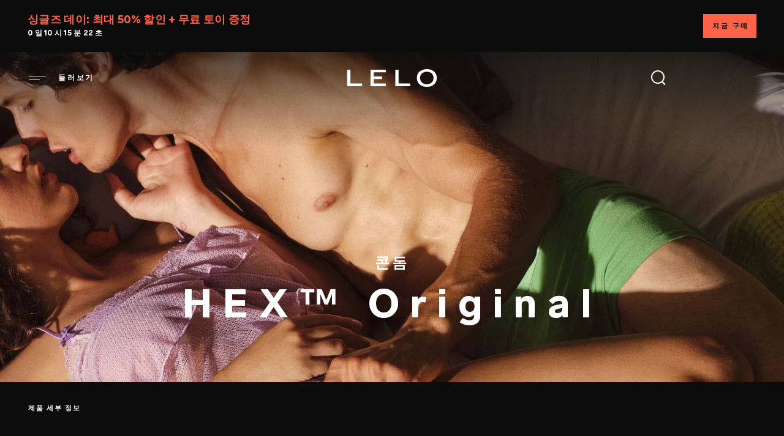

--- FILE ---
content_type: text/html; charset=UTF-8
request_url: https://www.lelo.com/ko/hex-original?utm_campaign=redirection_from_hexcondoms.com&utm_medium=redirection&utm_source=
body_size: 21078
content:
<!DOCTYPE html>
<html lang="ko" dir="ltr" prefix="og: https://ogp.me/ns#">
  <head>
    <meta name="theme-color" content="#0c0c0c">
    <style>html{visibility:hidden;opacity:0;}</style>
    <link rel="preload" href="/themes/play/dist/critical.min.css?v=2" as="style">
    <link rel="stylesheet" href="https://www.lelo.com/themes/play/dist/critical.min.css?v=2">
    <link rel="apple-touch-icon" href="/themes/play/images/apple-touch-icon.webp">
    <link rel="manifest" href="/manifest.json">
    <meta charset="utf-8" />
<script>window.dataLayer = window.dataLayer || [];</script>
<script> window.dataLayer = [{"currencyRates":{"USDAUD":[1.53019],"USDBRL":[5.2912],"USDCAD":[1.40205],"USDCHF":[0.80513],"USDCNY":[7.11965],"USDCZK":[21.0111],"USDDKK":[6.46043],"USDEUR":[0.865202],"USDGBP":[0.759089],"USDHKD":[7.77413],"USDHUF":[331.92],"USDJPY":[154.151],"USDMXN":[18.3816],"USDNOK":[10.1322],"USDPLN":[3.6646],"USDRUB":[81.251],"USDSEK":[9.51528],"USDSGD":[1.30257],"USDTWD":[30.9831],"USDZAR":[17.1562]},"client_id":0},{"event":"view_item","ecommerce":{"currency":"USD","value":28.9,"items":[{"item_name":" HEX\u2122 Original","item_id":"1948","drupid":"1147","product_id":"270887","item_brand":"LELO","quantity":1,"item_variant":"36 pack","item_category":"come festive","item_category2":"Buy with Prime","item_category3":"pleasure unwrapped","item_category4":"pleasure payday","item_category5":"Product view","price":28.9,"local_price":28.9,"local_currency":"USD","currency":"USD","discount_name":"\ud560\uc778","discount":0,"promotion_id":["1948"],"discount_percentage":"0%"}]}}]; </script>
<meta name="description" content="유연성과 신축성에서 느껴지는 힘과 감각. LELO HEX™ 오리지널은 세계가 70년 동안 기다려온 얇은 콘돔입니다." />
<link rel="canonical" href="https://www.lelo.com/ko/hex-original" />
<meta property="og:title" content="LELO HEX™ 오리지널 - 끝없는 매력" />
<meta property="og:description" content="HEX™ 오리지널의 미끄럼 방지 그립과 뛰어난 유연성이 선사하는 가장 안전한 사랑을 즐겨보세요." />
<meta property="og:image" content="https://assets.lelo.com/dx/2022-05/HEX_Original_OG_660x330px.webp?VersionId=6tWLkEtVKGS7K6UcRX.i6KygIEA1rUxp" />
<meta name="Generator" content="Drupal 10 (https://www.drupal.org); Commerce 2" />
<meta name="MobileOptimized" content="width" />
<meta name="HandheldFriendly" content="true" />
<meta name="viewport" content="width=device-width, initial-scale=1, maximum-scale=1, user-scalable=0" />
<script type="application/ld+json" id="schema_product">{"@context":"https:\/\/schema.org\/","@type":"Product","name":" HEX\u2122 Original","image":"https:\/\/assets.lelo.com\/dx\/static\/products\/LELO-HEX_Original_pack_36-503x503.webp?VersionId=hRukSTrBna_aX1JWmudjsz0hdeID5c98","description":"\ubbf8\ub044\ub7fc \ubc29\uc9c0 \uadf8\ub9bd \ucf58\ub3d4\uc73c\ub85c \ub04a\uc784 \uc5c6\ub294 \uc0ac\ub791\uc744 \uacbd\ud5d8\ud558\uc138\uc694. \ub6f0\uc5b4\ub09c \uac15\ub3c4\uc640 \uc720\uc5f0\uc131\uc73c\ub85c \uac10\uc2f8\uc8fc\uc5b4 \uc548\uc804\ud569\ub2c8\ub2e4. LELO HEX\u2122 \uc624\ub9ac\uc9c0\ub110\uc740 \uc138\uacc4\uac00 70\ub144 \ub3d9\uc548 \uae30\ub2e4\ub824\uc628 \uc587\uc740 \ucf58\ub3d4\uc785\ub2c8\ub2e4.\r\n\r\n\r\n\t- \ucc9c\uc5f0 \ub77c\ud14d\uc2a4 \ucf58\ub3d4\r\n\t- 0.045 mm (0.0017 in) \ucd08\ubc15\ud615\r\n\t- 54 mm (2.12 in) \uc9c1\uacbd\r\n\t- \uac00\ubcbc\uc6b4 \uc724\ud65c \ucc98\ub9ac\r\n\r\n","sku":"1948","brand":{"@type":"Brand","name":"LELO"},"aggregateRating":{"@type":"AggregateRating","ratingValue":"4.4","reviewCount":"89"},"offers":{"@type":"Offer","url":"https:\/\/www.lelo.com\/ko\/hex-original","priceCurrency":"USD","price":"28.900000","itemCondition":"https:\/\/schema.org\/NewCondition","availability":"https:\/\/schema.org\/InStock"}}</script>
<link rel="icon" href="/themes/play/favicon.ico" type="image/vnd.microsoft.icon" />
<link rel="alternate" hreflang="en" href="https://www.lelo.com/hex-original" />
<link rel="alternate" hreflang="de" href="https://www.lelo.com/de/hex-original" />
<link rel="alternate" hreflang="es" href="https://www.lelo.com/es/hex-original" />
<link rel="alternate" hreflang="fr" href="https://www.lelo.com/fr/hex-original" />
<link rel="alternate" hreflang="it" href="https://www.lelo.com/it/hex-original" />
<link rel="alternate" hreflang="nl" href="https://www.lelo.com/nl/hex-original" />
<link rel="alternate" hreflang="pt-br" href="https://www.lelo.com/pt-br/hex-original" />
<link rel="alternate" hreflang="ru" href="https://www.lelo.com/ru/hex-original" />
<link rel="alternate" hreflang="sv" href="https://www.lelo.com/sv/hex-original" />
<link rel="alternate" hreflang="pl" href="https://www.lelo.com/pl/hex-original" />
<link rel="alternate" hreflang="zh-hans" href="https://www.lelo.com/zh-hans/hex-original" />
<link rel="alternate" hreflang="zh-hant" href="https://www.lelo.com/zh-hant/hex-original" />
<link rel="alternate" hreflang="ja" href="https://www.lelo.com/ja/hex-original" />
<link rel="alternate" hreflang="ko" href="https://www.lelo.com/ko/hex-original" />

    <title>LELO HEX™ | 세계 최고의 초박형 콘돔</title>
    <script src="https://www.lelo.com/themes/play/dist/observer.min.js?v=2" defer></script>
    <link rel="dns-prefetch" href="//app.omniconvert.com" />
    <script type="text/javascript">window._mktz=window._mktz||[];</script>
    <script src="//cdn.omniconvert.com/js/qe9e171.js" async></script>
    <link rel="stylesheet" media="all" href="/sites/default/files/css/css_DiCLlGi6zfV-kNYmqPUpkHJ1gddX4YS6RePONdazQAc.css?delta=0&amp;language=ko&amp;theme=play&amp;include=[base64]" />
<link rel="stylesheet" media="all" href="/sites/default/files/css/css_iQuwc0JqjRQW11oA6uDNI_Vhf4HhV6i0SX8PkvpjTzk.css?delta=1&amp;language=ko&amp;theme=play&amp;include=[base64]" />
<link rel="stylesheet" media="all" href="/sites/default/files/css/css_QLQRPOt2PKPKF2rZczIP9y1EXWkXLgau2G7FQ9xidxY.css?delta=2&amp;language=ko&amp;theme=play&amp;include=[base64]" />
<link rel="stylesheet" media="all" href="/sites/default/files/css/css_YViMrTnhUU6t1oN406yBlOIahGYYeiwTezvUHxCXnVo.css?delta=3&amp;language=ko&amp;theme=play&amp;include=[base64]" />
<link rel="stylesheet" media="all" href="/sites/default/files/css/css_yuH6juUYSUDTCC068Uk6ranOXWDwNxHIGm4VEq75C8Y.css?delta=4&amp;language=ko&amp;theme=play&amp;include=[base64]" />

    <script src="https://www.lelo.com/sites/default/files/js/js_OyqdN3VErLIp4xvW7S0TbC52gVS4ifRuaEhOfWW5w-M.js?scope=header&amp;delta=0&amp;language=ko&amp;theme=play&amp;include=[base64]"></script>

              <!-- Google Tag Manager -->
<script>(function(w,d,s,l,i){w[l]=w[l]||[];w[l].push({'gtm.start':new Date().getTime(),event:'gtm.js'});var f=d.getElementsByTagName(s)[0],j=d.createElement(s);j.async=true;j.src="https://measure.lelo.com/5syrhipex.js?"+i;f.parentNode.insertBefore(j,f);})(window,document,'script','dataLayer','cksq0n=EQFNLjw%2FVDg6JzgrUFQPTkpLQU8MHEQfHQkfRwsdFA%3D%3D');</script>
<!-- End Google Tag Manager -->
                    <!-- Request Metrics -->
<script>
    (function(t,e,n,r){function a(){return e&&e.now?e.now():null}if(!n.version){n._events=[];n._errors=[];n._metadata={};n._urlGroup=null;window.RM=n;n.install=function(e){n._options=e;var a=t.createElement("script");a.async=true;a.crossOrigin="anonymous";a.src=r;var o=t.getElementsByTagName("script")[0];o.parentNode.insertBefore(a,o)};n.identify=function(t,e){n._userId=t;n._identifyOptions=e};n.sendEvent=function(t,e){n._events.push({eventName:t,metadata:e,time:a()})};n.setUrlGroup=function(t){n._urlGroup=t};n.track=function(t,e){n._errors.push({error:t,metadata:e,time:a()})};n.addMetadata=function(t){n._metadata=Object.assign(n._metadata,t)}}})(document,window.performance,window.RM||{},"https://cdn.requestmetrics.com/agent/current/rm.js");
    RM.install({ 
        token: "s5yh3bp:z6cu7ni"
    });
</script>
        </head>
  <body>
        <a href="#main-content" class="visually-hidden focusable" aria-label="Link">
      주요 콘텐츠로 건너뛰기
    </a>
    <!-- Google Tag Manager (noscript) -->
<noscript><iframe src="https://measure.lelo.com/ns.html?id=GTM-KBBHB8" height="0" width="0" style="display:none;visibility:hidden"></iframe></noscript>
<!-- End Google Tag Manager (noscript) -->
      <div class="dialog-off-canvas-main-canvas" data-off-canvas-main-canvas>
    <div class="header-wrapper">
  <div id="promobar" class="before-header-region">
      <div>
    <div  id="block-promobarblock" class="block block-lfi-promobar block-promobar_block" id="block-promobarblock" class="block block-lfi-promobar block-promobar_block">
  
    
        
<div class="black-promobar lfi-promobar lfi_promo">

    <div class="promobar-message">
              <div><span>싱글즈 데이: 최대 50% 할인 + 무료 토이 증정</span>
</div>
                            <span class="js_promobar"></span>
          </div>
    <div class="promotion-link">
      <a href="/ko/black-friday">지금 구매</a>
    </div>
</div>

  </div>

  </div>

  </div>

  <header id="header" role="banner" class="  ">
      <div class="header">
    
<div id="main-menu-wrapper" class="menu-block__wrapper">
  <span class="menu__icon-desktop" role="button" tabindex="0" aria-label="Open menu" title="Menu">
    <img src="/themes/play/images/header/shape-menu-normal.svg" width="32" height="32" alt="menu-icon"><span class="main-menu__title">둘러보기</span>
  </span>
  <nav aria-labelledby="block-play-main-menu-menu" id="block-play-main-menu" inert>
                      
    <h2 class="visually-hidden" id="block-play-main-menu-menu">Main navigation</h2>
    

              <div class="main-menu-inner">
        
              <ul class="main-menu">
                                <li class="main-menu__item active-menu-promotion" data-level="0">
                                            <a href="/ko/black-friday" class="menu-active-promotion" data-drupal-link-system-path="taxonomy/term/134">싱글즈 데이</a>
                          </li>
                            <li class="main-menu__item" data-level="0">
                                            <a href="/ko/bestsellers" class="no-sibling" data-drupal-link-system-path="taxonomy/term/21">베스트셀러 섹스 토이</a>
                          </li>
                            <li class="main-menu__item has-lists" data-level="0">
                                            <a href="/ko/sex-toys-for-women" class="has-sibling" aria-expanded="false" role="button" data-drupal-link-system-path="taxonomy/term/2">여성용 섹스 토이</a>
                                  <ul class="main-menu__list data-level--1">
                                <li class="main-menu__item" data-level="1">
                                            <a href="/ko/sex-toys-for-women" class="no-sibling" data-drupal-link-system-path="taxonomy/term/2">모든 제품 보기</a>
                          </li>
                            <li class="main-menu__item" data-level="1">
                                            <a href="/ko/g-spot-vibrators" class="no-sibling" data-drupal-link-system-path="taxonomy/term/15">지스팟 바이브레이터</a>
                          </li>
                            <li class="main-menu__item" data-level="1">
                                            <a href="/ko/clitoral-vibrators" class="no-sibling" data-drupal-link-system-path="taxonomy/term/16">클리 진동기</a>
                          </li>
                            <li class="main-menu__item" data-level="1">
                                            <a href="/ko/rabbit-vibrators" class="no-sibling" data-drupal-link-system-path="taxonomy/term/17">레빗 진동기</a>
                          </li>
                            <li class="main-menu__item" data-level="1">
                                            <a href="/ko/bullet-vibrators" class="no-sibling" data-drupal-link-system-path="taxonomy/term/18">불렛 진동기</a>
                          </li>
                            <li class="main-menu__item" data-level="1">
                                            <a href="/ko/remote-controlled-vibrators-for-women" class="no-sibling" data-drupal-link-system-path="taxonomy/term/14">리모콘 진동기</a>
                          </li>
                            <li class="main-menu__item" data-level="1">
                                            <a href="/ko/travel-sex-toys" class="no-sibling" data-drupal-link-system-path="taxonomy/term/78">여행용 섹스 토이</a>
                          </li>
                            <li class="main-menu__item" data-level="1">
                                            <a href="/ko/wand-massagers" class="no-sibling" data-drupal-link-system-path="taxonomy/term/19">완드 마사지기</a>
                          </li>
                            <li class="main-menu__item" data-level="1">
                                            <a href="/ko/ben-wa-balls" class="no-sibling" data-drupal-link-system-path="taxonomy/term/20">벤와볼</a>
                          </li>
                            <li class="main-menu__item" data-level="1">
                                            <a href="/ko/anal-beads" class="no-sibling" data-drupal-link-system-path="taxonomy/term/60">애널 비즈</a>
                          </li>
        </ul>
  
                </li>
                            <li class="main-menu__item has-lists" data-level="0">
                                            <a href="/sex-toys-men" class="has-sibling" aria-expanded="false" role="button">남성용 섹스 토이</a>
                                  <ul class="main-menu__list data-level--1">
                                <li class="main-menu__item" data-level="1">
                                            <a href="/ko/sex-toys-for-men" class="no-sibling" data-drupal-link-system-path="taxonomy/term/1">모든 제품 보기</a>
                          </li>
                            <li class="main-menu__item" data-level="1">
                                            <a href="/ko/prostate-massagers" class="no-sibling" data-drupal-link-system-path="taxonomy/term/6">전립선 마사지기</a>
                          </li>
                            <li class="main-menu__item" data-level="1">
                                            <a href="/penis-rings" class="no-sibling">페니스 링</a>
                          </li>
                            <li class="main-menu__item" data-level="1">
                                            <a href="/ko/male-masturbators" class="no-sibling" data-drupal-link-system-path="taxonomy/term/58">남성 자동 섹스 토이</a>
                          </li>
                            <li class="main-menu__item" data-level="1">
                                            <a href="/ko/anal-beads-men" class="no-sibling" data-drupal-link-system-path="taxonomy/term/59">애널 비즈</a>
                          </li>
        </ul>
  
                </li>
                            <li class="main-menu__item has-lists" data-level="0">
                                            <a href="/ko/sex-toys-for-couples" class="has-sibling" aria-expanded="false" role="button" data-drupal-link-system-path="taxonomy/term/5">커플용 섹스 토이</a>
                                  <ul class="main-menu__list data-level--1">
                                <li class="main-menu__item" data-level="1">
                                            <a href="/ko/sex-toys-for-couples" class="no-sibling" data-drupal-link-system-path="taxonomy/term/5">모든 제품 보기</a>
                          </li>
                            <li class="main-menu__item" data-level="1">
                                            <a href="/ko/remote-controlled-vibrators" class="no-sibling" data-drupal-link-system-path="taxonomy/term/9">리모콘 진동기</a>
                          </li>
                            <li class="main-menu__item" data-level="1">
                                            <a href="/ko/wearable-vibrators" class="no-sibling" data-drupal-link-system-path="taxonomy/term/11">웨어러블 진동기</a>
                          </li>
        </ul>
  
                </li>
                            <li class="main-menu__item" data-level="0">
                                            <a href="/ko/app-controlled-sex-toys" class="no-sibling" data-drupal-link-system-path="taxonomy/term/125">앱 제어 섹스토이</a>
                          </li>
                            <li class="main-menu__item" data-level="0">
                                            <a href="/ko/pleasure-sets" class="no-sibling" data-drupal-link-system-path="taxonomy/term/27">묶음 상품</a>
                          </li>
                            <li class="main-menu__item" data-level="0">
                                            <a href="/ko/lubricants" class="no-sibling" data-drupal-link-system-path="taxonomy/term/71">수용성 러브젤</a>
                          </li>
                            <li class="main-menu__item has-lists" data-level="0">
                                            <a href="/ko/sensual-accessories" class="has-sibling" aria-expanded="false" role="button" data-drupal-link-system-path="taxonomy/term/3">섹스 액세서리</a>
                                  <ul class="main-menu__list data-level--1">
                                <li class="main-menu__item" data-level="1">
                                            <a href="/ko/bdsm-toys-gear" class="no-sibling" data-drupal-link-system-path="taxonomy/term/4">BDSM 토이</a>
                          </li>
                            <li class="main-menu__item" data-level="1">
                                            <a href="/ko/lubricants" class="no-sibling" data-drupal-link-system-path="taxonomy/term/71">러브젤</a>
                          </li>
                            <li class="main-menu__item" data-level="1">
                                            <a href="/ko/bochungje" class="no-sibling" data-drupal-link-system-path="taxonomy/term/130">보충제</a>
                          </li>
                            <li class="main-menu__item" data-level="1">
                                            <a href="/ko/segseu-kaendeul" class="no-sibling" data-drupal-link-system-path="taxonomy/term/128">섹스 캔들</a>
                          </li>
                            <li class="main-menu__item" data-level="1">
                                            <a href="/ko/welniseu" class="no-sibling" data-drupal-link-system-path="taxonomy/term/132">웰니스</a>
                          </li>
                            <li class="main-menu__item" data-level="1">
                                            <a href="/ko/chungjeongi-mich-usb-keibeul" class="no-sibling" data-drupal-link-system-path="taxonomy/term/133">충전기 및 USB 케이블</a>
                          </li>
                            <li class="main-menu__item" data-level="1">
                                            <a href="/ko/keullining-seupeulei" class="no-sibling" data-drupal-link-system-path="taxonomy/term/131">클리닝 스프레이</a>
                          </li>
        </ul>
  
                </li>
                            <li class="main-menu__item" data-level="0">
                                            <a href="/ko/lingerie" class="no-sibling" data-drupal-link-system-path="taxonomy/term/76">Sensual lingerie </a>
                          </li>
                            <li class="main-menu__item" data-level="0">
                                            <a href="/ko/intimina-lelo" class="no-sibling" data-drupal-link-system-path="node/1471">Intimina by LELO</a>
                          </li>
                            <li class="main-menu__item" data-level="0">
                                            <a href="/ko/luxury-dildos" class="no-sibling" data-drupal-link-system-path="taxonomy/term/22">럭셔리 섹스 토이</a>
                          </li>
                            <li class="main-menu__item" data-level="0">
                                            <a href="/ko/makeup" class="no-sibling" data-drupal-link-system-path="node/1458">LELO MAKEUP™</a>
                          </li>
                            <li class="main-menu__item" data-level="0">
                                            <a href="/ko/lelo-hex-condoms" class="no-sibling" data-drupal-link-system-path="node/1462">콘돔</a>
                          </li>
                            <li class="main-menu__item" data-level="0">
                                            <a href="/ko/queer-picks" class="no-sibling" data-drupal-link-system-path="taxonomy/term/38">퀴어 픽</a>
                          </li>
                            <li class="main-menu__item" data-level="0">
                                            <a href="/blog" class="no-sibling">블로그</a>
                          </li>
        </ul>
  


      </div>
      </nav>
</div>

<div  id="block-play-branding" class="block block-system block-system_branding_block" id="block-play-branding" class="block block-system block-system_branding_block">
  
    
        <a href="/ko" rel="home" aria-label="Logo">
      <img src="/themes/play/logo.svg" width="148" height="31" alt="홈">
    </a>
  </div>
<div class="dummy-search-place"></div>
<div class="search-block__wrapper">
  <span class="search__icon" title="검색">
  <img id="search-trigger" width="32" height="32" src="/themes/play/images/header/shape-search-normal-new.svg" aria-label="Open Search" tabindex="0" alt="검색">

  </span>
  <div  class="search-block-form block block-search block-search_form_block" data-drupal-selector="search-block-form" id="block-searchform" role="search" class="search-block-form block block-search block-search_form_block" data-drupal-selector="search-block-form" id="block-searchform" role="search">
    
          <h2>Search form</h2>
        
          <form action="/ko/search/node" method="get" id="search-block-form" accept-charset="UTF-8">
  <div class="js-form-item form-item js-form-type-search form-item-keys js-form-item-keys form-no-label">
      <label for="edit-keys" class="visually-hidden">검색</label>
        <input title="Enter the terms you wish to search for." data-drupal-selector="edit-keys" type="search" id="edit-keys" name="keys" value="" size="15" maxlength="128" class="form-search" />

        </div>
<div data-drupal-selector="edit-actions" class="form-actions js-form-wrapper form-wrapper" id="edit-actions"><input data-drupal-selector="edit-submit" type="submit" id="edit-submit--2" value="검색" class="button js-form-submit form-submit" />
</div>

</form>

      </div>
</div>
<nav role="navigation" aria-labelledby="block-play-account-menu-menu" id="block-play-account-menu">
            
  <h2 class="visually-hidden" id="block-play-account-menu-menu">User account menu</h2>
  

        

  </nav>
<div  id="block-hilwishlist" class="block block-hil-wishlist block-hil_wishlist" id="block-hilwishlist" class="block block-hil-wishlist block-hil_wishlist">
  
    
      <div id="hil-wishlist-block"></div>

  </div>
<div  id="block-play-shopping-cart" class="block block-commerce-cart block-commerce_cart" id="block-play-shopping-cart" class="block block-commerce-cart block-commerce_cart"></div>
<div class="language-switcher-language-url" id="block-play-languageswitcher" role="navigation">
  
      <h2>
      
      <span class="fake-active-lng" tabindex="0"></span>
      <span class="lng-h2">메뉴로 돌아가기</span>
    </h2>
    
      <ul class="links" inert><li hreflang="en" data-drupal-link-query="{&quot;utm_campaign&quot;:&quot;redirection_from_hexcondoms.com&quot;,&quot;utm_medium&quot;:&quot;redirection&quot;,&quot;utm_source&quot;:&quot;&quot;}" data-drupal-link-system-path="product/270887" class="en"><a href="/hex-original?utm_campaign=redirection_from_hexcondoms.com&amp;utm_medium=redirection&amp;utm_source=" class="language-link" hreflang="en" data-drupal-link-query="{&quot;utm_campaign&quot;:&quot;redirection_from_hexcondoms.com&quot;,&quot;utm_medium&quot;:&quot;redirection&quot;,&quot;utm_source&quot;:&quot;&quot;}" data-drupal-link-system-path="product/270887">English</a></li><li hreflang="de" data-drupal-link-query="{&quot;utm_campaign&quot;:&quot;redirection_from_hexcondoms.com&quot;,&quot;utm_medium&quot;:&quot;redirection&quot;,&quot;utm_source&quot;:&quot;&quot;}" data-drupal-link-system-path="product/270887" class="de"><a href="/de/hex-original?utm_campaign=redirection_from_hexcondoms.com&amp;utm_medium=redirection&amp;utm_source=" class="language-link" hreflang="de" data-drupal-link-query="{&quot;utm_campaign&quot;:&quot;redirection_from_hexcondoms.com&quot;,&quot;utm_medium&quot;:&quot;redirection&quot;,&quot;utm_source&quot;:&quot;&quot;}" data-drupal-link-system-path="product/270887">Deutsch</a></li><li hreflang="es" data-drupal-link-query="{&quot;utm_campaign&quot;:&quot;redirection_from_hexcondoms.com&quot;,&quot;utm_medium&quot;:&quot;redirection&quot;,&quot;utm_source&quot;:&quot;&quot;}" data-drupal-link-system-path="product/270887" class="es"><a href="/es/hex-original?utm_campaign=redirection_from_hexcondoms.com&amp;utm_medium=redirection&amp;utm_source=" class="language-link" hreflang="es" data-drupal-link-query="{&quot;utm_campaign&quot;:&quot;redirection_from_hexcondoms.com&quot;,&quot;utm_medium&quot;:&quot;redirection&quot;,&quot;utm_source&quot;:&quot;&quot;}" data-drupal-link-system-path="product/270887">Español</a></li><li hreflang="fr" data-drupal-link-query="{&quot;utm_campaign&quot;:&quot;redirection_from_hexcondoms.com&quot;,&quot;utm_medium&quot;:&quot;redirection&quot;,&quot;utm_source&quot;:&quot;&quot;}" data-drupal-link-system-path="product/270887" class="fr"><a href="/fr/hex-original?utm_campaign=redirection_from_hexcondoms.com&amp;utm_medium=redirection&amp;utm_source=" class="language-link" hreflang="fr" data-drupal-link-query="{&quot;utm_campaign&quot;:&quot;redirection_from_hexcondoms.com&quot;,&quot;utm_medium&quot;:&quot;redirection&quot;,&quot;utm_source&quot;:&quot;&quot;}" data-drupal-link-system-path="product/270887">Français</a></li><li hreflang="it" data-drupal-link-query="{&quot;utm_campaign&quot;:&quot;redirection_from_hexcondoms.com&quot;,&quot;utm_medium&quot;:&quot;redirection&quot;,&quot;utm_source&quot;:&quot;&quot;}" data-drupal-link-system-path="product/270887" class="it"><a href="/it/hex-original?utm_campaign=redirection_from_hexcondoms.com&amp;utm_medium=redirection&amp;utm_source=" class="language-link" hreflang="it" data-drupal-link-query="{&quot;utm_campaign&quot;:&quot;redirection_from_hexcondoms.com&quot;,&quot;utm_medium&quot;:&quot;redirection&quot;,&quot;utm_source&quot;:&quot;&quot;}" data-drupal-link-system-path="product/270887">Italiano</a></li><li hreflang="nl" data-drupal-link-query="{&quot;utm_campaign&quot;:&quot;redirection_from_hexcondoms.com&quot;,&quot;utm_medium&quot;:&quot;redirection&quot;,&quot;utm_source&quot;:&quot;&quot;}" data-drupal-link-system-path="product/270887" class="nl"><a href="/nl/hex-original?utm_campaign=redirection_from_hexcondoms.com&amp;utm_medium=redirection&amp;utm_source=" class="language-link" hreflang="nl" data-drupal-link-query="{&quot;utm_campaign&quot;:&quot;redirection_from_hexcondoms.com&quot;,&quot;utm_medium&quot;:&quot;redirection&quot;,&quot;utm_source&quot;:&quot;&quot;}" data-drupal-link-system-path="product/270887">Nederlands</a></li><li hreflang="pt-br" data-drupal-link-query="{&quot;utm_campaign&quot;:&quot;redirection_from_hexcondoms.com&quot;,&quot;utm_medium&quot;:&quot;redirection&quot;,&quot;utm_source&quot;:&quot;&quot;}" data-drupal-link-system-path="product/270887" class="pt-br"><a href="/pt-br/hex-original?utm_campaign=redirection_from_hexcondoms.com&amp;utm_medium=redirection&amp;utm_source=" class="language-link" hreflang="pt-br" data-drupal-link-query="{&quot;utm_campaign&quot;:&quot;redirection_from_hexcondoms.com&quot;,&quot;utm_medium&quot;:&quot;redirection&quot;,&quot;utm_source&quot;:&quot;&quot;}" data-drupal-link-system-path="product/270887">Português</a></li><li hreflang="ru" data-drupal-link-query="{&quot;utm_campaign&quot;:&quot;redirection_from_hexcondoms.com&quot;,&quot;utm_medium&quot;:&quot;redirection&quot;,&quot;utm_source&quot;:&quot;&quot;}" data-drupal-link-system-path="product/270887" class="ru"><a href="/ru/hex-original?utm_campaign=redirection_from_hexcondoms.com&amp;utm_medium=redirection&amp;utm_source=" class="language-link" hreflang="ru" data-drupal-link-query="{&quot;utm_campaign&quot;:&quot;redirection_from_hexcondoms.com&quot;,&quot;utm_medium&quot;:&quot;redirection&quot;,&quot;utm_source&quot;:&quot;&quot;}" data-drupal-link-system-path="product/270887">Русский</a></li><li hreflang="sv" data-drupal-link-query="{&quot;utm_campaign&quot;:&quot;redirection_from_hexcondoms.com&quot;,&quot;utm_medium&quot;:&quot;redirection&quot;,&quot;utm_source&quot;:&quot;&quot;}" data-drupal-link-system-path="product/270887" class="sv"><a href="/sv/hex-original?utm_campaign=redirection_from_hexcondoms.com&amp;utm_medium=redirection&amp;utm_source=" class="language-link" hreflang="sv" data-drupal-link-query="{&quot;utm_campaign&quot;:&quot;redirection_from_hexcondoms.com&quot;,&quot;utm_medium&quot;:&quot;redirection&quot;,&quot;utm_source&quot;:&quot;&quot;}" data-drupal-link-system-path="product/270887">Svenska</a></li><li hreflang="pl" data-drupal-link-query="{&quot;utm_campaign&quot;:&quot;redirection_from_hexcondoms.com&quot;,&quot;utm_medium&quot;:&quot;redirection&quot;,&quot;utm_source&quot;:&quot;&quot;}" data-drupal-link-system-path="product/270887" class="pl"><a href="/pl/hex-original?utm_campaign=redirection_from_hexcondoms.com&amp;utm_medium=redirection&amp;utm_source=" class="language-link" hreflang="pl" data-drupal-link-query="{&quot;utm_campaign&quot;:&quot;redirection_from_hexcondoms.com&quot;,&quot;utm_medium&quot;:&quot;redirection&quot;,&quot;utm_source&quot;:&quot;&quot;}" data-drupal-link-system-path="product/270887">Polski</a></li><li hreflang="zh-hans" data-drupal-link-query="{&quot;utm_campaign&quot;:&quot;redirection_from_hexcondoms.com&quot;,&quot;utm_medium&quot;:&quot;redirection&quot;,&quot;utm_source&quot;:&quot;&quot;}" data-drupal-link-system-path="product/270887" class="zh-hans"><a href="/zh-hans/hex-original?utm_campaign=redirection_from_hexcondoms.com&amp;utm_medium=redirection&amp;utm_source=" class="language-link" hreflang="zh-hans" data-drupal-link-query="{&quot;utm_campaign&quot;:&quot;redirection_from_hexcondoms.com&quot;,&quot;utm_medium&quot;:&quot;redirection&quot;,&quot;utm_source&quot;:&quot;&quot;}" data-drupal-link-system-path="product/270887">简体中文</a></li><li hreflang="zh-hant" data-drupal-link-query="{&quot;utm_campaign&quot;:&quot;redirection_from_hexcondoms.com&quot;,&quot;utm_medium&quot;:&quot;redirection&quot;,&quot;utm_source&quot;:&quot;&quot;}" data-drupal-link-system-path="product/270887" class="zh-hant"><a href="/zh-hant/hex-original?utm_campaign=redirection_from_hexcondoms.com&amp;utm_medium=redirection&amp;utm_source=" class="language-link" hreflang="zh-hant" data-drupal-link-query="{&quot;utm_campaign&quot;:&quot;redirection_from_hexcondoms.com&quot;,&quot;utm_medium&quot;:&quot;redirection&quot;,&quot;utm_source&quot;:&quot;&quot;}" data-drupal-link-system-path="product/270887">繁體中文</a></li><li hreflang="ja" data-drupal-link-query="{&quot;utm_campaign&quot;:&quot;redirection_from_hexcondoms.com&quot;,&quot;utm_medium&quot;:&quot;redirection&quot;,&quot;utm_source&quot;:&quot;&quot;}" data-drupal-link-system-path="product/270887" class="ja"><a href="/ja/hex-original?utm_campaign=redirection_from_hexcondoms.com&amp;utm_medium=redirection&amp;utm_source=" class="language-link" hreflang="ja" data-drupal-link-query="{&quot;utm_campaign&quot;:&quot;redirection_from_hexcondoms.com&quot;,&quot;utm_medium&quot;:&quot;redirection&quot;,&quot;utm_source&quot;:&quot;&quot;}" data-drupal-link-system-path="product/270887">日本語</a></li><li hreflang="ko" data-drupal-link-query="{&quot;utm_campaign&quot;:&quot;redirection_from_hexcondoms.com&quot;,&quot;utm_medium&quot;:&quot;redirection&quot;,&quot;utm_source&quot;:&quot;&quot;}" data-drupal-link-system-path="product/270887" class="ko is-active"><a href="/ko/hex-original?utm_campaign=redirection_from_hexcondoms.com&amp;utm_medium=redirection&amp;utm_source=" class="language-link is-active" hreflang="ko" data-drupal-link-query="{&quot;utm_campaign&quot;:&quot;redirection_from_hexcondoms.com&quot;,&quot;utm_medium&quot;:&quot;redirection&quot;,&quot;utm_source&quot;:&quot;&quot;}" data-drupal-link-system-path="product/270887">한국어</a></li></ul>
  </div>

  </div>



  </header>
</div>

<div class="layout-container commerce-product ">
  <div class="before-content-region">
      <div>
    <div data-drupal-messages-fallback class="hidden"></div>
<div  id="block-hilageverification" class="block block-hil-age-verification block-hil_age_verification" id="block-hilageverification" class="block block-hil-age-verification block-hil_age_verification">
  
    
      <div id="hil-age-verification-block"></div>

  </div>
<div  id="block-react-google" class="block block-lelo-api-user block-react_google" id="block-react-google" class="block block-lelo-api-user block-react_google">
  
    
      <div id="react-google"></div>

  </div>

  </div>

  </div>

  <main class="layout-container-content product_page">
    <a id="main-content" tabindex="-1" aria-label="Link"></a>
    <div class="layout-content">
          <div>
    
  
<div   id="block-reactcart" class="block block-block-content block-block_content eb926b6e-839d-4466-abe6-1cf36b7a6d79 basic basic-block" id="block-reactcart" class="block block-block-content block-block_content eb926b6e-839d-4466-abe6-1cf36b7a6d79 basic basic-block">
  
    
  <div class="container">
          
      </div>
</div>


<div  id="block-play-content" class="block block-system block-system_main_block" id="block-play-content" class="block block-system block-system_main_block">
  
    
      <article>
  
    <div class="black-bg layout layout--onecol">
    <div  class="layout__region layout__region--content">
      

<div  class="block block-layout-builder block-inline-blockhero-block-product-page hero_block_center swiper-slide" class="block block-layout-builder block-inline-blockhero-block-product-page hero_block_center swiper-slide">
  
    
      
          <div class="background-image">
        <picture>
          <source media="(max-width: 575px)"
                  srcset="https://assets.lelo.com/dx/2022-05/Hero_block_mobile_375x529px_Soraya%20wave.webp?VersionId=GlYFahLN2po.EVFxFpKpab2Cq1zNXt32">
          <source media="(min-width: 576px)"
                  srcset="https://assets.lelo.com/dx/2022-05/Hero_block_desktop_1920x840px_HEXog.webp?VersionId=vbe40fEn3zgfrEEKfZbdacDjNZp1UI6J">
          <img src="https://assets.lelo.com/dx/2022-05/Hero_block_desktop_1920x840px_HEXog.webp?VersionId=vbe40fEn3zgfrEEKfZbdacDjNZp1UI6J" alt="HEX Original"/>
        </picture>
      </div>
    
      

    <div class="container">
            <div class="inner-container">
                  <div class="field_hero_subtitle">
            <h2 style="color:#ffffff;">콘돔</h2>
          </div>
                          <div class="field_hero_title">
            <h1 style="color:#ffffff;">HEX™ Original
</h1>
          </div>
              </div>
    </div>
    <div class="helper-class"><span class="helper-inline-blockhero-block-product-page"></span></div>
</div>


<div id="purchaseBarTrack"  class="block block-layout-builder block-inline_block purchase-bar-block" class="block block-layout-builder block-inline_block purchase-bar-block">
  
    
      
    <div class="commerce-purchase-bar-container">
    <nav class="commerce-purchase-bar-container--navigation" id="commerce-purchase-bar"></nav>
    <div id="commerce-purchase-bar-product-container" class="commerce-purchase-bar-container--product"></div>
  </div>
</div>




    </div>
  </div>
  <div class="black-bg layout layout--onecol">
    <div  class="layout__region layout__region--content">
      

<div   style="color:#ffffff"   class="block block-layout-builder block-inline-blockheading-block heading_block slider-blocked" class="block block-layout-builder block-inline-blockheading-block heading_block slider-blocked">
  <div class="container heading-block">
    
        
          
            <div class="field_heading_block_title" ><h3>끝없는 매력</h3>

<p>LELO HEX™는 극도로 얇은 콘돔으로 차원 높은 감각과 완벽한 핏을 선사합니다. 더 나은 그립감을 선사하는 것으로 유명한 육각형 내부 구조는 이 최고 콘돔의 특징으로 반드시 시도해볼 만합니다.</p></div>
      
      </div>
</div>



    </div>
  </div>
  <div class="black-bg layout layout--onecol">
    <div  class="layout__region layout__region--content">
      

<div  class="block block-block-content block-block_content f2852e8a-69c7-4953-8e17-e2c22ef88744 video-block video_block video-block-observer swiper-slide" class="block block-block-content block-block_content f2852e8a-69c7-4953-8e17-e2c22ef88744 video-block video_block video-block-observer swiper-slide">
  
    
            <div class="video-field" data-blockID="975">
        
      <div>
              <div class="field_video"><div data-video-embed-field-lazy="&lt;div class=&quot;video-embed-field-provider-wistia video-embed-field-responsive-video&quot;&gt;&lt;iframe width=&quot;854&quot; height=&quot;480&quot; frameborder=&quot;0&quot; allowfullscreen=&quot;allowfullscreen&quot; class=&quot;wistia_embed&quot; title=&quot;Wistia video&quot; id=&quot;wistia-975&quot; name=&quot;wistia_embed&quot; title=&quot;Wistia video&quot; src=&quot;https://fast.wistia.com/embed/iframe/3260npu3aq?autoPlay=1&amp;amp;playSuspendedOffScreen=1&quot;&gt;&lt;/iframe&gt;

    
  &lt;div class=&quot;wistia-video-id&quot; data-videoid=&quot;3260npu3aq&quot;&gt;&lt;/div&gt;
&lt;/div&gt;
" class="video-embed-field-lazy"><div class="video-embed-field-responsive-video">
  <img src="https://assets.lelo.com/dx/2022-05/Video_desktop_1920x610px_HEXog.webp?VersionId=cb.EGUJKosVNpenHe251MGs0ypmdGFts" loading="lazy" alt="Video"/>
</div>
</div>
</div>
          </div>
  
      </div>
              <div class="play-wrapper">
        <div class="field_play_video_text"  style="color:#ffffff" >
          <strong>HEX™</strong>를 만나보세요
        </div>
        <div class="play-button" tabindex="0"></div>
      </div>
      </div>



    </div>
  </div>
  <div class="black-bg layout layout--onecol">
    <div  class="layout__region layout__region--content">
      


<div   style="color:#ffffff"   class="block block-layout-builder block-inline_block product-technologies product_technologies slider-blocked" class="block block-layout-builder block-inline_block product-technologies product_technologies slider-blocked">
  
    
      <div class="container product-technologies-container">
              <div class="field_product_technologies__tagline">
          <h3 style="color:#ffffff;">특징</h3>
        </div>
            <div class="product-technologies-inner">
        <picture>
          <source media="(max-width: 575px)"
                  srcset="https://assets.lelo.com/dx/2022-05/Tehnologies_image_mobile_375x3452px_HEXog.webp?VersionId=kJxKjNWaVVDno2C6HZqYXGN1muQCcA0g">
          <source media="(min-width: 576px)"
                  srcset="https://assets.lelo.com/dx/2022-05/Tehnologies_image_desktop_712x652px_HEXog.webp?VersionId=e1c6LIcZBt9OuB_iXp7ahh7SaMXjfA3b">
          <img loading="lazy" src="https://assets.lelo.com/dx/2022-05/Tehnologies_image_desktop_712x652px_HEXog.webp?VersionId=e1c6LIcZBt9OuB_iXp7ahh7SaMXjfA3b" alt="hex original">
        </picture>
        
<div class="technologies_items">
      <div class="technologies_item ">
      <div class="technologies_item__image">
                  <div class="field_product_technologies__icon">
            <img loading="lazy" src="https://assets.lelo.com/dx/2022-05/hexagonal%20revolution.svg?VersionId=Pwx7GWcjkgrHEP2kgBbQoXhV6Ws0Fz31" alt="Icon">
          </div>
              </div>
      <div class="technologies_item__text">
                  <div class="field_product_technologies__title">
            <h2 style="color:#ffffff;">1 - 육각형의 혁명</h2>
          </div>
                          <div class="field_product_technologies__body">
            <p style="color:#ffffff;">가장 안전한 사랑을 위한 독특한 육각형 셀 구조.
</p>
          </div>
              </div>
    </div>
      <div class="technologies_item ">
      <div class="technologies_item__image">
                  <div class="field_product_technologies__icon">
            <img loading="lazy" src="https://assets.lelo.com/dx/2022-05/thin%20%26%20strong.svg?VersionId=gQjHlFMbg8FXdue34fxRh8iCZScMVLg." alt="Icon">
          </div>
              </div>
      <div class="technologies_item__text">
                  <div class="field_product_technologies__title">
            <h2 style="color:#ffffff;">2 - 얇고도 강하다</h2>
          </div>
                          <div class="field_product_technologies__body">
            <p style="color:#ffffff;">얇음과 강함이 결합된 라텍스 구조.
</p>
          </div>
              </div>
    </div>
      <div class="technologies_item ">
      <div class="technologies_item__image">
                  <div class="field_product_technologies__icon">
            <img loading="lazy" src="https://assets.lelo.com/dx/2022-05/perfect%20fit.svg?VersionId=hg7YoaqiaZb42H_0GN8CCr_en84hibnZ" alt="Icon">
          </div>
              </div>
      <div class="technologies_item__text">
                  <div class="field_product_technologies__title">
            <h2 style="color:#ffffff;">3 - 완벽한 핏</h2>
          </div>
                          <div class="field_product_technologies__body">
            <p style="color:#ffffff;">미끄러움은 줄이고 그립감은 높아진 내부의 텍스처.
</p>
          </div>
              </div>
    </div>
      <div class="technologies_item ">
      <div class="technologies_item__image">
                  <div class="field_product_technologies__icon">
            <img loading="lazy" src="https://assets.lelo.com/dx/2022-05/ultimate%20comfort.svg?VersionId=ftGGq3U2L85RZgqw4.KKnBLN1aJfm82." alt="Icon">
          </div>
              </div>
      <div class="technologies_item__text">
                  <div class="field_product_technologies__title">
            <h2 style="color:#ffffff;">4 - 지극한 편안함</h2>
          </div>
                          <div class="field_product_technologies__body">
            <p style="color:#ffffff;">라텍스 냄새 중화 및 가벼운 윤활 처리.
</p>
          </div>
              </div>
    </div>
  </div>

      </div>
    </div>
    <div class="helper-class"><span class="helper-inline-blockproduct-technologies"></span></div>
</div>



    </div>
  </div>
  <div class="black-bg layout layout--onecol">
    <div  class="layout__region layout__region--content">
      

<div  class="block block-block-content block-block_content f46271e3-7751-4d09-b80a-681885acdce9 video-block video_block video-block-observer swiper-slide" class="block block-block-content block-block_content f46271e3-7751-4d09-b80a-681885acdce9 video-block video_block video-block-observer swiper-slide">
  
    
            <div class="video-field" data-blockID="980">
        
      <div>
              <div class="field_video"><div data-video-embed-field-lazy="&lt;div class=&quot;video-embed-field-provider-wistia video-embed-field-responsive-video&quot;&gt;&lt;iframe width=&quot;854&quot; height=&quot;480&quot; frameborder=&quot;0&quot; allowfullscreen=&quot;allowfullscreen&quot; class=&quot;wistia_embed&quot; title=&quot;Wistia video&quot; id=&quot;wistia-980&quot; name=&quot;wistia_embed&quot; title=&quot;Wistia video&quot; src=&quot;https://fast.wistia.com/embed/iframe/qan1i3hv0u?autoPlay=1&amp;amp;playSuspendedOffScreen=1&quot;&gt;&lt;/iframe&gt;

    
  &lt;div class=&quot;wistia-video-id&quot; data-videoid=&quot;qan1i3hv0u&quot;&gt;&lt;/div&gt;
&lt;/div&gt;
" class="video-embed-field-lazy"><div class="video-embed-field-responsive-video">
  <img src="https://assets.lelo.com/dx/2022-05/Video_desktop_1920x610px_HEXog-1.webp?VersionId=N1kn_XL_ZBAd.I2rWWmajGsm99Z_gwWg" loading="lazy" alt="Video"/>
</div>
</div>
</div>
          </div>
  
      </div>
              <div class="play-wrapper">
        <div class="field_play_video_text"  style="color:#000000" >
          <strong>육각형의 혁명</strong>
        </div>
        <div class="play-button" tabindex="0"></div>
      </div>
      </div>



    </div>
  </div>
  <div class="black-bg layout layout--onecol">
    <div  class="layout__region layout__region--content">
      
  


<div  style="color:#ffffff"   class="block block-layout-builder block-inline_block product-features features_block swiper-slide tagline" class="block block-layout-builder block-inline_block product-features features_block swiper-slide tagline">
  
    
      <div class="container">
              <div class="field_features_tagline">
          <h3 style="color:#ffffff;">특징</h3>
        </div>
                  
<div class="features__wrapper">
      <div class="features-item">
              <div class="features-item-icon">
          <img loading="lazy" src="https://assets.lelo.com/dx/2022-05/350%20hexagons.svg?VersionId=ur_ZYEUMi.IrKKdHf3b0zOWJ6SMu4erH" alt="Icon">
        </div>
            <div class="text-inner-container">
                  <div class="field_features_title">
            <h3 style="color:#ffffff;">350 헥사곤</h3>
          </div>
                          <div class="field_features_subtitle">
            <h3 style="color:#ffffff;">가장 안전한 핏을 위한 독창적인 모양</h3>
          </div>
              </div>
    </div>
      <div class="features-item">
              <div class="features-item-icon">
          <img loading="lazy" src="https://assets.lelo.com/dx/2022-05/ultra-thin.svg?VersionId=M29wzenzgUkTMOcEGEVr97AhhlyaygcM" alt="Icon">
        </div>
            <div class="text-inner-container">
                  <div class="field_features_title">
            <h3 style="color:#ffffff;">초박형</h3>
          </div>
                          <div class="field_features_subtitle">
            <h3 style="color:#ffffff;">두 연인의 장벽 없는 결합</h3>
          </div>
              </div>
    </div>
      <div class="features-item">
              <div class="features-item-icon">
          <img loading="lazy" src="https://assets.lelo.com/dx/2022-05/durability.svg?VersionId=H7rYO4Uv7xRXQALWRFlY597hP8IAUu7V" alt="Icon">
        </div>
            <div class="text-inner-container">
                  <div class="field_features_title">
            <h3 style="color:#ffffff;">타협하지 않는 내구성</h3>
          </div>
                          <div class="field_features_subtitle">
            <h3 style="color:#ffffff;">완전한 효과를 위한 육각형의 힘</h3>
          </div>
              </div>
    </div>
      <div class="features-item">
              <div class="features-item-icon">
          <img loading="lazy" src="https://assets.lelo.com/dx/2022-05/smooth.svg?VersionId=ezKJAGzC33QO9gDHOAkG3EhES5ZRprTI" alt="Icon">
        </div>
            <div class="text-inner-container">
                  <div class="field_features_title">
            <h3 style="color:#ffffff;">부드러움 및 질감</h3>
          </div>
                          <div class="field_features_subtitle">
            <h3 style="color:#ffffff;">느껴지지 않을 만큼 편안한 착용감</h3>
          </div>
              </div>
    </div>
      <div class="features-item">
              <div class="features-item-icon">
          <img loading="lazy" src="https://assets.lelo.com/dx/2022-05/no-slip%20wrapper.svg?VersionId=gnnSYEujYQlfXZeUZNZrSxupZWoJ1NR6" alt="Icon">
        </div>
            <div class="text-inner-container">
                  <div class="field_features_title">
            <h3 style="color:#ffffff;">미끄럽지 않은 포장</h3>
          </div>
                          <div class="field_features_subtitle">
            <h3 style="color:#ffffff;">매번, 쉽게 펼쳐집니다</h3>
          </div>
              </div>
    </div>
      <div class="features-item">
              <div class="features-item-icon">
          <img loading="lazy" src="https://assets.lelo.com/dx/2022-05/neutralized%20scent.svg?VersionId=J1Ox.sdAxHLyjcwpno2mOB8hhxtQyJ9U" alt="Icon">
        </div>
            <div class="text-inner-container">
                  <div class="field_features_title">
            <h3 style="color:#ffffff;">냄새 중화</h3>
          </div>
                          <div class="field_features_subtitle">
            <h3 style="color:#ffffff;">천연 라텍스, 고무 뒷맛 없음</h3>
          </div>
              </div>
    </div>
  </div>

    </div>
  </div>



    </div>
  </div>
  <div class="black-bg layout layout--onecol">
    <div  class="layout__region layout__region--content">
      


<div   style="color:#ffffff"   class="block block-layout-builder block-inline_block how-to-use-block how_to_use_block layout--slider slider-blocked"  class="block block-layout-builder block-inline_block how-to-use-block how_to_use_block layout--slider slider-blocked">
	
		
			<div class="container how-to-use-container">
              <div class="inner-container">
                      <div class="field_how_to_use_tagline">
              <h3>HEX™를 고집하는 이유?</h3>
            </div>
                            </div>
      			<div class="swiper-how-to-use-container">
  <div class="how-to-use__wrapper swiper-wrapper">
          <div class="how-to-use-slider-item swiper-slide" tabindex="0">
        <div class="image-container" >
          <div class="items-counter">1</div>          <picture>
            <source media="(max-width: 575px)"
                    srcset="https://assets.lelo.com/dx/2022-05/HTU_mobile_1_298x298px_HEXog.webp?VersionId=pwHSF46rN4v31Lrafi6_QLC_osxd2rXL">
            <source media="(min-width: 576px)"
                    srcset="https://assets.lelo.com/dx/2022-05/HTU_desktop_1_350x350px_HEXog.webp?VersionId=oGIDDGq0SsmElOxjMpgucLndsj5asvNj">
                          <img loading="lazy" src="https://assets.lelo.com/dx/2022-05/HTU_desktop_1_350x350px_HEXog.webp?VersionId=oGIDDGq0SsmElOxjMpgucLndsj5asvNj" alt="1">
                      </picture>
        </div>
        <div class="text-container">
          <div class="field_how_to_use_subtitle">
            <h3 style="color:#ffffff;">1</h3>
          </div>
                                <div class="field_how_to_use_body">
              
            <div class="body" ><p>쉽게 열림은 물론, 미끄럼까지 방지한 포장.</p></div>
      
            </div>
                  </div>
      </div>
          <div class="how-to-use-slider-item swiper-slide" tabindex="0">
        <div class="image-container" >
          <div class="items-counter">2</div>          <picture>
            <source media="(max-width: 575px)"
                    srcset="https://assets.lelo.com/dx/2022-05/HTU_mobile_2_298x298px_HEXog.webp?VersionId=xUnOvucV4aUEQWnC7irZtJDRUc8zB5v7">
            <source media="(min-width: 576px)"
                    srcset="https://assets.lelo.com/dx/2022-05/HTU_desktop_2_350x350px_HEXog.webp?VersionId=sKzXBnQe5SppDsHP2sZwdqeHNYklawrB">
                          <img loading="lazy" src="https://assets.lelo.com/dx/2022-05/HTU_desktop_2_350x350px_HEXog.webp?VersionId=sKzXBnQe5SppDsHP2sZwdqeHNYklawrB" alt="2">
                      </picture>
        </div>
        <div class="text-container">
          <div class="field_how_to_use_subtitle">
            <h3 style="color:#ffffff;">2</h3>
          </div>
                                <div class="field_how_to_use_body">
              
            <div class="body" ><p>최상의 편안함을 위해 살짝 첨가된 윤활제.</p></div>
      
            </div>
                  </div>
      </div>
          <div class="how-to-use-slider-item swiper-slide" tabindex="0">
        <div class="image-container" >
          <div class="items-counter">3</div>          <picture>
            <source media="(max-width: 575px)"
                    srcset="https://assets.lelo.com/dx/2022-05/HTU_mobile_3_298x298px_HEXog.webp?VersionId=d9tMonJzLNlk.WlVZUDJHql7TpO0mnPp">
            <source media="(min-width: 576px)"
                    srcset="https://assets.lelo.com/dx/2022-05/HTU_desktop_3_350x350px_HEXog.webp?VersionId=YyYDHkhWZU9MNGxJxx3cPOX9x1Bwmxb4">
                          <img loading="lazy" src="https://assets.lelo.com/dx/2022-05/HTU_desktop_3_350x350px_HEXog.webp?VersionId=YyYDHkhWZU9MNGxJxx3cPOX9x1Bwmxb4" alt="3">
                      </picture>
        </div>
        <div class="text-container">
          <div class="field_how_to_use_subtitle">
            <h3 style="color:#ffffff;">3</h3>
          </div>
                                <div class="field_how_to_use_body">
              
            <div class="body" ><p>매번, 쉽게 펼쳐집니다.</p></div>
      
            </div>
                  </div>
      </div>
      </div>
</div>

		</div>
		<div class="helper-class"><span class="helper-inline-blockhow-to-use-block"></span></div>
</div>



    </div>
  </div>
  <div class="black-bg layout layout--onecol">
    <div  class="layout__region layout__region--content">
      

<div  style="color:#ffffff"   class="block block-layout-builder block-inline_block lifestyle-block lifestyle_block swiper-slide" class="block block-layout-builder block-inline_block lifestyle-block lifestyle_block swiper-slide">
  
    
            <div class="background-image">
        <picture>
          <source media="(max-width: 575px)"
                  srcset="https://assets.lelo.com/dx/2022-05/Overlay_block_mobile_3_375x462px_Soraya%20wave_0.webp?VersionId=XOlchE3nhjqUi6WCv88IXvWeAkakKONO">
          <source media="(min-width: 576px)"
                  srcset="https://assets.lelo.com/dx/2022-05/Overlay_block_desktop_2_1920x840px_Soraya%20wave_0.webp?VersionId=MMdWqGrfrlb639PA_kW4aP_0gNUZb602">
          <img loading="lazy" src="https://assets.lelo.com/dx/2022-05/Overlay_block_desktop_2_1920x840px_Soraya%20wave_0.webp?VersionId=MMdWqGrfrlb639PA_kW4aP_0gNUZb602" alt="HEX Original">
        </picture>
      </div>
        <div class="container">
              <div class="field_lifestyle_title">
          <h2 style="color:#ffffff;"><strong>안전한 사랑</strong>
</h2>
        </div>
                </div>
  
</div>



    </div>
  </div>
  <div class="black-bg layout layout--onecol">
    <div  class="layout__region layout__region--content">
      
  
<div  id="specifications" spy-title="제품 세부 정보"   style="color:#ffffff"   class="block block-layout-builder block-inline_block specifications-block specifications_block slider-blocked swiper-slide scrollspy" class="block block-layout-builder block-inline_block specifications-block specifications_block slider-blocked swiper-slide scrollspy">
  
    
      <div class="container specifications-container">
              <div class="field_specifications_tagline">
          <h3 style="color:#ffffff;">제품 세부 정보</h3>
        </div>
      
      <div class="specifications-inner">
        <div class="image-container">
          <picture>
            <source media="(max-width: 575px)"
                    srcset="https://assets.lelo.com/dx/2022-05/Specification_image_mobile_335x335px_HEXog.webp?VersionId=acslA2oR4863wUy4732wEFLw4iTcKqtN">
            <source media="(min-width: 576px)"
                    srcset="https://assets.lelo.com/dx/2022-05/Specification_image_desktop_730x730px_HEXog.webp?VersionId=3tUsbfisiX3zqajRBNV.S9nbyvjxOYMF">
            <img loading="lazy" class="image-key--0" src="https://assets.lelo.com/dx/2022-05/Specification_image_desktop_730x730px_HEXog.webp?VersionId=3tUsbfisiX3zqajRBNV.S9nbyvjxOYMF" alt="specifications">
          </picture>
                            </div>
        <div class="text-container field_specifications_accordion_item">
                      
  <div class="accordion-item accordion_item_block accordion-key--0">
    <h3 class="accordion-header">
      <button class="accordion-button"
              id="heading-0"
              aria-label="Accordion"
              aria-expanded="false"
              aria-controls="content-0">
        
            <div class="field_accordion_title" ><p>제품 사양</p></div>
      
      </button>
    </h3>
    <div id="content-0"
     class="accordion-content"
     aria-labelledby="heading-0"
     hidden>
      
            <div class="field_accordion_body body" ><table>
	<tbody>
		<tr>
			<td>소재:</td>
			<td>천연 라텍스</td>
		</tr>
		<tr>
			<td>두께:</td>
			<td>0.055-0.060 mm / 0.0022-0.0024 in</td>
		</tr>
		<tr>
			<td>직경:</td>
			<td>54 mm / 2.12 in</td>
		</tr>
		<tr>
			<td>길이:</td>
			<td>180 mm / 7.08 in</td>
		</tr>
	</tbody>
</table></div>
      
    </div>
  </div>



                            </div>
      </div>
    </div>
  </div>



    </div>
  </div>
  <div id="commerce-section"  class="layout layout--twocol-section layout--twocol-section--50-50 commerce_section"></div>
  <div class="black-bg layout layout--onecol">
    <div >
      
    </div>
  </div>
  <div class="black-bg layout layout--onecol">
    <div  class="layout__region layout__region--content">
      <div id="bazaarreviews" data-drupal-anchor="true" data-drupal-titlenav="REVIEWS"  class="block block-block-content block-block_content _a529b69-56cd-409d-9121-5662cd7a4b00 bazaar-reviews-block container bazaar-reviews"  class="block block-block-content block-block_content _a529b69-56cd-409d-9121-5662cd7a4b00 bazaar-reviews-block container bazaar-reviews">
	
	
	    <h2>상품평</h2>
    <div id="bazaar-voice-container"></div>
	</div>



    </div>
  </div>
  <div class="black-bg layout layout--onecol">
    <div  class="layout__region layout__region--content">
      

<div  class="block block-layout-builder block-inline_block related-products layout--slider slider-blocked" class="block block-layout-builder block-inline_block related-products layout--slider slider-blocked">
  
    
      
<div class="container intro-container">
      <div class="field_intro_text">좋아할 만한 추천</div>
  </div>

<div class="swiper-related-products-container">
  <div class="related-products__wrapper swiper-wrapper">
          <article class="commerce-related-products swiper-slide" class="commerce-related-products swiper-slide"
  data-related-product-id="367911">
  
            <div class="field_product_image_teaser" >    <img src="https://assets.lelo.com/dx/2022-05/HEX_Respect.webp?VersionId=ih_9vmwMUt4YThzvrxdodaqnv.tS1B08" width="468" height="610" alt="Hex Respect" loading="lazy" />

</div>
      
  <div class="related-text-container">
    
            <div class="title" ><a href="/ko/hex-respect-xl" hreflang="ko">HEX™ Respect XL</a></div>
      
    
<div class="commerce-category">
      <a href="/ko/condoms" hreflang="ko">콘돔</a>
  </div>

    <a href="/ko/hex-respect-xl" class="product-url" aria-label="Discover">알아보기</a>
  </div>
</article class="commerce-related-products swiper-slide">

          <article class="commerce-related-products swiper-slide" class="commerce-related-products swiper-slide"
  data-related-product-id="325">
  
            <div class="field_product_image_teaser" >    <img src="https://assets.lelo.com/dx/2022-05/TOR_2_13.webp?VersionId=KYXU6BjCAia5nVQhWh3rlYBhG3USXHwH" width="468" height="610" alt="Tor 2" loading="lazy" />

</div>
      
  <div class="related-text-container">
    
            <div class="title" ><a href="/ko/tor-2" hreflang="ko">TOR™ 2</a></div>
      
    
<div class="commerce-category">
      <a href="/ko/vibrating-penis-rings" hreflang="ko">페니스 링</a>
  </div>

    <a href="/ko/tor-2" class="product-url" aria-label="Discover">알아보기</a>
  </div>
</article class="commerce-related-products swiper-slide">

          <article class="commerce-related-products swiper-slide" class="commerce-related-products swiper-slide"
  data-related-product-id="79">
  
            <div class="field_product_image_teaser" >    <img src="https://assets.lelo.com/dx/2022-05/TIANI_3.webp?VersionId=aGEaDmJ5CyisjsGxU1LKsFhMutYKE.3l" width="468" height="610" alt="Tiani 3" loading="lazy" />

</div>
      
  <div class="related-text-container">
    
            <div class="title" ><a href="/ko/tiani-3" hreflang="ko">TIANI™ 3 </a></div>
      
    
<div class="commerce-category">
      <a href="/ko/remote-controlled-vibrators" hreflang="ko">리모콘 진동기</a>
  </div>

    <a href="/ko/tiani-3" class="product-url" aria-label="Discover">알아보기</a>
  </div>
</article class="commerce-related-products swiper-slide">

          <article class="commerce-related-products swiper-slide" class="commerce-related-products swiper-slide"
  data-related-product-id="631440">
  
            <div class="field_product_image_teaser" >    <img src="https://assets.lelo.com/dx/2022-05/F1sV2_12.webp?VersionId=O7cfyubHwwv6ClvwLZ4f6O5uSZZ_cauw" width="468" height="610" alt="F1S V2" loading="lazy" />

</div>
      
  <div class="related-text-container">
    
            <div class="title" ><a href="/ko/f1s-v2" hreflang="ko">F1S™ V2</a></div>
      
    
<div class="commerce-category">
      <a href="/ko/male-masturbators" hreflang="ko">남성 자동 섹스 토이</a>
  </div>

    <a href="/ko/f1s-v2" class="product-url" aria-label="Discover">알아보기</a>
  </div>
</article class="commerce-related-products swiper-slide">

      </div>
  <!-- Add Pagination -->
  <div class="swiper-pagination"></div>
</div>

    <div class="helper-class"><span class="helper-inline-blockrelated-products"></span></div>
</div>



    </div>
  </div>
  <div class="black-bg layout layout--onecol">
    <div  class="layout__region layout__region--content">
      

<div  style="color:#ffffff"   class="block block-block-content block-block_content _fc2471a-1373-4be9-bf76-e3ed13304279 awards-block awards_block layout--slider slider-blocked" class="block block-block-content block-block_content _fc2471a-1373-4be9-bf76-e3ed13304279 awards-block awards_block layout--slider slider-blocked">
  
    
      <div class="container awards-container">
      
<div class="swiper-awards-container">
  <div class="awards__wrapper swiper-wrapper">
          <div class="award-item swiper-slide">
                  <div class="award-item-icon">
            <img loading="lazy" src="https://assets.lelo.com/dx/2024-05/WEB_DX_red_dot_2024-116.svg?VersionId=RGcYqyl2tmPJfdhIa10DL_dMD.lYcaE2" alt="Icon">
          </div>
                <div class="text-container">
                      <div class="field_award_subtitle">
              <p style="color:#ffffff;">2024</p>
            </div>
                                <div class="field_award_title">
              <p style="color:#ffffff;">ENIGMA Wave™</p>
            </div>
                                <div class="field_award_body">
              <p style="color:#ffffff;">올해의 섹스토이,<br />
Red Dot 어워드
</p>
            </div>
                  </div>
      </div>
          <div class="award-item swiper-slide">
                  <div class="award-item-icon">
            <img loading="lazy" src="https://assets.lelo.com/dx/2024-03/XBIZ_EUROPA_Awards_2023.svg?VersionId=Y2oi0dxbtTg.ZBpRCNeKrKS6k8pxLm9_" alt="Icon">
          </div>
                <div class="text-container">
                      <div class="field_award_subtitle">
              <p style="color:#ffffff;">2023</p>
            </div>
                                <div class="field_award_title">
              <p style="color:#ffffff;">LELO DOT™</p>
            </div>
                                <div class="field_award_body">
              <p style="color:#ffffff;">올해의 섹스토이<br />
XBIZ Europa 어워드
</p>
            </div>
                  </div>
      </div>
          <div class="award-item swiper-slide">
                  <div class="award-item-icon">
            <img loading="lazy" src="https://assets.lelo.com/dx/2022-05/AWARD_XBIZ_Awards_2022_150x135px_12.svg?VersionId=ki_DrVjFJQfPkhnXuG0rhMhkB.L_H.xK" alt="Icon">
          </div>
                <div class="text-container">
                      <div class="field_award_subtitle">
              <p style="color:#ffffff;">2022</p>
            </div>
                                <div class="field_award_title">
              <p style="color:#ffffff;">LELO</p>
            </div>
                                <div class="field_award_body">
              <p style="color:#ffffff;">올해의 럭셔리 브랜드<br />
XBIZ 어워드
</p>
            </div>
                  </div>
      </div>
          <div class="award-item swiper-slide">
                  <div class="award-item-icon">
            <img loading="lazy" src="https://assets.lelo.com/dx/2022-02/AWARD_Adultex_Awards_2019_150x135px.svg?VersionId=LucdLtnlifOP8skrgjK_KhC.5ZZxD8ur" alt="Icon">
          </div>
                <div class="text-container">
                      <div class="field_award_subtitle">
              <p style="color:#ffffff;">2019</p>
            </div>
                                <div class="field_award_title">
              <p style="color:#ffffff;">LELO</p>
            </div>
                                <div class="field_award_body">
              <p style="color:#ffffff;">최고의 럭셔리 토이 부문<br />
Adultex 어워드
</p>
            </div>
                  </div>
      </div>
      </div>
  <!-- Add Pagination -->
  <div class="swiper-pagination"></div>
</div>




              
            <div class="field_awards_link" ><a href="/ko/about-us">LELO에 대해 자세히 알아보기</a></div>
      
          </div>
    <div class="helper-class"><span class="helper-block-content8fc2471a-1373-4be9-bf76-e3ed13304279"></span></div>
</div>



    </div>
  </div>
  <div class="black-bg layout layout--onecol">
    <div  class="layout__region layout__region--content">
      <div  class="block block-block-content block-block-content8349bc16-5638-4eaf-8ae6-7ad552aaf186 newsletter-custom-block newsletter_block swiper-slide" class="block block-block-content block-block-content8349bc16-5638-4eaf-8ae6-7ad552aaf186 newsletter-custom-block newsletter_block swiper-slide">
  
    
            <div class="background-image">
        <picture>
            <source media="(max-width: 575px)"
                    srcset="https://assets.lelo.com/dx/2022-06/_375x400_5.webp?VersionId=C_j86KwvqGyTuRtskVGJdpPffRlWfpB3">
            <source media="(min-width: 576px)"
                    srcset="https://assets.lelo.com/dx/2022-06/_1920x579_5.webp?VersionId=cARrnorTQf49YEF5R7PSJJ23ikajpeVw">
            <img loading="lazy" src="https://assets.lelo.com/dx/2022-06/_1920x579_5.webp?VersionId=cARrnorTQf49YEF5R7PSJJ23ikajpeVw" alt="subscribe">
        </picture>
      </div>
        <div id="newsletter-form" aria-live="polite" role="form" class="container">
              
            <div class="field_newsletter_title" ><p><strong>오늘 15% 할인받기</strong></p></div>
      
                    <div class="field_newsletter_body">
          
            <div class="body" ><p>가입하여 특별 할인, 뉴스, 제품 업데이트를 가장 먼저 받아보고 다음 구매 시 15% 할인을 받으세요.</p></div>
      
        </div>
                    
            <div class="field_block_reference" ><div  id="block-play-subscriptionblock" class="block block-lfi-newsletter block-subscription_block" id="block-play-subscriptionblock" class="block block-lfi-newsletter block-subscription_block">
  
      <h2>Subscription block</h2>
    
      <div id="hil-newsletter-lelo-newsletter"><form class="hil-newsletter-lelo-newsletter-form" data-drupal-selector="hil-newsletter-lelo-newsletter-form" action="/ko/hex-original?utm_campaign=redirection_from_hexcondoms.com&amp;utm_medium=redirection&amp;utm_source=" method="post" id="hil-newsletter-lelo-newsletter-form" accept-charset="UTF-8">
  <h3 id="subscription-title-lelo-newsletter">-</h3><div id="inline-messages-lelo-newsletter" class="messages--error"></div><input data-drupal-selector="edit-nv" type="hidden" name="nv" value="1" />
<input data-drupal-selector="edit-mn" type="hidden" name="mn" value="lelo-newsletter" />
<div id="subscription-wrapper-lelo-newsletter" data-drupal-selector="edit-subscription-wrapper" class="js-form-wrapper form-wrapper"><div class="js-form-item form-item js-form-type-textfield form-item-email js-form-item-email">
      <label for="edit-email">Enter your e-mail</label>
        <input data-drupal-selector="edit-email" type="text" id="edit-email" name="email" value="" size="60" maxlength="128" placeholder="your@email.com" class="form-text" />

        </div>

<div class="js-form-item form-item js-form-type-checkbox form-item-privacy-policy js-form-item-privacy-policy">
        <input data-drupal-selector="edit-privacy-policy" type="checkbox" id="edit-privacy-policy" name="privacy_policy" value="1" class="form-checkbox required" required="required" aria-required="true" />

             <label tabindex="0" for="edit-privacy-policy" class="option js-form-required form-required"><a href="/ko/privacy-policy" target="_blank">개인정보 취급 방침</a>에 동의합니다.</label>
      </div>

<input class="hil-newsletter-submit-handler lelo-newsletter-submit button js-form-submit form-submit" data-drupal-selector="edit-submit" data-disable-refocus="true" type="submit" id="edit-submit" name="subscribe" value="구독" />
</div>
<input autocomplete="off" data-drupal-selector="form-tagodbbmej0ax6qzecqulu7svpkjfs3jg2xf8fvlcvc" type="hidden" name="form_build_id" value="form-TaGoDbbMeJ0aX6QZECqUlU7sVpkjfS3jg2XF8FvLcVc" />
<input data-drupal-selector="edit-hil-newsletter-lelo-newsletter-form" type="hidden" name="form_id" value="hil_newsletter_lelo-newsletter_form" />

</form>
</div>
  </div>
</div>
      
          </div>
  </div>



    </div>
  </div>
</article>

  </div>

  </div>


  
    </div>
          <footer>
          <div class="footer">
    <div class="container footer-container">
      <div class="footer-menus">
        <nav role="navigation" aria-labelledby="block-company-menu" id="block-company">
      
  <h2 id="block-company-menu">회사</h2>
  

        
              <ul>
              <li>
        <a href="/ko/about-us" data-drupal-link-system-path="node/21">LELO 소개</a>
              </li>
          <li>
        <a href="/ko/impressum" data-drupal-link-system-path="node/1667">impressum</a>
              </li>
          <li>
        <a href="/ko/company-information" data-drupal-link-system-path="node/22">회사 정보</a>
              </li>
          <li>
        <a href="/ko/industry-awards" data-drupal-link-system-path="node/17">우수 기업 상</a>
              </li>
          <li>
        <a href="/ko/press-room" data-drupal-link-system-path="node/28">미디어정보</a>
              </li>
          <li>
        <a href="/ko/node/1605" data-drupal-link-system-path="node/1605">LELO 채용</a>
              </li>
          <li>
        <a href="/ko/privacy-policy" data-drupal-link-system-path="node/9">개인정보 보호 정책</a>
              </li>
          <li>
        <a href="/ko/cookie-policy" data-drupal-link-system-path="node/23">쿠키 정책</a>
              </li>
          <li>
        <a href="/ko/terms-of-use" data-drupal-link-system-path="node/10">사용 약관</a>
              </li>
          <li>
        <a href="/ko/affiliates" data-drupal-link-system-path="node/1405">제휴 프로그램</a>
              </li>
          <li>
        <a href="https://retailer.lelo.com">리테일러</a>
              </li>
        </ul>
  


  </nav>

        <nav role="navigation" aria-labelledby="block-support-menu" id="block-support">
      
  <h2 id="block-support-menu">지원</h2>
  

        
              <ul>
              <li>
        <a href="/ko/support-contact" data-drupal-link-system-path="node/1396">고객 지원</a>
              </li>
          <li>
        <a href="/ko/shipping" data-drupal-link-system-path="node/18">배송</a>
              </li>
          <li>
        <a href="/ko/lelo-warranty" data-drupal-link-system-path="node/1406">LELO 보증</a>
              </li>
          <li>
        <a href="/ko/extended-warranty" data-drupal-link-system-path="node/1483">보증 연장</a>
              </li>
          <li>
        <a href="/ko/node/1453" data-drupal-link-system-path="node/1453">regulatory compliance </a>
              </li>
          <li>
        <a href="/ko/general-faqs" data-drupal-link-system-path="node/1399">일반 FAQ</a>
              </li>
          <li>
        <a href="/ko/shopping-faqs" data-drupal-link-system-path="node/1400">쇼핑 FAQ</a>
              </li>
          <li>
        <a href="/ko/product-faqs" data-drupal-link-system-path="node/1401">제품 FAQ</a>
              </li>
          <li>
        <a href="/ko/node/1447" data-drupal-link-system-path="node/1447">environmental labels</a>
              </li>
          <li>
        <a href="/ko/contact-us" data-drupal-link-system-path="node/20">연락하기</a>
              </li>
          <li>
        <a href="/ko/store-locator" data-drupal-link-system-path="store-locator">스토어 찾기</a>
              </li>
          <li>
        <a href="https://connect.studentbeans.com/v4/hosted/lelo/us">학생 할인</a>
              </li>
          <li>
        <a href="https://www.lelo.com/lelo-originals">LELO Originals</a>
              </li>
        </ul>
  


  </nav>

        <nav role="navigation" aria-labelledby="block-discover-menu" id="block-discover">
      
  <h2 id="block-discover-menu">유형별 탐색</h2>
  

        
              <ul>
              <li>
        <a href="/ko/categories" data-drupal-link-system-path="node/27">카테고리</a>
              </li>
          <li>
        <a href="/ko/bestsellers" data-drupal-link-system-path="taxonomy/term/21">베스트셀러 섹스 토이</a>
              </li>
          <li>
        <a href="/ko/sex-toys-for-women" data-drupal-link-system-path="taxonomy/term/2">여성용 섹스 토이</a>
              </li>
          <li>
        <a href="/ko/sex-toys-for-men" data-drupal-link-system-path="taxonomy/term/1">남성용 섹스 토이</a>
              </li>
          <li>
        <a href="/ko/sex-toys-for-couples" data-drupal-link-system-path="taxonomy/term/5">커플용 섹스 토이</a>
              </li>
          <li>
        <a href="/ko/pleasure-sets" data-drupal-link-system-path="taxonomy/term/27">묶음 상품</a>
              </li>
          <li>
        <a href="/ko/luxury-dildos" data-drupal-link-system-path="taxonomy/term/22">럭셔리 섹스 토이</a>
              </li>
          <li>
        <a href="/ko/lubricants" data-drupal-link-system-path="taxonomy/term/71">수용성 러브젤</a>
              </li>
          <li>
        <a href="/ko/sensual-accessories" data-drupal-link-system-path="taxonomy/term/3">섹스 액세서리</a>
              </li>
          <li>
        <a href="/ko/condoms" data-drupal-link-system-path="taxonomy/term/24">콘돔</a>
              </li>
          <li>
        <a href="/ko/queer-picks" data-drupal-link-system-path="taxonomy/term/38">퀴어 픽</a>
              </li>
        </ul>
  


  </nav>

        <nav role="navigation" aria-labelledby="block-follow-menu" id="block-follow">
      
  <h2 id="block-follow-menu">팔로우</h2>
  

        
              <ul>
              <li>
        <a href="/blog">volonté blog</a>
              </li>
          <li>
        <a href="http://instagram.com/lelo_official" target="_blank">instagram</a>
              </li>
          <li>
        <a href="http://twitter.com/Lelo_Official" target="_blank">twitter</a>
              </li>
          <li>
        <a href="https://www.facebook.com/LELO.Official" target="_blank">facebook</a>
              </li>
          <li>
        <a href="/blog/erotic-fantasies/audio-erotica">audio erotica</a>
              </li>
          <li>
        <a href="/blog/science-and-medical-advisory-board-2/">our sexual health experts</a>
              </li>
        </ul>
  


  </nav>

      </div>

      <div class="footer-informations">
        
  
<div   id="block-play-copyrightblock" class="block block-block-content block-block_content _8cae329-ae20-49d7-9f5a-35fbb1fd7fa2 basic basic-block" id="block-play-copyrightblock" class="block block-block-content block-block_content _8cae329-ae20-49d7-9f5a-35fbb1fd7fa2 basic basic-block">
  
    
  <div class="container">
          
            <div class="body" ><p>© 2003-2024 LELO iAB. 회사에 소유됩니다.</p>

<p>이 웹사이트에 등장하는 모든 모델은 18세 이상입니다. 귀하가 이 웹사이트에 입장하면 거주 지역에서 합법적으로 성인물을 볼 수 있는 연령이며 그러한 자료를 볼 의도가 있음에 동의하는 것으로 간주됩니다.</p></div>
      
      </div>
</div>



        
        
        
        
        
        <div   id="block-play-uspaymentmethods" class="block block-block-content block-block_content c5dd8edc-69d4-4e4a-960f-3dd46218ca45 basic basic-block" id="block-play-uspaymentmethods" class="block block-block-content block-block_content c5dd8edc-69d4-4e4a-960f-3dd46218ca45 basic basic-block">
  
    
  <div class="container">
    <p><img loading="lazy" src="/themes/play/images/US-payment-methods.svg" alt="Payments"></p>
    <p><img loading="lazy" src="/themes/play/images/US-payment-methods-mobile.svg" alt="Payments mobile"></p>
  </div>
</div>



        <div   id="block-followus" class="block block-block-content block-block_content _9f62876-5358-4076-9328-1479d386d22d basic basic-block" id="block-followus" class="block block-block-content block-block_content _9f62876-5358-4076-9328-1479d386d22d basic basic-block">
  
    
  <div class="container">
    <div class="footer-wechat-bazaarvoice">
      <div class="footer-wechat">
        <img loading="lazy" src="/themes/play/images/lelo-wechat.webp" alt="lelo wechat">
        <p class="footer-wechat-description">Wechat: lelo_mall</p>
      </div>

      <div class="footer-bazaarvoice">
        <img loading="lazy" src="/themes/play/images/bazaarvoice_logo.webp" alt="bazaarvoice">
        <div class="footer-bazaarvoice-tooltip">
          <p>These reviews are managed by Bazaarvoice and comply with the Bazaarvoice Authenticity Policy, which is supported by anti-fraud technology and human analysis.</p>

          <p>Details at <a href="http://www.bazaarvoice.com/trustmark/" rel="nofollow" target="_blank" aria-label="Bazaarvoice">http://www.bazaarvoice.com/trustmark/</a>.</p>
        </div>
      </div>
    </div>
  </div>
</div>



      </div>
    </div>
  </div>



      </footer>
              <div class="footer-bottom">
          <div>
    <div  id="block-zendeskchat" class="block block-lelo-custom block-zendesk_chat_block" id="block-zendeskchat" class="block block-lelo-custom block-zendesk_chat_block">
  
    
      <div> </div>
  </div>

  </div>

      </div>
      </main>
</div>

  </div>


    <script>
      !function(){if(!window.klaviyo){window._klOnsite=window._klOnsite||[];try{window.klaviyo=new Proxy({},{get:function(n,i){return"push"===i?function(){var n;(n=window._klOnsite).push.apply(n,arguments)}:function(){for(var n=arguments.length,o=new Array(n),w=0;w<n;w++)o[w]=arguments[w];var t="function"==typeof o[o.length-1]?o.pop():void 0,e=new Promise((function(n){window._klOnsite.push([i].concat(o,[function(i){t&&t(i),n(i)}]))}));return e}}})}catch(n){window.klaviyo=window.klaviyo||[],window.klaviyo.push=function(){var n;(n=window._klOnsite).push.apply(n,arguments)}}}}();
    </script>

    
    <script type="application/json" data-drupal-selector="drupal-settings-json">{"path":{"baseUrl":"\/","pathPrefix":"ko\/","currentPath":"product\/270887","currentPathIsAdmin":false,"isFront":false,"currentLanguage":"ko","currentQuery":{"utm_campaign":"redirection_from_hexcondoms.com","utm_medium":"redirection","utm_source":""}},"pluralDelimiter":"\u0003","suppressDeprecationErrors":true,"ajaxPageState":{"libraries":"[base64]","theme":"play","theme_token":null},"ajaxTrustedUrl":{"form_action_p_pvdeGsVG5zNF_XLGPTvYSKCf43t8qZYSwcfZl2uzM":true,"\/ko\/hex-original?utm_campaign=redirection_from_hexcondoms.com\u0026utm_medium=redirection\u0026utm_source=\u0026ajax_form=1":true,"\/ko\/search\/node":true},"lwa":{"target_id":"bp-6779ab59-5fb1-416b-b349-dbf8c82efc12","client_id":"amzn1.application-oa2-client.1c5be8a275d9457f81943a3330774617","redirect_uri":"https:\/\/www.lelo.com\/buy-with-prime\/callback","active":true},"hil_geo":"US","hil_geo_in_eu":false,"delivery":{"hasDelivery":false,"days":0,"date":null,"country":"\ubbf8\uad6d","message":"Expected delivery, \ubbf8\uad6d: @date","messageMobile":"Expected delivery, \ubbf8\uad6d: @date","dateFormat":"d.M.yyyy","dateFormatMobile":"d.M.yyyy"},"is_product_page":true,"chat_suppress":false,"shipping_countries":{"blocked":["AF","AL","DZ","AD","AO","AM","AZ","BS","BH","BB","BY","BM","BT","BR","BN","BF","BI","KY","CF","KM","CK","CU","CI","DJ","DO","EG","SV","GQ","ER","ET","FK","FJ","GA","GM","GD","GN","GW","HT","HN","IN","ID","IR","IQ","JM","JO","KE","KI","KW","KG","LA","LB","LY","LI","MG","MW","MY","MV","MR","MU","MD","MA","MM","NA","NR","AN","NE","KP","OM","QO","PK","PS","PG","PY","QA","RU","RW","CQ","SA","SN","SC","SB","SO","LK","SH","KN","LC","SD","SY","ST","TH","TO","TN","TC","TV","TR","UG","AE","UY","UZ","VU","VE","VN","WF","YE","ZM","ZW"]},"leloPromotionId":"0","ckeditorAccordion":{"accordionStyle":{"collapseAll":1,"keepRowsOpen":0,"animateAccordionOpenAndClose":1,"openTabsWithHash":0}},"orderVariation":[],"orderProducts":[],"ajax":{"edit-submit":{"callback":["Drupal\\hil_newsletter\\Form\\NewsletterForm","ajaxSubmitForm"],"wrapper":"hil-newsletter-lelo-newsletter","event":"click","disable-refocus":true,"url":"\/ko\/hex-original?utm_campaign=redirection_from_hexcondoms.com\u0026utm_medium=redirection\u0026utm_source=\u0026ajax_form=1","httpMethod":"POST","dialogType":"ajax","submit":{"_triggering_element_name":"subscribe","_triggering_element_value":"\uad6c\ub3c5"}}},"embedVideo":{"980":{"provider":"wistia","thumbnailImage":"https:\/\/assets.lelo.com\/dx\/2022-05\/Video_desktop_1920x610px_HEXog-1.webp?VersionId=N1kn_XL_ZBAd.I2rWWmajGsm99Z_gwWg","customBackground":true},"975":{"provider":"wistia","thumbnailImage":"https:\/\/assets.lelo.com\/dx\/2022-05\/Video_desktop_1920x610px_HEXog.webp?VersionId=cb.EGUJKosVNpenHe251MGs0ypmdGFts","customBackground":true}},"googleClientId":"701075461690-icc1ufbk9otpig0bsjhf6g9je56f7co5.apps.googleusercontent.com","lfiPromobar":{"countDown":1762927200000},"taxable_countries":["CA"],"hil_bazzar_voice":{"enabled":true,"locale":{"locale":"ko_KR"},"hil_environment":"production"},"user":{"uid":0,"permissionsHash":"dd9928df395cf65367a267bebbcef693d8ba27c95befe004feed25774ee42b95"}}</script>
<script src="https://www.lelo.com/sites/default/files/js/js_nMSGixehH6DzlQz1BL7BLoKxcXRSq8Yz75kaS06E87I.js?scope=footer&amp;delta=0&amp;language=ko&amp;theme=play&amp;include=[base64]"></script>
<script src="https://www.lelo.com/themes/play/../react-app/dist/index.js?t5ksul" defer></script>
<script src="https://www.lelo.com/modules/contrib/ckeditor_accordion/js/accordion.frontend.min.js?t5ksul"></script>
<script src="https://www.lelo.com/themes/play/dist/footer-accordion.min.js?t5ksul" async></script>
<script src="https://www.lelo.com/sites/default/files/js/js_Js_ZAMokmHREqPVrtr7jVfIdCX76iCZ6f_wuyKlZlR8.js?scope=footer&amp;delta=4&amp;language=ko&amp;theme=play&amp;include=[base64]"></script>
<script src="https://www.lelo.com/modules/lfi/hil_newsletter/js/newsletter_accessibility.js?t5ksul" defer></script>
<script src="https://www.lelo.com/sites/default/files/js/js_456R2Nd2tBxjXPIff7qKaXUBlu6h60GRhkonr08kqco.js?scope=footer&amp;delta=6&amp;language=ko&amp;theme=play&amp;include=[base64]"></script>
<script src="https://www.lelo.com/themes/play/dist/how-to-use.min.js?t5ksul" async></script>
<script src="https://www.lelo.com/themes/play/dist/video.min.js?t5ksul" async></script>
<script src="https://www.lelo.com/sites/default/files/js/js_GzxEW3VrQN10djdMSMOCC6HsUnf0dlREyjwszi66jRY.js?scope=footer&amp;delta=9&amp;language=ko&amp;theme=play&amp;include=[base64]"></script>
<script src="https://www.lelo.com/themes/play/dist/technologies_accordion.min.js?t5ksul" async></script>
<script src="https://www.lelo.com/themes/play/dist/purchase-bar.min.js?t5ksul" async></script>
<script src="https://www.lelo.com/sites/default/files/js/js_GVcWdoVkrUrrPQ-1opMdemYrYLzUt8-A5Zk1_V3-lUY.js?scope=footer&amp;delta=12&amp;language=ko&amp;theme=play&amp;include=[base64]"></script>

  </body>
</html>


--- FILE ---
content_type: text/css
request_url: https://www.lelo.com/themes/play/dist/critical.min.css?v=2
body_size: 14321
content:
.layout--twocol-section{display:flex;flex-wrap:wrap}.layout--twocol-section>.layout__region{flex:0 1 100%}@media screen and (min-width:40em){.layout--twocol-section.layout--twocol-section--50-50>.layout__region--first,.layout--twocol-section.layout--twocol-section--50-50>.layout__region--second{flex:0 1 50%}.layout--twocol-section.layout--twocol-section--33-67>.layout__region--first,.layout--twocol-section.layout--twocol-section--67-33>.layout__region--second{flex:0 1 33%}.layout--twocol-section.layout--twocol-section--33-67>.layout__region--second,.layout--twocol-section.layout--twocol-section--67-33>.layout__region--first{flex:0 1 67%}.layout--twocol-section.layout--twocol-section--25-75>.layout__region--first,.layout--twocol-section.layout--twocol-section--75-25>.layout__region--second{flex:0 1 25%}.layout--twocol-section.layout--twocol-section--25-75>.layout__region--second,.layout--twocol-section.layout--twocol-section--75-25>.layout__region--first{flex:0 1 75%}}@font-face{font-display:fallback;font-family:Lab Grotesque;font-style:italic;font-weight:100;src:url(../fonts/LabGrotesque-ThinItalic.eot);src:local("Lab Grotesque Thin Italic"),local("LabGrotesque-ThinItalic"),url(../fonts/LabGrotesque-ThinItalic.eot?#iefix) format("embedded-opentype"),url(../fonts/LabGrotesque-ThinItalic.woff2) format("woff2"),url(../fonts/LabGrotesque-ThinItalic.woff) format("woff"),url(../fonts/LabGrotesque-ThinItalic.ttf) format("truetype")}@font-face{font-display:fallback;font-family:Lab Grotesque;font-style:italic;font-weight:500;src:url(../fonts/LabGrotesque-MediumItalic.eot);src:local("Lab Grotesque Medium Italic"),local("LabGrotesque-MediumItalic"),url(../fonts/LabGrotesque-MediumItalic.eot?#iefix) format("embedded-opentype"),url(../fonts/LabGrotesque-MediumItalic.woff2) format("woff2"),url(../fonts/LabGrotesque-MediumItalic.woff) format("woff"),url(../fonts/LabGrotesque-MediumItalic.ttf) format("truetype")}@font-face{font-display:fallback;font-family:Lab Grotesque;font-style:normal;font-weight:400;src:url(../fonts/LabGrotesque-Regular.eot);src:local("Lab Grotesque Regular"),local("LabGrotesque-Regular"),url(../fonts/LabGrotesque-Regular.eot?#iefix) format("embedded-opentype"),url(../fonts/LabGrotesque-Regular.woff2) format("woff2"),url(../fonts/LabGrotesque-Regular.woff) format("woff"),url(../fonts/LabGrotesque-Regular.ttf) format("truetype")}@font-face{font-display:fallback;font-family:Lab Grotesque;font-style:italic;font-weight:300;src:url(../fonts/LabGrotesque-LightItalic.eot);src:local("Lab Grotesque Light Italic"),local("LabGrotesque-LightItalic"),url(../fonts/LabGrotesque-LightItalic.eot?#iefix) format("embedded-opentype"),url(../fonts/LabGrotesque-LightItalic.woff2) format("woff2"),url(../fonts/LabGrotesque-LightItalic.woff) format("woff"),url(../fonts/LabGrotesque-LightItalic.ttf) format("truetype")}@font-face{font-display:fallback;font-family:Lab Grotesque;font-style:normal;font-weight:500;src:url(../fonts/LabGrotesque-Medium.eot);src:local("Lab Grotesque Medium"),local("LabGrotesque-Medium"),url(../fonts/LabGrotesque-Medium.eot?#iefix) format("embedded-opentype"),url(../fonts/LabGrotesque-Medium.woff2) format("woff2"),url(../fonts/LabGrotesque-Medium.woff) format("woff"),url(../fonts/LabGrotesque-Medium.ttf) format("truetype")}@font-face{font-display:fallback;font-family:Lab Grotesque;font-style:normal;font-weight:700;src:url(../fonts/LabGrotesque-Bold.eot);src:local("Lab Grotesque Bold"),local("LabGrotesque-Bold"),url(../fonts/LabGrotesque-Bold.eot?#iefix) format("embedded-opentype"),url(../fonts/LabGrotesque-Bold.woff2) format("woff2"),url(../fonts/LabGrotesque-Bold.woff) format("woff"),url(../fonts/LabGrotesque-Bold.ttf) format("truetype")}@font-face{font-display:fallback;font-family:Lab Grotesque;font-style:normal;font-weight:100;src:url(../fonts/LabGrotesque-Thin.eot);src:local("Lab Grotesque Thin"),local("LabGrotesque-Thin"),url(../fonts/LabGrotesque-Thin.eot?#iefix) format("embedded-opentype"),url(../fonts/LabGrotesque-Thin.woff2) format("woff2"),url(../fonts/LabGrotesque-Thin.woff) format("woff"),url(../fonts/LabGrotesque-Thin.ttf) format("truetype")}@font-face{font-display:fallback;font-family:Lab Grotesque;font-style:italic;font-weight:400;src:url(/LabGrotesque-Italic.eot);src:local("Lab Grotesque Italic"),local("LabGrotesque-Italic"),url(../fonts/LabGrotesque-Italic.eot?#iefix) format("embedded-opentype"),url(../fonts/LabGrotesque-Italic.woff2) format("woff2"),url(../fonts/LabGrotesque-Italic.woff) format("woff"),url(../fonts/LabGrotesque-Italic.ttf) format("truetype")}@font-face{font-display:fallback;font-family:Lab Grotesque;font-style:italic;font-weight:900;src:url(../fonts/LabGrotesque-BlackItalic.eot);src:local("Lab Grotesque Black Italic"),local("LabGrotesque-BlackItalic"),url(../fonts/LabGrotesque-BlackItalic.eot?#iefix) format("embedded-opentype"),url(../fonts/LabGrotesque-BlackItalic.woff2) format("woff2"),url(../fonts/LabGrotesque-BlackItalic.woff) format("woff"),url(../fonts/LabGrotesque-BlackItalic.ttf) format("truetype")}@font-face{font-display:fallback;font-family:Lab Grotesque;font-style:italic;font-weight:700;src:url(../fonts/LabGrotesque-BoldItalic.eot);src:local("Lab Grotesque Bold Italic"),local("LabGrotesque-BoldItalic"),url(../fonts/LabGrotesque-BoldItalic.eot?#iefix) format("embedded-opentype"),url(../fonts/LabGrotesque-BoldItalic.woff2) format("woff2"),url(../fonts/LabGrotesque-BoldItalic.woff) format("woff"),url(../fonts/LabGrotesque-BoldItalic.ttf) format("truetype")}@font-face{font-display:fallback;font-family:Lab Grotesque;font-style:normal;font-weight:300;src:url(../fonts/LabGrotesque-Light.eot);src:local("Lab Grotesque Light"),local("LabGrotesque-Light"),url(../fonts/LabGrotesque-Light.eot?#iefix) format("embedded-opentype"),url(../fonts/LabGrotesque-Light.woff2) format("woff2"),url(../fonts/LabGrotesque-Light.woff) format("woff"),url(../fonts/LabGrotesque-Light.ttf) format("truetype")}@font-face{font-display:fallback;font-family:Lab Grotesque;font-style:normal;font-weight:900;src:url(../fonts/LabGrotesque-Black.eot);src:local("Lab Grotesque Black"),local("LabGrotesque-Black"),url(../fonts/LabGrotesque-Black.eot?#iefix) format("embedded-opentype"),url(../fonts/LabGrotesque-Black.woff2) format("woff2"),url(../fonts/LabGrotesque-Black.woff) format("woff"),url(../fonts/LabGrotesque-Black.ttf) format("truetype")}html{-webkit-font-smoothing:antialiased;text-rendering:optimizeLegibility}@font-face{font-display:fallback;font-family:HelveticaNeueLTPro-Bd;font-style:normal;font-weight:400;src:url(../fonts/intimina/HelveticaNeueLTPro/HelveticaNeueLTPro-Bd.woff) format("woff"),url(../fonts/intimina/HelveticaNeueLTPro/HelveticaNeueLTPro-Bd.ttf) format("truetype"),url(../fonts/intimina/HelveticaNeueLTPro/HelveticaNeueLTPro-Bd.svg) format("svg")}@font-face{font-display:fallback;font-family:HelveticaNeueLTPro-BdCn;font-style:normal;font-weight:400;src:url(../fonts/intimina/HelveticaNeueLTPro/HelveticaNeueLTPro-BdCn.woff) format("woff"),url(../fonts/intimina/HelveticaNeueLTPro/HelveticaNeueLTPro-BdCn.ttf) format("truetype"),url(../fonts/intimina/HelveticaNeueLTPro/HelveticaNeueLTPro-BdCn.svg) format("svg")}@font-face{font-display:fallback;font-family:HelveticaNeueLTPro-BdCnO;font-style:normal;font-weight:400;src:url(../fonts/intimina/HelveticaNeueLTPro/HelveticaNeueLTPro-BdCnO.woff) format("woff"),url(../fonts/intimina/HelveticaNeueLTPro/HelveticaNeueLTPro-BdCnO.ttf) format("truetype"),url(../fonts/intimina/HelveticaNeueLTPro/HelveticaNeueLTPro-BdCnO.svg) format("svg")}@font-face{font-display:fallback;font-family:HelveticaNeueLTPro-BdEx;font-style:normal;font-weight:400;src:url(../fonts/intimina/HelveticaNeueLTPro/HelveticaNeueLTPro-BdEx.woff) format("woff"),url(../fonts/intimina/HelveticaNeueLTPro/HelveticaNeueLTPro-BdEx.ttf) format("truetype"),url(../fonts/intimina/HelveticaNeueLTPro/HelveticaNeueLTPro-BdEx.svg) format("svg")}@font-face{font-display:fallback;font-family:HelveticaNeueLTPro-BdExO;font-style:normal;font-weight:400;src:url(../fonts/intimina/HelveticaNeueLTPro/HelveticaNeueLTPro-BdExO.woff) format("woff"),url(../fonts/intimina/HelveticaNeueLTPro/HelveticaNeueLTPro-BdExO.ttf) format("truetype"),url(../fonts/intimina/HelveticaNeueLTPro/HelveticaNeueLTPro-BdExO.svg) format("svg")}@font-face{font-display:fallback;font-family:HelveticaNeueLTPro-BdIt;font-style:normal;font-weight:400;src:url(../fonts/intimina/HelveticaNeueLTPro/HelveticaNeueLTPro-BdIt.woff) format("woff"),url(../fonts/intimina/HelveticaNeueLTPro/HelveticaNeueLTPro-BdIt.ttf) format("truetype"),url(../fonts/intimina/HelveticaNeueLTPro/HelveticaNeueLTPro-BdIt.svg) format("svg")}@font-face{font-display:fallback;font-family:HelveticaNeueLTPro-BdOu;font-style:normal;font-weight:400;src:url(../fonts/intimina/HelveticaNeueLTPro/HelveticaNeueLTPro-BdOu.woff) format("woff"),url(../fonts/intimina/HelveticaNeueLTPro/HelveticaNeueLTPro-BdOu.ttf) format("truetype"),url(../fonts/intimina/HelveticaNeueLTPro/HelveticaNeueLTPro-BdOu.svg) format("svg")}@font-face{font-display:fallback;font-family:HelveticaNeueLTPro-Blk;font-style:normal;font-weight:400;src:url(../fonts/intimina/HelveticaNeueLTPro/HelveticaNeueLTPro-Blk.woff) format("woff"),url(../fonts/intimina/HelveticaNeueLTPro/HelveticaNeueLTPro-Blk.ttf) format("truetype"),url(../fonts/intimina/HelveticaNeueLTPro/HelveticaNeueLTPro-Blk.svg) format("svg")}@font-face{font-display:fallback;font-family:HelveticaNeueLTPro-BlkCn;font-style:normal;font-weight:400;src:url(../fonts/intimina/HelveticaNeueLTPro/HelveticaNeueLTPro-BlkCn.woff) format("woff"),url(../fonts/intimina/HelveticaNeueLTPro/HelveticaNeueLTPro-BlkCn.ttf) format("truetype"),url(../fonts/intimina/HelveticaNeueLTPro/HelveticaNeueLTPro-BlkCn.svg) format("svg")}@font-face{font-display:fallback;font-family:HelveticaNeueLTPro-BlkCnO;font-style:normal;font-weight:400;src:url(../fonts/intimina/HelveticaNeueLTPro/HelveticaNeueLTPro-BlkCnO.woff) format("woff"),url(../fonts/intimina/HelveticaNeueLTPro/HelveticaNeueLTPro-BlkCnO.ttf) format("truetype"),url(../fonts/intimina/HelveticaNeueLTPro/HelveticaNeueLTPro-BlkCnO.svg) format("svg")}@font-face{font-display:fallback;font-family:HelveticaNeueLTPro-BlkEx;font-style:normal;font-weight:400;src:url(../fonts/intimina/HelveticaNeueLTPro/HelveticaNeueLTPro-BlkEx.woff) format("woff"),url(../fonts/intimina/HelveticaNeueLTPro/HelveticaNeueLTPro-BlkEx.ttf) format("truetype"),url(../fonts/intimina/HelveticaNeueLTPro/HelveticaNeueLTPro-BlkEx.svg) format("svg")}@font-face{font-display:fallback;font-family:HelveticaNeueLTPro-BlkExO;font-style:normal;font-weight:400;src:url(../fonts/intimina/HelveticaNeueLTPro/HelveticaNeueLTPro-BlkExO.woff) format("woff"),url(../fonts/intimina/HelveticaNeueLTPro/HelveticaNeueLTPro-BlkExO.ttf) format("truetype"),url(../fonts/intimina/HelveticaNeueLTPro/HelveticaNeueLTPro-BlkExO.svg) format("svg")}@font-face{font-display:fallback;font-family:HelveticaNeueLTPro-BlkIt;font-style:normal;font-weight:400;src:url(../fonts/intimina/HelveticaNeueLTPro/HelveticaNeueLTPro-BlkIt.woff) format("woff"),url(../fonts/intimina/HelveticaNeueLTPro/HelveticaNeueLTPro-BlkIt.ttf) format("truetype"),url(../fonts/intimina/HelveticaNeueLTPro/HelveticaNeueLTPro-BlkIt.svg) format("svg")}@font-face{font-display:fallback;font-family:HelveticaNeueLTPro-Cn;font-style:normal;font-weight:400;src:url(../fonts/intimina/HelveticaNeueLTPro/HelveticaNeueLTPro-Cn.woff) format("woff"),url(../fonts/intimina/HelveticaNeueLTPro/HelveticaNeueLTPro-Cn.ttf) format("truetype"),url(../fonts/intimina/HelveticaNeueLTPro/HelveticaNeueLTPro-Cn.svg) format("svg")}@font-face{font-display:fallback;font-family:HelveticaNeueLTPro-CnO;font-style:normal;font-weight:400;src:url(../fonts/intimina/HelveticaNeueLTPro/HelveticaNeueLTPro-CnO.woff) format("woff"),url(../fonts/intimina/HelveticaNeueLTPro/HelveticaNeueLTPro-CnO.ttf) format("truetype"),url(../fonts/intimina/HelveticaNeueLTPro/HelveticaNeueLTPro-CnO.svg) format("svg")}@font-face{font-display:fallback;font-family:HelveticaNeueLTPro-Ex;font-style:normal;font-weight:400;src:url(../fonts/intimina/HelveticaNeueLTPro/HelveticaNeueLTPro-Ex.woff) format("woff"),url(../fonts/intimina/HelveticaNeueLTPro/HelveticaNeueLTPro-Ex.ttf) format("truetype"),url(../fonts/intimina/HelveticaNeueLTPro/HelveticaNeueLTPro-Ex.svg) format("svg")}@font-face{font-display:fallback;font-family:HelveticaNeueLTPro-ExO;font-style:normal;font-weight:400;src:url(../fonts/intimina/HelveticaNeueLTPro/HelveticaNeueLTPro-ExO.woff) format("woff"),url(../fonts/intimina/HelveticaNeueLTPro/HelveticaNeueLTPro-ExO.ttf) format("truetype"),url(../fonts/intimina/HelveticaNeueLTPro/HelveticaNeueLTPro-ExO.svg) format("svg")}@font-face{font-display:fallback;font-family:HelveticaNeueLTPro-Hv;font-style:normal;font-weight:400;src:url(../fonts/intimina/HelveticaNeueLTPro/HelveticaNeueLTPro-Hv.woff) format("woff"),url(../fonts/intimina/HelveticaNeueLTPro/HelveticaNeueLTPro-Hv.ttf) format("truetype"),url(../fonts/intimina/HelveticaNeueLTPro/HelveticaNeueLTPro-Hv.svg) format("svg")}@font-face{font-display:fallback;font-family:HelveticaNeueLTPro-HvCn;font-style:normal;font-weight:400;src:url(../fonts/intimina/HelveticaNeueLTPro/HelveticaNeueLTPro-HvCn.woff) format("woff"),url(../fonts/intimina/HelveticaNeueLTPro/HelveticaNeueLTPro-HvCn.ttf) format("truetype"),url(../fonts/intimina/HelveticaNeueLTPro/HelveticaNeueLTPro-HvCn.svg) format("svg")}@font-face{font-display:fallback;font-family:HelveticaNeueLTPro-HvCnO;font-style:normal;font-weight:400;src:url(../fonts/intimina/HelveticaNeueLTPro/HelveticaNeueLTPro-HvCnO.woff) format("woff"),url(../fonts/intimina/HelveticaNeueLTPro/HelveticaNeueLTPro-HvCnO.ttf) format("truetype"),url(../fonts/intimina/HelveticaNeueLTPro/HelveticaNeueLTPro-HvCnO.svg) format("svg")}@font-face{font-display:fallback;font-family:HelveticaNeueLTPro-HvEx;font-style:normal;font-weight:400;src:url(../fonts/intimina/HelveticaNeueLTPro/HelveticaNeueLTPro-HvEx.woff) format("woff"),url(../fonts/intimina/HelveticaNeueLTPro/HelveticaNeueLTPro-HvEx.ttf) format("truetype"),url(../fonts/intimina/HelveticaNeueLTPro/HelveticaNeueLTPro-HvEx.svg) format("svg")}@font-face{font-display:fallback;font-family:HelveticaNeueLTPro-HvExO;font-style:normal;font-weight:400;src:url(../fonts/intimina/HelveticaNeueLTPro/HelveticaNeueLTPro-HvExO.woff) format("woff"),url(../fonts/intimina/HelveticaNeueLTPro/HelveticaNeueLTPro-HvExO.ttf) format("truetype"),url(../fonts/intimina/HelveticaNeueLTPro/HelveticaNeueLTPro-HvExO.svg) format("svg")}@font-face{font-display:fallback;font-family:HelveticaNeueLTPro-HvIt;font-style:normal;font-weight:400;src:url(../fonts/intimina/HelveticaNeueLTPro/HelveticaNeueLTPro-HvIt.woff) format("woff"),url(../fonts/intimina/HelveticaNeueLTPro/HelveticaNeueLTPro-HvIt.ttf) format("truetype"),url(../fonts/intimina/HelveticaNeueLTPro/HelveticaNeueLTPro-HvIt.svg) format("svg")}@font-face{font-display:fallback;font-family:HelveticaNeueLTPro-It;font-style:normal;font-weight:400;src:url(../fonts/intimina/HelveticaNeueLTPro/HelveticaNeueLTPro-It.woff) format("woff"),url(../fonts/intimina/HelveticaNeueLTPro/HelveticaNeueLTPro-It.ttf) format("truetype"),url(../fonts/intimina/HelveticaNeueLTPro/HelveticaNeueLTPro-It.svg) format("svg")}@font-face{font-display:fallback;font-family:HelveticaNeueLTPro-Lt;font-style:normal;font-weight:400;src:url(../fonts/intimina/HelveticaNeueLTPro/HelveticaNeueLTPro-Lt.woff) format("woff"),url(../fonts/intimina/HelveticaNeueLTPro/HelveticaNeueLTPro-Lt.ttf) format("truetype"),url(../fonts/intimina/HelveticaNeueLTPro/HelveticaNeueLTPro-Lt.svg) format("svg")}@font-face{font-display:fallback;font-family:HelveticaNeueLTPro-LtCn;font-style:normal;font-weight:400;src:url(../fonts/intimina/HelveticaNeueLTPro/HelveticaNeueLTPro-LtCn.woff) format("woff"),url(../fonts/intimina/HelveticaNeueLTPro/HelveticaNeueLTPro-LtCn.ttf) format("truetype"),url(../fonts/intimina/HelveticaNeueLTPro/HelveticaNeueLTPro-LtCn.svg) format("svg")}@font-face{font-display:fallback;font-family:HelveticaNeueLTPro-LtCnO;font-style:normal;font-weight:400;src:url(../fonts/intimina/HelveticaNeueLTPro/HelveticaNeueLTPro-LtCnO.woff) format("woff"),url(../fonts/intimina/HelveticaNeueLTPro/HelveticaNeueLTPro-LtCnO.ttf) format("truetype"),url(../fonts/intimina/HelveticaNeueLTPro/HelveticaNeueLTPro-LtCnO.svg) format("svg")}@font-face{font-display:fallback;font-family:HelveticaNeueLTPro-LtEx;font-style:normal;font-weight:400;src:url(../fonts/intimina/HelveticaNeueLTPro/HelveticaNeueLTPro-LtEx.woff) format("woff"),url(../fonts/intimina/HelveticaNeueLTPro/HelveticaNeueLTPro-LtEx.ttf) format("truetype"),url(../fonts/intimina/HelveticaNeueLTPro/HelveticaNeueLTPro-LtEx.svg) format("svg")}@font-face{font-display:fallback;font-family:HelveticaNeueLTPro-LtExO;font-style:normal;font-weight:400;src:url(../fonts/intimina/HelveticaNeueLTPro/HelveticaNeueLTPro-LtExO.woff) format("woff"),url(../fonts/intimina/HelveticaNeueLTPro/HelveticaNeueLTPro-LtExO.ttf) format("truetype"),url(../fonts/intimina/HelveticaNeueLTPro/HelveticaNeueLTPro-LtExO.svg) format("svg")}@font-face{font-display:fallback;font-family:HelveticaNeueLTPro-LtIt;font-style:normal;font-weight:400;src:url(../fonts/intimina/HelveticaNeueLTPro/HelveticaNeueLTPro-LtIt.woff) format("woff"),url(../fonts/intimina/HelveticaNeueLTPro/HelveticaNeueLTPro-LtIt.ttf) format("truetype"),url(../fonts/intimina/HelveticaNeueLTPro/HelveticaNeueLTPro-LtIt.svg) format("svg")}@font-face{font-display:fallback;font-family:HelveticaNeueLTPro-Md;font-style:normal;font-weight:400;src:url(../fonts/intimina/HelveticaNeueLTPro/HelveticaNeueLTPro-Md.woff) format("woff"),url(../fonts/intimina/HelveticaNeueLTPro/HelveticaNeueLTPro-Md.ttf) format("truetype"),url(../fonts/intimina/HelveticaNeueLTPro/HelveticaNeueLTPro-Md.svg) format("svg")}@font-face{font-display:fallback;font-family:HelveticaNeueLTPro-MdCn;font-style:normal;font-weight:400;src:url(../fonts/intimina/HelveticaNeueLTPro/HelveticaNeueLTPro-MdCn.woff) format("woff"),url(../fonts/intimina/HelveticaNeueLTPro/HelveticaNeueLTPro-MdCn.ttf) format("truetype"),url(../fonts/intimina/HelveticaNeueLTPro/HelveticaNeueLTPro-MdCn.svg) format("svg")}@font-face{font-display:fallback;font-family:HelveticaNeueLTPro-MdCnO;font-style:normal;font-weight:400;src:url(../fonts/intimina/HelveticaNeueLTPro/HelveticaNeueLTPro-MdCnO.woff) format("woff"),url(../fonts/intimina/HelveticaNeueLTPro/HelveticaNeueLTPro-MdCnO.ttf) format("truetype"),url(../fonts/intimina/HelveticaNeueLTPro/HelveticaNeueLTPro-MdCnO.svg) format("svg")}@font-face{font-display:fallback;font-family:HelveticaNeueLTPro-MdEx;font-style:normal;font-weight:400;src:url(../fonts/intimina/HelveticaNeueLTPro/HelveticaNeueLTPro-MdEx.woff) format("woff"),url(../fonts/intimina/HelveticaNeueLTPro/HelveticaNeueLTPro-MdEx.ttf) format("truetype"),url(../fonts/intimina/HelveticaNeueLTPro/HelveticaNeueLTPro-MdEx.svg) format("svg")}@font-face{font-display:fallback;font-family:HelveticaNeueLTPro-MdExO;font-style:normal;font-weight:400;src:url(../fonts/intimina/HelveticaNeueLTPro/HelveticaNeueLTPro-MdExO.woff) format("woff"),url(../fonts/intimina/HelveticaNeueLTPro/HelveticaNeueLTPro-MdExO.ttf) format("truetype"),url(../fonts/intimina/HelveticaNeueLTPro/HelveticaNeueLTPro-MdExO.svg) format("svg")}@font-face{font-display:fallback;font-family:HelveticaNeueLTPro-MdIt;font-style:normal;font-weight:400;src:url(../fonts/intimina/HelveticaNeueLTPro/HelveticaNeueLTPro-MdIt.woff) format("woff"),url(../fonts/intimina/HelveticaNeueLTPro/HelveticaNeueLTPro-MdIt.ttf) format("truetype"),url(../fonts/intimina/HelveticaNeueLTPro/HelveticaNeueLTPro-MdIt.svg) format("svg")}@font-face{font-display:fallback;font-family:HelveticaNeueLTPro-Roman;font-style:normal;font-weight:400;src:url(../fonts/intimina/HelveticaNeueLTPro/HelveticaNeueLTPro-Roman.woff) format("woff"),url(../fonts/intimina/HelveticaNeueLTPro/HelveticaNeueLTPro-Roman.ttf) format("truetype"),url(../fonts/intimina/HelveticaNeueLTPro/HelveticaNeueLTPro-Roman.svg) format("svg")}@font-face{font-display:fallback;font-family:HelveticaNeueLTPro-Th;font-style:normal;font-weight:400;src:url(../fonts/intimina/HelveticaNeueLTPro/HelveticaNeueLTPro-Th.woff) format("woff"),url(../fonts/intimina/HelveticaNeueLTPro/HelveticaNeueLTPro-Th.ttf) format("truetype"),url(../fonts/intimina/HelveticaNeueLTPro/HelveticaNeueLTPro-Th.svg) format("svg")}@font-face{font-display:fallback;font-family:HelveticaNeueLTPro-ThCn;font-style:normal;font-weight:400;src:url(../fonts/intimina/HelveticaNeueLTPro/HelveticaNeueLTPro-ThCn.woff) format("woff"),url(../fonts/intimina/HelveticaNeueLTPro/HelveticaNeueLTPro-ThCn.ttf) format("truetype"),url(../fonts/intimina/HelveticaNeueLTPro/HelveticaNeueLTPro-ThCn.svg) format("svg")}@font-face{font-display:fallback;font-family:HelveticaNeueLTPro-ThCnO;font-style:normal;font-weight:400;src:url(../fonts/intimina/HelveticaNeueLTPro/HelveticaNeueLTPro-ThCnO.woff) format("woff"),url(../fonts/intimina/HelveticaNeueLTPro/HelveticaNeueLTPro-ThCnO.ttf) format("truetype"),url(../fonts/intimina/HelveticaNeueLTPro/HelveticaNeueLTPro-ThCnO.svg) format("svg")}@font-face{font-display:fallback;font-family:HelveticaNeueLTPro-ThEx;font-style:normal;font-weight:400;src:url(../fonts/intimina/HelveticaNeueLTPro/HelveticaNeueLTPro-ThEx.woff) format("woff"),url(../fonts/intimina/HelveticaNeueLTPro/HelveticaNeueLTPro-ThEx.ttf) format("truetype"),url(../fonts/intimina/HelveticaNeueLTPro/HelveticaNeueLTPro-ThEx.svg) format("svg")}@font-face{font-display:fallback;font-family:HelveticaNeueLTPro-ThExO;font-style:normal;font-weight:400;src:url(../fonts/intimina/HelveticaNeueLTPro/HelveticaNeueLTPro-ThExO.woff) format("woff"),url(../fonts/intimina/HelveticaNeueLTPro/HelveticaNeueLTPro-ThExO.ttf) format("truetype"),url(../fonts/intimina/HelveticaNeueLTPro/HelveticaNeueLTPro-ThExO.svg) format("svg")}@font-face{font-display:fallback;font-family:HelveticaNeueLTPro-ThIt;font-style:normal;font-weight:400;src:url(../fonts/intimina/HelveticaNeueLTPro/HelveticaNeueLTPro-ThIt.woff) format("woff"),url(../fonts/intimina/HelveticaNeueLTPro/HelveticaNeueLTPro-ThIt.ttf) format("truetype"),url(../fonts/intimina/HelveticaNeueLTPro/HelveticaNeueLTPro-ThIt.svg) format("svg")}@font-face{font-display:fallback;font-family:HelveticaNeueLTPro-UltLt;font-style:normal;font-weight:400;src:url(../fonts/intimina/HelveticaNeueLTPro/HelveticaNeueLTPro-UltLt.woff) format("woff"),url(../fonts/intimina/HelveticaNeueLTPro/HelveticaNeueLTPro-UltLt.ttf) format("truetype"),url(../fonts/intimina/HelveticaNeueLTPro/HelveticaNeueLTPro-UltLt.svg) format("svg")}@font-face{font-display:fallback;font-family:HelveticaNeueLTPro-UltLtCn;font-style:normal;font-weight:400;src:url(../fonts/intimina/HelveticaNeueLTPro/HelveticaNeueLTPro-UltLtCn.woff) format("woff"),url(../fonts/intimina/HelveticaNeueLTPro/HelveticaNeueLTPro-UltLtCn.ttf) format("truetype"),url(../fonts/intimina/HelveticaNeueLTPro/HelveticaNeueLTPro-UltLtCn.svg) format("svg")}@font-face{font-display:fallback;font-family:HelveticaNeueLTPro-UltLtEx;font-style:normal;font-weight:400;src:url(../fonts/intimina/HelveticaNeueLTPro/HelveticaNeueLTPro-UltLtEx.woff) format("woff"),url(../fonts/intimina/HelveticaNeueLTPro/HelveticaNeueLTPro-UltLtEx.ttf) format("truetype"),url(../fonts/intimina/HelveticaNeueLTPro/HelveticaNeueLTPro-UltLtEx.svg) format("svg")}@font-face{font-display:fallback;font-family:HelveticaNeueLTPro-UltLtExO;font-style:normal;font-weight:400;src:url(../fonts/intimina/HelveticaNeueLTPro/HelveticaNeueLTPro-UltLtExO.woff) format("woff"),url(../fonts/intimina/HelveticaNeueLTPro/HelveticaNeueLTPro-UltLtExO.ttf) format("truetype"),url(../fonts/intimina/HelveticaNeueLTPro/HelveticaNeueLTPro-UltLtExO.svg) format("svg")}@font-face{font-display:fallback;font-family:HelveticaNeueLTPro-UltLtIt;font-style:normal;font-weight:400;src:url(../fonts/intimina/HelveticaNeueLTPro/HelveticaNeueLTPro-UltLtIt.woff) format("woff"),url(../fonts/intimina/HelveticaNeueLTPro/HelveticaNeueLTPro-UltLtIt.ttf) format("truetype"),url(../fonts/intimina/HelveticaNeueLTPro/HelveticaNeueLTPro-UltLtIt.svg) format("svg")}@font-face{font-display:fallback;font-family:HelveticaNeueLTPro-XBlkCn;font-style:normal;font-weight:400;src:url(../fonts/intimina/HelveticaNeueLTPro/HelveticaNeueLTPro-XBlkCn.woff) format("woff"),url(../fonts/intimina/HelveticaNeueLTPro/HelveticaNeueLTPro-XBlkCn.ttf) format("truetype"),url(../fonts/intimina/HelveticaNeueLTPro/HelveticaNeueLTPro-XBlkCn.svg) format("svg")}@font-face{font-display:fallback;font-family:HelveticaNeueLTPro-XBlkCnO;font-style:normal;font-weight:400;src:url(../fonts/intimina/HelveticaNeueLTPro/HelveticaNeueLTPro-XBlkCnO.woff) format("woff"),url(../fonts/intimina/HelveticaNeueLTPro/HelveticaNeueLTPro-XBlkCnO.ttf) format("truetype"),url(../fonts/intimina/HelveticaNeueLTPro/HelveticaNeueLTPro-XBlkCnO.svg) format("svg")}*,:after,:before{box-sizing:inherit}html{box-sizing:border-box;font-size:62.5%;opacity:0;overflow-x:hidden;scroll-behavior:smooth;transition:visibility 2s 5s,opacity .5s linear;transition-delay:.2s;visibility:hidden}body{color:#000;font-size:1.6em;letter-spacing:.01em;line-height:1.6;position:relative}blockquote,blockquote p,body{font-family:Lab Grotesque;font-weight:300;margin:0}blockquote,blockquote p{font-size:5.5rem;letter-spacing:0;line-height:66px;padding:0}blockquote :last-child,blockquote p :last-child{margin-bottom:0}.js-pager__items.pager{margin:0 auto}.js-pager__items.pager .pager__item{margin:0;text-align:center}.js-pager__items.pager .pager__item a{margin:45px auto 0}@media screen and (max-width:991px){.js-pager__items.pager .pager__item a{margin:25px auto 0}}.primary-black_button_link_wrapper{display:inline-block;margin-top:50px;position:relative}@media screen and (max-width:575px){.primary-black_button_link_wrapper{margin-top:25px}}.primary-black_button_link_wrapper a{background-color:#0b0c0d;border:1px solid #0b0c0d;border-radius:0;color:#fff;cursor:pointer;display:inline-block;font-family:Lab Grotesque,Helvetica,Arial,sans-serif;font-size:1.1rem;font-weight:900;letter-spacing:2.75px;line-height:1.3rem;padding:12px 11px 12px 14px;text-decoration:none;transition:color .3s ease,background-color .3s ease,border-color .3s ease}.primary-black_button_link_wrapper a:hover{background-color:#393a3a;border-color:#393a3a;color:#fff}.secondary-black_button_link_wrapper{display:inline-block;margin-top:50px;position:relative}@media screen and (max-width:575px){.secondary-black_button_link_wrapper{margin-top:25px}}.secondary-black_button_link_wrapper a{background-color:#fff;border:1px solid #fff;border-radius:0;color:#0b0c0d;cursor:pointer;display:inline-block;font-family:Lab Grotesque,Helvetica,Arial,sans-serif;font-size:1.1rem;font-weight:900;letter-spacing:2.75px;line-height:1.3rem;padding:12px 11px 12px 14px;text-decoration:none;transition:color .3s ease,background-color .3s ease,border-color .3s ease}.secondary-black_button_link_wrapper a:hover{background-color:#ccc;border-color:#ccc;color:#0b0c0d}.js-pager__items.pager a{background-color:#fff;border:1px solid #0b0c0d;border-radius:0;color:#0b0c0d;cursor:pointer;display:inline-block;font-family:Lab Grotesque,Helvetica,Arial,sans-serif;font-size:1.1rem;font-weight:900;letter-spacing:2.75px;line-height:1.3rem;padding:12px 11px 12px 14px;text-decoration:none;transition:color .3s ease,background-color .3s ease,border-color .3s ease}.js-pager__items.pager a:hover{background-color:#fff;border-color:#858586;color:#0b0c0d}.js-pager__items.pager a[disabled]{cursor:not-allowed;opacity:.5}.button,button,input[type=button],input[type=reset],input[type=submit]{-webkit-appearance:none;background-color:#0b0c0d;border:1px solid #0b0c0d;border-radius:0;color:#fff;cursor:pointer;display:inline-block;font-family:Lab Grotesque,Helvetica,Arial,sans-serif;font-size:1.1rem;font-weight:900;letter-spacing:2.75px;line-height:1.3rem;padding:12px 11px 12px 14px;text-decoration:none;transition:color .3s ease,background-color .3s ease,border-color .3s ease}.button:hover,button:hover,input[type=button]:hover,input[type=reset]:hover,input[type=submit]:hover{background-color:#393a3a;border-color:#393a3a;color:#fff}.button[disabled],button[disabled],input[type=button][disabled],input[type=reset][disabled],input[type=submit][disabled]{cursor:not-allowed;opacity:.5}hr{border:0;border-top:.1rem solid #f3f4f9;margin:3rem 0}input[type=email],input[type=number],input[type=password],input[type=search],input[type=tel],input[type=text],input[type=url],select,textarea{appearance:none;background-color:transparent;border:1px solid transparent;border-bottom-color:#0b0c0d;border-radius:0;box-shadow:none;box-sizing:inherit;font-family:Lab Grotesque,Helvetica,Arial,sans-serif;font-size:1.8rem;font-weight:900;padding:27px 50px 10px 20px;transition:all .1s ease;width:100%}input[type=email]:focus,input[type=number]:focus,input[type=password]:focus,input[type=search]:focus,input[type=tel]:focus,input[type=text]:focus,input[type=url]:focus,select:focus,textarea:focus{border:1px solid #0b0c0d;outline:0}input[type=email].error,input[type=number].error,input[type=password].error,input[type=search].error,input[type=tel].error,input[type=text].error,input[type=url].error,select.error,textarea.error{border-bottom:1px solid #d73935}input[type=email].error:focus,input[type=number].error:focus,input[type=password].error:focus,input[type=search].error:focus,input[type=tel].error:focus,input[type=text].error:focus,input[type=url].error:focus,select.error:focus,textarea.error:focus{border:1px solid #d73935}input[type=email].error.error-done,input[type=number].error.error-done,input[type=password].error.error-done,input[type=search].error.error-done,input[type=tel].error.error-done,input[type=text].error.error-done,input[type=url].error.error-done,select.error.error-done,textarea.error.error-done{border-bottom:1px solid #0b0c0d}input[type=email].error.error-done:focus,input[type=number].error.error-done:focus,input[type=password].error.error-done:focus,input[type=search].error.error-done:focus,input[type=tel].error.error-done:focus,input[type=text].error.error-done:focus,input[type=url].error.error-done:focus,select.error.error-done:focus,textarea.error.error-done:focus{border:1px solid #0b0c0d}input[type=email]:disabled,input[type=number]:disabled,input[type=password]:disabled,input[type=search]:disabled,input[type=tel]:disabled,input[type=text]:disabled,input[type=url]:disabled,select:disabled,textarea:disabled{cursor:not-allowed;opacity:.5}.form-disabled .placeholder-fake{opacity:.5}.form-item .description{font-family:Lab Grotesque,Helvetica,Arial,sans-serif;font-size:1.2rem;font-weight:400;letter-spacing:.25px;line-height:1.6rem;margin-bottom:20px;margin-top:-20px;position:relative}.form-item div[id^=edit-pass--description]{margin-top:0}div.form-item:not(.js-form-type-checkbox):not(.js-form-type-radio):not(.js-form-type-managed-file):not(.js-form-type-lelo-managed-file):not(.js-form-item-lelocom){margin-bottom:0;position:relative}div.form-item:not(.js-form-type-checkbox):not(.js-form-type-radio):not(.js-form-type-managed-file):not(.js-form-type-lelo-managed-file):not(.js-form-item-lelocom) label{font-family:Lab Grotesque,Helvetica,Arial,sans-serif;font-size:1.6rem;font-weight:400;left:21px;letter-spacing:.25px;line-height:16px;margin:0;position:absolute;top:10px}select.error+.select2.select2-container .selection .select2-selection{border:1px solid #d73935}select.error+.select2.select2-container .selection .select2-selection .select2-selection__rendered{color:#d73935!important}.select2-container .select2-dropdown{border:1px solid #0b0c0d;border-radius:0;border-top-color:#fff}.select2-container .select2-dropdown.select2-dropdown--below{border-bottom:1px solid #0b0c0d;border-top:1px solid #fff;margin-top:-1px}.select2-container .select2-dropdown.select2-dropdown--below:before{border-top:1px solid #e9ebef;content:"";display:block;height:1px;left:20px;position:absolute;right:20px;top:1px}.select2-container .select2-dropdown.select2-dropdown--above{border-bottom:1px solid #fff;border-top:1px solid #0b0c0d;margin-top:1px}.select2-container .select2-dropdown.select2-dropdown--above:before{border-top:1px solid #e9ebef;bottom:1px;content:"";display:block;height:1px;left:20px;position:absolute;right:20px}.select2-container .select2-dropdown .select2-search{padding:20px 20px 0}.select2-container .select2-dropdown .select2-search__field{margin:0}.select2-container .select2-dropdown .select2-results{padding-bottom:15px;padding-right:20px;padding-top:20px}.select2-container .select2-dropdown .select2-results ul.select2-results__options{padding:0}.select2-container .select2-dropdown .select2-results ul.select2-results__options li.select2-results__option{font-family:Lab Grotesque,Helvetica,Arial,sans-serif;font-size:1.8rem;font-weight:900;line-height:2.2rem;margin:0;padding:10px 20px}.select2-container .select2-dropdown .select2-results ul.select2-results__options li.select2-results__option.select2-results__option--highlighted,.select2-container .select2-dropdown .select2-results ul.select2-results__options li.select2-results__option[aria-selected=true]{background-color:#e9ebef;color:#0b0c0d}.select2-container .select2-dropdown .select2-results ul.select2-results__options::-webkit-scrollbar{width:3px}.select2-container .select2-dropdown .select2-results ul.select2-results__options::-webkit-scrollbar-track{background-color:#0b0c0d;border-left:1px solid #fff;border-right:1px solid #fff}.select2-container .select2-dropdown .select2-results ul.select2-results__options::-webkit-scrollbar-thumb{background-color:#0b0c0d;border-left:1px solid #0b0c0d;border-right:1px solid #0b0c0d}.select2.select2-container{margin-bottom:40px}.select2.select2-container.select2-container--open .selection .select2-selection .select2-selection__arrow b{border-color:transparent transparent #0b0c0d!important;border-width:0 6px 7px!important}.select2.select2-container .selection .select2-selection{appearance:none;background:none;background-color:transparent;border:1px solid #0b0c0d;border-radius:0;box-shadow:none;box-sizing:inherit;color:#0b0c0d;font-family:Lab Grotesque,Helvetica,Arial,sans-serif;font-size:1.8rem;font-weight:900;height:60px;padding:27px 50px 10px 20px;transition:all .1s ease;width:100%}.select2.select2-container .select2-selection__rendered{color:#0b0c0d!important;display:block!important;line-height:22px!important;padding:0!important}.select2.select2-container .select2-selection__arrow{bottom:0!important;height:auto!important;margin:auto!important;position:absolute!important;right:20px!important;top:0!important;width:12px!important}.select2.select2-container .select2-selection__arrow b{border-color:#0b0c0d transparent transparent!important;border-style:solid!important;border-width:7px 6px 0!important;bottom:0!important;left:0!important;margin:auto!important;top:0!important}select{background:url('data:image/svg+xml;utf8,<svg xmlns="http://www.w3.org/2000/svg" height="14" viewBox="0 0 29 14" width="29"><path fill="$light-grey" d="M9.37727 3.625l5.08154 6.93523L19.54036 3.625"/></svg>') 98% no-repeat;border:1px solid #0b0c0d;color:#0b0c0d;font-family:Lab Grotesque,Helvetica,Arial,sans-serif;font-size:1.8rem;font-weight:900;padding:27px 40px 10px 20px}select,select:focus{background-image:url('data:image/svg+xml;utf8,<svg xmlns="http://www.w3.org/2000/svg" height="14" viewBox="0 0 29 14" width="29"><path fill="$cyprus" d="M9.37727 3.625l5.08154 6.93523L19.54036 3.625"/></svg>')}select option{color:#0b0c0d;font-family:Lab Grotesque,Helvetica,Arial,sans-serif;font-size:1.8rem;font-weight:900;line-height:2.2rem}select option:hover{background-color:#e9ebef;color:#0b0c0d}.placeholder-fake{bottom:auto;display:flex;font-family:Lab Grotesque,Helvetica,Arial,sans-serif;font-size:1.2rem;font-weight:400;justify-content:space-between;left:21px;letter-spacing:.25px;line-height:1.2rem;pointer-events:none;position:absolute;right:21px;top:0}.placeholder-fake>div{transform:translateY(31px)}.placeholder-fake span{transform:translateY(10px);transition:all .1s ease}.placeholder-fake span p{font-size:inherit!important;font-weight:inherit!important;letter-spacing:inherit!important;line-height:inherit!important}.placeholder-fake.error{color:#d73935}.placeholder-fake.error.error-done{color:#000}.placeholder-fake .required{opacity:0;transition:opacity .1s ease}.placeholder-fake.no-value{font-family:Lab Grotesque,Helvetica,Arial,sans-serif;font-size:1.8rem;font-weight:300;line-height:1.8rem}.placeholder-fake.no-value span{height:25px;overflow:hidden;transform:translateY(31px);transition:all .1s ease}@media screen and (max-width:575px){.placeholder-fake.no-value span{font-size:1.4rem}}.placeholder-fake.no-value .required{font-family:Lab Grotesque,Helvetica,Arial,sans-serif;font-size:.9rem;font-weight:900;letter-spacing:2px;line-height:1.8rem;opacity:1;transition:opacity .1s ease}.placeholder-fake.focus{font-family:Lab Grotesque,Helvetica,Arial,sans-serif;font-size:1.2rem;font-weight:400;letter-spacing:.25px;line-height:1.2rem}.placeholder-fake.focus span{transform:translateY(10px)}.placeholder-fake.focus .required,.placeholder-fake.focus.no-value .required{opacity:0}.field--type-telephone>label{display:none}.field--type-telephone .js-form-type-select.form-item-phone-0-country-code .country-select{border:1px solid transparent;border-bottom-color:#0b0c0d;border-radius:0;box-shadow:none;box-sizing:inherit;height:auto;padding:27px 20px 0;width:100%}.field--type-telephone .js-form-type-select.form-item-phone-0-country-code .country-select select{margin:0;padding:0}.field--type-telephone .phone-number-field label{display:none}.field--type-telephone .phone-number-field .form-text{appearance:none;background-color:transparent;border:1px solid transparent;border-bottom-color:#0b0c0d;border-radius:0;box-shadow:none;box-sizing:inherit;font-family:Lab Grotesque,Helvetica,Arial,sans-serif;font-size:1.8rem;font-weight:900;height:auto;padding:27px 50px 10px 20px;width:100%}.field--type-telephone .phone-number-field .form-text:focus{border:1px solid #0b0c0d;outline:0}.field--type-telephone .phone-number-field .form-text.error{border-bottom:1px solid #d73935}.field--type-telephone .phone-number-field .form-text.error:focus{border:1px solid #d73935}.field--type-telephone .phone-number-field .form-text:disabled{cursor:not-allowed;opacity:.5}.field--type-telephone ::placeholder{color:transparent}textarea{min-height:6.5rem}legend{padding-right:100px;transition:all .1s ease;width:100%}label,legend{font-size:1.6rem;font-weight:700;margin-bottom:.5rem}fieldset{border-width:0;padding:0}input[type=checkbox],input[type=radio]{display:inline}.form-actions{margin-top:40px}.js-form-type-radio{margin-top:10px}.js-form-type-radio label{cursor:pointer;display:block;font-family:Lab Grotesque,Helvetica,Arial,sans-serif;font-size:1.1rem;font-weight:900;letter-spacing:2.75px;margin:0;padding:3px 5px 3px 38px;position:relative;text-transform:uppercase}.js-form-type-radio [type=radio]{display:block;height:0;margin:0;opacity:0;visibility:hidden;width:0}.js-form-type-radio [type=radio]:checked+label:after,.js-form-type-radio [type=radio]:not(:checked)+label:after{border-radius:0;bottom:0;content:"";height:24px;left:1px;margin:0;position:absolute;top:-1px;width:24px}.js-form-type-radio [type=radio]:checked+label:after{background:url(../images/icons/icon-radio-mark.svg) 0 no-repeat}.js-form-type-radio [type=radio]:not(:checked)+label:after{background:url(../images/icons/icon-radio.svg) 0 no-repeat}fieldset.fieldgroup{position:relative}fieldset.fieldgroup.error legend{color:#d73935}fieldset.fieldgroup.error.focus legend{color:#0b0c0d}fieldset.fieldgroup .placeholder-fake .required{opacity:1;transform:translateY(-20px)}.js-form-type-checkbox{margin-top:10px;position:relative}.js-form-type-checkbox label{cursor:pointer;display:block;font-family:Lab Grotesque,Helvetica,Arial,sans-serif;font-size:1.6rem;font-weight:900;letter-spacing:.5px;line-height:1.6rem;margin:0;padding:3px 5px 3px 38px;position:relative}.js-form-type-checkbox [type=checkbox]{display:block;height:0;margin:0;opacity:0;position:absolute;visibility:hidden;width:0}.js-form-type-checkbox [type=checkbox]:checked+label:after,.js-form-type-checkbox [type=checkbox]:not(:checked)+label:after{border-radius:0;bottom:0;content:"";height:24px;left:1px;margin:0;position:absolute;top:-1px;width:24px}.js-form-type-checkbox [type=checkbox]:checked+label:after{background:url(../images/icons/icon-checkmark.svg) 0 no-repeat}.js-form-type-checkbox [type=checkbox]:not(:checked)+label:after{background:url(../images/icons/icon-checkbox.svg) 0 no-repeat}.js-form-type-lelo-managed-file,.js-form-type-managed-file{position:relative}.js-form-type-lelo-managed-file>label,.js-form-type-managed-file>label{font-family:Lab Grotesque,Helvetica,Arial,sans-serif;font-size:1.2rem;font-weight:400;left:20px;letter-spacing:.25px;line-height:1.2rem;margin:0;position:absolute;top:-3px}.js-form-type-lelo-managed-file .js-form-managed-file,.js-form-type-managed-file .js-form-managed-file{align-items:center;border-bottom:1px solid #0b0c0d;display:flex;flex-direction:row;justify-content:space-between;margin-bottom:30px;padding:0 20px;position:relative}@media screen and (max-width:575px){.js-form-type-lelo-managed-file .js-form-managed-file,.js-form-type-managed-file .js-form-managed-file{flex-direction:column}}.js-form-type-lelo-managed-file .js-form-managed-file .js-form-file.form-file,.js-form-type-managed-file .js-form-managed-file .js-form-file.form-file{height:0;margin:0;overflow:hidden;width:0}.js-form-type-lelo-managed-file .js-form-managed-file .custom-file-upload,.js-form-type-lelo-managed-file .js-form-managed-file .form-submit,.js-form-type-managed-file .js-form-managed-file .custom-file-upload,.js-form-type-managed-file .js-form-managed-file .form-submit{-webkit-appearance:none;background-color:#0b0c0d;border:0;border-radius:0;color:#fff;cursor:pointer;display:inline-block;font-family:Lab Grotesque,Helvetica,Arial,sans-serif;font-size:.9rem;font-weight:900;height:36px;letter-spacing:2px;line-height:1rem;margin:0 0 10px;padding:13px 12px 13px 15px;position:relative;text-align:center;text-decoration:none;text-transform:uppercase;transition:color .3s ease,background-color .3s ease;white-space:nowrap}.js-form-type-lelo-managed-file .js-form-managed-file .custom-file-upload:focus,.js-form-type-lelo-managed-file .js-form-managed-file .form-submit:focus,.js-form-type-managed-file .js-form-managed-file .custom-file-upload:focus,.js-form-type-managed-file .js-form-managed-file .form-submit:focus{background-color:#0b0c0d;color:#fff}.js-form-type-lelo-managed-file .js-form-managed-file .custom-file-upload:hover,.js-form-type-lelo-managed-file .js-form-managed-file .form-submit:hover,.js-form-type-managed-file .js-form-managed-file .custom-file-upload:hover,.js-form-type-managed-file .js-form-managed-file .form-submit:hover{background-color:#696e7b;box-shadow:0 4px 14px 0 rgba(0,0,0,.2),0 20px 30px -10px rgba(0,0,0,.2),0 10px 30px -20px rgba(0,63,204,.7);color:#fff;outline:0}.js-form-type-lelo-managed-file .js-form-managed-file .form-item .description,.js-form-type-managed-file .js-form-managed-file .form-item .description{margin-bottom:5px}.js-form-type-lelo-managed-file .js-form-managed-file .placeholder-fake,.js-form-type-managed-file .js-form-managed-file .placeholder-fake{display:block;font-family:Lab Grotesque,Helvetica,Arial,sans-serif;font-size:1.8rem;font-weight:300;left:0;line-height:1.8rem;margin-bottom:10px;padding-top:15px;position:relative;width:100%}.js-form-type-lelo-managed-file .js-form-managed-file .placeholder-fake .required,.js-form-type-managed-file .js-form-managed-file .placeholder-fake .required{position:absolute;right:-80px;top:-50px}.js-form-type-lelo-managed-file .js-form-managed-file .js-hide,.js-form-type-managed-file .js-form-managed-file .js-hide{display:none!important}.js-form-type-lelo-managed-file .js-form-managed-file .file-input,.js-form-type-managed-file .js-form-managed-file .file-input{display:none}.js-form-type-lelo-managed-file .js-form-managed-file .file,.js-form-type-managed-file .js-form-managed-file .file{display:inline-block;margin-bottom:7px;margin-right:20px;margin-top:13px;position:relative}.js-form-type-lelo-managed-file .js-form-managed-file .file a,.js-form-type-managed-file .js-form-managed-file .file a{font-family:Lab Grotesque,Helvetica,Arial,sans-serif;font-size:1.8rem;font-weight:900;line-height:2rem}.js-form-type-lelo-managed-file .js-form-managed-file .form-submit,.js-form-type-managed-file .js-form-managed-file .form-submit{height:36px}.js-form-type-lelo-managed-file .js-form-managed-file{flex-wrap:wrap}@media screen and (min-width:576px){.js-form-type-lelo-managed-file .placeholder-fake{max-width:60%}}.js-form-type-lelo-managed-file .js-form-file.form-file{display:none}.js-form-type-lelo-managed-file .lelo-managed-file--upload-wrapper{flex-basis:100%}.js-form-type-lelo-managed-file .lelo-managed-file--upload-wrapper label span{margin:0!important}.js-form-type-lelo-managed-file .lelo-managed-file--upload-wrapper .form-item{margin:0}.js-form-type-lelo-managed-file .lelo-managed-file--upload-wrapper .form-submit{margin:20px 0}.label-inline{display:inline-block;font-weight:400;margin-left:.5rem}a{text-decoration:none}a,a:focus,a:hover{color:#000}dl,ol,ul{list-style:none;margin-top:0;padding-left:0}dl dl,dl ol,dl ul,ol dl,ol ol,ol ul,ul dl,ul ol,ul ul{margin:1.5rem 0 1.5rem 3rem}.toolbar-menu{font-size:100%}ol{list-style:decimal inside}.button[id^=edit-cancel],.button[id^=edit-delete]{background-color:#fff;border:1px solid #0b0c0d;border-radius:0;color:#0b0c0d;cursor:pointer;display:inline-block;font-family:Lab Grotesque,Helvetica,Arial,sans-serif;font-size:1.1rem;font-weight:900;letter-spacing:2.75px;line-height:1.3rem;margin-left:10px;padding:12px 11px 12px 14px;text-decoration:none;transition:color .3s ease,background-color .3s ease,border-color .3s ease}.button[id^=edit-cancel]:hover,.button[id^=edit-delete]:hover{background-color:#fff;border-color:#858586;color:#0b0c0d}.button,button,dd,dt,li{margin-bottom:1rem}.toolbar .menu-item{margin-bottom:0}fieldset{margin-left:0;margin-right:0}fieldset,input,select,textarea{margin-bottom:40px}blockquote,dl,figure,form,ol,p,pre,table,ul{margin-bottom:2.5rem}table{border-spacing:0;margin-bottom:30px;width:100%}th{font-size:.9rem;font-weight:900;letter-spacing:2px;line-height:.9rem;text-transform:uppercase}td,th{font-family:Lab Grotesque,Helvetica,Arial,sans-serif}td{font-size:1.2rem;font-weight:400;letter-spacing:.25px;line-height:1.6rem;position:relative}tr{box-shadow:inset 0 -1px 0 0 #e6e6e6}tbody tr:last-child,thead tr:first-child{box-shadow:inset 0 -1px 0 0 #0b0c0d}td,th{border:none;padding:15px;text-align:left}td:first-child,th:first-child{padding-left:0}td:last-child,th:last-child{padding-right:0}b,strong{font-weight:700}h1,h2,h3,h4,h5,h6{font-weight:300;margin-bottom:2rem;margin-top:0}h1{color:#050e23;font-family:Lab Grotesque,Helvetica,Arial,sans-serif;font-size:5.6rem;font-weight:300;letter-spacing:normal;line-height:1.2;margin-bottom:4rem;max-width:640px}h2{font-size:3.6rem;line-height:1.25;margin-bottom:3rem}h2,h3{font-family:Lab Grotesque,Helvetica,Arial,sans-serif;font-weight:400;letter-spacing:4px}h3{font-size:2.4rem;line-height:1.3;margin-bottom:2.4rem}h4{font-size:2.2rem;letter-spacing:3px;line-height:1.35;margin-bottom:2.2rem}h4,h5{font-family:Lab Grotesque,Helvetica,Arial,sans-serif;font-weight:400}h5{font-size:1.8rem;letter-spacing:2px;line-height:1.5;margin-bottom:2rem}h6{font-size:2.4rem;font-weight:900;letter-spacing:4px;line-height:normal;margin-bottom:3rem}h6,p{font-family:Lab Grotesque,Helvetica,Arial,sans-serif}p{font-size:1.6rem;font-weight:100;letter-spacing:normal;line-height:1.25;margin-bottom:1.2rem;margin-top:0}strong{font-weight:900}img{height:auto;max-width:100%;object-fit:cover;transition:opacity 1.6s ease}.background-image{bottom:0;left:0;position:absolute;right:0;top:0}.background-image img{height:100%;object-fit:cover;transition:opacity 1.6s ease;width:100%}.hidden{display:none!important}.visually-hidden{clip:rect(1px,1px,1px,1px);word-wrap:normal;height:1px;overflow:hidden;position:absolute!important;width:1px}.visually-hidden.focusable:active,.visually-hidden.focusable:focus{clip:auto;height:auto;overflow:visible;position:static!important;width:auto}.invisible{visibility:hidden}.ajax-progress{bottom:0;left:0;position:absolute;right:0;top:0}.ajax-progress .message{display:none!important}.ajax-progress .throbber{animation:load4 1.3s linear infinite;background:unset!important;border-radius:50%;color:#000;display:block!important;font-size:5px!important;height:1em;letter-spacing:4px!important;margin:16px auto;padding:unset!important;position:relative;text-indent:-9999em;transform:translateZ(0);width:1em}@keyframes load4{0%,to{box-shadow:0 -3em 0 .2em,2em -2em 0 0,3em 0 0 -1em,2em 2em 0 -1em,0 3em 0 -1em,-2em 2em 0 -1em,-3em 0 0 -1em,-2em -2em 0 0}12.5%{box-shadow:0 -3em 0 0,2em -2em 0 .2em,3em 0 0 0,2em 2em 0 -1em,0 3em 0 -1em,-2em 2em 0 -1em,-3em 0 0 -1em,-2em -2em 0 -1em}25%{box-shadow:0 -3em 0 -.5em,2em -2em 0 0,3em 0 0 .2em,2em 2em 0 0,0 3em 0 -1em,-2em 2em 0 -1em,-3em 0 0 -1em,-2em -2em 0 -1em}37.5%{box-shadow:0 -3em 0 -1em,2em -2em 0 -1em,3em 0 0 0,2em 2em 0 .2em,0 3em 0 0,-2em 2em 0 -1em,-3em 0 0 -1em,-2em -2em 0 -1em}50%{box-shadow:0 -3em 0 -1em,2em -2em 0 -1em,3em 0 0 -1em,2em 2em 0 0,0 3em 0 .2em,-2em 2em 0 0,-3em 0 0 -1em,-2em -2em 0 -1em}62.5%{box-shadow:0 -3em 0 -1em,2em -2em 0 -1em,3em 0 0 -1em,2em 2em 0 -1em,0 3em 0 0,-2em 2em 0 .2em,-3em 0 0 0,-2em -2em 0 -1em}75%{box-shadow:0 -3em 0 -1em,2em -2em 0 -1em,3em 0 0 -1em,2em 2em 0 -1em,0 3em 0 -1em,-2em 2em 0 0,-3em 0 0 .2em,-2em -2em 0 0}87.5%{box-shadow:0 -3em 0 0,2em -2em 0 -1em,3em 0 0 -1em,2em 2em 0 -1em,0 3em 0 -1em,-2em 2em 0 0,-3em 0 0 0,-2em -2em 0 .2em}}body .layout-container{margin:0;transition:.2s}body .layout-container.paddingHeader main.layout-container-content{padding-top:85px}@media screen and (max-width:767px){body .layout-container.paddingHeader main.layout-container-content{padding-top:65px}}body main.layout-container-content{margin:auto;max-width:100%;padding:0}body.noscroll{overflow:hidden;position:fixed;width:100%}.show-hide{transition:all .75s ease-in-out}.form-item .ajax-progress{position:absolute}.form-item .ajax-progress .ajax-progress__throbber{animation:load4 1.3s linear infinite;background:unset!important;border-radius:50%;color:#050e23;font-size:5px!important;height:1em;letter-spacing:4px!important;margin:100px auto;padding:unset!important;position:relative;text-indent:-9999em;transform:translateZ(0);width:1em}.before-content-region{position:relative;z-index:4}.lelo-custompressroom,.lelo-customproductmanual{margin:30px 0}.lelo-custompressroom select,.lelo-customproductmanual select{margin-bottom:20px}.lelo-custompressroom input[type=submit],.lelo-customproductmanual input[type=submit]{margin:0;text-transform:uppercase}article>.layout:first-child .hero_block_center,article>.layout:first-child .hero_block_left,article>div>.layout:first-child .hero_block_center,article>div>.layout:first-child .hero_block_left{border-width:0}#page{background-color:#0b0c0d}.block{position:relative}.container,.field--name-layout-builder__layout,.field--name-layout-builder__translation,.layout-builder-form,main{margin:auto;max-width:1740px}@media screen and (max-width:1919px){.container,.field--name-layout-builder__layout,.field--name-layout-builder__translation,.layout-builder-form,main{max-width:1500px}}@media screen and (max-width:1599px){.container,.field--name-layout-builder__layout,.field--name-layout-builder__translation,.layout-builder-form,main{max-width:1190px}}@media screen and (max-width:1279px){.container,.field--name-layout-builder__layout,.field--name-layout-builder__translation,.layout-builder-form,main{max-width:950px}}@media screen and (max-width:991px){.container,.field--name-layout-builder__layout,.field--name-layout-builder__translation,.layout-builder-form,main{max-width:100%;padding-left:45px;padding-right:45px}}@media screen and (max-width:767px){.container,.field--name-layout-builder__layout,.field--name-layout-builder__translation,.layout-builder-form,main{padding-left:20px;padding-right:20px}}.layout-content{padding:0}.layout.black-bg,.layout.black-border{border-color:#0c0c0c}.layout.black-bg:last-child,.layout.black-border:last-child{border-bottom:0}.layout.black-bg .block,.layout.black-border .block{border-color:#0c0c0c}.layout.dark-blue-bg,.layout.dark-blue-border{border-color:#050e23}.layout.dark-blue-bg:last-child,.layout.dark-blue-border:last-child{border-bottom:0}.layout.dark-blue-bg .block,.layout.dark-blue-border .block{border-color:#050e23}.layout.grey-bg{border-color:#f1edea}.layout.grey-bg:last-child{border-bottom:0}.layout.grey-bg .block{border-color:#f1edea}.layout--twocol-section .container{align-items:center;display:flex;flex-wrap:wrap;width:100%}.layout--twocol-section .container>.layout__region{flex:0 1 100%;max-width:100%}@media screen and (min-width:992px){.layout--twocol-section.layout--twocol-section--50-50 .container>.layout__region--first,.layout--twocol-section.layout--twocol-section--50-50 .container>.layout__region--second{flex:0 1 50%;max-width:50%}.layout--twocol-section.layout--twocol-section--33-67 .container>.layout__region--first{flex:0 1 33%;max-width:33%}.layout--twocol-section.layout--twocol-section--33-67 .container>.layout__region--second,.layout--twocol-section.layout--twocol-section--67-33 .container>.layout__region--first{flex:0 1 67%;max-width:67%}.layout--twocol-section.layout--twocol-section--67-33 .container>.layout__region--second{flex:0 1 33%;max-width:33%}.layout--twocol-section.layout--twocol-section--75-25 .container>.layout__region--first{flex:0 1 75%;max-width:75%}.layout--twocol-section.layout--twocol-section--25-75 .container>.layout__region--first,.layout--twocol-section.layout--twocol-section--75-25 .container>.layout__region--second{flex:0 1 25%;max-width:25%}.layout--twocol-section.layout--twocol-section--25-75 .container>.layout__region--second{flex:0 1 75%;max-width:75%}}.layout--contained{padding:45px 0}.layout--specifications{border:45px solid transparent}@media screen and (max-width:991px){.layout--specifications{border-width:15px}}.layout--specifications .container{background-color:#fff;display:flex;flex-wrap:wrap;justify-content:center;width:100%}@media screen and (max-width:991px){.layout--specifications .container{padding:0}}@media screen and (min-width:992px){.layout--specifications .container{padding:100px 45px}}@media screen and (max-width:991px){.layout--specifications .container.heading-block{padding:60px 0 30px}}.layout--specifications .layout__region{flex:0 1 100%}@media screen and (max-width:991px){.layout--specifications .layout__region--left{order:2}.layout--specifications .layout__region--right{order:1}}@media screen and (min-width:992px){.layout--specifications .layout__region--left{flex:0 1 50%;padding:0}.layout--specifications .layout__region--left+.layout__region--right{padding-left:110px}.layout--specifications .layout__region--right{flex:0 1 50%}}.layout--perks{background-color:#d8d8d8}@media screen and (min-width:576px){.layout--perks .heading-block{padding:75px 1.5rem}}.layout--perks .perks__header{display:block;padding:0 15px;width:100%}.layout--perks .perks__header h2{font-size:5rem;text-align:center}@media screen and (max-width:575px){.layout--perks .perks__header h2{font-size:3.5rem}}.layout--perks .perks__columns{display:flex;flex:1 1 23%;flex-direction:row;margin:auto;max-width:1740px;padding-bottom:75px}@media screen and (max-width:1919px){.layout--perks .perks__columns{max-width:1500px}}@media screen and (max-width:1599px){.layout--perks .perks__columns{max-width:1190px}}@media screen and (max-width:1279px){.layout--perks .perks__columns{max-width:950px}}@media screen and (max-width:991px){.layout--perks .perks__columns{max-width:100%;padding-left:45px;padding-right:45px}}@media screen and (max-width:767px){.layout--perks .perks__columns{padding-left:20px;padding-right:20px}}@media screen and (max-width:575px){.layout--perks .perks__columns{flex-wrap:wrap}.layout--perks .perks__columns>div{margin-bottom:40px;width:50%;width:100%}}.layout--perks .perks__columns-first,.layout--perks .perks__columns-fourth,.layout--perks .perks__columns-second,.layout--perks .perks__columns-third{display:block;width:100%}@media screen and (min-width:576px){.layout--four-col-header .heading-block{padding:75px 1.5rem}}.layout--four-col-header .layout__header{display:block;padding:0 15px;width:100%}.layout--four-col-header .layout__header h2{font-size:5rem;text-align:center}@media screen and (max-width:575px){.layout--four-col-header .layout__header h2{font-size:3.5rem}}.layout--four-col-header .layout__columns{display:flex;flex:1 1 23%;flex-direction:row;justify-content:space-around;margin:auto;max-width:1740px;padding-bottom:75px}@media screen and (max-width:1919px){.layout--four-col-header .layout__columns{max-width:1500px}}@media screen and (max-width:1599px){.layout--four-col-header .layout__columns{max-width:1190px}}@media screen and (max-width:1279px){.layout--four-col-header .layout__columns{max-width:950px}}@media screen and (max-width:991px){.layout--four-col-header .layout__columns{max-width:100%;padding-left:45px;padding-right:45px}}@media screen and (max-width:767px){.layout--four-col-header .layout__columns{padding-left:20px;padding-right:20px}}@media screen and (max-width:991px){.layout--four-col-header .layout__columns{flex-wrap:wrap;justify-content:center}}.layout--four-col-header .layout__columns>div{line-height:0;margin-right:0;max-width:330px;width:24%}@media screen and (max-width:991px){.layout--four-col-header .layout__columns>div{margin-bottom:12px;margin-right:12px;width:calc(50% - 12px)}}.layout--four-col-header .layout__columns>div:last-child,.layout--four-col-header .layout__columns>div:nth-child(2n){margin-right:0}@media screen and (max-width:991px){.layout--four-col-header .layout__columns>div .image-item{margin-bottom:0}}.layout--servings{background-color:transparent}.layout--servings .servings__header{display:block;padding:0 1.5rem;width:100%}.layout--servings .servings__columns{display:block;padding:0 1.5rem}@media screen and (min-width:576px){.layout--servings .servings__columns{display:flex;flex:1 1 30%;flex-direction:row}}.layout--servings .servings__columns-left,.layout--servings .servings__columns-middle,.layout--servings .servings__columns-right{display:block;width:100%}.layout{background-color:transparent}.layout .layout-builder-block{background-color:transparent;padding:0}.layout.black-border,.layout.dark-blue-border{background-color:transparent}.layout.black-bg{background-color:#0c0c0c}.layout.grey-bg{background-color:#f1edea}.layout.dark-blue-bg{background-color:#050e23}.layout .block.block-inline_block{margin:auto;max-width:1920px}#react-google div[class^=Overlay-sc-]{background-color:#fff;height:210px;left:0;margin:auto;max-width:450px;right:0;top:0}.promotion-products-block h3{margin-bottom:0}@media screen and (max-width:767px){.promotion-products-block h3{margin-bottom:-3rem}}.promotion-products-block .field_intro_text{color:#fff;font-family:Lab Grotesque;font-size:1.4rem;font-weight:900;letter-spacing:5px;margin-bottom:0;padding:0;text-transform:uppercase}@media screen and (max-width:991px){.promotion-products-block .field_intro_text{font-size:1.2rem}}.promotion-products-block.promotion-products-slider{max-width:100%;overflow:hidden;padding:6rem 0;width:100%}@media screen and (max-width:991px){.promotion-products-block.promotion-products-slider{padding:2rem 0}}@media screen and (min-width:1920px){.promotion-products-block.promotion-products-slider{overflow:visible}}.promotion-products-block.promotion-products-slider .field_intro_text{margin-bottom:3rem}@media screen and (max-width:991px){.promotion-products-block.promotion-products-slider .field_intro_text{margin-bottom:2rem}}.promotion-products-block.promotion-products-slider .promotion-view-block{overflow:hidden}@media screen and (min-width:1920px){.promotion-products-block.promotion-products-slider .promotion-view-block{overflow:visible}}@media screen and (max-width:991px){.promotion-products-block.promotion-products-slider .promotion-view-block{padding:0 4.5rem}}@media screen and (max-width:767px){.promotion-products-block.promotion-products-slider .promotion-view-block{padding:0 2rem}}.promotion-products-block.promotion-products-slider .promotion-view-block>div{max-width:100%;padding:0}@media screen and (min-width:1920px){.promotion-products-block.promotion-products-slider .promotion-view-block>div{max-width:174rem}}@media screen and (max-width:1919px){.promotion-products-block.promotion-products-slider .promotion-view-block>div{max-width:150rem}}@media screen and (max-width:1599px){.promotion-products-block.promotion-products-slider .promotion-view-block>div{max-width:119rem}}@media screen and (max-width:1279px){.promotion-products-block.promotion-products-slider .promotion-view-block>div{max-width:95rem}}.promotion-products-block.promotion-products-slider .promotion-view-block .swiper-container{overflow:visible}.promotion-products-block.promotion-products-slider .promotion-view-block .product-card-mobile{width:100%}@media screen and (max-width:991px){.promotion-products-block.promotion-products-slider .promotion-view-block .product-card-mobile{max-width:100%}}#header[role=banner]{background-color:rgba(11,12,13,0);color:#fff;padding:2.6rem 4.5rem 2.7rem;position:fixed;top:8.5rem;transition:bottom .3s ease-in-out,top .3s ease-out;width:100%;z-index:9}@media screen and (max-width:767px){#header[role=banner]{padding:1.6rem 2rem 1.7rem;top:6.5rem}}#header[role=banner].darkHeader,#header[role=banner].darkHeaderStatic{background-color:#000}#header[role=banner].whiteHeader,#header[role=banner].whiteHeaderStatic{background-color:#fff}html.active-main-menu #header[role=banner].whiteHeaderStatic.invertHeader img{filter:none}html.active-main-menu #header[role=banner].whiteHeaderStatic.invertHeader #block-breadcrumbs ol li:nth-last-child(2){border-color:#fff}html.active-main-menu #header[role=banner].whiteHeaderStatic.invertHeader #block-breadcrumbs ol a,html.active-main-menu #header[role=banner].whiteHeaderStatic.invertHeader #block-breadcrumbs ol li{color:#fff}html.active-main-menu #header[role=banner].whiteHeaderStatic.invertHeader .menu__icon-desktop.active img{filter:none}html.active-main-menu #header[role=banner].whiteHeaderStatic.invertHeader .menu__icon-desktop .main-menu__title,html.active-main-menu #header[role=banner].whiteHeaderStatic.invertHeader .menu__icon-desktop.active .main-menu__title{color:#fff!important}@media screen and (max-width:767px){html.active-main-menu #header[role=banner].whiteHeaderStatic.invertHeader .user__icon img{filter:none}}#header[role=banner].invertHeader img{filter:invert(100%) sepia(100%) saturate(2%) hue-rotate(145deg) brightness(107%) contrast(101%)}#header[role=banner].invertHeader #block-breadcrumbs ol li:nth-last-child(2){border-color:#000}#header[role=banner].invertHeader #block-breadcrumbs ol a,#header[role=banner].invertHeader #block-breadcrumbs ol li{color:#000}#header[role=banner].invertHeader .menu__icon-desktop.active img{filter:none}#header[role=banner].invertHeader .menu__icon-desktop.active .main-menu__title{color:#fff!important}#header[role=banner].invertHeader .menu__icon-desktop .main-menu__title{color:#000!important}@media screen and (max-width:767px){#header[role=banner].invertHeader .user__icon img{filter:none}}#header[role=banner]>.header{align-items:center}@media screen and (min-width:768px){#header[role=banner]>.header{display:flex;flex-direction:row;justify-content:space-between;width:100%}}@media screen and (max-width:767px){#header[role=banner]>.header{display:flex;flex-direction:row;justify-content:space-between}}#header[role=banner] li{list-style-type:none}#header[role=banner] a:focus,#header[role=banner] a:hover{color:#fff}#header[role=banner] a,#header[role=banner] h2{color:#fff;font-family:Lab Grotesque,Helvetica,Arial,sans-serif;font-size:1.6rem;font-weight:900;letter-spacing:8px;line-height:normal;text-transform:lowercase}body.taxonomy:not(.promobar-active):not(.nav-up) #header[role=banner]{top:0}body.nav-up #header[role=banner]{top:-8.5rem}@media screen and (max-width:767px){body.nav-up #header[role=banner]{top:-6.5rem}}body.nav-down #header[role=banner]{top:0}body.nav-down.toolbar-fixed #header[role=banner]{top:6rem}body.nav-up.toolbar-fixed #header[role=banner]{top:-4.6rem}body.nav-down.toolbar-fixed.toolbar-tray-open #header[role=banner]{top:0}body.nav-up.toolbar-fixed.toolbar-tray-open #header[role=banner]{top:-8.5rem}@media screen and (max-width:991px){#header[role=banner].mobile-menu-active:before{background-color:#050e23;content:"";display:block;height:200px;left:0;opacity:0;position:absolute;top:0;transition:all .3s ease;width:100%;z-index:-1}#header[role=banner].submenu-active:before{opacity:.8;z-index:11}}#block-breadcrumbs{padding:0 0 0 20px;z-index:1}@media screen and (min-width:768px){#block-breadcrumbs{flex-grow:2}}@media screen and (max-width:1279px){#block-breadcrumbs{visibility:hidden}}@media screen and (max-width:767px){#block-breadcrumbs{display:none}}#block-breadcrumbs ol{display:flex;flex-direction:row;margin:0}#block-breadcrumbs ol a,#block-breadcrumbs ol li{color:#fff;font-family:Lab Grotesque,Helvetica,Arial,sans-serif;font-size:11px;font-weight:900;letter-spacing:2.75px;line-height:13px;margin:0;text-transform:uppercase}#block-breadcrumbs ol li{display:none}#block-breadcrumbs ol li:last-child{display:inline-block}#block-breadcrumbs ol li:nth-last-child(2){border-right:1px solid #fff;display:inline-block;margin-right:20px;padding-right:20px}#block-play-account-menu{padding:0;transition:all .4s ease}@media screen and (min-width:768px){#block-play-account-menu{min-width:5.2rem;padding-right:20px}}@media screen and (min-width:992px){#block-play-account-menu{min-width:7.2rem;padding-right:40px}}@media screen and (min-width:1600px){#block-play-account-menu{padding-right:60px}}@media screen and (max-width:767px){#block-play-account-menu{margin-bottom:0;margin-top:0;padding:0;padding:27px 0 24px;position:relative;width:50%}#block-play-account-menu.hidding{display:none}}#block-play-account-menu>ul{align-items:center;display:flex;margin-bottom:0;transition:all .5s ease}@media screen and (max-width:991px){#block-play-account-menu>ul{background-color:#373e4f;bottom:-65px;height:65px;left:0;padding:0 30px;position:fixed;width:100%;z-index:2}.mobile-menu-active #block-play-account-menu>ul{bottom:0;transition:all .5s ease}}#block-play-account-menu>ul>li{margin-bottom:0;position:relative;transition:all .3s ease}@media screen and (max-width:991px){#block-play-account-menu>ul>li{height:100%}}@media screen and (min-width:992px){#block-play-account-menu>ul>li:after{background-color:#fff;content:"";display:inline-block;height:29px;position:absolute;right:-40px;top:-5px;transition:all .2s ease;width:1px}}@media screen and (max-width:1279px){#block-play-account-menu>ul>li:after{right:-20px}}@media screen and (max-width:991px){#block-play-account-menu>ul>li:after{background-color:transparent;content:url(../images/header/account-hamburger.svg);height:20px;position:absolute;right:5px;top:22px;z-index:-1}}#block-play-account-menu>ul>li>a{display:block;transition:all .3s ease}@media screen and (max-width:991px){#block-play-account-menu>ul>li>a{font-size:1.2rem;letter-spacing:1px;line-height:1.3;padding:25px 35px 25px 0}}#block-play-account-menu>ul>li>a:focus,#block-play-account-menu>ul>li>a:hover{color:#fff}#block-play-account-menu>ul>li a{position:relative}#block-play-account-menu>ul>li a.is-active:after{background-color:#fff;bottom:-5px;content:"";height:1px;left:0;position:absolute;width:calc(100% - 8px)}@media screen and (max-width:991px){#block-play-account-menu.mobile-active>ul{background-color:#696e7b}#block-play-account-menu.mobile-active>ul>li{opacity:0}}@media screen and (min-width:992px){#block-play-account-menu.active{background-color:#696e7b}}@media screen and (max-width:991px){#block-play-account-menu.active>ul{background-color:#696e7b;transition:all .5s ease}#block-play-account-menu.active~.language-switcher-language-url{opacity:0}}#block-play-branding{height:31px}@media screen and (min-width:768px){#block-play-branding{bottom:0;left:0;margin:auto;position:absolute;right:0;top:0;width:150px;z-index:2}}@media screen and (max-width:767px){#block-play-branding{flex-grow:1;height:18px;margin-bottom:3px;margin-top:3px}}@media screen and (max-width:575px){#block-play-branding{width:150px}}#block-play-branding img{display:block;height:31px;margin-left:auto;margin-right:auto}@media screen and (max-width:767px){#block-play-branding img{height:18px;margin:auto 0;width:auto}html.active-main-menu #block-play-shopping-cart{left:60px;position:absolute;top:76px;z-index:999}}#block-play-shopping-cart{height:3.2rem;position:relative;text-align:right;width:3.2rem}@media screen and (max-width:767px){#block-play-shopping-cart{order:4;padding-right:20px;width:5.2rem}}#block-play-shopping-cart .cart-block--summary{display:flex}#block-play-shopping-cart .cart-block--link__expand{background-color:transparent;border:none;margin-bottom:0}#block-play-shopping-cart .cart-block--summary__count{background-color:#d73935;border:2px solid #050e23;border-radius:50%;color:#fff;display:none;font-family:Lab Grotesque,Helvetica,Arial,sans-serif;font-size:1.1rem;font-weight:800;height:20px;letter-spacing:0;line-height:1.5;position:absolute;right:-5px;text-align:center;top:-6px;width:20px}#block-play-shopping-cart .cart-block--summary__icon{display:flex;flex-direction:row;justify-content:flex-end}@media screen and (max-width:767px){#block-play-shopping-cart img{width:24px}html.active-main-menu .search-block__wrapper{left:20px;position:absolute;top:80px;z-index:999}}@media screen and (min-width:768px){.dummy-search-place{flex-grow:1}.search-block__wrapper{padding-right:20px}}@media screen and (min-width:992px){.search-block__wrapper{padding-right:40px}}@media screen and (min-width:1600px){.search-block__wrapper{padding-right:60px}}@media screen and (max-width:767px){.search-block__wrapper{order:2;padding-right:20px}}.search-block__wrapper .search__icon{cursor:pointer;display:flex;flex-direction:row;justify-content:flex-end}@media screen and (max-width:767px){.search-block__wrapper .search__icon{padding-right:0}}.search-block__wrapper .search__icon img{cursor:pointer}@media screen and (min-width:768px){.search-block__wrapper .search__icon img{width:3.2rem}}.search-block__wrapper #block-searchform{display:none}@media screen and (max-width:767px){.search-block__wrapper img{width:24px}html.active-main-menu #block-hilwishlist{left:100px;position:absolute;top:80px;z-index:999}#block-hilwishlist{order:3}}body>a.visually-hidden.focusable:active,body>a.visually-hidden.focusable:focus{background-color:#000;color:#fff;display:block;font-weight:500;padding:.5rem 1.5rem;text-decoration:underline;width:100%}.cookiebot__container{bottom:0;position:fixed;text-align:center;z-index:99997}@media screen and (max-width:991px){.cookiebot__container{width:100%}}@media screen and (min-width:992px){.cookiebot__container{display:flex;height:538px;left:5vw;margin-right:5vw}}.cookiebot__wrap{background:#000;box-shadow:0 -1px 4px rgba(0,0,0,.24);display:block;margin:0;padding:45px 20px;position:relative;z-index:99998}@media screen and (max-width:991px){.cookiebot__wrap{bottom:0;position:absolute}}@media screen and (min-width:992px){.cookiebot__wrap{max-width:375px;padding:45px 20px}}.cookiebot__content{box-sizing:border-box;display:block;height:100%;margin:0 auto;max-width:1500px;position:relative}.cookiebot__message{max-width:100%;text-align:center;width:100%}@media screen and (min-width:992px){.cookiebot__message{display:inline-block;height:390px}}.cookiebot__message h2{font-size:2.4rem;font-weight:700;letter-spacing:1px;text-align:center;text-transform:uppercase}.cookiebot__message h2,.cookiebot__message p{color:#fff;font-family:Lab Grotesque,Helvetica,Arial,sans-serif;line-height:1.4}.cookiebot__message p{font-size:1.6rem;font-weight:400;letter-spacing:.35px;margin:0;padding:0}.cookiebot__message p a{color:#fff}.cookiebot__message p{font-size:12px;line-height:15px;margin-top:5px}.cookiebot__findmore{border-bottom:1px solid #fff;color:#fff;cursor:pointer;display:inline-block;font-family:Lab Grotesque,Helvetica,Arial,sans-serif;font-size:1.5rem;font-weight:900;letter-spacing:5px;line-height:1.4;margin-top:55px;padding-bottom:5px;text-transform:uppercase;transition:.3s}.cookiebot__buttons{display:inline-grid;max-width:100%;text-align:center;width:100%}@media screen and (max-width:991px){.cookiebot__buttons{margin-top:45px}}.cookiebot__agree{background-color:#d73935;color:#fff;cursor:pointer;display:inline-block;font-family:Lab Grotesque,Helvetica,Arial,sans-serif;font-size:1.5rem;font-weight:900;letter-spacing:5px;line-height:1.4;padding:15px 5px;text-transform:uppercase;transition:all .25s!important}@media screen and (min-width:992px){.cookiebot__agree:focus,.cookiebot__agree:hover{color:#fff;opacity:.85}}.cookiesett{display:none;padding:45px 20px;position:relative;z-index:99999}@media screen and (max-width:991px){.cookiesett{background:rgba(0,0,0,.65);height:100vh;width:100vw}}@media screen and (min-width:992px){.cookiesett{background:#000;bottom:0;height:538px;margin-left:3px;max-width:700px}}.cookiesett__logo{display:none}.cookiesett__wrap{z-index:99998}@media screen and (max-width:991px){.cookiesett__wrap{background:#000;left:50%;max-width:600px;padding:45px 20px;position:absolute;top:50%;transform:translateX(-50%) translateY(-50%);width:100%}}.cookiesett__close .icon-close{height:45px;position:absolute;right:0;text-align:center;top:0;width:45px}.cookiesett__close .icon-close:after{background:url(../images/icons/xclose.svg) 0 no-repeat;background-size:contain;content:"";cursor:pointer;display:block;height:45px;margin:auto;transition:.3s;width:45px}.cookiesett__content{-webkit-overflow-scrolling:touch;color:#fff;height:390px;margin:0;overflow-x:hidden;overflow-y:auto;position:relative;text-align:left}@media screen and (max-width:991px){.cookiesett__content{margin-bottom:35px}}.cookiesett__item{display:block;margin:0 auto;padding-bottom:20px;position:relative}.cookiesett__item:last-of-type{padding-bottom:0}.cookiesett__title{color:#fff;display:block;font-family:Lab Grotesque,Helvetica,Arial,sans-serif;font-size:1.5rem;font-weight:900;letter-spacing:5px;line-height:normal;margin-bottom:8px;margin-left:50px;position:relative;text-transform:uppercase}@media screen and (min-width:992px){.cookiesett__title{margin-left:70px;margin-right:45px}}.cookiesett__text{color:#fff;display:block;font-family:Lab Grotesque,Helvetica,Arial,sans-serif;font-size:1.4rem;font-size:12px;font-weight:400;letter-spacing:.3px;line-height:1.4;line-height:14px;margin:5px 0 0 50px;position:relative}@media screen and (min-width:992px){.cookiesett__text{margin:7px 0 0 70px}}.cookiesett__check{left:0;position:absolute;text-align:center;top:0;width:35px}.cookiesett__check label{position:absolute}.cookiesett__check [type=checkbox]{cursor:pointer;display:block;height:24px;margin:0;opacity:0;width:24px}.cookiesett__check [type=checkbox]:not(:checked)+label:after{background:url(../images/icons/checkbox-white-blank.svg) 0 no-repeat;content:"";display:block;height:24px;left:-17px;pointer-events:none;position:absolute;top:-24px;width:24px}.cookiesett__check [type=checkbox]:checked+label:after{background:url(../images/icons/checkbox-white-check.svg) 0 no-repeat;content:"";display:block;height:24px;left:-17px;pointer-events:none;position:absolute;top:-24px;width:24px}.cookiesett__check [type=checkbox][disabled]{cursor:not-allowed}.cookiesett__check [type=checkbox][disabled]+label:after{opacity:.6}.cookiesett__footer{display:block;margin:0;position:relative;text-align:right}@media screen and (max-width:991px){.cookiesett__footer{text-align:center}}.cookiesett__save{background-color:#fff;color:#000;cursor:pointer;display:inline-block;font-family:Lab Grotesque,Helvetica,Arial,sans-serif;font-size:1.5rem;font-weight:900;letter-spacing:5px;line-height:1.4;opacity:1;padding:15px 40px;text-transform:uppercase;transition:all .25s!important}@media screen and (max-width:991px){.cookiesett__save{width:100%}}@media screen and (min-width:992px){.cookiesett__save:focus,.cookiesett__save:hover{opacity:.8}}.cookiesett__save .icon-check:before{content:"";font-size:25px;position:relative;top:5px}.cookiebot__message>.CybotCookiebotDialogBodyContentHeading{color:#fff;font-size:2.4rem;font-weight:700;letter-spacing:1px;line-height:1.5;margin-bottom:2rem;text-transform:uppercase}.cookiesett__item>.CybotCookiebotDialogBodyContentHeading{font-size:1.7rem;font-weight:700;letter-spacing:5px;line-height:1.5;margin-left:7rem;text-transform:uppercase}@media screen and (max-width:990px){.cookiesett__item>.CybotCookiebotDialogBodyContentHeading{margin-left:5rem}}#CookieDeclarationUserStatusLabel{display:none!important}.block-promobarblock{height:66px}@media screen and (min-width:768px){.block-promobarblock{height:85px}}.before-header-region{background-color:#0b0c0d;min-height:6.6rem}@media screen and (min-width:768px){.before-header-region{min-height:8.5rem}}.lfi-promobar{align-items:center;background-color:tomato;box-shadow:none;color:#fff;display:flex;flex-direction:row;font-family:Lab Grotesque,Helvetica,Arial,sans-serif;font-size:1rem;font-weight:900;height:66px;justify-content:space-between;left:0;letter-spacing:.25px;line-height:1.2rem;padding:15px 20px;position:absolute;right:0;text-transform:none;top:0;transition:top .3s ease-in-out;width:100%;z-index:9}@media screen and (min-width:768px){.lfi-promobar{font-family:Lab Grotesque,Helvetica,Arial,sans-serif;font-size:1.8rem;font-weight:900;height:85px;letter-spacing:.35px;line-height:1.9rem;padding:22px 45px}}@media screen and (max-width:374px){.lfi-promobar{font-family:Lab Grotesque,Helvetica,Arial,sans-serif;font-size:.9rem;font-weight:900;letter-spacing:.25px;line-height:1.1rem}}.lfi-promobar.short-red-promobar{background-color:transparent}.lfi-promobar.short-red-promobar .promobar-message{background-color:tomato;position:relative}.lfi-promobar.short-red-promobar .promobar-message:before{background-color:tomato;bottom:0;content:"";display:block;height:100%;left:-45px;position:absolute;top:0;width:45px;z-index:-1}.lfi-promobar.gradient-promobar{background:#020024;background:linear-gradient(0deg,rgba(2,0,36,.135),rgba(11,12,13,.796))}.lfi-promobar.gradient-promobar .promotion-link>a{background-color:tomato;border:1px solid tomato;border-radius:0;color:#fff;cursor:pointer;display:inline-block;font-family:Lab Grotesque,Helvetica,Arial,sans-serif;font-size:1.1rem;font-weight:900;letter-spacing:2.75px;line-height:1.3rem;padding:12px 11px 12px 14px;text-decoration:none;transition:color .3s ease,background-color .3s ease,border-color .3s ease}.lfi-promobar.gradient-promobar .promotion-link>a:hover{background-color:tomato;border-color:tomato;color:#fff}.lfi-promobar.white-promobar{background-color:#fff;position:relative}.lfi-promobar.white-promobar .promobar-message{color:#0c0c0c}.lfi-promobar.white-promobar .promobar-message>div span{color:tomato}.lfi-promobar.white-promobar .js_promobar{color:#0c0c0c}.lfi-promobar.black-promobar{background-color:#0c0c0c;position:relative}.lfi-promobar.black-promobar .promobar-message{color:#fff}.lfi-promobar.black-promobar .promobar-message>div{min-height:2rem}.lfi-promobar.black-promobar .promobar-message>div span{color:tomato}.lfi-promobar .promobar-message{flex-shrink:9999;margin-right:20px;padding:10px 15px 10px 0;position:relative}.lfi-promobar .promobar-message>div span{font-family:Lab Grotesque,Helvetica,Arial,sans-serif;font-size:1.2rem;font-weight:900;letter-spacing:.25px;line-height:1.2rem}@media screen and (min-width:768px){.lfi-promobar .promobar-message>div span{font-family:Lab Grotesque,Helvetica,Arial,sans-serif;font-size:1.8rem;font-weight:900;letter-spacing:.35px;line-height:1.9rem}}@media screen and (max-width:374px){.lfi-promobar .promobar-message>div span{font-family:Lab Grotesque,Helvetica,Arial,sans-serif;font-size:1rem;font-weight:900;letter-spacing:.25px;line-height:1.1rem}}.lfi-promobar a{color:#fff;font-family:Lab Grotesque,Helvetica,Arial,sans-serif;font-size:1rem;font-weight:900;letter-spacing:.25px;line-height:1.2rem;text-transform:none}@media screen and (min-width:768px){.lfi-promobar a{font-family:Lab Grotesque,Helvetica,Arial,sans-serif;font-size:1.6rem;font-weight:900;letter-spacing:.35px;line-height:1.9rem}}.lfi-promobar .js_promobar{color:#fff;font-family:Lab Grotesque,Helvetica,Arial,sans-serif;font-size:1rem;font-weight:900;letter-spacing:0;line-height:1.2rem;padding-top:5px}@media screen and (min-width:768px){.lfi-promobar .js_promobar{font-family:Lab Grotesque,Helvetica,Arial,sans-serif;font-size:1.2rem;font-weight:900;letter-spacing:.25px;line-height:1.6rem}}.lfi-promobar .promotion-link>a{animation:wave 1.5s infinite;background-color:tomato;border:1px solid tomato;border-radius:0;box-shadow:0 0 0 0 rgba(255,99,71,.5);color:#fff;color:#000;cursor:pointer;display:inline-block;font-family:Lab Grotesque,Helvetica,Arial,sans-serif;font-size:1.1rem;font-weight:900;letter-spacing:2.75px;line-height:1.3rem;padding:12px 11px 12px 14px;position:relative;text-decoration:none;text-transform:uppercase;transition:color .3s ease,background-color .3s ease,border-color .3s ease;width:auto;z-index:2}.lfi-promobar .promotion-link>a:hover{background-color:tomato;border-color:tomato;color:#fff}@media screen and (max-width:767px){.lfi-promobar .promotion-link>a{font-size:1rem;letter-spacing:2px;line-height:1.2rem}}html.no-scroll body.promobar-active #header{background-color:#000;top:0!important}html.no-scroll body.promobar-active #header.whiteHeader{background-color:#fff}body.toolbar-fixed.promobar-active:not(.body-scroll) #header{top:124px!important}body.toolbar-fixed.promobar-active:not(.body-scroll) .drupal-messages{top:209px!important}body.toolbar-fixed.toolbar-tray-open.promobar-active:not(.body-scroll) #header{top:145px!important}body.toolbar-fixed.toolbar-tray-open.promobar-active:not(.body-scroll) .drupal-messages{top:249px!important}@media screen and (max-width:767px){body.toolbar-vertical.promobar-active:not(.body-scroll) #header{top:105px!important}body.toolbar-vertical.promobar-active:not(.body-scroll) .drupal-messages{top:170px!important}}html.no-scroll body.promobar-active.toolbar-horizontal.toolbar-fixed #header{top:39px!important}html.no-scroll body.promobar-active.toolbar-horizontal.toolbar-fixed .drupal-messages{top:124px!important}html.no-scroll body.promobar-active.toolbar-horizontal.toolbar-fixed.toolbar-tray-open #header{top:79px!important}html.no-scroll body.promobar-active.toolbar-horizontal.toolbar-fixed.toolbar-tray-open .drupal-messages{top:144px!important}@keyframes wave{70%{box-shadow:0 0 0 10px transparent}to{box-shadow:0 0 0 0 transparent}}body.node .lfi-promobar,body.taxonomy .lfi-promobar,body.user-page .lfi-promobar{background-color:#0c0c0c;position:relative}body.node .lfi-promobar .js_promobar,body.node .lfi-promobar .promobar-message,body.taxonomy .lfi-promobar .js_promobar,body.taxonomy .lfi-promobar .promobar-message,body.user-page .lfi-promobar .js_promobar,body.user-page .lfi-promobar .promobar-message{color:#fff}body.node .lfi-promobar.white-promobar,body.taxonomy .lfi-promobar.white-promobar,body.user-page .lfi-promobar.white-promobar{background-color:#fff}body.node .lfi-promobar.white-promobar .js_promobar,body.node .lfi-promobar.white-promobar .promobar-message,body.taxonomy .lfi-promobar.white-promobar .js_promobar,body.taxonomy .lfi-promobar.white-promobar .promobar-message,body.user-page .lfi-promobar.white-promobar .js_promobar,body.user-page .lfi-promobar.white-promobar .promobar-message{color:#0c0c0c}.drupal-messages{font-family:Lab Grotesque,Helvetica,Arial,sans-serif;font-weight:700;left:0;letter-spacing:1px;margin-left:auto;margin-right:auto;max-width:1600px;padding:0;position:fixed;right:0;top:170px;z-index:4}@media screen and (max-width:575px){.drupal-messages{font-size:14px;max-width:90%}}#coupon_redemption-ajax-wrapper .drupal-messages{display:none}.cart__main .drupal-messages,.checkout-main .drupal-messages{max-width:1190px}@media screen and (max-width:1279px){.cart__main .drupal-messages,.checkout-main .drupal-messages{margin:0 15px 20px;max-width:100%}}@media screen and (max-width:991px){.cart__main .drupal-messages,.checkout-main .drupal-messages{padding:0}}.checkout-main .drupal-messages{max-width:1250px}.drupal-messages .message{word-wrap:break-word;border:solid;border-color:#c9e1bd #c9e1bd #c9e1bd transparent;border-width:1px 1px 1px 0;box-shadow:3px 3px 10px 0 hsla(0,0%,40%,.3);color:#fff;line-height:22px;overflow-wrap:break-word;padding:15px 60px 15px 35px}@media screen and (max-width:575px){.drupal-messages .message{padding:12px 45px 12px 20px}}@media screen and (max-width:374px){.drupal-messages .message{padding:12px 45px 12px 10px}}.drupal-messages .message.status{background:url(../images/icons/success-icon-msg.webp) 22px no-repeat #42b670;background-size:22px;padding-left:57px}@media screen and (max-width:575px){.drupal-messages .message.status{padding-left:55px}}.drupal-messages .message.warning{background-color:#ffab25;border-color:#d1e1a2 #d1e1a2 #d1e1a2 transparent;padding:15px 60px 15px 20px}.drupal-messages .message.warning:before{background-color:#fff;border-radius:50%;color:#ffab25;content:"!";display:inline-block;height:22px;margin-right:10px;padding:1px 9px;width:22px}.drupal-messages .message.warning>div{display:inline}.drupal-messages .message.error{background-color:#d73935;border-color:#e1a5aa #e1a5aa #e1a5aa transparent}.drupal-messages .message.error:before{background-color:#fff;border-radius:50%;color:#d73935;content:"!";display:inline-block;height:22px;left:8px;margin-right:10px;padding:1px 9px;position:absolute;top:15px;width:22px}@media screen and (max-width:575px){.drupal-messages .message.error:before{display:none}}.drupal-messages .message.error>div{display:inline}.drupal-messages .message a{text-decoration:underline}.drupal-messages .close{cursor:pointer;height:21px;opacity:.8;position:absolute;right:30px;top:15px;transition:.2s;width:21px}@media screen and (max-width:991px){.drupal-messages .close{right:20px}}.drupal-messages .close:hover{opacity:1}.drupal-messages .close:after,.drupal-messages .close:before{background-color:#fff;content:" ";height:21px;left:15px;position:absolute;width:2px}.drupal-messages .close:before{transform:rotate(45deg)}.drupal-messages .close:after{transform:rotate(-45deg)}iframe#launcher{bottom:80px!important;left:0!important;z-index:8!important}@media(max-width:992px){iframe#launcher{left:auto!important}}html{opacity:1;transition:visibility 1s 3s,opacity .4s linear;transition-delay:.1s;visibility:visible}

--- FILE ---
content_type: text/css
request_url: https://www.lelo.com/sites/default/files/css/css_iQuwc0JqjRQW11oA6uDNI_Vhf4HhV6i0SX8PkvpjTzk.css?delta=1&language=ko&theme=play&include=eJxtUm2SgzAIvZBtjpRBgsoWg0uSdt3Tb2ysW2f6jzx4HwPBGwXOap5-UEogn2FMDj-hnQzsA2QQWMlcNsAbx7FLa8o0ux4SdUvtuVG0B7mkvMrWf2LH9CENiGqBNbqjug6mMVMMjTOoZrJWV3VG34virQGLaSiY_QIjdRXQkn3ghHonW51GQpU2GemRhHKV2vnVjRxXI4sg16_vUhnXQW1unWBlqTh8wU83sfh__rtUDU0pcc_CeW1G8AAL6UPI5I0EMoX3Xg-_APaK3heWsG31oTW4T4S5LqRNpoWQB0bYoJP-sbn2FB5o2zq9z0z68Fl9SSd0IMjF6KR250C6A62mua-hByYJTuB3vYjCfpxMOEUVHfksMhGEeufTForhBJs_7NdMaCqSlvXFsd3Xn856CL5-wQwcLzPF8vyLdXauP83cq_DCvYGtfwSCHTs
body_size: 5202
content:
/* @license GNU-GPL-2.0-or-later https://www.drupal.org/licensing/faq */
.footer{background-color:#0c0c0c;padding:80px 0 85px}@media screen and (max-width:991px){.footer{padding:50px 0 90px}}.footer .footer-container.container{display:flex;flex-direction:row;justify-content:flex-start}@media screen and (max-width:991px){.footer .footer-container.container{flex-direction:column;justify-content:flex-start;padding-left:45px;padding-right:45px}}@media screen and (max-width:767px){.footer .footer-container.container{padding-left:20px;padding-right:20px}}.footer .footer-menus{display:flex;flex-direction:row}@media screen and (max-width:991px){.footer .footer-menus{flex-direction:column}}.footer .footer-menus h2{color:#fff;font-family:Lab Grotesque,Helvetica,Arial,sans-serif;font-size:1.2rem;font-weight:900;letter-spacing:5px;line-height:normal;margin-bottom:30px;pointer-events:none;position:relative}@media screen and (max-width:991px){.footer .footer-menus h2{font-family:Lab Grotesque,Helvetica,Arial,sans-serif;font-size:1.2rem;font-weight:900;letter-spacing:2.75px;line-height:normal;margin-bottom:25px;pointer-events:auto;text-transform:uppercase}}.footer .footer-menus nav{margin-right:90px}@media screen and (max-width:1599px){.footer .footer-menus nav{margin-right:70px}}@media screen and (max-width:1279px){.footer .footer-menus nav{margin-right:50px}}@media screen and (max-width:991px){.footer .footer-menus nav{margin-right:0}.footer .footer-menus nav.active h2{background:url(https://www.lelo.com/themes/play/images/icons/minus-footer.svg) -14px no-repeat}.footer .footer-menus nav h2{background:url(https://www.lelo.com/themes/play/images/icons/plus-footer.svg) -14px no-repeat;margin-bottom:33px;padding-left:40px}}.footer .footer-menus nav>ul{margin:0}@media screen and (min-width:992px){.footer .footer-menus nav>ul{display:block!important}}@media screen and (max-width:991px){.footer .footer-menus nav>ul{display:none;margin:0 0 35px}}.footer .footer-menus nav>ul li{display:flex;margin-bottom:20px}.footer .footer-menus nav>ul li:last-child{margin-bottom:0}.footer .footer-menus nav>ul li a{display:inline-block}@media screen and (max-width:991px){.footer .footer-menus nav>ul li a{display:block;padding-left:40px}.footer .footer-menus nav>ul li a:after{display:none}.footer .footer-menus nav:last-of-type{margin-bottom:0;padding-bottom:23px;position:relative}.footer .footer-menus nav:last-of-type:after{border-bottom:1px solid #fff;bottom:0;content:"";display:block;left:0;opacity:.4;position:absolute;right:0}}.footer .footer-menus nav a{color:#fff;font-family:Lab Grotesque,Helvetica,Arial,sans-serif;font-size:1.2rem;font-weight:400;letter-spacing:.25px;line-height:1.6rem;position:relative;transition:color .3s ease,background-color .3s ease}.footer .footer-menus nav a:focus,.footer .footer-menus nav a:hover{color:#fff}.footer .footer-menus nav a:focus:after,.footer .footer-menus nav a:hover:after{width:100%}.footer .footer-menus nav a:after{background-color:#fff;bottom:-5px;content:"";display:block;height:1px;position:absolute;transition:all .3s ease;width:0}.footer .footer-informations{align-items:flex-end;display:flex;flex-direction:column;flex-grow:1;justify-content:flex-end}@media screen and (max-width:991px){.footer .container{padding:0}}.footer #block-play-copyrightblock{margin:0;max-width:410px;padding:0}@media screen and (max-width:1279px){.footer #block-play-copyrightblock{max-width:300px}}@media screen and (max-width:991px){.footer #block-play-copyrightblock{margin-top:26px;max-width:none;order:2}}.footer #block-play-copyrightblock .body p{color:#dadada;font-family:Lab Grotesque,Helvetica,Arial,sans-serif;font-size:1.2rem;font-weight:300;letter-spacing:0;line-height:14px;margin-bottom:10px}@media screen and (max-width:991px){.footer #block-play-copyrightblock .body p{margin-bottom:5px}.footer #block-play-copyrightblock .body p:first-of-type{font-size:1.2rem}}.footer #block-play-copyrightblock .body p:last-child{margin-bottom:0}.footer #block-play-copyrightblock .body p span{font-weight:300}.footer #block-play-copyrightblock .body p a,.footer #block-play-copyrightblock .body p span{font-family:Lab Grotesque,Helvetica,Arial,sans-serif;font-size:.9rem;letter-spacing:0;line-height:14px}.footer #block-play-copyrightblock .body p a{color:#dadada;font-weight:500}.footer #block-play-copyrightblock .body p a:after{display:none}.footer #block-play-copyrightblock .body p:last-child{margin:0}.footer #block-asiapaymentblocks,.footer #block-australiapaymentmethods,.footer #block-europepaymentmethods,.footer #block-play-africapaymentmethods,.footer #block-play-americapaymentmethods,.footer #block-play-uspaymentmethods{margin:30px 0 0;padding:0;width:410px}@media screen and (max-width:1279px){.footer #block-asiapaymentblocks,.footer #block-australiapaymentmethods,.footer #block-europepaymentmethods,.footer #block-play-africapaymentmethods,.footer #block-play-americapaymentmethods,.footer #block-play-uspaymentmethods{max-width:300px}}@media screen and (max-width:991px){.footer #block-asiapaymentblocks,.footer #block-australiapaymentmethods,.footer #block-europepaymentmethods,.footer #block-play-africapaymentmethods,.footer #block-play-americapaymentmethods,.footer #block-play-uspaymentmethods{margin:25px 0 0;max-width:none;order:1;padding-bottom:25px;position:relative;width:100%}.footer #block-asiapaymentblocks:after,.footer #block-australiapaymentmethods:after,.footer #block-europepaymentmethods:after,.footer #block-play-africapaymentmethods:after,.footer #block-play-americapaymentmethods:after,.footer #block-play-uspaymentmethods:after{border-bottom:1px solid #fff;bottom:0;content:"";display:block;left:0;opacity:.4;position:absolute;right:0}}.footer #block-asiapaymentblocks p,.footer #block-australiapaymentmethods p,.footer #block-europepaymentmethods p,.footer #block-play-africapaymentmethods p,.footer #block-play-americapaymentmethods p,.footer #block-play-uspaymentmethods p{display:flex;margin:0;padding:0}@media screen and (max-width:991px){.footer #block-asiapaymentblocks p,.footer #block-australiapaymentmethods p,.footer #block-europepaymentmethods p,.footer #block-play-africapaymentmethods p,.footer #block-play-americapaymentmethods p,.footer #block-play-uspaymentmethods p{display:flex;flex-direction:row;justify-content:center;padding:0 20px}}.footer #block-asiapaymentblocks p:first-of-type,.footer #block-australiapaymentmethods p:first-of-type,.footer #block-europepaymentmethods p:first-of-type,.footer #block-play-africapaymentmethods p:first-of-type,.footer #block-play-americapaymentmethods p:first-of-type,.footer #block-play-uspaymentmethods p:first-of-type{display:flex}@media screen and (max-width:767px){.footer #block-asiapaymentblocks p:first-of-type,.footer #block-australiapaymentmethods p:first-of-type,.footer #block-europepaymentmethods p:first-of-type,.footer #block-play-africapaymentmethods p:first-of-type,.footer #block-play-americapaymentmethods p:first-of-type,.footer #block-play-uspaymentmethods p:first-of-type{display:none}}.footer #block-asiapaymentblocks p:last-of-type,.footer #block-australiapaymentmethods p:last-of-type,.footer #block-europepaymentmethods p:last-of-type,.footer #block-play-africapaymentmethods p:last-of-type,.footer #block-play-americapaymentmethods p:last-of-type,.footer #block-play-uspaymentmethods p:last-of-type{display:none}@media screen and (max-width:767px){.footer #block-asiapaymentblocks p:last-of-type,.footer #block-australiapaymentmethods p:last-of-type,.footer #block-europepaymentmethods p:last-of-type,.footer #block-play-africapaymentmethods p:last-of-type,.footer #block-play-americapaymentmethods p:last-of-type,.footer #block-play-uspaymentmethods p:last-of-type{display:flex}}.footer #block-followus{margin:50px 0 0;padding:0}@media screen and (max-width:991px){.footer #block-followus{margin:25px 0 0;order:3}}.footer #block-followus .footer-wechat-bazaarvoice{align-items:center;display:flex;flex-direction:row;margin:0}@media screen and (min-width:1600px){.footer #block-followus .footer-wechat-bazaarvoice{justify-content:flex-end}}.footer #block-followus .footer-wechat-bazaarvoice .footer-wechat img{height:76px;width:76px}@media screen and (max-width:991px){.footer #block-followus .footer-wechat-bazaarvoice .footer-wechat{display:none}}.footer #block-followus .footer-wechat-bazaarvoice .footer-wechat .footer-wechat-description{display:none}.footer #block-followus .footer-wechat-bazaarvoice .footer-bazaarvoice{margin-left:30px;position:relative}.footer #block-followus .footer-wechat-bazaarvoice .footer-bazaarvoice img{height:76px;width:70px}@media screen and (max-width:991px){.footer #block-followus .footer-wechat-bazaarvoice .footer-bazaarvoice img{height:48px;width:46px}}.footer #block-followus .footer-wechat-bazaarvoice .footer-bazaarvoice:hover .footer-bazaarvoice-tooltip{opacity:1;pointer-events:auto;z-index:1}.footer #block-followus .footer-wechat-bazaarvoice .footer-bazaarvoice .footer-bazaarvoice-tooltip{background-color:#fff;left:-220px;opacity:0;padding:10px;pointer-events:none;position:absolute;text-align:center;top:-130%;transition:all .35s ease-in-out;width:300px;z-index:0}@media screen and (max-width:991px){.footer #block-followus .footer-wechat-bazaarvoice .footer-bazaarvoice .footer-bazaarvoice-tooltip{display:none}}.footer #block-followus .footer-wechat-bazaarvoice .footer-bazaarvoice .footer-bazaarvoice-tooltip:after{border-color:#fff transparent transparent;border-style:solid;border-width:8px 8px 0;bottom:-8px;content:"";height:0;margin:auto;position:absolute;right:44px;top:auto;width:0}.footer #block-followus .footer-wechat-bazaarvoice .footer-bazaarvoice .footer-bazaarvoice-tooltip a,.footer #block-followus .footer-wechat-bazaarvoice .footer-bazaarvoice .footer-bazaarvoice-tooltip p{color:#222330;font-size:11px}.footer #block-followus .footer-wechat-bazaarvoice .footer-bazaarvoice .footer-bazaarvoice-tooltip a:last-child,.footer #block-followus .footer-wechat-bazaarvoice .footer-bazaarvoice .footer-bazaarvoice-tooltip p:last-child{margin:0}
.basic-block{padding:20px 0 5px}.basic-block#block-reactcart{padding:0}.basic-block.block-variation{padding:7rem 0 6rem}@media screen and (max-width:767px){.basic-block.block-variation{padding:9rem 0 13rem}}.basic-block.block-variation .container{max-width:76.2rem}.basic-block.block-variation h2{font-size:3rem;font-style:normal;font-weight:900;letter-spacing:.05rem;line-height:4rem;margin-bottom:0}.basic-block.block-variation h3{font-weight:900;letter-spacing:.05rem;line-height:3rem;margin-bottom:2rem;margin-top:6rem}.basic-block.block-variation p{font-weight:400;line-height:2rem;margin-bottom:0}.basic-block.block-variation ul{list-style:disc;margin-bottom:0;margin-left:2rem}.basic-block.block-variation li{font-weight:400;line-height:2rem}.basic-block.block-variation a{cursor:pointer;text-decoration:underline}
.commerce-product main{margin:auto;max-width:100%;padding:0}.commerce-product #commerce-section.layout--twocol-section{margin:auto;max-width:1350px;overflow:hidden;padding:40px 0;position:relative}@media screen and (min-width:992px){.commerce-product #commerce-section.layout--twocol-section{padding:80px 0}}@media screen and (min-width:1280px){.commerce-product #commerce-section.layout--twocol-section{padding:100px 0}}
.newsletter_block{border-color:transparent;border-style:solid;border-width:50px 0;overflow:hidden;padding:0;position:relative}@media screen and (min-width:1920px){.newsletter_block{margin:0 auto;max-width:1920px}}@media screen and (max-width:991px){.newsletter_block{border-width:30px 0}}@media screen and (max-width:575px){.newsletter_block{border-width:25px 0}}.newsletter_block.thank-you-block{background-color:#000!important;display:block!important;padding:0!important}.newsletter_block.thank-you-block .background-image{display:none!important}.newsletter_block .container{padding:80px 0;position:static;text-align:center;z-index:3}@media screen and (min-width:768px){.newsletter_block .container{padding:153px 60px}}@media screen and (max-width:767px){.newsletter_block .container{display:flex;flex-direction:column;height:60dvh;justify-content:center;min-height:400px}}@media screen and (max-width:575px)and (min-height:1300px){.newsletter_block .container{height:auto}}.newsletter_block .container.inverted-text-color .field_additional_text p,.newsletter_block .container.inverted-text-color .field_newsletter_body p,.newsletter_block .container.inverted-text-color .field_newsletter_title p,.newsletter_block .container.inverted-text-color .form-item-privacy-policy label,.newsletter_block .container.inverted-text-color .form-item-privacy-policy label a,.newsletter_block .container.inverted-text-color .messages--success{color:#000}.newsletter_block .container.inverted-text-color .messages-overlay{background-color:#fff}.newsletter_block .container-product-reference .product-range.block{border-width:3.5rem 0 0}@media screen and (max-width:991px){.newsletter_block .container-product-reference .product-range.block{border-width:5.5rem 0 0}}@media screen and (max-width:767px){.newsletter_block .container-product-reference .product-range.block{border-width:4.5rem 0 0}}.newsletter_block .container-product-reference .product-range.block .container{padding:5rem 0}@media screen and (max-width:991px){.newsletter_block .container-product-reference .product-range.block .container{padding:5rem 0}}@media screen and (max-width:767px){.newsletter_block .container-product-reference .product-range.block .container{height:auto}}.newsletter_block .container-product-reference .product-range.block .text-container{text-align:left}@media screen and (max-width:991px){.newsletter_block .container-product-reference .product-range.block .text-container{padding:0 4.5rem}}@media screen and (max-width:767px){.newsletter_block .container-product-reference .product-range.block .text-container{padding:0 2rem}}@media screen and (max-width:991px){.newsletter_block .container-product-reference .product-range.block .product-range-container{padding:0 0 0 4.5rem}}@media screen and (max-width:767px){.newsletter_block .container-product-reference .product-range.block .product-range-container{padding:0 0 0 2rem}}@media screen and (max-width:991px){.newsletter_block .container-product-reference .product-range.block .product-range-container .swiper-scrollbar{width:calc(100% - 4.5rem)!important}}@media screen and (max-width:767px){.newsletter_block .container-product-reference .product-range.block .product-range-container .swiper-scrollbar{width:calc(100% - 2rem)!important}}.newsletter_block .field_newsletter_title{margin-bottom:10px;padding:0 20px;position:relative}@media screen and (max-width:767px){.newsletter_block .field_newsletter_title{margin-bottom:20px}}.newsletter_block .field_newsletter_title p{color:#fff;font-family:Lab Grotesque,Helvetica,Arial,sans-serif;font-size:6.5rem;font-weight:300;letter-spacing:normal;line-height:6.6rem;margin-bottom:0}@media screen and (max-width:767px){.newsletter_block .field_newsletter_title p{font-size:24px;line-height:35px}}.newsletter_block .field_newsletter_body{margin:0 auto;max-width:480px;position:relative;text-align:center}@media screen and (max-width:767px){.newsletter_block .field_newsletter_body{max-width:250px}}.newsletter_block .field_newsletter_body p{color:#fff;font-family:Lab Grotesque,Helvetica,Arial,sans-serif;font-size:1.6rem;font-weight:400;letter-spacing:.35px;line-height:normal;margin-bottom:55px}@media screen and (max-width:767px){.newsletter_block .field_newsletter_body p{font-size:11px;letter-spacing:.25px;line-height:14px;margin-bottom:30px}}.block-subscription_block{position:static}.block-subscription_block h2{display:none}.block-subscription_block .form-item-email{margin-bottom:0}.block-subscription_block .form-item-email label{display:none}.block-subscription_block .js-form-item{display:block;max-width:425px;position:relative;width:100%}@media screen and (max-width:767px){.block-subscription_block .js-form-item{max-width:225px}}.block-subscription_block form>h3{display:none}.block-subscription_block input[id^=edit-email]{background-color:#fff;border:none;border-radius:0;box-sizing:border-box;color:#0c0c0c;font-family:Lab Grotesque,Helvetica,Arial,sans-serif;font-size:1.1rem;font-weight:900;height:39px;letter-spacing:.5px;line-height:18px;line-height:normal;margin:0;padding:15px;width:100%}@media screen and (max-width:767px){.block-subscription_block input[id^=edit-email]{font-size:9px;height:29px;padding:10px}}.block-subscription_block input[id^=edit-email]::placeholder{color:#0c0c0c;font-family:Lab Grotesque,Helvetica,Arial,sans-serif;font-size:1.1rem;font-weight:300;letter-spacing:.5px;line-height:normal}@media screen and (max-width:767px){.block-subscription_block input[id^=edit-email]::placeholder{font-size:9px;line-height:19px}}.block-subscription_block div[id^=inline-messages]{display:block}.block-subscription_block form{margin:0}.block-subscription_block form .form-wrapper{display:flex;flex:0 1 auto;flex-wrap:wrap;justify-content:center;margin:auto;max-width:800px;position:relative}@media screen and (max-width:767px){.block-subscription_block form .form-wrapper{max-width:500px;padding:0 20px}}.block-subscription_block .hil-newsletter-submit-handler{background-color:#0c0c0c;border:none;color:#fff;font-family:Lab Grotesque,Helvetica,Arial,sans-serif;font-size:1.1rem;font-weight:900;height:39px;letter-spacing:2.75px;line-height:normal;margin-bottom:0;padding:13px 15px}.block-subscription_block .hil-newsletter-submit-handler:focus,.block-subscription_block .hil-newsletter-submit-handler:hover{background-color:#000;box-shadow:none}@media screen and (max-width:767px){.block-subscription_block .hil-newsletter-submit-handler{font-size:1.1rem;height:29px;letter-spacing:1px;margin-top:10px;padding:8px 15px}}.block-subscription_block .ajax-progress{bottom:0;display:block;left:0;margin:auto;position:absolute;right:0;top:0}.block-subscription_block .placeholder-fake{display:none}.newsletter_block .form-item input.error{border:2px solid #f6327c}.newsletter_block .form-item-email{order:1}@media screen and (max-width:575px){.newsletter_block .form-item-email{max-width:100%;width:calc(100% - 115px)}}.newsletter_block .form-item-privacy-policy{display:block;margin-top:15px;max-width:543px;order:3;text-align:left;width:100%}@media screen and (max-width:767px){.newsletter_block .form-item-privacy-policy{max-width:343px}}@media screen and (max-width:575px){.newsletter_block .form-item-privacy-policy{max-width:100%}}@media screen and (min-width:768px){[lang=de] .newsletter_block .form-item-privacy-policy{max-width:556px}[lang=es] .newsletter_block .form-item-privacy-policy{max-width:553px}[lang=fr] .newsletter_block .form-item-privacy-policy{max-width:559px}[lang=it] .newsletter_block .form-item-privacy-policy{max-width:540px}[lang=nl] .newsletter_block .form-item-privacy-policy{max-width:551px}[lang=pt-br] .newsletter_block .form-item-privacy-policy{max-width:540px}[lang=ru] .newsletter_block .form-item-privacy-policy{max-width:571px}[lang=sv] .newsletter_block .form-item-privacy-policy{max-width:573px}[lang=pl] .newsletter_block .form-item-privacy-policy{max-width:555px}[lang=ja] .newsletter_block .form-item-privacy-policy,[lang=ko] .newsletter_block .form-item-privacy-policy,[lang=zh-hans] .newsletter_block .form-item-privacy-policy,[lang=zh-hant] .newsletter_block .form-item-privacy-policy{max-width:540px}}.newsletter_block .form-item-privacy-policy label{color:#fff;font-family:Lab Grotesque,Helvetica,Arial,sans-serif;font-size:1.1rem;font-weight:400;letter-spacing:0;line-height:1.6rem}.newsletter_block .form-item-privacy-policy label a{color:#fff;font-weight:900;text-decoration:underline}.newsletter_block .form-item-privacy-policy [type=checkbox].error+label:after{border-radius:2px;box-shadow:inset 0 0 0 2px #f6327c}.newsletter_block .form-item-privacy-policy [type=checkbox]:not(:checked)+label:after{background:url(https://www.lelo.com/themes/play/images/icons/checkbox-white-blank.svg) 0 no-repeat;left:0}.newsletter_block .form-item-privacy-policy [type=checkbox]:checked+label:after{background:url(https://www.lelo.com/themes/play/images/icons/checkbox-white-check.svg) 0 no-repeat;left:0}.newsletter_block input[type=submit]{margin:0;min-width:115px;order:2;text-transform:uppercase}@media screen and (max-width:575px){.newsletter_block input[type=submit]{padding-left:0;padding-right:0;width:115px}}.newsletter_block .close{display:none}.newsletter_block .messages--error.messages{background-color:#f6327c;border-radius:4px;bottom:45px;color:#fff;display:block;font-family:Lab Grotesque,Helvetica,Arial,sans-serif;font-size:1.1rem;font-weight:900;left:50%;letter-spacing:2.75px;line-height:normal;padding:18px 96px 18px 45px;position:absolute;text-align:left;transform:translateX(-50%);z-index:9}@media screen and (max-width:767px){.newsletter_block .messages--error.messages{bottom:35px;margin-right:25px;min-width:33rem;padding:8px 80px 8px 25px}}@media screen and (max-width:575px){.newsletter_block .messages--error.messages{bottom:15px}}.newsletter_block .messages--error.messages:before{border-left:1px solid #fff;bottom:4px;content:"";display:block;opacity:.1;position:absolute;right:48px;top:5px}@media screen and (max-width:767px){.newsletter_block .messages--error.messages:before{right:29px}}.newsletter_block .messages--error.messages:after{background:url(https://www.lelo.com/themes/play/images/icons/warning.svg) 0 no-repeat;background-size:100%;bottom:0;content:"";display:inline-block;height:48px;margin:auto;padding:0;position:absolute;right:0;top:0;width:48px}@media screen and (max-width:767px){.newsletter_block .messages--error.messages:after{height:29px;width:29px}}.newsletter_block .messages-overlay{background-color:#0c0c0c;bottom:0;left:0;opacity:.7;position:absolute;right:0;top:0;transition:opacity .25s ease;z-index:0}.newsletter_block .messages--success{background-color:transparent;bottom:0;color:#fff;font-family:Lab Grotesque,Helvetica,Arial,sans-serif;font-size:6.5rem;font-weight:900;left:0;letter-spacing:normal;line-height:7rem;max-width:none;padding:115px 20px;position:relative;right:0;text-align:center;top:0}@media screen and (max-width:767px){.newsletter_block .messages--success{height:60dvh}}.block.promo-style.newsletter_block{background-color:#fff;border-color:#fff;display:flex;padding:0 9rem}@media screen and (max-width:991px){.block.promo-style.newsletter_block{border:none;flex-direction:column;padding:0}}@media screen and (min-width:992px){.block.promo-style.newsletter_block{align-items:center}}@media screen and (min-width:576px)and (max-width:991px){.block.promo-style.newsletter_block{align-items:center}}@media screen and (min-width:992px)and (max-width:1439px){.block.promo-style.newsletter_block{padding:0 3rem}}.block.promo-style.newsletter_block .background-image{position:relative}@media screen and (min-width:576px)and (max-width:991px){.block.promo-style.newsletter_block .background-image{max-width:50rem}}@media screen and (max-width:991px){.block.promo-style.newsletter_block .container{height:auto;justify-content:start;padding-top:3.5rem}}@media screen and (min-width:992px)and (max-width:1439px){.block.promo-style.newsletter_block .container .block-subscription_block .form-wrapper{justify-content:flex-start}}.block.promo-style.newsletter_block .container .block-subscription_block .form-item-email input{border:1px solid #000;margin-bottom:1rem}.block.promo-style.newsletter_block .form-item-privacy-policy [type=checkbox]:not(:checked)+label:after{border:1px solid #000;border-radius:.5rem}.block.promo-style.newsletter_block .form-item-privacy-policy [type=checkbox]:checked+label:after{background:url(https://www.lelo.com/themes/play/images/icons/checkbox.svg) 0 no-repeat;background-size:cover;border:1px solid #000;border-radius:.5rem}.block.promo-style.newsletter_block .form-item-privacy-policy [type=checkbox].error+label:after{border-radius:2px;box-shadow:inset 0 0 0 2px #d73935}.block.promo-style.newsletter_block .messages--error.messages{background-color:#d73935;left:auto}@media screen and (max-width:575px){.block.promo-style.newsletter_block .messages--error.messages{bottom:8rem}}@media screen and (max-width:991px){.block.promo-style.newsletter_block .messages--error.messages{left:50%;min-width:35rem;transform:translateX(-50%)}}@media screen and (min-width:1440px)and (max-width:1599px){.block.promo-style.newsletter_block .messages--error.messages{left:53%}}@media screen and (min-width:1600px){.block.promo-style.newsletter_block .messages--error.messages{left:55%}}.block.promo-style-inverted.newsletter_block{background-color:#000;border-color:#000}.block.promo-style-inverted.newsletter_block .container .block-subscription_block .form-item-email input{background-color:#000;border:1px solid #fff;color:#fff}.block.promo-style-inverted.newsletter_block .container .block-subscription_block .form-item-email input::placeholder{color:#fff}.block.promo-style-inverted.newsletter_block .container .block-subscription_block .form-submit{background-color:#fff;color:#000}.block.promo-style-inverted.newsletter_block .form-item-privacy-policy [type=checkbox]:checked+label:after{background:url(https://www.lelo.com/themes/play/images/icons/checkbox-white-check.svg) 0 no-repeat;border:1px solid #fff}@media screen and (max-width:575px){.block.subscription-bottom.newsletter_block #newsletter-form{justify-content:flex-end}.block.subscription-top.newsletter_block #newsletter-form{justify-content:flex-start}}#block-play-content article div .layout:first-child .newsletter_block{border-width:0 0 50px}@media screen and (max-width:991px){#block-play-content article div .layout:first-child .newsletter_block{border-width:0 0 30px}}@media screen and (max-width:575px){#block-play-content article div .layout:first-child .newsletter_block{border-width:0 0 25px}}.node-id-1503 .block.promo-style.newsletter_block{padding-top:7rem}@media screen and (min-width:768px){.node-id-1503 .block.promo-style.newsletter_block{padding-top:8.5rem}}@media screen and (min-width:992px){.node-id-1503 .block.promo-style.newsletter_block{align-items:center;padding-top:3.5rem}}
.block.awards-block{background-color:#1d1a1c;border-color:#1d1a1c!important;border-style:solid;border-width:70px 0;overflow:hidden;position:relative}@media screen and (max-width:991px){.block.awards-block{background-color:#1d1a1c;border-width:80px 0 50px}}.block.awards-block .container.awards-container{max-width:1400px;overflow:hidden}.block.awards-block .container .awards__wrapper{position:relative;width:100%}@media screen and (min-width:992px){.block.awards-block .container .awards__wrapper{display:flex;flex-direction:row;justify-content:center}}@media screen and (max-width:991px){.block.awards-block .container .swiper-awards-container{margin:auto;min-width:200px;width:75%}}@media screen and (max-width:599px){.block.awards-block .container .swiper-awards-container{width:50%}}@media screen and (max-width:374px){.block.awards-block .container .swiper-awards-container{width:200px}}.block.awards-block .container .award-item{align-items:center;display:flex;flex-direction:column;padding:0;transition:all .25s ease-in-out;width:100%}@media screen and (max-width:991px){.block.awards-block .container .award-item{opacity:.5}}.block.awards-block .container .award-item.swiper-slide-active{opacity:1}@media screen and (min-width:600px)and (max-width:991px){.block.awards-block .container .award-item.swiper-slide-next{opacity:1}}.block.awards-block .container .award-item .award-item-icon img{display:block;max-height:135px;max-width:150px;min-height:105px;width:150px}@media screen and (max-width:991px){.block.awards-block .container .award-item .award-item-icon img{max-height:105px;max-width:120px;width:120px}}.block.awards-block .container .award-item .text-container{max-width:200px;padding-top:25px;text-align:center}.field_awards_link{margin-top:45px;text-align:center}.field_awards_link a{color:inherit;font-family:Lab Grotesque,Helvetica,Arial,sans-serif;font-size:1.6rem;font-weight:400;letter-spacing:.35px;line-height:2rem;position:relative}.field_awards_link a:before{border-bottom:1px solid #fff;bottom:-2px;content:"";display:inline-block;left:0;padding-bottom:3px;position:absolute;right:0}.field_award_title p{font-size:2.4rem;letter-spacing:4px;line-height:3rem;margin:3px 0 0}.field_award_subtitle p,.field_award_title p{font-family:Lab Grotesque,Helvetica,Arial,sans-serif;font-weight:900}.field_award_subtitle p{font-size:1.1rem;letter-spacing:2.75px;line-height:1.3rem;margin:0}.field_award_body p{font-family:Lab Grotesque,Helvetica,Arial,sans-serif;font-size:1.6rem;font-weight:400;letter-spacing:.35px;line-height:2rem;margin-bottom:0;margin-top:5px}.field_award_body a{color:inherit;position:relative}.field_award_body a:before{border-bottom:1px solid #fff;bottom:-3px;content:"";display:inline-block;left:0;padding-bottom:3px;position:absolute;right:0}.block.intimina-style.awards-block{background-color:#fff;border-color:#fff!important;max-width:100%}.block.intimina-style.awards-block .award-item .award-item-icon img{max-height:130px;max-width:160px;width:auto}.block.intimina-style.awards-block .award-item .text-container{max-width:280px}.block.intimina-style.awards-block .award-item .text-container .field_award_title{margin-bottom:20px}.block.intimina-style.awards-block .award-item .text-container .field_award_body{padding:0 50px}.block.intimina-style.awards-block .award-item .text-container p{color:#3d3d3d!important;font-family:HelveticaNeueLTPro-Md,sans-serif;font-size:1.8rem;font-weight:400;line-height:2.4rem}.block.intimina-style.awards-block .award-item .text-container .field_award_subtitle p,.block.intimina-style.awards-block .award-item .text-container .field_award_title p{color:#3d3d3d!important;font-family:HelveticaNeueLTPro-Md,sans-serif;font-size:1.8rem;font-weight:700;line-height:2.6rem}


--- FILE ---
content_type: text/css
request_url: https://www.lelo.com/sites/default/files/css/css_QLQRPOt2PKPKF2rZczIP9y1EXWkXLgau2G7FQ9xidxY.css?delta=2&language=ko&theme=play&include=eJxtUm2SgzAIvZBtjpRBgsoWg0uSdt3Tb2ysW2f6jzx4HwPBGwXOap5-UEogn2FMDj-hnQzsA2QQWMlcNsAbx7FLa8o0ux4SdUvtuVG0B7mkvMrWf2LH9CENiGqBNbqjug6mMVMMjTOoZrJWV3VG34virQGLaSiY_QIjdRXQkn3ghHonW51GQpU2GemRhHKV2vnVjRxXI4sg16_vUhnXQW1unWBlqTh8wU83sfh__rtUDU0pcc_CeW1G8AAL6UPI5I0EMoX3Xg-_APaK3heWsG31oTW4T4S5LqRNpoWQB0bYoJP-sbn2FB5o2zq9z0z68Fl9SSd0IMjF6KR250C6A62mua-hByYJTuB3vYjCfpxMOEUVHfksMhGEeufTForhBJs_7NdMaCqSlvXFsd3Xn856CL5-wQwcLzPF8vyLdXauP83cq_DCvYGtfwSCHTs
body_size: 3865
content:
/* @license GNU-GPL-2.0-or-later https://www.drupal.org/licensing/faq */
.related-products.block{border-color:transparent;border-style:solid;border-width:80px 0 50px;margin:auto;max-width:2000px;overflow:hidden;position:relative}@media screen and (max-width:991px){.related-products.block{border-width:50px 0 30px;padding:0 45px}}@media screen and (max-width:767px){.related-products.block{border-width:50px 0 30px;padding:0 40px 0 20px}}@media screen and (max-width:575px){.related-products.block{border-width:30px 0 25px}}.related-products.block .discover-more-button{display:block}.related-products__wrapper{display:flex;flex-direction:row;justify-content:space-between}.related-products__wrapper .commerce-related-products .swiper-pagination{bottom:35px;display:block;height:6px;line-height:0;position:absolute}@media screen and (max-width:767px){.related-products__wrapper .commerce-related-products .swiper-pagination{display:none}}.related-products__wrapper .commerce-related-products .swiper-pagination .swiper-pagination-bullet{background:transparent;border:1px solid #fff;height:4px;margin:0 7px;opacity:1;width:4px}.related-products__wrapper .commerce-related-products .swiper-pagination .swiper-pagination-bullet.swiper-pagination-bullet-active{background:#fff}.related-products__wrapper .commerce-related-products .swiper-pagination .swiper-pagination-bullet:only-child{display:none!important}@media screen and (max-width:991px){.related-products .intro-container{padding-left:0;padding-right:0}}.related-products .field_intro_text{color:#fff;font-family:Lab Grotesque;font-size:14px;font-weight:900;letter-spacing:5px;padding-bottom:35px;padding-left:0;padding-right:0;text-transform:uppercase}@media screen and (max-width:767px){.related-products .field_intro_text{padding-bottom:20px}}.block.intimina-style.related-products{background-color:#fff;border-color:#fff;border-width:80px 0 40px}.block.intimina-style.related-products .field_intro_text{color:#f27ca3;font-family:HelveticaNeueLTPro-Blk,sans-serif;font-size:2.4rem;font-weight:900;line-height:3.4rem;text-transform:none}@media screen and (max-width:767px){.block.intimina-style.related-products .field_intro_text{font-size:1.8rem;font-weight:700;line-height:2.6rem}}.swiper-related-products-container{height:0;overflow:hidden}.swiper-related-products-container.swiper-initialized{height:auto;overflow:visible}.commerce-related-products{display:flex;flex-direction:column;max-width:100%;overflow:hidden;position:relative;width:25%}@media screen and (max-width:767px){.commerce-related-products{width:100%}}@media screen and (min-width:992px){.commerce-related-products:focus-visible .product-url,.commerce-related-products:focus-within .product-url,.commerce-related-products:hover .product-url{opacity:1}.commerce-related-products:focus-visible .related-text-container,.commerce-related-products:focus-within .related-text-container,.commerce-related-products:hover .related-text-container{transform:translateY(0)}}.commerce-related-products .related-text-container{bottom:0;left:0;padding:0 50px 60px;position:absolute;right:0;transition:all .25s ease-in-out;z-index:2}@media screen and (min-width:992px){.commerce-related-products .related-text-container{transform:translateY(60px)}}@media screen and (max-width:1599px){.commerce-related-products .related-text-container{padding:0 30px 40px}}@media screen and (max-width:1279px){.commerce-related-products .related-text-container{padding:0 20px 30px}}@media screen and (max-width:991px){.commerce-related-products .related-text-container{transform:translateY(0)}}.commerce-related-products .field_product_image_teaser{display:block;position:relative}.commerce-related-products .field_product_image_teaser img{max-height:100%;width:100%}.commerce-related-products .product-url{background-color:#fff;color:#000;display:block;font-family:Lab Grotesque;font-size:11px;font-weight:900;letter-spacing:2.75px;line-height:13px;margin-top:20px;opacity:0;padding:13px 5px;text-align:center;text-transform:uppercase;transition:all .25s ease-in-out;z-index:3}.commerce-related-products .product-url:hover{background:hsla(0,0%,100%,.85)}@media screen and (max-width:991px){.commerce-related-products .product-url{opacity:1;padding:8px 5px}}.commerce-related-products .title{display:block;font-size:unset;line-height:unset;margin:0;padding:0}.commerce-related-products .title a{color:#fff;display:inline-block;font-family:Lab Grotesque;font-size:34px;font-weight:900;letter-spacing:0;line-height:35px;margin:0;max-width:none}@media screen and (max-width:1599px){.commerce-related-products .title a{font-size:28px;line-height:29px}}@media screen and (max-width:1279px){.commerce-related-products .title a{font-size:24px;line-height:25px}}@media screen and (max-width:991px){.commerce-related-products .title a{font-size:30px;line-height:31px}}@media screen and (max-width:767px){.commerce-related-products .title a{font-size:24px;letter-spacing:0;line-height:35px}}.commerce-related-products .commerce-category{display:block;font-size:unset;line-height:unset;margin:0;padding:10px 0 0}@media screen and (max-width:1279px){.commerce-related-products .commerce-category{padding:5px 0 0}}.commerce-related-products .commerce-category a{color:#fff;display:inline-block;font-family:Lab Grotesque;font-size:13px;font-weight:900;letter-spacing:1.6px}@media screen and (max-width:1279px){.commerce-related-products .commerce-category a{font-size:11px}}@media screen and (max-width:767px){.commerce-related-products .commerce-category a{font-size:13px}}.commerce-related-products .image-formatter-container{display:flex;margin:auto;position:relative}@media(max-height:800px)and (max-width:600px){.commerce-related-products .image-formatter-container{height:100%;min-height:70vh}}.commerce-related-products .image-formatter-container:before{background-image:linear-gradient(180deg,hsla(0,0%,5%,0) 35%,#0c0c0c);bottom:0;content:"";display:block;left:0;opacity:.7;pointer-events:none;position:absolute;right:0;top:0;z-index:2}.layout.layout--slider:not(.dark-blue-bg):not(.black-bg) .commerce-category,.layout.layout--slider:not(.dark-blue-bg):not(.black-bg) .commerce-category a,.layout.layout--slider:not(.dark-blue-bg):not(.black-bg) .field_intro_text,.layout.layout--slider:not(.dark-blue-bg):not(.black-bg) .title,.layout.layout--slider:not(.dark-blue-bg):not(.black-bg) .title a{color:#0c0c0c}.layout.layout--slider:not(.dark-blue-bg):not(.black-bg) .swiper-related-products-container .swiper-pagination .swiper-pagination-bullet{border:1px solid #0c0c0c}.layout.layout--slider:not(.dark-blue-bg):not(.black-bg) .swiper-related-products-container .swiper-pagination .swiper-pagination-bullet.swiper-pagination-bullet-active{background:#0c0c0c}.layout-builder__layout .swiper-related-products-container{height:auto}
.bazaar-reviews{background-color:#fff;margin:0 auto!important;padding:80px 0!important}@media screen and (max-width:767px){.bazaar-reviews{padding:40px 0 80px!important}}.bazaar-reviews h2{color:#0c0c0c;font-family:Lab Grotesque,Helvetica,Arial,sans-serif;font-size:4rem;font-weight:900;letter-spacing:.75px;line-height:4rem;padding:0 0 50px;text-align:center}.bazaar-reviews h2,.bazaar-reviews>div{background-color:#fff;margin:auto;max-width:1500px}.bazaar-reviews>div{padding:0 20px}@media screen and (max-width:1279px){.bazaar-reviews>div{padding:0 45px}}@media screen and (max-width:767px){.bazaar-reviews>div{padding:0 20px}}
.block.specifications_block{border-color:transparent;border-style:solid;border-width:80px 0 60px;overflow:hidden;position:relative}@media screen and (max-width:991px){.block.specifications_block{border-width:50px 0 65px}}@media screen and (max-width:575px){.block.specifications_block{border-width:40px 0 65px}}.block.specifications_block .specifications-inner{align-items:center;display:flex;flex-direction:row;position:relative}@media screen and (max-width:991px){.block.specifications_block .specifications-inner{flex-direction:column}}.block.specifications_block .specifications-inner .image-container{display:flex;flex-direction:column;justify-content:center;max-width:730px;overflow:hidden;position:relative;width:100%}@media screen and (max-width:1919px){.block.specifications_block .specifications-inner .image-container{max-width:60%}}@media screen and (max-width:1599px){.block.specifications_block .specifications-inner .image-container{max-width:50%}}@media screen and (max-width:991px){.block.specifications_block .specifications-inner .image-container{max-width:100%}.block.specifications_block .specifications-inner .image-container img{max-width:none;width:100%}}.block.specifications_block .specifications-inner .image-container picture{display:flex}.block.specifications_block .specifications-inner .text-container{display:flex;flex-direction:column;margin-left:0;padding:0 0 0 80px;position:relative;width:100%}@media screen and (max-width:991px){.block.specifications_block .specifications-inner .text-container{margin:15px 0 0;padding:0}}.block.specifications_block.hex-hexagon{overflow:visible}@media screen and (max-width:991px){.block.specifications_block.hex-hexagon .specifications-container{padding-left:0;padding-right:0}.block.specifications_block.hex-hexagon .field_specifications_tagline,.block.specifications_block.hex-hexagon .image-container,.block.specifications_block.hex-hexagon .text-container{padding-left:4.5rem;padding-right:4.5rem}}@media screen and (max-width:767px){.block.specifications_block.hex-hexagon .field_specifications_tagline,.block.specifications_block.hex-hexagon .image-container,.block.specifications_block.hex-hexagon .text-container{padding-left:2rem;padding-right:2rem}}.block.specifications_block.hex-hexagon .image-container picture{-webkit-mask-image:url(https://www.lelo.com/themes/play/images/hexagons/desktop/hexagon.svg);mask-image:url(https://www.lelo.com/themes/play/images/hexagons/desktop/hexagon.svg);-webkit-mask-position:50%;mask-position:50%;-webkit-mask-repeat:no-repeat;mask-repeat:no-repeat}@media screen and (min-width:768px){.block.specifications_block.hex-hexagon .image-container picture{-webkit-mask-size:100%;mask-size:100%}}@media screen and (min-width:992px){.block.specifications_block.hex-hexagon .image-container picture{-webkit-mask-size:45.4rem 40.3rem;mask-size:45.4rem 40.3rem}}@media screen and (min-width:1280px){.block.specifications_block.hex-hexagon .image-container picture{-webkit-mask-size:57.4rem 51rem;mask-size:57.4rem 51rem}}@media screen and (min-width:1600px){.block.specifications_block.hex-hexagon .image-container picture{-webkit-mask-size:72.7rem 64.6rem;mask-size:72.7rem 64.6rem}}@media screen and (max-width:767px){.block.specifications_block.hex-hexagon .image-container picture{-webkit-mask-image:url(https://www.lelo.com/themes/play/images/hexagons/mobile/hexagon.svg);mask-image:url(https://www.lelo.com/themes/play/images/hexagons/mobile/hexagon.svg)}}.block.specifications_block.hex-hexagon .image-container img{-webkit-mask-image:radial-gradient(ellipse at center,#fff 40%,hsla(0,0%,100%,0) 150%);mask-image:radial-gradient(ellipse at center,#fff 40%,hsla(0,0%,100%,0) 150%);min-height:3rem;width:100%}.field_specifications_tagline{margin-bottom:40px;position:relative}@media screen and (max-width:991px){.field_specifications_tagline{margin-bottom:25px}}.field_specifications_tagline h3{font-family:Lab Grotesque,Helvetica,Arial,sans-serif;font-size:1.4rem;font-weight:900;letter-spacing:5px;margin:0;text-transform:uppercase}@media screen and (max-width:991px){.field_specifications_tagline h3{font-size:1.1rem;letter-spacing:2.75px}}.field_specifications_accordion_item .field_download{display:block;width:100%}@media screen and (min-width:992px){.field_specifications_accordion_item .field_download{max-width:500px}}.field_specifications_accordion_item .field_download a{color:#0b0c0d;display:block;font-family:Lab Grotesque,Helvetica,Arial,sans-serif;font-size:1.6rem;font-weight:400;letter-spacing:.35px;line-height:2rem;margin:0;padding:15px 0;position:relative}.field_specifications_accordion_item .field_download a:after{background:url(https://www.lelo.com/themes/play/images/icons/icon-save-black.svg) 50% no-repeat;bottom:0;content:"";height:100%;margin:auto;position:absolute;right:0;top:-2px;width:13px}.image-key--1,.image-key--2{display:none}.layout.black-bg .field_specifications_accordion_item .field_download a,.layout.dark-blue-bg .field_specifications_accordion_item .field_download a{color:#fff}.layout.black-bg .field_specifications_accordion_item .field_download a:after,.layout.dark-blue-bg .field_specifications_accordion_item .field_download a:after{background:url(https://www.lelo.com/themes/play/images/icons/icon-save.svg) 50% no-repeat}div[class*=edit-settings-block-form-field-accordion-items-form].cke_dialog_container *{border-collapse:initial;box-shadow:none}div[class*=edit-settings-block-form-field-accordion-items-form].cke_dialog_container td{border-collapse:unset}div[class*=edit-settings-block-form-field-accordion-items-form].cke_dialog_container td #cke_106_uiElement,div[class*=edit-settings-block-form-field-accordion-items-form].cke_dialog_container td #cke_134_uiElement{display:none}
.accordion-item{padding:0}@media screen and (min-width:992px){.accordion-item{max-width:500px}}@media screen and (max-width:991px){.accordion-item{margin:auto;width:100%}}.accordion-item .accordion-header{margin-bottom:0}.accordion-item .accordion-button{display:flex;justify-content:space-between;margin-bottom:0;padding:0;width:100%}.accordion-item .field_accordion_title{cursor:pointer;display:block;position:relative;text-align:left;width:100%}.accordion-item .field_accordion_title:after{background:url(https://www.lelo.com/themes/play/images/icons/plus-footer-black.svg) -13px no-repeat;bottom:0;content:"";display:block;height:13px;margin:auto;position:absolute;right:0;top:-3px;transition:all .4s ease;width:13px}.accordion-item .field_accordion_title.active:after{background:url(https://www.lelo.com/themes/play/images/icons/minus-footer-black.svg) -13px no-repeat;transform:rotate(180deg)}.accordion-item .field_accordion_title h1,.accordion-item .field_accordion_title h2,.accordion-item .field_accordion_title h3,.accordion-item .field_accordion_title h4,.accordion-item .field_accordion_title h5,.accordion-item .field_accordion_title h6,.accordion-item .field_accordion_title p{font-family:Lab Grotesque,Helvetica,Arial,sans-serif;font-size:1.6rem;font-weight:400;letter-spacing:.35px;line-height:2rem;margin:0;padding:15px 0;pointer-events:none;text-transform:uppercase}.accordion-item .field_accordion_body{font-family:Lab Grotesque,Helvetica,Arial,sans-serif;font-size:1.6rem;font-weight:400;letter-spacing:.35px;line-height:2rem;margin:15px 0 55px;overflow:hidden;transition-property:all;transition-timing-function:ease}@media screen and (max-width:991px){.accordion-item .field_accordion_body{letter-spacing:0;margin:15px 0 30px}}.accordion-item .field_accordion_body table{margin:0;padding:0}.accordion-item .field_accordion_body tr{box-shadow:none}.accordion-item .field_accordion_body td{border:none;font-family:Lab Grotesque,Helvetica,Arial,sans-serif;font-size:1.6rem;font-weight:400;letter-spacing:0;line-height:2rem;padding:0 0 5px;vertical-align:top}.accordion-item .field_accordion_body td:first-child{font-family:Lab Grotesque,Helvetica,Arial,sans-serif;font-size:1.6rem;font-weight:700;letter-spacing:.35px;line-height:2rem}.accordion-item .field_accordion_body td:first-child p{font-weight:inherit}.accordion-item .field_accordion_body td:last-child{text-align:right}.accordion-item .field_accordion_body ol li,.accordion-item .field_accordion_body ul li{font-family:Lab Grotesque,Helvetica,Arial,sans-serif;font-weight:400;margin:0 0 5px}.accordion-item .field_accordion_body ol li:last-child,.accordion-item .field_accordion_body ul li:last-child{margin:0}.accordion-item .field_accordion_body h1,.accordion-item .field_accordion_body h2,.accordion-item .field_accordion_body h3,.accordion-item .field_accordion_body h4,.accordion-item .field_accordion_body h5,.accordion-item .field_accordion_body h6,.accordion-item .field_accordion_body p{font-family:Lab Grotesque,Helvetica,Arial,sans-serif;font-size:1.6rem;font-weight:400;letter-spacing:.35px;line-height:2rem;margin:0;padding:0}.layout.black-bg,.layout.dark-blue-bg{color:#fff}.layout.black-bg .accordion-item .field_accordion_title:after,.layout.dark-blue-bg .accordion-item .field_accordion_title:after{background:url(https://www.lelo.com/themes/play/images/icons/plus-footer.svg) -13px no-repeat}.layout.black-bg .accordion-item .field_accordion_title.active:after,.layout.dark-blue-bg .accordion-item .field_accordion_title.active:after{background:url(https://www.lelo.com/themes/play/images/icons/minus-footer.svg) -13px no-repeat}
.lifestyle-block{border-color:transparent;border-style:solid;border-width:50px 0;overflow:hidden;position:relative}@media screen and (max-width:991px){.lifestyle-block{border-width:30px 0}}@media screen and (max-width:767px){.lifestyle-block{border-width:30px 0}}@media screen and (max-width:575px){.lifestyle-block{border-width:25px 0}}.lifestyle-block .background-image{bottom:auto;left:auto;position:relative;right:auto;top:auto}@media screen and (max-width:767px){.lifestyle-block .background-image{height:70vh}}.lifestyle-block .background-image:before{background-color:hsla(0,0%,5%,.1);bottom:0;content:"";display:block;left:0;position:absolute;right:0;top:0;z-index:1}.lifestyle-block .background-image picture{display:flex}@media screen and (max-width:767px){.lifestyle-block .background-image picture{height:100%}}.lifestyle-block .container{bottom:0;display:flex;flex-direction:column;height:100%;justify-content:center;left:0;position:absolute;right:0;top:0;width:100%;z-index:2}.lifestyle-block .container .field_lifestyle_title h2,.lifestyle-block .container .field_lifestyle_title p{font-family:Lab Grotesque,Helvetica,Arial,sans-serif;font-size:6.5rem;font-weight:300;letter-spacing:0;line-height:7.6rem;margin-bottom:5px}@media screen and (max-width:1279px){.lifestyle-block .container .field_lifestyle_title h2,.lifestyle-block .container .field_lifestyle_title p{font-family:Lab Grotesque,Helvetica,Arial,sans-serif;font-size:4.5rem;font-weight:300;letter-spacing:0;line-height:5.5rem}}@media screen and (max-width:767px){.lifestyle-block .container .field_lifestyle_title h2,.lifestyle-block .container .field_lifestyle_title p{font-family:Lab Grotesque,Helvetica,Arial,sans-serif;font-size:3rem;font-weight:300;letter-spacing:0;line-height:4rem}}@media screen and (max-width:499px){.lifestyle-block .container .field_lifestyle_title h2,.lifestyle-block .container .field_lifestyle_title p{font-family:Lab Grotesque,Helvetica,Arial,sans-serif;font-size:2.4rem;font-weight:300;letter-spacing:0;line-height:3.5rem}}.lifestyle-block .container .field_lifestyle_subtitle h3,.lifestyle-block .container .field_lifestyle_subtitle p{font-family:Lab Grotesque,Helvetica,Arial,sans-serif;font-size:2.4rem;font-weight:900;letter-spacing:4px;line-height:3.4rem;margin:0}@media screen and (max-width:1279px){.lifestyle-block .container .field_lifestyle_subtitle h3,.lifestyle-block .container .field_lifestyle_subtitle p{font-family:Lab Grotesque,Helvetica,Arial,sans-serif;font-size:2rem;font-weight:900;letter-spacing:4px;line-height:3rem}}@media screen and (max-width:767px){.lifestyle-block .container .field_lifestyle_subtitle h3,.lifestyle-block .container .field_lifestyle_subtitle p{font-family:Lab Grotesque,Helvetica,Arial,sans-serif;font-size:1.4rem;font-weight:900;letter-spacing:3px;line-height:1.8rem}}@media screen and (max-width:499px){.lifestyle-block .container .field_lifestyle_subtitle h3,.lifestyle-block .container .field_lifestyle_subtitle p{font-family:Lab Grotesque,Helvetica,Arial,sans-serif;font-size:1.1rem;font-weight:900;letter-spacing:3px;line-height:1.3rem}}.lifestyle-block.hex-hexagon{overflow:visible}@media screen and (max-width:767px){.lifestyle-block.hex-hexagon{border-width:0;overflow:hidden}}@media screen and (min-width:768px){.lifestyle-block.hex-hexagon.show-hide .background-icon-overlay{opacity:0;transform:translateX(40rem)}}.lifestyle-block.hex-hexagon.show-hide .background-image{opacity:0;transition:all 1s ease .4s}@media screen and (max-width:767px){.lifestyle-block.hex-hexagon.show-hide .background-image{transform:translateY(15%)}}.lifestyle-block.hex-hexagon.show-hide .lifestyle-inner{opacity:0;transition:all 1s ease 1s}@media screen and (min-width:768px){.lifestyle-block.hex-hexagon.show-hide.triggered .background-icon-overlay{opacity:1;transform:translateX(0)}}.lifestyle-block.hex-hexagon.show-hide.triggered .background-image{opacity:1}@media screen and (max-width:767px){.lifestyle-block.hex-hexagon.show-hide.triggered .background-image{transform:translateY(0)}}.lifestyle-block.hex-hexagon.show-hide.triggered .lifestyle-inner{opacity:1}@media screen and (max-width:767px){.lifestyle-block.hex-hexagon .lifestyle-inner{margin:auto;max-width:37.3rem;padding:0 2rem;width:100%}}@media screen and (max-width:372px){.lifestyle-block.hex-hexagon .lifestyle-inner{padding:0}}.lifestyle-block.hex-hexagon .background-icon-overlay{bottom:0;height:107%;left:auto;margin:auto 0;max-width:none;object-fit:fill;pointer-events:none;position:absolute;right:-37%;top:.5%;transition:all .75s ease-in-out;width:auto!important;z-index:1}@media screen and (max-width:767px){.lifestyle-block.hex-hexagon .background-icon-overlay{display:none}}.lifestyle-block.hex-hexagon .background-image:before{display:none}.lifestyle-block.hex-hexagon .background-image picture{-webkit-mask-image:radial-gradient(ellipse at center,#fff 40%,hsla(0,0%,100%,0) 150%);mask-image:radial-gradient(ellipse at center,#fff 40%,hsla(0,0%,100%,0) 150%);-webkit-mask-size:100% 100%;mask-size:100% 100%}@media screen and (max-width:767px){.lifestyle-block.hex-hexagon .background-image picture{-webkit-mask-image:radial-gradient(ellipse at center,hsla(0,0%,100%,0) -150%,#fff 100%);mask-image:radial-gradient(ellipse at center,hsla(0,0%,100%,0) -150%,#fff 100%)}}.lifestyle-block.hex-hexagon .background-image img{-webkit-mask-image:url(https://www.lelo.com/themes/play/images/hexagons/desktop/hexagon-to-right.svg);mask-image:url(https://www.lelo.com/themes/play/images/hexagons/desktop/hexagon-to-right.svg);-webkit-mask-position:50%;mask-position:50%;-webkit-mask-repeat:no-repeat;mask-repeat:no-repeat;width:100%}@media screen and (max-width:767px){.lifestyle-block.hex-hexagon .background-image img{-webkit-mask-image:url(https://www.lelo.com/themes/play/images/hexagons/mobile/hexagon-to-top.svg);mask-image:url(https://www.lelo.com/themes/play/images/hexagons/mobile/hexagon-to-top.svg)}}@media screen and (min-width:768px){.lifestyle-block.hex-hexagon .background-image.mask-left img{-webkit-mask-image:url(https://www.lelo.com/themes/play/images/hexagons/desktop/hexagon-to-left.svg);mask-image:url(https://www.lelo.com/themes/play/images/hexagons/desktop/hexagon-to-left.svg)}}


--- FILE ---
content_type: text/css
request_url: https://www.lelo.com/sites/default/files/css/css_YViMrTnhUU6t1oN406yBlOIahGYYeiwTezvUHxCXnVo.css?delta=3&language=ko&theme=play&include=eJxtUm2SgzAIvZBtjpRBgsoWg0uSdt3Tb2ysW2f6jzx4HwPBGwXOap5-UEogn2FMDj-hnQzsA2QQWMlcNsAbx7FLa8o0ux4SdUvtuVG0B7mkvMrWf2LH9CENiGqBNbqjug6mMVMMjTOoZrJWV3VG34virQGLaSiY_QIjdRXQkn3ghHonW51GQpU2GemRhHKV2vnVjRxXI4sg16_vUhnXQW1unWBlqTh8wU83sfh__rtUDU0pcc_CeW1G8AAL6UPI5I0EMoX3Xg-_APaK3heWsG31oTW4T4S5LqRNpoWQB0bYoJP-sbn2FB5o2zq9z0z68Fl9SSd0IMjF6KR250C6A62mua-hByYJTuB3vYjCfpxMOEUVHfksMhGEeufTForhBJs_7NdMaCqSlvXFsd3Xn856CL5-wQwcLzPF8vyLdXauP83cq_DCvYGtfwSCHTs
body_size: 7982
content:
/* @license GNU-GPL-2.0-or-later https://www.drupal.org/licensing/faq */
.block.how-to-use-block{background-color:#0c0c0c;border-color:#0c0c0c!important;border-style:solid;border-width:80px 0 60px;overflow:hidden;position:relative}@media screen and (max-width:991px){.block.how-to-use-block{background-color:#0c0c0c;border-width:40px 0 65px}}@media screen and (max-width:767px){.block.how-to-use-block .container{padding:0 40px 0 20px}}.block.how-to-use-block .container .how-to-use__wrapper{display:flex;position:relative;width:100%}@media screen and (min-width:992px){.block.how-to-use-block .container .how-to-use__wrapper{display:flex;flex-direction:row;justify-content:space-between}}.block.how-to-use-block .container .field_download{display:none}.block.how-to-use-block .container .how-to-use-slider-item{align-items:flex-start;display:flex;flex-direction:row;max-width:100%}@media screen and (min-width:992px){.block.how-to-use-block .container .how-to-use-slider-item{min-height:220px;overflow:hidden;padding:0;position:relative;transition:padding .3s ease;width:auto!important}}@media screen and (max-width:991px){.block.how-to-use-block .container .how-to-use-slider-item{align-items:center;flex-direction:column;max-width:none}}@media screen and (min-width:576px)and (max-width:991px){.block.how-to-use-block .container .how-to-use-slider-item.swiper-slide:not(.swiper-slide-active):not(.swiper-slide-next) .text-container{opacity:0}.block.how-to-use-block .container .how-to-use-slider-item.swiper-slide:not(.swiper-slide-active):not(.swiper-slide-next) .image-container:after{opacity:.5}}@media screen and (max-width:575px){.block.how-to-use-block .container .how-to-use-slider-item.swiper-slide-active .image-container:after{opacity:0}.block.how-to-use-block .container .how-to-use-slider-item.swiper-slide-next .image-container:after,.block.how-to-use-block .container .how-to-use-slider-item.swiper-slide-prev .image-container:after{opacity:.5}.block.how-to-use-block .container .how-to-use-slider-item.swiper-slide-next .text-container,.block.how-to-use-block .container .how-to-use-slider-item.swiper-slide-prev .text-container{opacity:0}}.block.how-to-use-block .container .how-to-use-slider-item.active{padding-right:420px}@media screen and (min-width:1479px)and (max-width:1599px){.block.how-to-use-block .container .how-to-use-slider-item.active{padding-right:220px}}@media screen and (min-width:1240px)and (max-width:1279px){.block.how-to-use-block .container .how-to-use-slider-item.active{padding-right:220px}}@media screen and (min-width:992px)and (max-width:1239px){.block.how-to-use-block .container .how-to-use-slider-item.active{padding-right:300px}}@media screen and (min-width:992px){.block.how-to-use-block .container .how-to-use-slider-item.faded .image-container:after{opacity:.5}}.block.how-to-use-block .container .how-to-use-slider-item.faded .text-container{opacity:0;pointer-events:none;right:-450px}.block.how-to-use-block .container .image-container{border-right:1px solid #fff;padding-right:30px;position:relative;z-index:2}@media screen and (max-width:991px){.block.how-to-use-block .container .image-container{border-right:none;margin-bottom:40px;padding-right:0;width:100%}}.block.how-to-use-block .container .image-container:after{background-color:#111;bottom:0;content:"";left:0;opacity:0;position:absolute;right:0;top:0;transition:opacity .3s ease;z-index:2}.block.how-to-use-block .container .image-container img{max-width:318px;width:100%}@media screen and (max-width:1754px){.block.how-to-use-block .container .image-container img{max-width:calc(-267px + 33.33333vw)}}@media screen and (max-width:1279px){.block.how-to-use-block .container .image-container img{max-width:calc(-227px + 33.33333vw)}}@media screen and (max-width:991px){.block.how-to-use-block .container .image-container img{max-width:calc(100vw - 60px)}}.block.how-to-use-block .container .image-container picture{display:flex;max-height:318px}@media screen and (max-width:1754px){.block.how-to-use-block .container .image-container picture{max-height:calc(-267px + 33.33333vw)}}@media screen and (max-width:1279px){.block.how-to-use-block .container .image-container picture{max-height:calc(-227px + 33.33333vw)}}@media screen and (max-width:991px){.block.how-to-use-block .container .image-container picture{max-height:100vw;min-height:260px;width:100%}}.block.how-to-use-block .container .image-container .items-counter{align-items:center;background-color:#fff;border-radius:50%;color:#000;display:flex;font-size:18px;font-weight:900;height:30px;justify-content:center;left:20px;letter-spacing:1px;line-height:1;position:absolute;top:20px;width:30px;z-index:3}@media screen and (max-width:1279px){.block.how-to-use-block .container .image-container .items-counter{font-size:15px;height:26px;left:16px;top:16px;width:26px}}@media screen and (max-width:991px){.block.how-to-use-block .container .image-container .items-counter{left:20px;top:20px}}.block.how-to-use-block .container .text-container{max-width:400px;padding-left:30px;padding-right:10px;position:absolute;right:0;transition:all .3s ease;width:100%}@media screen and (min-width:1479px)and (max-width:1599px){.block.how-to-use-block .container .text-container{max-width:220px}}@media screen and (min-width:1240px)and (max-width:1279px){.block.how-to-use-block .container .text-container{max-width:220px}}@media screen and (min-width:992px)and (max-width:1239px){.block.how-to-use-block .container .text-container{max-width:300px}}@media screen and (max-width:991px){.block.how-to-use-block .container .text-container{max-width:100%;opacity:1;padding-left:0;position:relative;transition:opacity .4s ease;width:100%}}.block.intimina-style.how-to-use-block,.block.intimina-variation-style.how-to-use-block{background-color:#f1edea;border-color:transparent!important;border-width:70px 0;max-width:100%}@media screen and (min-width:992px)and (max-width:1279px){.block.intimina-style.how-to-use-block,.block.intimina-variation-style.how-to-use-block{padding-left:4rem;padding-right:4rem}}@media screen and (max-width:991px){.block.intimina-style.how-to-use-block,.block.intimina-variation-style.how-to-use-block{border-width:50px 0}}.block.intimina-style.how-to-use-block .container,.block.intimina-variation-style.how-to-use-block .container{position:relative}@media screen and (max-width:575px){.block.intimina-style.how-to-use-block .container,.block.intimina-variation-style.how-to-use-block .container{padding-bottom:30px}}.block.intimina-style.how-to-use-block .inner-container,.block.intimina-variation-style.how-to-use-block .inner-container{left:57%;position:absolute;top:6rem;z-index:2}@media screen and (min-width:1920px){.block.intimina-style.how-to-use-block .inner-container,.block.intimina-variation-style.how-to-use-block .inner-container{left:843px}}@media screen and (min-width:1600px)and (max-width:1919px){.block.intimina-style.how-to-use-block .inner-container,.block.intimina-variation-style.how-to-use-block .inner-container{left:60%}}@media screen and (min-width:992px)and (max-width:1279px){.block.intimina-style.how-to-use-block .inner-container,.block.intimina-variation-style.how-to-use-block .inner-container{top:0}}@media screen and (max-width:991px){.block.intimina-style.how-to-use-block .inner-container,.block.intimina-variation-style.how-to-use-block .inner-container{left:0;margin-bottom:100px;position:relative;text-align:center}}@media screen and (max-width:575px){.block.intimina-style.how-to-use-block .inner-container,.block.intimina-variation-style.how-to-use-block .inner-container{margin-bottom:80px}}.block.intimina-style.how-to-use-block .field_download,.block.intimina-variation-style.how-to-use-block .field_download{display:block;margin-top:5px}.block.intimina-style.how-to-use-block .field_download a,.block.intimina-variation-style.how-to-use-block .field_download a{color:#ed1c91;font-family:HelveticaNeueLTPro-BlkEx,sans-serif;font-size:1.4rem;font-weight:700;line-height:2rem}.block.intimina-style.how-to-use-block .field_how_to_use_tagline,.block.intimina-variation-style.how-to-use-block .field_how_to_use_tagline{margin-bottom:0}.block.intimina-style.how-to-use-block .field_how_to_use_tagline h2,.block.intimina-style.how-to-use-block .field_how_to_use_tagline h3,.block.intimina-variation-style.how-to-use-block .field_how_to_use_tagline h2,.block.intimina-variation-style.how-to-use-block .field_how_to_use_tagline h3{color:#f27ca3;font-family:HelveticaNeueLTPro-BlkEx,sans-serif;font-size:4rem;font-weight:900;letter-spacing:1px;line-height:5rem;margin:0;text-transform:none}@media screen and (max-width:991px){.block.intimina-style.how-to-use-block .field_how_to_use_tagline h2,.block.intimina-style.how-to-use-block .field_how_to_use_tagline h3,.block.intimina-variation-style.how-to-use-block .field_how_to_use_tagline h2,.block.intimina-variation-style.how-to-use-block .field_how_to_use_tagline h3{font-size:2.4rem;line-height:3.4rem;text-align:center}}@media screen and (min-width:992px)and (max-width:1279px){.block.intimina-style.how-to-use-block .field_how_to_use_tagline h2,.block.intimina-style.how-to-use-block .field_how_to_use_tagline h3,.block.intimina-variation-style.how-to-use-block .field_how_to_use_tagline h2,.block.intimina-variation-style.how-to-use-block .field_how_to_use_tagline h3{font-size:3.5rem;line-height:4rem}}.block.intimina-style.how-to-use-block .field_how_to_use_tagline a,.block.intimina-variation-style.how-to-use-block .field_how_to_use_tagline a{color:#ed1c91;font-size:1.4rem;font-weight:700;line-height:2rem}@media screen and (max-width:575px){.block.intimina-style.how-to-use-block .field_how_to_use_tagline a,.block.intimina-variation-style.how-to-use-block .field_how_to_use_tagline a{left:50%;position:absolute;top:660px;transform:translate(-50%)}}.block.intimina-style.how-to-use-block .field_htu_steps h4,.block.intimina-variation-style.how-to-use-block .field_htu_steps h4{color:#f27ca3;font-family:HelveticaNeueLTPro-Ex,sans-serif;font-size:1.8rem;font-weight:700;line-height:2.6rem;margin:0;text-transform:uppercase}.block.intimina-style.how-to-use-block .field_htu_title h3,.block.intimina-variation-style.how-to-use-block .field_htu_title h3{color:#3d3d3d;font-family:HelveticaNeueLTPro-Blk,sans-serif;font-size:2.4rem;letter-spacing:1px;line-height:3.4rem;margin:0}.block.intimina-style.how-to-use-block .field_htu_body,.block.intimina-variation-style.how-to-use-block .field_htu_body{margin-top:53px;max-width:550px;transition:opacity .3s}@media screen and (max-width:991px){.block.intimina-style.how-to-use-block .field_htu_body,.block.intimina-variation-style.how-to-use-block .field_htu_body{margin-top:30px;max-width:100%}}@media screen and (max-width:575px){.block.intimina-style.how-to-use-block .field_htu_body,.block.intimina-variation-style.how-to-use-block .field_htu_body{margin-top:25px;max-width:246px}}@media screen and (max-width:374px){.block.intimina-style.how-to-use-block .field_htu_body,.block.intimina-variation-style.how-to-use-block .field_htu_body{margin-top:20px}}.block.intimina-style.how-to-use-block .field_htu_body blockquote,.block.intimina-style.how-to-use-block .field_htu_body p,.block.intimina-variation-style.how-to-use-block .field_htu_body blockquote,.block.intimina-variation-style.how-to-use-block .field_htu_body p{color:#6a6a6a;font-family:HelveticaNeueLTPro-Ex,sans-serif;font-size:1.8rem;font-weight:400;line-height:2.4rem;margin:0 0 20px}.block.intimina-style.how-to-use-block .field_htu_body blockquote:last-child,.block.intimina-style.how-to-use-block .field_htu_body p:last-child,.block.intimina-variation-style.how-to-use-block .field_htu_body blockquote:last-child,.block.intimina-variation-style.how-to-use-block .field_htu_body p:last-child{margin:0}@media screen and (max-width:991px){.block.intimina-style.how-to-use-block .field_htu_body blockquote,.block.intimina-style.how-to-use-block .field_htu_body p,.block.intimina-variation-style.how-to-use-block .field_htu_body blockquote,.block.intimina-variation-style.how-to-use-block .field_htu_body p{font-size:1.4rem}}.block.intimina-style.how-to-use-block .field_htu_body a,.block.intimina-variation-style.how-to-use-block .field_htu_body a{color:inherit;position:relative}.block.intimina-style.how-to-use-block .field_htu_body a:before,.block.intimina-variation-style.how-to-use-block .field_htu_body a:before{border-bottom:1px solid #fff;bottom:-3px;content:"";display:inline-block;left:0;padding-bottom:3px;position:absolute;right:0}.block.intimina-style.how-to-use-block .swiper-htu-container,.block.intimina-variation-style.how-to-use-block .swiper-htu-container{align-items:center;display:flex;flex-direction:row;position:relative}@media screen and (max-width:991px){.block.intimina-style.how-to-use-block .swiper-htu-container,.block.intimina-variation-style.how-to-use-block .swiper-htu-container{align-items:center;flex-direction:column}}.block.intimina-style.how-to-use-block .swiper-htu-container .htu-next-button,.block.intimina-variation-style.how-to-use-block .swiper-htu-container .htu-next-button{background:url(https://www.lelo.com/themes/play/images/icons/ios-arrow-round-forward.svg) no-repeat;height:14px;position:absolute;right:-55px;transform:rotate(180deg);width:45px;z-index:5}.block.intimina-style.how-to-use-block .swiper-htu-container .htu-next-button:after,.block.intimina-variation-style.how-to-use-block .swiper-htu-container .htu-next-button:after{display:none}@media screen and (min-width:1600px){.block.intimina-style.how-to-use-block .swiper-htu-container .htu-next-button,.block.intimina-variation-style.how-to-use-block .swiper-htu-container .htu-next-button{right:-80px}}@media screen and (max-width:1599px){.block.intimina-style.how-to-use-block .swiper-htu-container .htu-next-button,.block.intimina-variation-style.how-to-use-block .swiper-htu-container .htu-next-button{right:-22.5px}}.block.intimina-style.how-to-use-block .swiper-htu-container .htu-prev-button,.block.intimina-variation-style.how-to-use-block .swiper-htu-container .htu-prev-button{background:url(https://www.lelo.com/themes/play/images/icons/ios-arrow-round-forward.svg) no-repeat;height:14px;left:-55px;position:absolute;width:45px}.block.intimina-style.how-to-use-block .swiper-htu-container .htu-prev-button:after,.block.intimina-variation-style.how-to-use-block .swiper-htu-container .htu-prev-button:after{display:none}@media screen and (min-width:1600px){.block.intimina-style.how-to-use-block .swiper-htu-container .htu-prev-button,.block.intimina-variation-style.how-to-use-block .swiper-htu-container .htu-prev-button{left:-80px}}@media screen and (max-width:1599px){.block.intimina-style.how-to-use-block .swiper-htu-container .htu-prev-button,.block.intimina-variation-style.how-to-use-block .swiper-htu-container .htu-prev-button{left:-22.5px}}.block.intimina-style.how-to-use-block .swiper-htu-container .htu-pagination,.block.intimina-variation-style.how-to-use-block .swiper-htu-container .htu-pagination{display:none}.block.intimina-style.how-to-use-block .swiper-htu-container .swiper-container-htu,.block.intimina-variation-style.how-to-use-block .swiper-htu-container .swiper-container-htu{list-style:none;margin-left:auto;margin-right:auto;overflow:hidden;padding:0;z-index:1}.block.intimina-style.how-to-use-block .swiper-htu-container .swiper-container-htu:not(.swiper-initialized) .swiper-wrapper,.block.intimina-variation-style.how-to-use-block .swiper-htu-container .swiper-container-htu:not(.swiper-initialized) .swiper-wrapper{padding-bottom:0}.block.intimina-style.how-to-use-block .swiper-htu-container .swiper-container-htu:not(.swiper-initialized) .swiper-slide,.block.intimina-variation-style.how-to-use-block .swiper-htu-container .swiper-container-htu:not(.swiper-initialized) .swiper-slide{height:100%;opacity:1;width:100%}.block.intimina-style.how-to-use-block .swiper-htu-container .swiper-container-htu:not(.swiper-initialized) .htu-scrollbar,.block.intimina-style.how-to-use-block .swiper-htu-container .swiper-container-htu:not(.swiper-initialized) .swiper-slide:not(:first-child),.block.intimina-variation-style.how-to-use-block .swiper-htu-container .swiper-container-htu:not(.swiper-initialized) .htu-scrollbar,.block.intimina-variation-style.how-to-use-block .swiper-htu-container .swiper-container-htu:not(.swiper-initialized) .swiper-slide:not(:first-child){display:none}.block.intimina-style.how-to-use-block .swiper-htu-container .swiper-container-htu.htu-text-slider,.block.intimina-variation-style.how-to-use-block .swiper-htu-container .swiper-container-htu.htu-text-slider{overflow:visible}.block.intimina-style.how-to-use-block .swiper-htu-container .swiper-container-htu.htu-text-slider .swiper-wrapper,.block.intimina-variation-style.how-to-use-block .swiper-htu-container .swiper-container-htu.htu-text-slider .swiper-wrapper{padding-bottom:100px}@media screen and (min-width:1920px){.block.intimina-style.how-to-use-block .swiper-htu-container .swiper-container-htu.htu-text-slider .swiper-wrapper,.block.intimina-variation-style.how-to-use-block .swiper-htu-container .swiper-container-htu.htu-text-slider .swiper-wrapper{padding-bottom:170px}}@media screen and (max-width:991px){.block.intimina-style.how-to-use-block .swiper-htu-container .swiper-container-htu.htu-text-slider .swiper-wrapper,.block.intimina-variation-style.how-to-use-block .swiper-htu-container .swiper-container-htu.htu-text-slider .swiper-wrapper{padding-bottom:0;padding-top:35px}}.block.intimina-style.how-to-use-block .swiper-htu-container .htu-image-wrapper,.block.intimina-variation-style.how-to-use-block .swiper-htu-container .htu-image-wrapper{box-shadow:10px 10px 10px hsla(0,0%,73%,.4);flex:0 0 50%;margin:auto;max-width:50%;position:relative;width:100%;z-index:2}@media screen and (min-width:1920px){.block.intimina-style.how-to-use-block .swiper-htu-container .htu-image-wrapper,.block.intimina-variation-style.how-to-use-block .swiper-htu-container .htu-image-wrapper{flex:0 0 604px;margin-left:0;margin-right:240px;max-width:604px}}@media screen and (min-width:992px)and (max-width:1279px){.block.intimina-style.how-to-use-block .swiper-htu-container .htu-image-wrapper,.block.intimina-variation-style.how-to-use-block .swiper-htu-container .htu-image-wrapper{flex:0 0 450px;max-width:450px}}@media screen and (min-width:1280px)and (max-width:1919px){.block.intimina-style.how-to-use-block .swiper-htu-container .htu-image-wrapper,.block.intimina-variation-style.how-to-use-block .swiper-htu-container .htu-image-wrapper{flex:0 0 550px;max-width:550px}}@media screen and (max-width:991px){.block.intimina-style.how-to-use-block .swiper-htu-container .htu-image-wrapper,.block.intimina-variation-style.how-to-use-block .swiper-htu-container .htu-image-wrapper{flex:0 0 50%;max-width:50%}}@media screen and (max-width:575px){.block.intimina-style.how-to-use-block .swiper-htu-container .htu-image-wrapper,.block.intimina-variation-style.how-to-use-block .swiper-htu-container .htu-image-wrapper{flex:0 0 300px;margin:0;max-width:100%;width:300px}}.block.intimina-style.how-to-use-block .swiper-htu-container .htu-image-wrapper .swiper-slide,.block.intimina-variation-style.how-to-use-block .swiper-htu-container .htu-image-wrapper .swiper-slide{display:flex;overflow:hidden;position:relative}@media screen and (max-width:991px){.block.intimina-style.how-to-use-block .swiper-htu-container .htu-image-wrapper .swiper-slide,.block.intimina-variation-style.how-to-use-block .swiper-htu-container .htu-image-wrapper .swiper-slide{overflow:visible}}.block.intimina-style.how-to-use-block .swiper-htu-container .htu-image-wrapper .swiper-slide-inner,.block.intimina-variation-style.how-to-use-block .swiper-htu-container .htu-image-wrapper .swiper-slide-inner{width:100%}@media screen and (max-width:991px){.block.intimina-style.how-to-use-block .swiper-htu-container .htu-image-wrapper .swiper-slide-inner,.block.intimina-variation-style.how-to-use-block .swiper-htu-container .htu-image-wrapper .swiper-slide-inner{transform:none!important}}.block.intimina-style.how-to-use-block .swiper-htu-container .htu-image-wrapper .swiper-slide-inner picture,.block.intimina-variation-style.how-to-use-block .swiper-htu-container .htu-image-wrapper .swiper-slide-inner picture{display:flex}.block.intimina-style.how-to-use-block .swiper-htu-container .htu-image-wrapper img,.block.intimina-variation-style.how-to-use-block .swiper-htu-container .htu-image-wrapper img{height:100%;object-fit:cover;object-position:50% 50%;width:100%}.block.intimina-style.how-to-use-block .swiper-htu-container .htu-text-wrapper,.block.intimina-variation-style.how-to-use-block .swiper-htu-container .htu-text-wrapper{flex:0 0 43%;max-width:43%;position:relative}@media screen and (min-width:1600px){.block.intimina-style.how-to-use-block .swiper-htu-container .htu-text-wrapper,.block.intimina-variation-style.how-to-use-block .swiper-htu-container .htu-text-wrapper{flex:0 0 600px;max-width:600px}}@media screen and (max-width:991px){.block.intimina-style.how-to-use-block .swiper-htu-container .htu-text-wrapper,.block.intimina-variation-style.how-to-use-block .swiper-htu-container .htu-text-wrapper{flex:0 0 50%;max-width:50%}}@media screen and (max-width:575px){.block.intimina-style.how-to-use-block .swiper-htu-container .htu-text-wrapper,.block.intimina-variation-style.how-to-use-block .swiper-htu-container .htu-text-wrapper{flex:0 0 300px;max-width:300px}}.block.intimina-style.how-to-use-block .swiper-htu-container .htu-text-wrapper .htu-text,.block.intimina-variation-style.how-to-use-block .swiper-htu-container .htu-text-wrapper .htu-text{margin:110px 0 0}@media screen and (max-width:991px){.block.intimina-style.how-to-use-block .swiper-htu-container .htu-text-wrapper .htu-text,.block.intimina-variation-style.how-to-use-block .swiper-htu-container .htu-text-wrapper .htu-text{margin:60px 0 0;margin:20px 0 0}}.block.intimina-style.how-to-use-block .swiper-htu-container .htu-text-wrapper .swiper-slide,.block.intimina-variation-style.how-to-use-block .swiper-htu-container .htu-text-wrapper .swiper-slide{opacity:0;transition:opacity .3s}@media screen and (min-width:992px){.block.intimina-style.how-to-use-block .swiper-htu-container .htu-text-wrapper .swiper-slide,.block.intimina-variation-style.how-to-use-block .swiper-htu-container .htu-text-wrapper .swiper-slide{transition-delay:.5s}}.block.intimina-style.how-to-use-block .swiper-htu-container .htu-text-wrapper .swiper-slide.swiper-slide-prev,.block.intimina-variation-style.how-to-use-block .swiper-htu-container .htu-text-wrapper .swiper-slide.swiper-slide-prev{opacity:0}.block.intimina-style.how-to-use-block .swiper-htu-container .htu-text-wrapper .swiper-slide.swiper-slide-active,.block.intimina-style.how-to-use-block .swiper-htu-container .htu-text-wrapper .swiper-slide.swiper-slide-next,.block.intimina-variation-style.how-to-use-block .swiper-htu-container .htu-text-wrapper .swiper-slide.swiper-slide-active,.block.intimina-variation-style.how-to-use-block .swiper-htu-container .htu-text-wrapper .swiper-slide.swiper-slide-next{opacity:1}@media screen and (min-width:1280px)and (max-width:1599px){.block.intimina-style.how-to-use-block .swiper-htu-container .htu-text-wrapper .swiper-slide.swiper-slide-active,.block.intimina-style.how-to-use-block .swiper-htu-container .htu-text-wrapper .swiper-slide.swiper-slide-next,.block.intimina-variation-style.how-to-use-block .swiper-htu-container .htu-text-wrapper .swiper-slide.swiper-slide-active,.block.intimina-variation-style.how-to-use-block .swiper-htu-container .htu-text-wrapper .swiper-slide.swiper-slide-next{margin-right:170px}}@media screen and (min-width:1920px){.block.intimina-style.how-to-use-block .swiper-htu-container .htu-text-wrapper .swiper-slide.swiper-slide-active,.block.intimina-style.how-to-use-block .swiper-htu-container .htu-text-wrapper .swiper-slide.swiper-slide-next,.block.intimina-variation-style.how-to-use-block .swiper-htu-container .htu-text-wrapper .swiper-slide.swiper-slide-active,.block.intimina-variation-style.how-to-use-block .swiper-htu-container .htu-text-wrapper .swiper-slide.swiper-slide-next{margin-right:170px}}@media screen and (max-width:991px){.block.intimina-style.how-to-use-block .swiper-htu-container .htu-text-wrapper .swiper-slide.swiper-slide-active,.block.intimina-style.how-to-use-block .swiper-htu-container .htu-text-wrapper .swiper-slide.swiper-slide-next,.block.intimina-variation-style.how-to-use-block .swiper-htu-container .htu-text-wrapper .swiper-slide.swiper-slide-active,.block.intimina-variation-style.how-to-use-block .swiper-htu-container .htu-text-wrapper .swiper-slide.swiper-slide-next{margin-right:80px}}@media screen and (max-width:575px){.block.intimina-style.how-to-use-block .swiper-htu-container .htu-text-wrapper .swiper-slide.swiper-slide-active,.block.intimina-style.how-to-use-block .swiper-htu-container .htu-text-wrapper .swiper-slide.swiper-slide-next,.block.intimina-variation-style.how-to-use-block .swiper-htu-container .htu-text-wrapper .swiper-slide.swiper-slide-active,.block.intimina-variation-style.how-to-use-block .swiper-htu-container .htu-text-wrapper .swiper-slide.swiper-slide-next{margin-right:20px;max-width:246px}}@media screen and (max-width:991px){.block.intimina-style.how-to-use-block .swiper-htu-container .htu-text-wrapper .swiper-slide.swiper-slide-next,.block.intimina-variation-style.how-to-use-block .swiper-htu-container .htu-text-wrapper .swiper-slide.swiper-slide-next{opacity:.5}}@media screen and (min-width:992px){.block.intimina-style.how-to-use-block .swiper-htu-container .htu-text-wrapper .swiper-slide.swiper-slide-next .field_htu_body,.block.intimina-variation-style.how-to-use-block .swiper-htu-container .htu-text-wrapper .swiper-slide.swiper-slide-next .field_htu_body{opacity:.6}}.block.intimina-style.how-to-use-block .swiper-htu-container .swiper-scrollbar,.block.intimina-variation-style.how-to-use-block .swiper-htu-container .swiper-scrollbar{background:#6a6a6a;border-radius:0;bottom:1px;height:1px;left:0;position:relative;width:100%;z-index:2}@media screen and (max-width:991px){.block.intimina-style.how-to-use-block .swiper-htu-container .swiper-scrollbar,.block.intimina-variation-style.how-to-use-block .swiper-htu-container .swiper-scrollbar{bottom:auto;left:50%;position:absolute;top:30px;transform:translate(-50%)}}.block.intimina-style.how-to-use-block .swiper-htu-container .swiper-scrollbar .swiper-scrollbar-drag,.block.intimina-variation-style.how-to-use-block .swiper-htu-container .swiper-scrollbar .swiper-scrollbar-drag{background:#000;border-radius:0;height:3px;top:-1px}.block.intimina-variation-style.how-to-use-block{background-color:#fff;display:flex}.block.intimina-variation-style.how-to-use-block .inner-container{top:2rem}.block.intimina-variation-style.how-to-use-block .field_htu_title h3{color:#ed1c91;font-family:HelveticaNeueLTPro-Blk,sans-serif;font-size:3rem;line-height:4rem;margin:0}@media screen and (min-width:1600px)and (max-width:1919px){.block.intimina-variation-style.how-to-use-block .swiper-htu-container .htu-text-wrapper{margin-left:12%}}.field_how_to_use_tagline{margin-bottom:40px;position:relative}@media screen and (max-width:991px){.field_how_to_use_tagline{margin-bottom:25px}}.field_how_to_use_tagline h3{font-family:Lab Grotesque,Helvetica,Arial,sans-serif;font-size:1.4rem;font-weight:900;letter-spacing:5px;margin:0;text-transform:uppercase}@media screen and (max-width:991px){.field_how_to_use_tagline h3{font-size:1.1rem;letter-spacing:2.75px}}.field_how_to_use_subtitle h3{font-family:Lab Grotesque,Helvetica,Arial,sans-serif;font-size:1.6rem;font-weight:400;letter-spacing:.35px;margin-bottom:5px;text-transform:uppercase}@media screen and (min-width:1479px)and (max-width:1599px){.field_how_to_use_subtitle h3{font-size:1.1rem}}@media screen and (min-width:992px)and (max-width:1279px){.field_how_to_use_subtitle h3{font-size:1.1rem}}@media screen and (max-width:991px){.field_how_to_use_subtitle h3{font-size:1.1rem;letter-spacing:.35px}}.field_how_to_use_title h2{font-family:Lab Grotesque,Helvetica,Arial,sans-serif;font-size:5.5rem;font-weight:400;letter-spacing:0;line-height:6.6rem;margin-bottom:0}@media screen and (max-width:1599px){.field_how_to_use_title h2{font-size:3rem;line-height:3.5rem}}@media screen and (max-width:991px){.field_how_to_use_title h2{font-size:4rem;font-size:2.4rem;line-height:5rem;line-height:3.5rem}}.field_how_to_use_body p{font-family:Lab Grotesque,Helvetica,Arial,sans-serif;font-size:1.6rem;font-weight:400;letter-spacing:.35px;line-height:2.2rem;margin:40px 0 0}@media screen and (min-width:1479px)and (max-width:1599px){.field_how_to_use_body p{font-size:1.4rem;line-height:1.8rem}}@media screen and (min-width:992px)and (max-width:1279px){.field_how_to_use_body p{font-size:1.4rem;line-height:1.8rem}}@media screen and (max-width:1599px){.field_how_to_use_body p{margin-top:20px}}@media screen and (max-width:991px){.field_how_to_use_body p{margin-top:35px}}
.features_block{border-style:solid;border-width:80px 0 60px;position:relative}@media screen and (min-width:768px){.features_block{background-color:#111!important;border-color:#111!important;max-width:none!important}}@media screen and (max-width:991px){.features_block{border-width:40px 0}}@media screen and (max-width:767px){.features_block:before{border-top:1px solid #fff;content:"";display:block;left:0;position:absolute;right:0;top:-35px}}@media screen and (max-width:575px){.features_block{border-width:35px 0}}.features_block .features__wrapper{display:flex;flex-direction:row;flex-wrap:wrap;justify-content:flex-start;padding:0;position:relative;width:100%}@media screen and (max-width:991px){.features_block .features__wrapper{flex-wrap:wrap;justify-content:flex-start;padding:0}}@media screen and (max-width:767px){.features_block .features__wrapper{flex-direction:column;flex-wrap:nowrap}}.features_block .features-item{align-items:center;display:flex;flex-direction:row;margin:0;padding:65px;position:relative;width:33.33%}@media screen and (max-width:1919px){.features_block .features-item{padding:40px}}@media screen and (max-width:1599px){.features_block .features-item{flex-direction:column;padding:40px;text-align:center}}@media screen and (max-width:1279px){.features_block .features-item{padding:30px}}@media screen and (max-width:767px){.features_block .features-item{align-items:flex-start;flex-direction:row;margin-bottom:30px;padding:0;text-align:left;width:100%}}@media screen and (min-width:768px){.features_block .features-item:before{border-right:2px solid #fff;bottom:0;content:"";position:absolute;right:0;top:0}.features_block .features-item:after{border-bottom:2px solid #fff;bottom:0;content:"";left:0;position:absolute;right:0;top:auto}.features_block .features-item:nth-child(3):before,.features_block .features-item:nth-child(4):after,.features_block .features-item:nth-child(5):after,.features_block .features-item:nth-child(6):after,.features_block .features-item:nth-child(6):before{display:none}}.features_block .features-item .features-item-icon{margin-right:20px}@media screen and (max-width:1599px){.features_block .features-item .features-item-icon{margin:0 0 20px}}@media screen and (max-width:767px){.features_block .features-item .features-item-icon{margin-bottom:0;margin-right:15px}}.features_block .features-item .features-item-icon img{display:block;max-height:80px;max-width:80px;width:80px}@media screen and (max-width:991px){.features_block .features-item .features-item-icon img{max-height:40px;max-width:40px;width:40px}}.features_block .field_features_title{margin-bottom:5px}.features_block .field_features_title h3{font-family:Lab Grotesque,Helvetica,Arial,sans-serif;font-size:1.8rem;font-weight:900;letter-spacing:3px;line-height:2.1rem;margin:0;text-transform:uppercase}@media screen and (max-width:991px){.features_block .field_features_title h3{font-family:Lab Grotesque,Helvetica,Arial,sans-serif;font-size:1.6rem;font-weight:900;letter-spacing:.35px;line-height:1.9rem}}.features_block .field_features_subtitle h3{font-family:Lab Grotesque,Helvetica,Arial,sans-serif;font-size:1.8rem;font-weight:400;letter-spacing:.39px;line-height:2.1rem;margin:0}@media screen and (max-width:991px){.features_block .field_features_subtitle h3{font-family:Lab Grotesque,Helvetica,Arial,sans-serif;font-size:1.6rem;font-weight:400;letter-spacing:.35px;line-height:1.9rem}}.features_block .field_features_tagline{margin-bottom:40px;position:relative}.features_block .field_features_tagline h3{font-family:Lab Grotesque,Helvetica,Arial,sans-serif;font-size:1.4rem;font-weight:900;letter-spacing:3.5px;margin:0}@media screen and (max-width:991px){.features_block .field_features_tagline h3{font-family:Lab Grotesque,Helvetica,Arial,sans-serif;font-size:1.1rem;font-weight:900;letter-spacing:2px;line-height:1.3rem}}.intimina-style.features_block{background-color:#fff!important;border-color:transparent!important}@media screen and (max-width:767px){.intimina-style.features_block .features-item{align-items:center}}@media screen and (min-width:768px)and (max-width:1599px){.intimina-style.features_block .features-item{justify-content:center}}@media screen and (min-width:768px){.intimina-style.features_block .features-item:before{border-right:2px solid #ccc}.intimina-style.features_block .features-item:after{border-bottom:2px solid #ccc}}.intimina-style.features_block .field_features_subtitle h3,.intimina-style.features_block .field_features_title h3{color:#3d3d3d!important;font-family:HelveticaNeueLTPro-Md,sans-serif}
.video_block.video-block{border-color:transparent;border-style:solid;border-width:50px 0;overflow:hidden;position:relative}@media screen and (min-width:1920px){.video_block.video-block{margin:0 auto;max-width:1920px}}@media screen and (max-width:991px){.video_block.video-block{border-width:30px 0}}@media screen and (max-width:767px){.video_block.video-block{border-width:30px 0}}@media screen and (max-width:575px){.video_block.video-block{border-width:25px 0}}.video_block.video-block .video-inner-container,.video_block.video-block iframe{max-height:610px}.video-block{overflow:hidden;padding:0;position:relative}.video-block.modal-style iframe{margin:auto;max-height:100vh}.video-block.modal-style .video-button.modal-button{display:block}.video-block.modal-style picture{display:flex;flex:0 1 auto;flex-direction:column}.video-block.modal-style .video-field{display:flex;flex-direction:column;height:100vh;justify-content:center}.video-block:not(.modal-style) .video-field{max-height:610px}.video-block:not(.modal-style) .video-field div{max-height:610px;position:relative}.wistia-video-fallback{color:#fff;left:50%;position:absolute;text-align:center;top:50%;transform:translate(-50%,-50%)}.wistia-video-fallback a{color:#fff;cursor:pointer;text-decoration:underline}.intimina-style.video-block.block{background-color:#f1edea;border-color:#f1edea;max-width:100%}.intimina-style.video-block.block .video-field{margin:auto;max-height:810px;max-width:1480px;padding:0 20px}.intimina-style.video-block.block .video-field:before{background-color:transparent}.intimina-style.video-block.block .video-field div{border-radius:10px;max-height:810px;overflow:hidden}.intimina-style.video-block.block .fake-play-wrapper,.intimina-style.video-block.block .play-wrapper{margin:auto;max-width:1480px;overflow:hidden;padding:0 20px}.intimina-style.video-block.block .field_play_video_text{font-family:HelveticaNeueLTPro-BlkEx,sans-serif;font-size:4rem;font-weight:900;line-height:5rem;margin-bottom:0}@media screen and (max-width:767px){.intimina-style.video-block.block .field_play_video_text{font-size:1.5rem;line-height:2rem}}.intimina-style.video-block.block .field_play_additional_video_text p{font-family:HelveticaNeueLTPro-BlkEx,sans-serif;font-size:6rem;font-weight:900;line-height:5rem}@media screen and (max-width:1279px){.intimina-style.video-block.block .field_play_additional_video_text p{font-size:4rem}}@media screen and (max-width:991px){.intimina-style.video-block.block .field_play_additional_video_text p{font-size:2.5rem;line-height:3rem}}@media screen and (max-width:575px){.intimina-style.video-block.block .field_play_additional_video_text p{font-size:2rem;line-height:2.5rem;margin-bottom:.5rem;padding:0 20px}}@media screen and (max-width:479px){.intimina-style.video-block.block .field_play_additional_video_text p{font-size:1.5rem;line-height:1rem}}@media screen and (max-width:374px){.intimina-style.video-block.block .field_play_additional_video_text p{font-size:1.2rem;line-height:1rem}}.intimina-style.video-block.block iframe{max-height:810px}.video-embed-field-lazy{display:flex;flex-direction:column;overflow:hidden}.video-embed-field-lazy img{object-fit:cover;z-index:1}.fake-play-wrapper,.play-wrapper,.video-embed-field-lazy img{bottom:0;height:100%;left:0;position:absolute;right:0;top:0;width:100%}.fake-play-wrapper,.play-wrapper{align-items:center;display:flex;flex-direction:column;justify-content:center;text-align:center;z-index:3}.field_play_video_text{color:#fff;font-family:Lab Grotesque,Helvetica,Arial,sans-serif;font-size:6.5rem;font-weight:300;letter-spacing:0;line-height:7.5rem;margin-bottom:35px;padding:0 40px}@media screen and (max-width:1279px){.field_play_video_text{font-size:3.5rem;line-height:4.5rem;margin-bottom:15px}}@media screen and (max-width:991px){.field_play_video_text{font-size:2.4rem;line-height:3.5rem;padding:0 20px}}.field_play_video_text b,.field_play_video_text strong{font-weight:900}.fake-play-button,.play-button{animation:wave 1.5s infinite;background-color:#fff;border-radius:50%;box-shadow:0 0 0 0 rgba(0,0,0,.5);color:#000;cursor:pointer;height:85px;margin:0;padding:0;position:relative;transition:all .35s;width:85px}.fake-play-button:hover,.play-button:hover{animation:none;background-color:#000;color:#fff}.fake-play-button:hover:before,.play-button:hover:before{animation:none;border-color:transparent #fff}@media screen and (max-width:991px){.fake-play-button,.play-button{height:60px;width:60px}}@media screen and (max-width:575px){.fake-play-button,.play-button{height:40px;width:40px}}.fake-play-button:before,.play-button:before{animation:pulse 1.5s infinite;border-color:transparent #000;border-style:solid;border-width:13px 0 13px 18px;box-shadow:0 0 0 0 hsla(0,0%,100%,.7);content:"";left:50%;margin-left:-5px;margin-top:-13px;position:absolute;top:50%;transition:all .2s ease}@media screen and (max-width:991px){.fake-play-button:before,.play-button:before{border-width:10px 0 10px 13px;margin-left:-4px;margin-top:-10px}}@media screen and (max-width:575px){.fake-play-button:before,.play-button:before{border-width:7px 0 7px 8px;margin-left:-3px;margin-top:-7px}}.video-block.intimina-style .fake-play-button,.video-block.intimina-style .play-button{background-color:transparent;border:5px solid #fff;color:#000}@media screen and (max-width:575px){.video-block.intimina-style .fake-play-button,.video-block.intimina-style .play-button{border:3px solid #fff}}.video-block.intimina-style .fake-play-button:before,.video-block.intimina-style .play-button:before{animation:pulse 1.5s infinite;background:url(https://www.lelo.com/themes/play/images/icons/Play2.svg) no-repeat;background-size:34px 38px;border:none;box-shadow:0 0 0 0 hsla(0,0%,100%,.7);height:38px;left:50%;margin-left:-12px;margin-top:-17px;position:absolute;top:50%;transition:all .2s ease;width:34px}@media screen and (max-width:991px){.video-block.intimina-style .fake-play-button:before,.video-block.intimina-style .play-button:before{background-size:25px 35px;border-width:10px 0 10px 13px;height:60px;margin-left:-11px;margin-top:-19px;width:60px}}@media screen and (max-width:575px){.video-block.intimina-style .fake-play-button:before,.video-block.intimina-style .play-button:before{background-size:17px 19px;border-width:10px 0 10px 13px;height:40px;margin-left:-8px;margin-top:-10px;width:40px}}.video-block.intimina-style .fake-play-button:before:hover,.video-block.intimina-style .play-button:before:hover{animation:none;background-color:#000;color:#fff}.video-block.intimina-style .fake-play-button:before:hover:before,.video-block.intimina-style .play-button:before:hover:before{animation:none;border-color:transparent #fff}@keyframes wave{70%{box-shadow:0 0 0 10px transparent}to{box-shadow:0 0 0 0 transparent}}@keyframes pulse{0%{transform:scale(.9)}70%{transform:scale(1)}to{transform:scale(.9)}}.modalBlockInit{overflow:visible}.modalBlockInit .image-container{transition:transform .5s ease-in-out}.modalBlockInit.zoom{overflow:visible}.modalBlockInit.zoom .image-container{transform:scale(1.2)}.modalBlockInit.transition .modal{pointer-events:auto;z-index:1050}.modalBlockInit .video-block-modal .modal-container{display:flex;flex-direction:column;height:100%;justify-content:center;position:relative}
.block.product_technologies{border-color:transparent;border-style:solid;border-width:80px 0 100px;overflow:hidden;position:relative}@media screen and (max-width:991px){.block.product_technologies{background-color:#000;border-color:#000!important;border-width:50px 0 70px}}@media screen and (max-width:575px){.block.product_technologies{border-width:45px 0 55px}}.block.product_technologies .product-technologies-inner{align-items:center;display:flex;flex-direction:row;justify-content:flex-start;position:relative}@media screen and (max-width:991px){.block.product_technologies .product-technologies-inner{flex-direction:column}}.block.product_technologies .product-technologies-inner picture{display:flex;max-width:730px}@media screen and (min-width:1920px){.block.product_technologies .product-technologies-inner picture{width:100%}}@media screen and (min-width:992px)and (max-width:1919px){.block.product_technologies .product-technologies-inner picture{width:50%}}@media screen and (max-width:767px){.block.product_technologies .product-technologies-inner picture{margin-left:-20px;margin-right:-20px}}@media screen and (max-width:575px){.block.product_technologies .product-technologies-inner picture{width:calc(100% + 40px)}.block.product_technologies .product-technologies-inner picture img{width:100%}}@media screen and (max-width:991px){.block.product_technologies .technologies_items{margin-top:30px;max-width:730px;width:100%}}@media screen and (min-width:992px)and (max-width:1599px){.block.product_technologies .technologies_items{padding-left:50px}}@media screen and (min-width:1600px){.block.product_technologies .technologies_items{padding-left:120px}}.block.product_technologies .technologies_item{display:flex;flex-direction:row;margin-bottom:50px}@media screen and (max-width:991px){.block.product_technologies .technologies_item{align-items:center;border-bottom:1px solid #fff;margin-bottom:20px;padding-bottom:20px}}.block.product_technologies .technologies_item:last-child{margin-bottom:0;padding-bottom:0}@media screen and (max-width:991px){.block.product_technologies .technologies_item:last-child{border-bottom:none}}.block.product_technologies .technologies_item__image{margin-right:20px}@media screen and (max-width:991px){.block.product_technologies .technologies_item__image{align-self:flex-start}}@media screen and (min-width:992px){.block.product_technologies .technologies_item__image{border-right:1px solid #fff;margin-right:20px;padding-right:20px}}@media screen and (min-width:1280px){.block.product_technologies .technologies_item__image{margin-right:30px;padding-right:30px}}.block.product_technologies .technologies_item__image img{max-height:60px;max-width:60px;width:60px}@media screen and (max-width:767px){.block.product_technologies .technologies_item__image img{max-height:50px;max-width:50px;width:50px}}.block.product_technologies .technologies_item__text{max-width:645px}@media screen and (max-width:991px){.block.product_technologies .technologies_item__text{width:100%}}.block.product_technologies .field_product_technologies__tagline{margin-bottom:30px;position:relative}@media screen and (max-width:991px){.block.product_technologies .field_product_technologies__tagline{margin-bottom:25px}}.block.product_technologies .field_product_technologies__tagline h2,.block.product_technologies .field_product_technologies__tagline h3{font-family:Lab Grotesque,Helvetica,Arial,sans-serif;font-size:1.4rem;font-weight:900;letter-spacing:5px;margin:0;text-transform:uppercase}@media screen and (max-width:991px){.block.product_technologies .field_product_technologies__tagline h2,.block.product_technologies .field_product_technologies__tagline h3{font-size:1.1rem;letter-spacing:2.75px}}.block.product_technologies .field_product_technologies__icon{display:flex}@media screen and (min-width:992px){.block.product_technologies .field_product_technologies__icon{margin-top:8px}}.block.product_technologies .field_product_technologies__title{position:relative}@media screen and (max-width:991px){.block.product_technologies .field_product_technologies__title{padding-right:35px}.block.product_technologies .field_product_technologies__title:after{background-image:url(https://www.lelo.com/themes/play/images/icons/icon-down.svg);background-repeat:no-repeat;background-size:contain;content:"";display:inline-block;height:30px;position:absolute;right:0;top:-3px;width:30px}.block.product_technologies .field_product_technologies__title.active:after{background-image:url(https://www.lelo.com/themes/play/images/icons/icon-up.svg)}}.block.product_technologies .field_product_technologies__title h2{font-family:Lab Grotesque,Helvetica,Arial,sans-serif;font-size:2.4rem;font-weight:900;letter-spacing:2px;line-height:3.5rem;margin-bottom:0}@media screen and (max-width:991px){.block.product_technologies .field_product_technologies__title h2{font-family:Lab Grotesque,Helvetica,Arial,sans-serif;font-size:1.6rem;font-weight:900;letter-spacing:1px;line-height:2.5rem}.block.product_technologies .field_product_technologies__body{display:none}}.block.product_technologies .field_product_technologies__body p{font-family:Lab Grotesque,Helvetica,Arial,sans-serif;font-size:1.6rem;font-weight:400;letter-spacing:.75px;line-height:2.2rem;margin:20px 0 3px}@media screen and (max-width:991px){.block.product_technologies .field_product_technologies__body p{letter-spacing:1px}}.block.product_technologies .field_product_technologies__body p a{color:inherit;font-weight:700;text-decoration:underline}.block.product_technologies.hex-hexagon{background-color:#0c0c0c;border-color:#0c0c0c!important;border-width:4rem 0 0}@media screen and (max-width:767px){.block.product_technologies.hex-hexagon{border-width:0 0 1rem}}@media screen and (min-width:992px){.block.product_technologies.hex-hexagon .product-technologies-container{margin:8rem auto 10rem}}@media screen and (max-width:767px){.block.product_technologies.hex-hexagon .product-technologies-inner .technologies_item__image{display:none}}.block.product_technologies.hex-hexagon .product-technologies-inner.mobile-design{display:none}@media screen and (max-width:767px){.block.product_technologies.hex-hexagon .product-technologies-inner.mobile-design{display:block}.block.product_technologies.hex-hexagon .product-technologies-inner.mobile-design .technologies_items{display:flex;flex-direction:row;flex-wrap:wrap;justify-content:flex-start;max-width:100%;padding:0;position:relative;width:100%}.block.product_technologies.hex-hexagon .product-technologies-inner.mobile-design .technologies_item{border-bottom:none;flex-wrap:wrap;margin:0;padding:2rem;width:50%}.block.product_technologies.hex-hexagon .product-technologies-inner.mobile-design .technologies_item:before{border-right:.2rem solid #fff;bottom:0;content:"";position:absolute;right:0;top:0}.block.product_technologies.hex-hexagon .product-technologies-inner.mobile-design .technologies_item:after{border-bottom:.2rem solid #fff;bottom:0;content:"";left:0;position:absolute;right:0;top:auto}.block.product_technologies.hex-hexagon .product-technologies-inner.mobile-design .technologies_item:nth-child(2):before,.block.product_technologies.hex-hexagon .product-technologies-inner.mobile-design .technologies_item:nth-child(4):before,.block.product_technologies.hex-hexagon .product-technologies-inner.mobile-design .technologies_item:nth-child(5):after,.block.product_technologies.hex-hexagon .product-technologies-inner.mobile-design .technologies_item:nth-child(6):after,.block.product_technologies.hex-hexagon .product-technologies-inner.mobile-design .technologies_item:nth-child(6):before{display:none}.block.product_technologies.hex-hexagon .product-technologies-inner.mobile-design .technologies_item.few-items{margin:0 3.5rem;padding:3.5rem 2rem;width:100%}.block.product_technologies.hex-hexagon .product-technologies-inner.mobile-design .technologies_item.few-items:before{border-right:none}.block.product_technologies.hex-hexagon .product-technologies-inner.mobile-design .technologies_item.few-items:after{border-bottom:.2rem solid #fff}.block.product_technologies.hex-hexagon .product-technologies-inner.mobile-design .technologies_item.few-items:nth-child(3):after{display:none}.block.product_technologies.hex-hexagon .product-technologies-inner.mobile-design .technologies_item__image{align-self:center;display:block;margin:0 0 2rem}.block.product_technologies.hex-hexagon .product-technologies-inner.mobile-design .technologies_item__image img{max-height:5rem;max-width:5rem;width:5rem}.block.product_technologies.hex-hexagon .product-technologies-inner.mobile-design .technologies_item__text{text-align:center}.block.product_technologies.hex-hexagon .product-technologies-inner.mobile-design .field_product_technologies__title{padding:0}.block.product_technologies.hex-hexagon .product-technologies-inner.mobile-design .field_product_technologies__title:after{display:none}.block.product_technologies.hex-hexagon .product-technologies-inner.mobile-design .field_product_technologies__body{display:none!important}}.block.product_technologies.hex-hexagon .field_product_technologies__tagline{margin-bottom:16rem;text-align:center}@media screen and (max-width:991px){.block.product_technologies.hex-hexagon .field_product_technologies__tagline{margin:6.8rem}}@media screen and (max-width:767px){.block.product_technologies.hex-hexagon .field_product_technologies__tagline{margin:0;padding:4rem 2rem 7rem}}.block.product_technologies.hex-hexagon .field_product_technologies__tagline h6{font-size:2.4rem;font-weight:700;letter-spacing:.4rem;line-height:2.8rem;text-transform:none}@media screen and (max-width:767px){.block.product_technologies.hex-hexagon .field_product_technologies__tagline h6{font-size:1.6rem;letter-spacing:.3rem;line-height:2rem}.block.product_technologies.hex-hexagon .mobile-container{margin-bottom:5rem;padding-bottom:7rem;position:relative}}.block.product_technologies.hex-hexagon .background-image:before{background-color:hsla(0,0%,5%,.1);bottom:0;content:"";display:block;left:0;pointer-events:none;position:absolute;right:0;top:0;z-index:1}.block.product_technologies.hex-hexagon .background-image picture{display:flex;height:100%;width:100%}@media screen and (max-width:767px){.block.product_technologies.hex-hexagon .background-image picture{height:100%}}.block.product_technologies.hex-hexagon .background-image.mobile-background{display:none}@media screen and (max-width:767px){.block.product_technologies.hex-hexagon .background-image.mobile-background{display:flex;left:-2rem;right:-2rem}}.block.product_technologies.hex-hexagon .background-image.desktop-background{display:none}@media screen and (min-width:768px){.block.product_technologies.hex-hexagon .background-image.desktop-background{display:flex}.block.product_technologies.hex-hexagon .technologies_items{display:flex;flex-direction:row;flex-wrap:wrap;justify-content:flex-start;max-width:100%;padding:0;position:relative;width:100%}}.block.product_technologies.hex-hexagon .technologies_item{align-items:center;display:flex;flex-direction:row;margin:0;padding:6.5rem;position:relative;width:33.33%}@media screen and (max-width:1919px){.block.product_technologies.hex-hexagon .technologies_item{padding:4rem}}@media screen and (max-width:1599px){.block.product_technologies.hex-hexagon .technologies_item{flex-direction:column;padding:4rem;text-align:center}}@media screen and (max-width:1279px){.block.product_technologies.hex-hexagon .technologies_item{padding:3rem}}@media screen and (max-width:767px){.block.product_technologies.hex-hexagon .technologies_item{align-items:center;flex-direction:row;justify-content:center;margin-bottom:2rem;padding:0 0 2rem;text-align:left;width:100%}}@media screen and (min-width:768px){.block.product_technologies.hex-hexagon .technologies_item{border-bottom:none}.block.product_technologies.hex-hexagon .technologies_item:before{border-right:.2rem solid #fff;bottom:0;content:"";position:absolute;right:0;top:0}.block.product_technologies.hex-hexagon .technologies_item:after{border-bottom:.2rem solid #fff;bottom:0;content:"";left:0;position:absolute;right:0;top:auto}.block.product_technologies.hex-hexagon .technologies_item:nth-child(3):before,.block.product_technologies.hex-hexagon .technologies_item:nth-child(4):after,.block.product_technologies.hex-hexagon .technologies_item:nth-child(5):after,.block.product_technologies.hex-hexagon .technologies_item:nth-child(6):after,.block.product_technologies.hex-hexagon .technologies_item:nth-child(6):before{display:none}.block.product_technologies.hex-hexagon .technologies_item.few-items:after{border-bottom:none}.block.product_technologies.hex-hexagon .technologies_item .technologies_item__image{align-self:center}}@media screen and (max-width:1599px){.block.product_technologies.hex-hexagon .technologies_item .technologies_item__image{margin:0 0 2rem}}@media screen and (max-width:767px){.block.product_technologies.hex-hexagon .technologies_item .technologies_item__image{margin:0 2rem 0 0}}@media screen and (min-width:992px){.block.product_technologies.hex-hexagon .technologies_item .technologies_item__image{border:none;padding:0}}.block.product_technologies.hex-hexagon .technologies_item .technologies_item__image img{display:block;max-height:8rem;max-width:8rem;width:8rem}@media screen and (max-width:991px){.block.product_technologies.hex-hexagon .technologies_item .technologies_item__image img{max-height:4rem;max-width:4rem;width:4rem}}.block.product_technologies.hex-hexagon .technologies_item__text .field_product_technologies__title{margin:0}@media screen and (min-width:768px){.block.product_technologies.hex-hexagon .technologies_item__text .field_product_technologies__title{margin-bottom:2rem;padding-right:0;pointer-events:none!important}.block.product_technologies.hex-hexagon .technologies_item__text .field_product_technologies__title:after{display:none}}.block.product_technologies.hex-hexagon .technologies_item__text .field_product_technologies__title h2{font-family:Lab Grotesque,Helvetica,Arial,sans-serif;font-size:2.4rem;font-weight:900;letter-spacing:.2rem;line-height:3.5rem;margin:0;text-transform:uppercase}@media screen and (max-width:991px){.block.product_technologies.hex-hexagon .technologies_item__text .field_product_technologies__title h2{font-family:Lab Grotesque,Helvetica,Arial,sans-serif;font-size:1.6rem;font-weight:900;letter-spacing:.035rem;line-height:1.9rem}}@media screen and (min-width:768px){.block.product_technologies.hex-hexagon .technologies_item__text .field_product_technologies__body{display:block!important}}.block.product_technologies.hex-hexagon .technologies_item__text .field_product_technologies__body p{font-family:Lab Grotesque,Helvetica,Arial,sans-serif;font-size:1.6rem;font-weight:400;letter-spacing:.075rem;line-height:2.2rem;margin:0}@media screen and (max-width:991px){.block.product_technologies.hex-hexagon .technologies_item__text .field_product_technologies__body p{font-family:Lab Grotesque,Helvetica,Arial,sans-serif;font-size:1.6rem;font-weight:400;letter-spacing:.035rem;line-height:1.9rem}}@media screen and (max-width:767px){.block.product_technologies.hex-hexagon .technologies_item__text .field_product_technologies__body p{margin:2rem 0 .3rem}}
.heading-block{border-color:transparent;border-style:solid;border-width:50px 0;overflow:hidden;position:relative}@media screen and (max-width:991px){.heading-block{border-width:60px 0 65px}}.heading-block .field_heading_block_title{margin:auto;max-width:900px;text-align:center}.heading-block .field_heading_block_title h1,.heading-block .field_heading_block_title h2,.heading-block .field_heading_block_title h3,.heading-block .field_heading_block_title h4,.heading-block .field_heading_block_title h5,.heading-block .field_heading_block_title h6{color:inherit;font-family:Lab Grotesque,Helvetica,Arial,sans-serif;font-size:2.4rem;font-weight:900;letter-spacing:4px;line-height:3rem;margin:0 0 30px;max-width:none}@media screen and (max-width:991px){.heading-block .field_heading_block_title h1,.heading-block .field_heading_block_title h2,.heading-block .field_heading_block_title h3,.heading-block .field_heading_block_title h4,.heading-block .field_heading_block_title h5,.heading-block .field_heading_block_title h6{font-size:1.6rem;letter-spacing:2.75px;line-height:3rem;margin:0 0 15px}}.heading-block .field_heading_block_title p{color:inherit;font-family:Lab Grotesque,Helvetica,Arial,sans-serif;font-size:2.4rem;font-weight:400;letter-spacing:.75px;line-height:3.2rem}@media screen and (max-width:991px){.heading-block .field_heading_block_title p{font-size:1.6rem;letter-spacing:.35px;line-height:2.2rem}}.heading-block .field_heading_block_title p:last-child{margin-bottom:0}.heading-block .field_heading_block_title a{color:inherit;font-weight:700;text-decoration:underline}.heading-block .field_heading_block_title strong{font-family:Lab Grotesque,Helvetica,Arial,sans-serif;font-weight:900}.intimina-style.heading_block{background-color:#005dc5}.intimina-style.heading_block .heading-block{display:flex;min-height:220px}.intimina-style.heading_block .heading-block .field_heading_block_title p{font-family:HelveticaNeueLTPro-Blk,sans-serif}.intimina-variation-style.heading_block{background-color:#f27ca3}.intimina-variation-style.heading_block .heading-block{display:flex;min-height:220px}.intimina-variation-style.heading_block .heading-block .field_heading_block_title p{font-family:HelveticaNeueLTPro-Blk,sans-serif}.layout-builder__region .block.layout-builder-block .heading-block{min-height:270px}


--- FILE ---
content_type: text/css
request_url: https://www.lelo.com/sites/default/files/css/css_yuH6juUYSUDTCC068Uk6ranOXWDwNxHIGm4VEq75C8Y.css?delta=4&language=ko&theme=play&include=eJxtUm2SgzAIvZBtjpRBgsoWg0uSdt3Tb2ysW2f6jzx4HwPBGwXOap5-UEogn2FMDj-hnQzsA2QQWMlcNsAbx7FLa8o0ux4SdUvtuVG0B7mkvMrWf2LH9CENiGqBNbqjug6mMVMMjTOoZrJWV3VG34virQGLaSiY_QIjdRXQkn3ghHonW51GQpU2GemRhHKV2vnVjRxXI4sg16_vUhnXQW1unWBlqTh8wU83sfh__rtUDU0pcc_CeW1G8AAL6UPI5I0EMoX3Xg-_APaK3heWsG31oTW4T4S5LqRNpoWQB0bYoJP-sbn2FB5o2zq9z0z68Fl9SSd0IMjF6KR250C6A62mua-hByYJTuB3vYjCfpxMOEUVHfksMhGEeufTForhBJs_7NdMaCqSlvXFsd3Xn856CL5-wQwcLzPF8vyLdXauP83cq_DCvYGtfwSCHTs
body_size: 10480
content:
/* @license GNU-GPL-2.0-or-later https://www.drupal.org/licensing/faq */
@media screen and (min-width:992px){.commerce-purchase-bar-container{background-color:#0c0c0c;bottom:-100px;display:flex;flex-direction:row;justify-content:space-between;left:0;opacity:0;position:fixed;right:0;top:auto;transition:opacity .4s ease-in-out;z-index:5}.commerce-purchase-bar-container.purchase-bar{opacity:1}}@media screen and (min-width:1920px){.purchase-bar-block:not(.sticky) .commerce-purchase-bar-container .restriction-notice-pp{bottom:-30px;left:calc(-50vw + 960px);position:absolute;width:100vw}.purchase-bar-block:not(.sticky) .commerce-purchase-bar-container .restriction-notice-pp>div{margin:auto;max-width:1920px;padding-left:46px}}@media screen and (max-width:991px){.commerce-purchase-bar-container.purchase-bar .commerce-purchase-bar-container--product{bottom:0;display:flex;flex-wrap:wrap;opacity:1}}.commerce-purchase-bar-container .commerce-purchase-bar-container--navigation{overflow:hidden;position:relative}@media screen and (max-width:991px){.commerce-purchase-bar-container .commerce-purchase-bar-container--navigation{background-color:#0b0c0d;transition:top .3s ease-in-out;z-index:5}}@media screen and (min-width:1280px){.commerce-purchase-bar-container .commerce-purchase-bar-container--navigation{max-width:49%}}@media screen and (min-width:1600px){.commerce-purchase-bar-container .commerce-purchase-bar-container--navigation{max-width:66%}}.commerce-purchase-bar-container .commerce-purchase-bar-container--navigation:after{box-shadow:0 0 2px 2px #0b0c0d;content:"";height:100%;opacity:.8;position:absolute;right:-11px;top:0;width:10px}.commerce-purchase-bar-container .commerce-purchase-bar-container--product{display:flex;flex-direction:row;flex-wrap:wrap;margin-right:46px;min-height:85px;opacity:1;position:relative;transition:opacity .2s ease-in-out}@media screen and (max-width:1279px){.commerce-purchase-bar-container .commerce-purchase-bar-container--product{margin-right:20px}}@media screen and (max-width:991px){.commerce-purchase-bar-container .commerce-purchase-bar-container--product{background-color:#0b0c0d;bottom:-100px;left:0;min-height:65px;opacity:0;padding-left:45px;padding-right:45px;position:fixed;right:0;top:auto;transition:bottom .4s ease;width:100%;z-index:5}}@media screen and (max-width:767px){.commerce-purchase-bar-container .commerce-purchase-bar-container--product{padding-left:20px;padding-right:20px}}.commerce-purchase-bar-container .commerce-purchase-bar-container--product .commerce-product-variations-wrapper{align-items:center;display:flex}@media screen and (max-width:991px){.commerce-purchase-bar-container .commerce-purchase-bar-container--product .commerce-product-variations-wrapper,.commerce-purchase-bar-container .commerce-purchase-bar-container--product .commerce-product-variations-wrapper>div{width:100%}}.commerce-purchase-bar-container .commerce-purchase-bar-container--product .commerce-product-variations-wrapper form{align-items:center;display:flex;flex-direction:row;flex-wrap:nowrap;margin:0;padding-bottom:24px;padding-top:24px}@media screen and (max-width:991px){.commerce-purchase-bar-container .commerce-purchase-bar-container--product .commerce-product-variations-wrapper form{justify-content:space-between;padding-bottom:14px;padding-top:14px}}.commerce-purchase-bar-container .commerce-purchase-bar-container--product .commerce-product-variations-wrapper form label,.commerce-purchase-bar-container .commerce-purchase-bar-container--product .commerce-product-variations-wrapper form p{display:none}.commerce-purchase-bar-container .commerce-purchase-bar-container--product .commerce-product-variations-wrapper form div[id^=edit-purchased-entity-wrapper]{margin:0 40px 0 0;order:2;padding-right:41px;position:relative;width:auto}@media screen and (max-width:1279px){.commerce-purchase-bar-container .commerce-purchase-bar-container--product .commerce-product-variations-wrapper form div[id^=edit-purchased-entity-wrapper]{margin:0 20px 0 0;padding-right:21px}}@media screen and (max-width:991px){.commerce-purchase-bar-container .commerce-purchase-bar-container--product .commerce-product-variations-wrapper form div[id^=edit-purchased-entity-wrapper]{margin:0;padding:0}}@media screen and (max-width:575px){.commerce-purchase-bar-container .commerce-purchase-bar-container--product .commerce-product-variations-wrapper form div[id^=edit-purchased-entity-wrapper]{max-width:50%}}@media screen and (max-width:478px){.commerce-purchase-bar-container .commerce-purchase-bar-container--product .commerce-product-variations-wrapper form div[id^=edit-purchased-entity-wrapper]{max-width:35%}}@media screen and (min-width:992px){.commerce-purchase-bar-container .commerce-purchase-bar-container--product .commerce-product-variations-wrapper form div[id^=edit-purchased-entity-wrapper]:after{border-left:1px solid #fff;bottom:0;content:"";height:30px;margin:auto;position:absolute;right:0;top:0}}.commerce-purchase-bar-container .commerce-purchase-bar-container--product .commerce-product-variations-wrapper form div[id^=edit-purchased-entity-wrapper] select{background-color:#fff;font-size:14px;margin-bottom:0;padding:8px 35px 8px 10px}.commerce-purchase-bar-container .commerce-purchase-bar-container--product .commerce-product-variations-wrapper form div[id^=edit-purchased-entity-wrapper] fieldset{margin:0}.commerce-purchase-bar-container .commerce-purchase-bar-container--product .commerce-product-variations-wrapper form div[id^=edit-purchased-entity-wrapper] .color_field__swatch{border-color:#0b0c0d!important;position:relative}.commerce-purchase-bar-container .commerce-purchase-bar-container--product .commerce-product-variations-wrapper form div[id^=edit-purchased-entity-wrapper] .color_field__swatch:before{border-radius:50%;bottom:0;box-shadow:0 0 10px #fff;content:"";display:block;left:0;pointer-events:none;position:absolute;right:0;top:0;z-index:-1}.commerce-purchase-bar-container .commerce-purchase-bar-container--product .commerce-product-variations-wrapper form div[id^=edit-purchased-entity-wrapper] .color_field__swatch:after{border-radius:50%;bottom:0;box-shadow:0 0 3px #fff;content:"";display:block;left:0;pointer-events:none;position:absolute;right:0;top:0;z-index:0}.commerce-purchase-bar-container .commerce-purchase-bar-container--product .commerce-product-variations-wrapper form div[id^=edit-quantity-wrapper]{display:none}.commerce-purchase-bar-container .commerce-purchase-bar-container--product .commerce-product-variations-wrapper form div[id^=edit-actions]{margin:0;order:4}.commerce-purchase-bar-container .commerce-purchase-bar-container--product .commerce-product-variations-wrapper form div[id^=edit-actions] input{background-color:#fff;color:#0b0c0d;font-family:Lab Grotesque,Helvetica,Arial,sans-serif;font-size:1.1rem;font-weight:900;letter-spacing:2.75px;line-height:1.1rem;margin:0;padding:12px 13px 12px 15px}@media screen and (max-width:478px){.commerce-purchase-bar-container .commerce-purchase-bar-container--product .commerce-product-variations-wrapper form div[id^=edit-actions] input{letter-spacing:1px;padding:12px 9px}}.commerce-purchase-bar-container .commerce-purchase-bar-container--product .commerce-product-variations-wrapper form .ecommerce__selected-variation{flex-grow:0;margin:0 20px 0 0;min-width:auto;order:1}@media screen and (max-width:991px){.commerce-purchase-bar-container .commerce-purchase-bar-container--product .commerce-product-variations-wrapper form .ecommerce__selected-variation{display:none}}.commerce-purchase-bar-container .commerce-purchase-bar-container--product .commerce-product-variations-wrapper form .ecommerce__selected-variation .active-color-variation{color:#fff;display:block;margin:0}.commerce-purchase-bar-container .commerce-purchase-bar-container--product .field--type-commerce-price{order:3;white-space:nowrap;width:110px}@media screen and (max-width:991px){.commerce-purchase-bar-container .commerce-purchase-bar-container--product .field--type-commerce-price{display:flex;flex:1 1 auto;justify-content:flex-end}}.commerce-purchase-bar-container .commerce-purchase-bar-container--product .field--type-commerce-price .price{color:#fff;font-family:Lab Grotesque,Helvetica,Arial,sans-serif;font-size:1.1rem;font-weight:900;letter-spacing:2.75px;line-height:1.1rem}@media screen and (max-width:991px){.commerce-purchase-bar-container .commerce-purchase-bar-container--product .field--type-commerce-price .price{margin-right:10px;width:110px}}@media screen and (max-width:478px){.commerce-purchase-bar-container .commerce-purchase-bar-container--product .field--type-commerce-price .price{width:90px}}.commerce-purchase-bar-container .commerce-purchase-bar-container--product .field--type-commerce-price .price .card__price-old{color:#fff;font-family:Lab Grotesque,Helvetica,Arial,sans-serif;font-size:.9rem;font-weight:400;letter-spacing:2px;line-height:.9rem;margin:0 0 2px;text-decoration:line-through}.commerce-purchase-bar-container .commerce-purchase-bar-container--product .field--type-commerce-price .price .card__price-new{color:#f83e1c;font-family:Lab Grotesque,Helvetica,Arial,sans-serif;font-size:1.1rem;font-weight:900;letter-spacing:2.75px;line-height:1.1rem}.commerce-purchase-bar-container .commerce-purchase-bar-container--product .field--type-commerce-price .price .card__price-discounted{flex-direction:column}.commerce-purchase-bar-container .commerce-purchase-bar-container--product .field--type-commerce-price .price .card__price--saved{color:#fff;font-family:Lab Grotesque,Helvetica,Arial,sans-serif;font-size:.9rem;font-weight:400;letter-spacing:2px;line-height:.9rem;margin:2px 0 0}.commerce-purchase-bar-container .throbber{color:#a0a5b2}.commerce-purchase-bar-container .low-stock{display:none}.scrollspy-indicator-container{-webkit-overflow-scrolling:touch;-ms-overflow-style:-ms-autohiding-scrollbar;-ms-overflow-style:none;display:flex;flex-direction:row;gap:2rem;list-style:none;margin:0;overflow-x:auto;padding:37px 20px 37px 46px;scrollbar-width:none;white-space:nowrap;z-index:5}@media screen and (max-width:1279px){.scrollspy-indicator-container{padding-left:20px}}@media screen and (max-width:991px){.scrollspy-indicator-container{display:flex;justify-content:center;padding:16px 45px}}@media screen and (max-width:767px){.scrollspy-indicator-container{gap:1.6rem;padding:1.6rem}}.scrollspy-indicator-container::-webkit-scrollbar{display:none}.scrollspy-indicator-container li{color:#fff;display:block;font-family:Lab Grotesque,Helvetica,Arial,sans-serif;font-size:1.1rem;font-weight:900;height:11px;letter-spacing:2px;line-height:1.1rem;margin:0;position:relative;text-transform:uppercase;transition:all .4s ease}@media screen and (max-width:991px){.scrollspy-indicator-container li{height:8px}}.scrollspy-indicator-container li:last-child{padding-right:0}@media screen and (max-width:991px){.scrollspy-indicator-container li{font-family:Lab Grotesque,Helvetica,Arial,sans-serif;font-size:.8rem;font-weight:900;letter-spacing:1px;line-height:.8rem}}.scrollspy-indicator-container li.spy-clickable{cursor:pointer}.scrollspy-indicator-container li.spy-active:after{border-bottom:1px solid #fff;bottom:-5px;content:"";left:0;position:absolute;right:2px}@media screen and (max-width:991px){.scrollspy-indicator-container li.spy-active:after{right:1px}}body.nav-down .purchase-bar-block.sticky .commerce-purchase-bar-container{top:65px}@media screen and (min-width:768px){body.nav-down .purchase-bar-block.sticky .commerce-purchase-bar-container{top:85px}}body.nav-down.toolbar-fixed .purchase-bar-block.sticky .commerce-purchase-bar-container{top:124px}body.nav-down.toolbar-fixed .purchase-bar-block.sticky-bottom .commerce-purchase-bar-container{left:65px}body.nav-down.toolbar-fixed.toolbar-tray-open .purchase-bar-block.sticky .commerce-purchase-bar-container{top:164px!important}body.nav-up.toolbar-fixed .purchase-bar-block.sticky .commerce-purchase-bar-container{top:39px}body.nav-up.toolbar-fixed .purchase-bar-block.sticky-bottom .commerce-purchase-bar-container{left:65px}body.nav-up.toolbar-fixed.toolbar-tray-open .purchase-bar-block.sticky .commerce-purchase-bar-container{top:79px}.purchase-bar-block{height:40px}.purchase-bar-block.layout-builder-block{padding:0}@media screen and (min-width:992px){.purchase-bar-block{height:85px}}.purchase-bar-block.sticky .commerce-purchase-bar-container{bottom:auto;left:0;position:fixed;right:0;top:0}.purchase-bar-block.sticky-bottom .commerce-purchase-bar-container{bottom:0;height:95px;left:0;position:fixed;right:0;top:auto}.purchase-bar-block .commerce-purchase-bar-container{bottom:auto;gap:2rem;left:auto;position:relative;right:auto;top:auto;z-index:6}
.block.hero_block_center{border:solid transparent;border-width:0 0 50px;height:calc(100vh - 80px);max-height:840px;overflow:hidden;position:relative;width:100%}@media screen and (min-width:992px){.block.hero_block_center{min-height:780px}}@media screen and (max-width:991px){.block.hero_block_center{border-width:0 0 30px;height:calc(60vh - 80px);min-height:600px}}@media screen and (max-width:575px){.block.hero_block_center{border-width:0;height:80vh;max-height:none;min-height:410px;padding-top:0}}@media screen and (max-width:575px)and (min-height:1300px){.block.hero_block_center{height:41rem}}@media only screen and (max-width:991px)and (orientation:landscape){.block.hero_block_center{height:calc(100vh - 80px);min-height:600px}}.block.hero_block_center .container{display:flex;flex-direction:column;height:100%;justify-content:center;position:relative;z-index:1}.block.hero_block_center .background-icon-overlay{bottom:0;left:0;margin:auto 0;max-height:100%;max-width:100%;object-fit:contain;opacity:0;pointer-events:none;position:absolute;top:0;width:auto;z-index:1}@media screen and (min-width:576px){.block.hero_block_center .background-icon-overlay{animation:slide-in-desktop 1s .4s forwards}}@media screen and (max-width:575px){.block.hero_block_center .background-icon-overlay{animation:slide-in-mobile 1s .4s forwards;bottom:0;height:auto;margin:auto;right:0;top:auto}}@keyframes slide-in-desktop{0%{opacity:0;transform:translateX(-40rem)}to{opacity:1;transform:translateX(0)}}@keyframes slide-in-mobile{0%{opacity:0;transform:translateY(40rem)}to{opacity:1;transform:translateY(0)}}.block.hero_block_center .background-image:before{background-image:linear-gradient(180deg,#0c0c0c,hsla(0,0%,5%,0) 20%,hsla(0,0%,5%,0) 67%,#0c0c0c 98%);bottom:0;content:"";display:block;left:0;opacity:.7;pointer-events:none;position:absolute;right:0;top:0;z-index:2}.block.hero_block_center .field_hero_subtitle h2{font-family:Lab Grotesque,Helvetica,Arial,sans-serif;font-size:2.4rem;font-weight:900;letter-spacing:4px;line-height:3rem;margin:0 0 15px;text-align:center}@media screen and (max-width:991px){.block.hero_block_center .field_hero_subtitle h2{font-size:1.4rem;letter-spacing:3px;line-height:1.6rem;margin:0 0 5px}}.block.hero_block_center .field_hero_title h1{font-family:Lab Grotesque,Helvetica,Arial,sans-serif;font-size:6.5rem;font-weight:900;letter-spacing:18px;line-height:7.5rem;margin:0;max-width:none;text-align:center}@media screen and (max-width:991px){.block.hero_block_center .field_hero_title h1{font-size:3.4rem;letter-spacing:0;line-height:3.5rem;margin:0}}.block.hero_block_center .field_hero_badge{background-color:#d73935;border-radius:50%;display:block;height:230px;left:0;pointer-events:auto;position:absolute;text-align:center;width:230px;z-index:-1}@media screen and (max-width:991px){.block.hero_block_center .field_hero_badge{height:155px;width:155px}}.block.hero_block_center .field_hero_badge.smaller h3{font-size:50px;line-height:50px}@media screen and (max-width:991px){.block.hero_block_center .field_hero_badge.smaller h3{font-size:30px;line-height:30px}}.block.hero_block_center .field_hero_badge.even-smaller h3{font-size:40px;line-height:40px}@media screen and (max-width:991px){.block.hero_block_center .field_hero_badge.even-smaller h3{font-size:25px;line-height:25px}}.block.hero_block_center .field_hero_badge h3{bottom:0;color:#fff;display:flex;flex-direction:column;font-size:60px;font-style:italic;font-weight:700;justify-content:center;left:0;line-height:60px;margin:auto;padding:0;position:absolute;right:0;top:0}@media screen and (max-width:991px){.block.hero_block_center .field_hero_badge h3{font-size:40px;line-height:40px}}.block.hero_block_center .field_hero_badge.mobile{display:none}@media screen and (max-width:575px){.block.hero_block_center .field_hero_badge.mobile{display:block;height:90px;left:0;position:absolute;top:85px;width:90px;z-index:1}.block.hero_block_center .field_hero_badge.mobile h3{font-size:30px;line-height:30px}}.block.hero_block_center .field_hero_badge.desktop{display:block}@media screen and (max-width:575px){.block.hero_block_center .field_hero_badge.desktop{display:none}}.block.hero_block_center .field_badge_image{display:block;height:200px;position:absolute;right:20px;top:85px;width:200px;z-index:1}@media screen and (max-width:1279px){.block.hero_block_center .field_badge_image{height:150px;width:150px}}@media screen and (max-width:991px){.block.hero_block_center .field_badge_image{height:120px;right:28px;width:120px}}@media screen and (max-width:575px){.block.hero_block_center .field_badge_image{display:none}}.block.hero_block_center .field_badge_image img{height:100%;width:100%}.block.hero_block_center .field_badge_image_mobile{display:none}@media screen and (max-width:575px){.block.hero_block_center .field_badge_image_mobile{display:block;height:90px;position:absolute;right:0;top:85px;width:90px;z-index:1}.block.hero_block_center .field_badge_image_mobile img{height:100%;width:100%}.block.hero_block_center .field_badge_image_mobile .badge_link_wrapper{display:block;height:100%;position:absolute;width:100%;z-index:1}}.block.hero_block_center.h1-mixed-weight .field_hero_title h1{font-family:Lab Grotesque,Helvetica,Arial,sans-serif;font-size:6.5rem;font-weight:300;letter-spacing:normal;line-height:7.5rem}.block.hero_block_center .background-loop-link{bottom:0;left:0;overflow:hidden;position:absolute;right:0;text-indent:-99999px;top:0;z-index:2}.block.hero_block_center .background-loop-video:before{background-image:linear-gradient(180deg,#0c0c0c,hsla(0,0%,5%,0) 20%,hsla(0,0%,5%,0) 67%,#0c0c0c 98%);bottom:0;content:"";display:block;left:0;opacity:.7;position:absolute;right:0;top:0;z-index:1}.block.hero_block_center .fullscreen-bg-video{height:auto;left:50%;min-height:100%;min-width:100%;overflow:hidden;pointer-events:none;position:absolute;top:50%;transform:translateX(-50%) translateY(-50%);width:auto;z-index:0}@media screen and (min-width:1920px){.block.hero_block_center .bg-overlay{display:flex;height:100%;margin:auto;max-width:192rem;position:relative;top:-100%;width:100%}}.block.hero_block_center.hex-hexagon .field_hero_title h1{font-weight:900;letter-spacing:1.8rem}@media screen and (max-width:767px){.block.hero_block_center.hex-hexagon .field_hero_title h1{font-size:3.4rem;letter-spacing:0;line-height:3.5rem}}.block.video-style .video-loop-link{bottom:0;left:0;overflow:hidden;position:absolute;right:0;text-indent:-99999px;top:0;z-index:2}.block.video-style .video-loop-video:before{background-image:linear-gradient(180deg,#0c0c0c,hsla(0,0%,5%,0) 20%,hsla(0,0%,5%,0) 67%,#0c0c0c 98%);bottom:0;content:"";display:block;left:0;opacity:.7;position:absolute;right:0;top:0;z-index:1}.block.video-style .video-loop-video video{display:flex;height:auto;max-width:100%;width:100%}.product_page article>.layout:first-child .hero_block_center,.product_page article>.layout:first-child .hero_block_left{border-width:0}.helper-inline-blockhero-block-product-page .swiper-horizontal>.swiper-pagination-bullets,.helper-inline-blockhero-block-product-page .swiper-pagination-custom,.helper-inline-blockhero-block-product-page .swiper-pagination-fraction{bottom:95px;height:6px;left:auto;position:absolute;right:83px;width:auto}@media screen and (max-width:767px){.helper-inline-blockhero-block-product-page .swiper-horizontal>.swiper-pagination-bullets,.helper-inline-blockhero-block-product-page .swiper-pagination-custom,.helper-inline-blockhero-block-product-page .swiper-pagination-fraction{bottom:40px;right:23px}}@media screen and (max-width:575px){.helper-inline-blockhero-block-product-page .swiper-horizontal>.swiper-pagination-bullets,.helper-inline-blockhero-block-product-page .swiper-pagination-custom,.helper-inline-blockhero-block-product-page .swiper-pagination-fraction{bottom:35px;right:28px}}.helper-inline-blockhero-block-product-page .swiper-horizontal>.swiper-pagination-bullets .swiper-pagination-bullet,.helper-inline-blockhero-block-product-page .swiper-pagination-custom .swiper-pagination-bullet,.helper-inline-blockhero-block-product-page .swiper-pagination-fraction .swiper-pagination-bullet{background:transparent;border:1px solid #fff;height:6px;margin:0 7px;opacity:1;width:6px}.helper-inline-blockhero-block-product-page .swiper-horizontal>.swiper-pagination-bullets .swiper-pagination-bullet.swiper-pagination-bullet-active,.helper-inline-blockhero-block-product-page .swiper-pagination-custom .swiper-pagination-bullet.swiper-pagination-bullet-active,.helper-inline-blockhero-block-product-page .swiper-pagination-fraction .swiper-pagination-bullet.swiper-pagination-bullet-active{background:#fff}
@media screen and (max-width:767px){.header>#block-play-account-menu{display:none}.header #block-play-account-menu{position:absolute;top:0}}html.active-main-menu body.promobar-active.toolbar-vertical .dialog-off-canvas-main-canvas #header{top:39px!important}.no-scroll{overflow:hidden}.no-scroll .before-header-region,.no-scroll .layout-container{filter:blur(3px);pointer-events:none}@media screen and (max-width:767px){.menu-block__wrapper{order:5;width:24px}}.menu-block__wrapper *,.menu-block__wrapper :after,.menu-block__wrapper :before{box-sizing:border-box;margin:0;padding:0}#header .menu__icon{cursor:pointer;display:block;height:28px;outline:none;position:relative;width:28px;z-index:999}#header .menu__icon span,#header .menu__icon span:after,#header .menu__icon span:before{background:#fafafa;border-radius:20px;content:"";height:2.5px;position:absolute;transition:.5s cubic-bezier(.77,0,.175,1);width:28px}#header .menu__icon span:before{top:-8px}#header .menu__icon span:after{top:8px}#header .menu__icon.active>span{background:transparent}#header .menu__icon.active>span:before{transform:rotate(-225deg)}#header .menu__icon.active>span:after{transform:rotate(225deg)}#header .menu__icon-desktop{cursor:pointer;display:block;height:32px;position:relative;width:32px;z-index:999}@media screen and (max-width:767px){#header .menu__icon-desktop{-webkit-tap-highlight-color:hsla(0,0%,100%,0);-webkit-touch-callout:none;height:24px;-webkit-user-select:none;user-select:none;width:24px}#header .menu__icon-desktop:focus{outline:none}}@media screen and (min-width:768px){#header .menu__icon-desktop.active{left:85px;position:absolute;top:26px}#header .menu__icon-desktop.active .main-menu__title{color:#fff;display:block;font-family:Lab Grotesque,Helvetica,Arial,sans-serif;font-size:12px;font-weight:900;left:30px;letter-spacing:2.75px;line-height:13px;opacity:1;overflow-x:auto;padding-bottom:9px;padding-left:20px;padding-top:10px;pointer-events:auto;position:absolute;text-transform:uppercase;top:0;visibility:visible}#header .menu__icon-desktop.active .main-menu__title::-webkit-scrollbar{height:3px;width:3px}#header .menu__icon-desktop.active .main-menu__title::-webkit-scrollbar-track{background-color:gray;border-left:1px solid #0b0c0d;border-right:1px solid #0b0c0d}#header .menu__icon-desktop.active .main-menu__title::-webkit-scrollbar-thumb{background-color:#fff}}@media screen and (max-width:767px){#header .menu__icon-desktop.active{background-image:url(https://www.lelo.com/themes/play/images/icons/shape-cross-small.svg);background-position:50%;background-repeat:no-repeat;background-size:24px;height:24px;position:absolute;right:20px;top:20px;width:24px}#header .menu__icon-desktop.active img{display:none}}#header .menu__icon-desktop .main-menu__title{opacity:0;pointer-events:none;transition:opacity .3s ease-in;transition-delay:.5s;visibility:hidden;word-break:keep-all}@media screen and (min-width:768px){#header .menu__icon-desktop .main-menu__title{color:#fff;display:block;font-family:Lab Grotesque,Helvetica,Arial,sans-serif;font-size:12px;font-weight:900;left:30px;letter-spacing:2.75px;line-height:13px;padding-bottom:10px;padding-left:20px;padding-top:10px;position:absolute;text-transform:uppercase;top:0}}@media screen and (min-width:768px)and (max-width:1279px){#header .menu__icon-desktop .main-menu__title{opacity:1;pointer-events:auto;visibility:visible}}#header .menu__icon-desktop .main-menu__title.explore-visible{display:none}@media screen and (min-width:768px){#header .menu__icon-desktop .main-menu__title.explore-visible{display:block;opacity:1;pointer-events:auto;visibility:visible}#block-play-main-menu{background:#0b0c0d;color:#fff;display:block;flex-direction:column;height:100%;justify-content:center;left:-515px;overflow:hidden;padding:115px 0 50px;position:fixed;top:0;transition:left .3s cubic-bezier(.77,0,.175,1);width:515px;z-index:998}#block-play-main-menu.active{left:0}#block-play-main-menu .main-menu-inner{height:100%;overflow:auto;position:relative}}@media screen and (min-width:768px){#block-play-main-menu .main-menu-inner::-webkit-scrollbar{width:3px}#block-play-main-menu .main-menu-inner::-webkit-scrollbar-track{background-color:hsla(0,0%,100%,.4);border-left:1px solid #0b0c0d;border-right:1px solid #0b0c0d}#block-play-main-menu .main-menu-inner::-webkit-scrollbar-thumb{background-color:#fff;border-left:1px solid #fff;border-right:1px solid #fff}#block-play-main-menu li{line-height:normal;position:relative}#block-play-main-menu .main-menu__item .main-menu__list::-webkit-scrollbar{width:3px}#block-play-main-menu .main-menu__item .main-menu__list::-webkit-scrollbar-track{background-color:hsla(0,0%,100%,.4);border-left:1px solid #0b0c0d;border-right:1px solid #0b0c0d}#block-play-main-menu .main-menu__item .main-menu__list::-webkit-scrollbar-thumb{background-color:#fff;border-left:1px solid #fff;border-right:1px solid #fff}#block-play-main-menu .main-menu__item.is-open>.main-menu__list{display:block}#block-play-main-menu .main-menu__item.active-menu-promotion .main-menu__list,#block-play-main-menu .main-menu__item.active-menu-promotion:after{display:none!important}#block-play-main-menu .main-menu__item.active-menu-promotion .menu-active-promotion:before{background-image:url(https://www.lelo.com/themes/play/images/icons/icon-promotion.svg);background-position:50%;background-repeat:no-repeat;background-size:20px;content:"";display:block;height:20px;left:0;position:absolute;top:0;width:20px}#block-play-main-menu .main-menu__item.active-menu-promotion .menu-active-promotion.is-active:before{background-image:url(https://www.lelo.com/themes/play/images/icons/icon-promotion-active.svg)}#block-play-main-menu a,#block-play-main-menu span{color:#fff;cursor:pointer;position:relative}#block-play-main-menu a.has-sibling:before,#block-play-main-menu span.has-sibling:before{background-image:url(https://www.lelo.com/themes/play/images/icons/plus-footer.svg);background-position:50%;background-repeat:no-repeat;background-size:30px;content:"";display:block;height:20px;left:0;position:absolute;top:0;width:20px}#block-play-main-menu a.has-sibling.sibling-open:before,#block-play-main-menu span.has-sibling.sibling-open:before{background-image:url(https://www.lelo.com/themes/play/images/icons/minus-footer.svg)}#block-play-main-menu a.is-active,#block-play-main-menu span.is-active{position:relative}#block-play-main-menu a.is-active:after,#block-play-main-menu span.is-active:after{border-bottom:1px solid #fff;bottom:-2px;content:"";display:block;position:relative;width:100%}#block-play-main-menu p{color:#fff;font-size:1.4rem;margin-bottom:1rem}#block-play-main-menu .main-menu{height:100%;margin:0;max-height:100vh}#block-play-main-menu .main-menu__list{display:none}#block-play-main-menu .main-menu .has-lists{transition:.2s}#block-play-main-menu .main-menu>li.is-open:after{border-bottom:1px solid #fff;content:"";display:block;margin-bottom:50px;margin-left:85px;margin-right:37px;padding-top:5px;width:auto}#block-play-main-menu .main-menu>li>a,#block-play-main-menu .main-menu>li>span{cursor:pointer;display:inline-block;font-family:Lab Grotesque,Helvetica,Arial,sans-serif;font-size:18px;font-weight:900;letter-spacing:0;line-height:normal;margin-bottom:3rem;margin-left:5rem;padding-left:3.5rem}#block-play-main-menu .main-menu>li>ul{margin-bottom:20px}#block-play-main-menu .main-menu>li>ul>li>a,#block-play-main-menu .main-menu>li>ul>li>span{cursor:pointer;display:inline-block;font-family:Lab Grotesque,Helvetica,Arial,sans-serif;font-size:11px;font-weight:900;letter-spacing:2.75px;line-height:normal;margin-bottom:20px;margin-left:50px;padding-left:35px;text-transform:uppercase}#block-play-main-menu .main-menu>li>ul>li>ul{background-color:hsla(0,0%,100%,.05);margin-bottom:20px;margin-top:-10px;padding:10px 0 10px 85px}#block-play-main-menu .main-menu>li>ul>li>ul>li{margin-bottom:20px}#block-play-main-menu .main-menu>li>ul>li>ul>li:last-child{margin-bottom:0}#block-play-main-menu .main-menu>li>ul>li>ul>li>a,#block-play-main-menu .main-menu>li>ul>li>ul>li>span{cursor:pointer;display:inline-block;font-family:Lab Grotesque,Helvetica,Arial,sans-serif;font-size:12px;font-weight:400;letter-spacing:.25px;line-height:20px;text-transform:lowercase}}@media screen and (max-width:767px){#block-play-main-menu{background:#0b0c0d;color:#fff;display:block;flex-direction:column;height:100%;justify-content:center;left:-100%;overflow:hidden;padding:132px 25px 10px;position:fixed;top:0;transition:left .3s cubic-bezier(.77,0,.175,1);width:100%;z-index:998}#block-play-main-menu.active{left:0}#block-play-main-menu .main-menu-inner{height:calc(100% - 63px);overflow:hidden}#block-play-main-menu .main-menu-inner:after{background:#232425;bottom:10px;content:"";display:block;height:63px;left:0;position:absolute;right:0;top:0;z-index:0}#block-play-main-menu ul::-webkit-scrollbar{width:3px}#block-play-main-menu ul::-webkit-scrollbar-track{background-color:hsla(0,0%,100%,.4);border-left:1px solid #0b0c0d;border-right:1px solid #0b0c0d}#block-play-main-menu ul::-webkit-scrollbar-thumb{background-color:#fff;border-left:1px solid #fff;border-right:1px solid #fff}#block-play-main-menu ul.main-menu{height:100%;overflow:auto;padding:0 0 20px;position:static}#block-play-main-menu ul.main-menu.scrollable li[data-level="0"].has-lists{background-position:92% 50%}#block-play-main-menu ul.main-menu li{position:static}#block-play-main-menu ul.main-menu li a,#block-play-main-menu ul.main-menu li span{-webkit-tap-highlight-color:hsla(0,0%,100%,0);-webkit-touch-callout:none;cursor:pointer;display:block;transition:position .1s ease;-webkit-user-select:none;user-select:none;width:100%}#block-play-main-menu ul.main-menu li a:focus,#block-play-main-menu ul.main-menu li span:focus{outline:none}#block-play-main-menu ul.main-menu li a.is-active,#block-play-main-menu ul.main-menu li span.is-active{position:relative}#block-play-main-menu ul.main-menu li a.is-active:after,#block-play-main-menu ul.main-menu li span.is-active:after{border-bottom:1px solid #fff;bottom:-2px;content:"";display:block;position:relative;width:100%}#block-play-main-menu ul.main-menu li.active-menu-promotion ul{display:none!important}#block-play-main-menu ul.main-menu li.active-menu-promotion .menu-active-promotion:before{background-image:url(https://www.lelo.com/themes/play/images/icons/icon-promotion.svg);background-position:50%;background-repeat:no-repeat;background-size:20px;content:""!important;display:block;height:20px;position:absolute;right:-35px;top:3px;width:20px}#block-play-main-menu ul.main-menu li.active-menu-promotion .menu-active-promotion.is-active:before{background-image:url(https://www.lelo.com/themes/play/images/icons/icon-promotion-active.svg)}#block-play-main-menu ul.main-menu li ul{transform:translateX(-120%);transition:transform .25s ease}#block-play-main-menu ul.main-menu li[data-level="0"]{margin-bottom:25px}#block-play-main-menu ul.main-menu li[data-level="0"]:last-child{margin-bottom:0}#block-play-main-menu ul.main-menu li[data-level="0"]>a,#block-play-main-menu ul.main-menu li[data-level="0"]>span{cursor:pointer;display:inline-block;font-family:Lab Grotesque,Helvetica,Arial,sans-serif;font-size:1.6rem;font-weight:900;letter-spacing:0;line-height:normal;position:relative;text-transform:lowercase;width:auto}#block-play-main-menu ul.main-menu li[data-level="0"].has-lists{background-image:url(https://www.lelo.com/themes/play/images/icons/icon-right.svg);background-position:100% 50%;background-repeat:no-repeat}#block-play-main-menu ul.main-menu li[data-level="0"].has-lists.is-open>a,#block-play-main-menu ul.main-menu li[data-level="0"].has-lists.is-open>span{background-color:#0b0c0d;background-image:url(https://www.lelo.com/themes/play/images/icons/icon-arrow-left.svg);background-position:0 3px;background-repeat:no-repeat;display:block;left:25px;padding-bottom:22px;padding-left:27px;position:absolute;right:25px;text-transform:lowercase;top:130px;width:calc(100% - 50px)}#block-play-main-menu ul.main-menu li[data-level="0"].has-lists.is-open>a:after,#block-play-main-menu ul.main-menu li[data-level="0"].has-lists.is-open>span:after{display:none}#block-play-main-menu ul.main-menu li[data-level="0"].has-lists.is-open ul.data-level--1{transform:translateX(0)}#block-play-main-menu ul.main-menu li[data-level="0"].has-lists ul.data-level--1{background:#0b0c0d;bottom:40px;display:block;left:25px;padding-bottom:20px;padding-left:28px;padding-top:20px;position:absolute;right:25px;top:160px;width:auto;z-index:1}#block-play-main-menu ul.main-menu li[data-level="1"]{margin-bottom:2rem}#block-play-main-menu ul.main-menu li[data-level="1"]:last-child{margin-bottom:0}#block-play-main-menu ul.main-menu li[data-level="1"]>a,#block-play-main-menu ul.main-menu li[data-level="1"]>span{cursor:pointer;display:inline-block;font-family:Lab Grotesque,Helvetica,Arial,sans-serif;font-size:1.4rem;font-weight:900;letter-spacing:normal;line-height:normal;width:auto}#block-play-main-menu ul.main-menu li[data-level="1"].has-lists.is-open>a,#block-play-main-menu ul.main-menu li[data-level="1"].has-lists.is-open>span{background-color:#0b0c0d;background-image:url(https://www.lelo.com/themes/play/images/icons/icon-arrow-left.svg);background-position:-9px -9px;background-repeat:no-repeat;background-size:40px;display:block;font-family:Lab Grotesque,Helvetica,Arial,sans-serif;font-size:18px;font-weight:900;left:0;letter-spacing:0;line-height:normal;padding-bottom:22px;padding-left:35px;position:absolute;right:auto;text-transform:lowercase;top:-44px;width:100%}#block-play-main-menu ul.main-menu li[data-level="1"].has-lists.is-open>a:after,#block-play-main-menu ul.main-menu li[data-level="1"].has-lists.is-open>span:after{display:none}#block-play-main-menu ul.main-menu li[data-level="1"].has-lists.is-open ul.data-level--2{transform:translateX(0)}#block-play-main-menu ul.main-menu li[data-level="1"].has-lists ul.data-level--2{background:#0b0c0d;bottom:0;display:block;left:0;padding-top:20px;position:absolute;right:0;top:0;width:auto;z-index:1}#block-play-main-menu ul.main-menu li[data-level="2"]{margin-bottom:30px}#block-play-main-menu ul.main-menu li[data-level="2"]:last-child{margin-bottom:0}#block-play-main-menu ul.main-menu li[data-level="2"]>a,#block-play-main-menu ul.main-menu li[data-level="2"]>span{cursor:pointer;display:inline-block;font-family:Lab Grotesque,Helvetica,Arial,sans-serif;font-size:12px;font-weight:900;letter-spacing:2.75px;line-height:normal;text-transform:uppercase;width:auto}#block-play-main-menu ul.main-menu li[data-level="2"].has-lists.is-open>a,#block-play-main-menu ul.main-menu li[data-level="2"].has-lists.is-open>span{background-color:#0b0c0d;background-image:url(https://www.lelo.com/themes/play/images/icons/arrow-slick.svg);background-position:-9px -9px;background-repeat:no-repeat;background-size:40px;display:block;font-family:Lab Grotesque,Helvetica,Arial,sans-serif;font-size:18px;font-weight:900;left:0;letter-spacing:0;line-height:normal;padding-bottom:22px;padding-left:35px;position:absolute;right:auto;text-transform:uppercase;top:-25px;width:100%}#block-play-main-menu ul.main-menu li[data-level="2"].has-lists.is-open>a:after,#block-play-main-menu ul.main-menu li[data-level="2"].has-lists.is-open>span:after{display:none}}.header>#block-play-languageswitcher{display:none!important}@media screen and (min-width:768px){#header #block-play-languageswitcher{background:#0b0c0d;color:#fff;display:block;position:static;transition:left .3s cubic-bezier(.77,0,.175,1);z-index:999}#header #block-play-languageswitcher ul{pointer-events:none}#header #block-play-languageswitcher.active ul{pointer-events:auto}#header #block-play-languageswitcher.active .fake-active-lng{pointer-events:auto;position:absolute;right:-65px;top:-84px}#header #block-play-languageswitcher h2,#header #block-play-languageswitcher.active .fake-active-lng{font-family:Lab Grotesque,Helvetica,Arial,sans-serif;font-size:16px;font-weight:700;letter-spacing:2.75px;line-height:24px;text-transform:uppercase}#header #block-play-languageswitcher h2{cursor:pointer;display:inline-block;margin-bottom:0;position:relative;text-align:right;width:100%;z-index:1}#header #block-play-languageswitcher h2 .lng-h2{display:none}#header #block-play-languageswitcher h2 .fake-active-lng{display:inline-block;position:absolute;right:50px;top:-102px}#header #block-play-languageswitcher h2 .fake-active-lng:before{background-image:url(https://www.lelo.com/themes/play/images/icons/ios-more.svg);background-position:50%;background-repeat:no-repeat;background-size:45px;bottom:0;content:"";display:block;height:10px;margin:auto;position:absolute;right:-33px;top:0;transform:rotate(90deg);width:30px}#header #block-play-languageswitcher .links{background:#0b0c0d;bottom:20px;height:auto;left:-100%;margin:0;overflow-y:auto;padding-left:85px;padding-right:65px;padding-top:30px;position:absolute;right:auto;top:118px;transition:left .3s cubic-bezier(.77,0,.175,1);width:470px;z-index:1}#header #block-play-languageswitcher .links::-webkit-scrollbar{width:3px}#header #block-play-languageswitcher .links::-webkit-scrollbar-track{background-color:hsla(0,0%,100%,.4);border-left:1px solid #0b0c0d;border-right:1px solid #0b0c0d}#header #block-play-languageswitcher .links::-webkit-scrollbar-thumb{background-color:#fff;border-left:1px solid #fff;border-right:1px solid #fff}#header #block-play-languageswitcher .links li{margin-bottom:5px;margin-right:0;position:relative;text-align:end}#header #block-play-languageswitcher .links li:last-child{margin-bottom:0}#header #block-play-languageswitcher .links li a{display:inline-block;font-family:Lab Grotesque,Helvetica,Arial,sans-serif;font-size:14px;font-weight:900;letter-spacing:.12em;line-height:55px;text-transform:uppercase}#header #block-play-languageswitcher .links li a.is-active:after{display:none}#header #block-play-languageswitcher.active{position:static}#header #block-play-languageswitcher.active h2{background-color:#0b0c0d;background-image:url(https://www.lelo.com/themes/play/images/icons/arrow-slick.svg);background-position:215px -9px;background-repeat:no-repeat;background-size:40px;font-family:Lab Grotesque,Helvetica,Arial,sans-serif;font-size:18px;font-weight:900;left:0;letter-spacing:0;line-height:normal;padding-bottom:22px;padding-left:85px;position:absolute;text-align:left;text-transform:lowercase;top:115px;width:400px;z-index:2}#header #block-play-languageswitcher.active h2 .lng-h2{display:block;text-align:end}#header #block-play-languageswitcher.active .links{left:0}}@media screen and (max-width:767px){#header #block-play-languageswitcher{color:#fff;display:block;left:auto;padding:18px 25px;position:absolute;right:42px;top:0;transition:left .3s cubic-bezier(.77,0,.175,1);width:calc(50% - 42px);z-index:999}#header #block-play-languageswitcher h2{-webkit-tap-highlight-color:hsla(0,0%,100%,0);-webkit-touch-callout:none;cursor:pointer;display:inline-block;font-family:Lab Grotesque,Helvetica,Arial,sans-serif;font-size:12px;font-weight:900;letter-spacing:2.75px;line-height:24px;margin-bottom:0;padding:0 20px 0 0;position:relative;text-align:right;text-transform:uppercase;-webkit-user-select:none;user-select:none;width:100%;z-index:1}#header #block-play-languageswitcher h2:focus{outline:none}#header #block-play-languageswitcher h2 .lng-h2{display:none}#header #block-play-languageswitcher h2 .fake-active-lng{display:inline-block;position:relative}#header #block-play-languageswitcher h2 .fake-active-lng:before{background-image:url(https://www.lelo.com/themes/play/images/icons/ios-more.svg);background-position:50%;background-repeat:no-repeat;background-size:45px;bottom:0;content:"";display:block;height:10px;margin:auto;position:absolute;right:-33px;top:0;transform:rotate(90deg);width:30px}#header #block-play-languageswitcher .links{background:#0b0c0d;bottom:93px;bottom:0;height:auto;left:-200%;margin:0;overflow-x:hidden;overflow-y:auto;padding:10px 0 20px 35px;position:absolute;right:auto;top:164px;transition:left .3s cubic-bezier(.77,0,.175,1);width:calc(100% - 50px);z-index:2}#header #block-play-languageswitcher .links::-webkit-scrollbar{width:3px}#header #block-play-languageswitcher .links::-webkit-scrollbar-track{background-color:hsla(0,0%,100%,.4);border-left:1px solid #0b0c0d;border-right:1px solid #0b0c0d}#header #block-play-languageswitcher .links::-webkit-scrollbar-thumb{background-color:#fff;border-left:1px solid #fff;border-right:1px solid #fff}#header #block-play-languageswitcher .links li{margin-bottom:22px;margin-right:0;position:relative}#header #block-play-languageswitcher .links li:last-child{margin-bottom:0}#header #block-play-languageswitcher .links li a{color:transparent}#header #block-play-languageswitcher.active{position:static}#header #block-play-languageswitcher.active h2{background-color:#0b0c0d;background-image:url(https://www.lelo.com/themes/play/images/icons/arrow-slick.svg);background-position:-5px -5px;background-repeat:no-repeat;background-size:30px;font-family:Lab Grotesque,Helvetica,Arial,sans-serif;font-size:18px;font-weight:900;left:25px;letter-spacing:0;line-height:normal;padding-bottom:22px;padding-left:35px;position:absolute;right:25px;text-align:left;text-transform:lowercase;top:132px}#header #block-play-languageswitcher.active h2 .lng-h2{display:block}#header #block-play-languageswitcher.active h2 .fake-active-lng{font-family:Lab Grotesque,Helvetica,Arial,sans-serif;font-size:12px;font-weight:900;letter-spacing:2.75px;line-height:20px;position:absolute;right:112px;text-transform:uppercase;top:-110px}#header #block-play-languageswitcher.active .links{left:25px}#header #block-play-languageswitcher.active .links a{-webkit-tap-highlight-color:hsla(0,0%,100%,0);-webkit-touch-callout:none;color:#fff;display:inline-block;font-family:Lab Grotesque,Helvetica,Arial,sans-serif;font-size:12px;font-weight:900;letter-spacing:2.75px;line-height:13px;text-transform:uppercase;-webkit-user-select:none;user-select:none}#header #block-play-languageswitcher.active .links a:focus{outline:none}#header #block-play-languageswitcher.active .links a.is-active:after{display:none}}
.react-datepicker__navigation-icon::before,.react-datepicker__year-read-view--down-arrow,.react-datepicker__month-read-view--down-arrow,.react-datepicker__month-year-read-view--down-arrow{border-color:#ccc;border-style:solid;border-width:3px 3px 0 0;content:"";display:block;height:9px;position:absolute;top:6px;width:9px;}.react-datepicker-wrapper{display:inline-block;padding:0;border:0;}.react-datepicker{font-family:"Helvetica Neue",helvetica,arial,sans-serif;font-size:0.8rem;background-color:#fff;color:#000;border:1px solid #aeaeae;border-radius:0.3rem;display:inline-block;position:relative;line-height:initial;}.react-datepicker--time-only .react-datepicker__time-container{border-left:0;}.react-datepicker--time-only .react-datepicker__time,.react-datepicker--time-only .react-datepicker__time-box{border-bottom-left-radius:0.3rem;border-bottom-right-radius:0.3rem;}.react-datepicker-popper{z-index:1;line-height:0;}.react-datepicker-popper .react-datepicker__triangle{stroke:#aeaeae;}.react-datepicker-popper[data-placement^=bottom] .react-datepicker__triangle{fill:#f0f0f0;color:#f0f0f0;}.react-datepicker-popper[data-placement^=top] .react-datepicker__triangle{fill:#fff;color:#fff;}.react-datepicker__header{text-align:center;background-color:#f0f0f0;border-bottom:1px solid #aeaeae;border-top-left-radius:0.3rem;padding:8px 0;position:relative;}.react-datepicker__header--time{padding-bottom:8px;padding-left:5px;padding-right:5px;}.react-datepicker__header--time:not(.react-datepicker__header--time--only){border-top-left-radius:0;}.react-datepicker__header:not(.react-datepicker__header--has-time-select){border-top-right-radius:0.3rem;}.react-datepicker__year-dropdown-container--select,.react-datepicker__month-dropdown-container--select,.react-datepicker__month-year-dropdown-container--select,.react-datepicker__year-dropdown-container--scroll,.react-datepicker__month-dropdown-container--scroll,.react-datepicker__month-year-dropdown-container--scroll{display:inline-block;margin:0 15px;}.react-datepicker__current-month,.react-datepicker-time__header,.react-datepicker-year-header{margin-top:0;color:#000;font-weight:bold;font-size:0.944rem;}h2.react-datepicker__current-month{padding:0;margin:0;}.react-datepicker-time__header{text-overflow:ellipsis;white-space:nowrap;overflow:hidden;}.react-datepicker__navigation{align-items:center;background:none;display:flex;justify-content:center;text-align:center;cursor:pointer;position:absolute;top:2px;padding:0;border:none;z-index:1;height:32px;width:32px;text-indent:-999em;overflow:hidden;}.react-datepicker__navigation--previous{left:2px;}.react-datepicker__navigation--next{right:2px;}.react-datepicker__navigation--next--with-time:not(.react-datepicker__navigation--next--with-today-button){right:85px;}.react-datepicker__navigation--years{position:relative;top:0;display:block;margin-left:auto;margin-right:auto;}.react-datepicker__navigation--years-previous{top:4px;}.react-datepicker__navigation--years-upcoming{top:-4px;}.react-datepicker__navigation:hover *::before{border-color:rgb(165.75,165.75,165.75);}.react-datepicker__navigation-icon{position:relative;top:-1px;font-size:20px;width:0;}.react-datepicker__navigation-icon--next{left:-2px;}.react-datepicker__navigation-icon--next::before{transform:rotate(45deg);left:-7px;}.react-datepicker__navigation-icon--previous{right:-2px;}.react-datepicker__navigation-icon--previous::before{transform:rotate(225deg);right:-7px;}.react-datepicker__month-container{float:left;}.react-datepicker__year{margin:0.4rem;text-align:center;}.react-datepicker__year-wrapper{display:flex;flex-wrap:wrap;max-width:180px;}.react-datepicker__year .react-datepicker__year-text{display:inline-block;width:4rem;margin:2px;}.react-datepicker__month{margin:0.4rem;text-align:center;}.react-datepicker__month .react-datepicker__month-text,.react-datepicker__month .react-datepicker__quarter-text{display:inline-block;width:4rem;margin:2px;}.react-datepicker__input-time-container{clear:both;width:100%;float:left;margin:5px 0 10px 15px;text-align:left;}.react-datepicker__input-time-container .react-datepicker-time__caption{display:inline-block;}.react-datepicker__input-time-container .react-datepicker-time__input-container{display:inline-block;}.react-datepicker__input-time-container .react-datepicker-time__input-container .react-datepicker-time__input{display:inline-block;margin-left:10px;}.react-datepicker__input-time-container .react-datepicker-time__input-container .react-datepicker-time__input input{width:auto;}.react-datepicker__input-time-container .react-datepicker-time__input-container .react-datepicker-time__input input[type=time]::-webkit-inner-spin-button,.react-datepicker__input-time-container .react-datepicker-time__input-container .react-datepicker-time__input input[type=time]::-webkit-outer-spin-button{-webkit-appearance:none;margin:0;}.react-datepicker__input-time-container .react-datepicker-time__input-container .react-datepicker-time__input input[type=time]{-moz-appearance:textfield;}.react-datepicker__input-time-container .react-datepicker-time__input-container .react-datepicker-time__delimiter{margin-left:5px;display:inline-block;}.react-datepicker__time-container{float:right;border-left:1px solid #aeaeae;width:85px;}.react-datepicker__time-container--with-today-button{display:inline;border:1px solid #aeaeae;border-radius:0.3rem;position:absolute;right:-87px;top:0;}.react-datepicker__time-container .react-datepicker__time{position:relative;background:white;border-bottom-right-radius:0.3rem;}.react-datepicker__time-container .react-datepicker__time .react-datepicker__time-box{width:85px;overflow-x:hidden;margin:0 auto;text-align:center;border-bottom-right-radius:0.3rem;}.react-datepicker__time-container .react-datepicker__time .react-datepicker__time-box ul.react-datepicker__time-list{list-style:none;margin:0;height:calc(195px + 1.7rem / 2);overflow-y:scroll;padding-right:0;padding-left:0;width:100%;box-sizing:content-box;}.react-datepicker__time-container .react-datepicker__time .react-datepicker__time-box ul.react-datepicker__time-list li.react-datepicker__time-list-item{height:30px;padding:5px 10px;white-space:nowrap;}.react-datepicker__time-container .react-datepicker__time .react-datepicker__time-box ul.react-datepicker__time-list li.react-datepicker__time-list-item:hover{cursor:pointer;background-color:#f0f0f0;}.react-datepicker__time-container .react-datepicker__time .react-datepicker__time-box ul.react-datepicker__time-list li.react-datepicker__time-list-item--selected{background-color:#216ba5;color:white;font-weight:bold;}.react-datepicker__time-container .react-datepicker__time .react-datepicker__time-box ul.react-datepicker__time-list li.react-datepicker__time-list-item--selected:hover{background-color:#216ba5;}.react-datepicker__time-container .react-datepicker__time .react-datepicker__time-box ul.react-datepicker__time-list li.react-datepicker__time-list-item--disabled{color:#ccc;}.react-datepicker__time-container .react-datepicker__time .react-datepicker__time-box ul.react-datepicker__time-list li.react-datepicker__time-list-item--disabled:hover{cursor:default;background-color:transparent;}.react-datepicker__week-number{color:#ccc;display:inline-block;width:1.7rem;line-height:1.7rem;text-align:center;margin:0.166rem;}.react-datepicker__week-number.react-datepicker__week-number--clickable{cursor:pointer;}.react-datepicker__week-number.react-datepicker__week-number--clickable:not(.react-datepicker__week-number--selected):hover{border-radius:0.3rem;background-color:#f0f0f0;}.react-datepicker__week-number--selected{border-radius:0.3rem;background-color:#216ba5;color:#fff;}.react-datepicker__week-number--selected:hover{background-color:rgb(28.75,93.2196969697,143.75);}.react-datepicker__day-names{white-space:nowrap;margin-bottom:-8px;}.react-datepicker__week{white-space:nowrap;}.react-datepicker__day-name,.react-datepicker__day,.react-datepicker__time-name{color:#000;display:inline-block;width:1.7rem;line-height:1.7rem;text-align:center;margin:0.166rem;}.react-datepicker__day,.react-datepicker__month-text,.react-datepicker__quarter-text,.react-datepicker__year-text{cursor:pointer;}.react-datepicker__day:not([aria-disabled=true]):hover,.react-datepicker__month-text:not([aria-disabled=true]):hover,.react-datepicker__quarter-text:not([aria-disabled=true]):hover,.react-datepicker__year-text:not([aria-disabled=true]):hover{border-radius:0.3rem;background-color:#f0f0f0;}.react-datepicker__day--today,.react-datepicker__month-text--today,.react-datepicker__quarter-text--today,.react-datepicker__year-text--today{font-weight:bold;}.react-datepicker__day--highlighted,.react-datepicker__month-text--highlighted,.react-datepicker__quarter-text--highlighted,.react-datepicker__year-text--highlighted{border-radius:0.3rem;background-color:#3dcc4a;color:#fff;}.react-datepicker__day--highlighted:not([aria-disabled=true]):hover,.react-datepicker__month-text--highlighted:not([aria-disabled=true]):hover,.react-datepicker__quarter-text--highlighted:not([aria-disabled=true]):hover,.react-datepicker__year-text--highlighted:not([aria-disabled=true]):hover{background-color:rgb(49.8551020408,189.6448979592,62.5632653061);}.react-datepicker__day--highlighted-custom-1,.react-datepicker__month-text--highlighted-custom-1,.react-datepicker__quarter-text--highlighted-custom-1,.react-datepicker__year-text--highlighted-custom-1{color:magenta;}.react-datepicker__day--highlighted-custom-2,.react-datepicker__month-text--highlighted-custom-2,.react-datepicker__quarter-text--highlighted-custom-2,.react-datepicker__year-text--highlighted-custom-2{color:green;}.react-datepicker__day--holidays,.react-datepicker__month-text--holidays,.react-datepicker__quarter-text--holidays,.react-datepicker__year-text--holidays{position:relative;border-radius:0.3rem;background-color:#ff6803;color:#fff;}.react-datepicker__day--holidays .overlay,.react-datepicker__month-text--holidays .overlay,.react-datepicker__quarter-text--holidays .overlay,.react-datepicker__year-text--holidays .overlay{position:absolute;bottom:100%;left:50%;transform:translateX(-50%);background-color:#333;color:#fff;padding:4px;border-radius:4px;white-space:nowrap;visibility:hidden;opacity:0;transition:visibility 0s,opacity 0.3s ease-in-out;}.react-datepicker__day--holidays:not([aria-disabled=true]):hover,.react-datepicker__month-text--holidays:not([aria-disabled=true]):hover,.react-datepicker__quarter-text--holidays:not([aria-disabled=true]):hover,.react-datepicker__year-text--holidays:not([aria-disabled=true]):hover{background-color:rgb(207,82.9642857143,0);}.react-datepicker__day--holidays:hover .overlay,.react-datepicker__month-text--holidays:hover .overlay,.react-datepicker__quarter-text--holidays:hover .overlay,.react-datepicker__year-text--holidays:hover .overlay{visibility:visible;opacity:1;}.react-datepicker__day--selected,.react-datepicker__day--in-selecting-range,.react-datepicker__day--in-range,.react-datepicker__month-text--selected,.react-datepicker__month-text--in-selecting-range,.react-datepicker__month-text--in-range,.react-datepicker__quarter-text--selected,.react-datepicker__quarter-text--in-selecting-range,.react-datepicker__quarter-text--in-range,.react-datepicker__year-text--selected,.react-datepicker__year-text--in-selecting-range,.react-datepicker__year-text--in-range{border-radius:0.3rem;background-color:#216ba5;color:#fff;}.react-datepicker__day--selected:not([aria-disabled=true]):hover,.react-datepicker__day--in-selecting-range:not([aria-disabled=true]):hover,.react-datepicker__day--in-range:not([aria-disabled=true]):hover,.react-datepicker__month-text--selected:not([aria-disabled=true]):hover,.react-datepicker__month-text--in-selecting-range:not([aria-disabled=true]):hover,.react-datepicker__month-text--in-range:not([aria-disabled=true]):hover,.react-datepicker__quarter-text--selected:not([aria-disabled=true]):hover,.react-datepicker__quarter-text--in-selecting-range:not([aria-disabled=true]):hover,.react-datepicker__quarter-text--in-range:not([aria-disabled=true]):hover,.react-datepicker__year-text--selected:not([aria-disabled=true]):hover,.react-datepicker__year-text--in-selecting-range:not([aria-disabled=true]):hover,.react-datepicker__year-text--in-range:not([aria-disabled=true]):hover{background-color:rgb(28.75,93.2196969697,143.75);}.react-datepicker__day--keyboard-selected,.react-datepicker__month-text--keyboard-selected,.react-datepicker__quarter-text--keyboard-selected,.react-datepicker__year-text--keyboard-selected{border-radius:0.3rem;background-color:rgb(186.25,217.0833333333,241.25);color:rgb(0,0,0);}.react-datepicker__day--keyboard-selected:not([aria-disabled=true]):hover,.react-datepicker__month-text--keyboard-selected:not([aria-disabled=true]):hover,.react-datepicker__quarter-text--keyboard-selected:not([aria-disabled=true]):hover,.react-datepicker__year-text--keyboard-selected:not([aria-disabled=true]):hover{background-color:rgb(28.75,93.2196969697,143.75);}.react-datepicker__day--in-selecting-range:not(.react-datepicker__day--in-range,.react-datepicker__month-text--in-range,.react-datepicker__quarter-text--in-range,.react-datepicker__year-text--in-range),.react-datepicker__month-text--in-selecting-range:not(.react-datepicker__day--in-range,.react-datepicker__month-text--in-range,.react-datepicker__quarter-text--in-range,.react-datepicker__year-text--in-range),.react-datepicker__quarter-text--in-selecting-range:not(.react-datepicker__day--in-range,.react-datepicker__month-text--in-range,.react-datepicker__quarter-text--in-range,.react-datepicker__year-text--in-range),.react-datepicker__year-text--in-selecting-range:not(.react-datepicker__day--in-range,.react-datepicker__month-text--in-range,.react-datepicker__quarter-text--in-range,.react-datepicker__year-text--in-range){background-color:rgba(33,107,165,0.5);}.react-datepicker__month--selecting-range .react-datepicker__day--in-range:not(.react-datepicker__day--in-selecting-range,.react-datepicker__month-text--in-selecting-range,.react-datepicker__quarter-text--in-selecting-range,.react-datepicker__year-text--in-selecting-range),.react-datepicker__year--selecting-range .react-datepicker__day--in-range:not(.react-datepicker__day--in-selecting-range,.react-datepicker__month-text--in-selecting-range,.react-datepicker__quarter-text--in-selecting-range,.react-datepicker__year-text--in-selecting-range),.react-datepicker__month--selecting-range .react-datepicker__month-text--in-range:not(.react-datepicker__day--in-selecting-range,.react-datepicker__month-text--in-selecting-range,.react-datepicker__quarter-text--in-selecting-range,.react-datepicker__year-text--in-selecting-range),.react-datepicker__year--selecting-range .react-datepicker__month-text--in-range:not(.react-datepicker__day--in-selecting-range,.react-datepicker__month-text--in-selecting-range,.react-datepicker__quarter-text--in-selecting-range,.react-datepicker__year-text--in-selecting-range),.react-datepicker__month--selecting-range .react-datepicker__quarter-text--in-range:not(.react-datepicker__day--in-selecting-range,.react-datepicker__month-text--in-selecting-range,.react-datepicker__quarter-text--in-selecting-range,.react-datepicker__year-text--in-selecting-range),.react-datepicker__year--selecting-range .react-datepicker__quarter-text--in-range:not(.react-datepicker__day--in-selecting-range,.react-datepicker__month-text--in-selecting-range,.react-datepicker__quarter-text--in-selecting-range,.react-datepicker__year-text--in-selecting-range),.react-datepicker__month--selecting-range .react-datepicker__year-text--in-range:not(.react-datepicker__day--in-selecting-range,.react-datepicker__month-text--in-selecting-range,.react-datepicker__quarter-text--in-selecting-range,.react-datepicker__year-text--in-selecting-range),.react-datepicker__year--selecting-range .react-datepicker__year-text--in-range:not(.react-datepicker__day--in-selecting-range,.react-datepicker__month-text--in-selecting-range,.react-datepicker__quarter-text--in-selecting-range,.react-datepicker__year-text--in-selecting-range){background-color:#f0f0f0;color:#000;}.react-datepicker__day--disabled,.react-datepicker__month-text--disabled,.react-datepicker__quarter-text--disabled,.react-datepicker__year-text--disabled{cursor:default;color:#ccc;}.react-datepicker__day--disabled .overlay,.react-datepicker__month-text--disabled .overlay,.react-datepicker__quarter-text--disabled .overlay,.react-datepicker__year-text--disabled .overlay{position:absolute;bottom:70%;left:50%;transform:translateX(-50%);background-color:#333;color:#fff;padding:4px;border-radius:4px;white-space:nowrap;visibility:hidden;opacity:0;transition:visibility 0s,opacity 0.3s ease-in-out;}.react-datepicker__input-container{position:relative;display:inline-block;width:100%;}.react-datepicker__input-container .react-datepicker__calendar-icon{position:absolute;padding:0.5rem;box-sizing:content-box;}.react-datepicker__view-calendar-icon input{padding:6px 10px 5px 25px;}.react-datepicker__year-read-view,.react-datepicker__month-read-view,.react-datepicker__month-year-read-view{border:1px solid transparent;border-radius:0.3rem;position:relative;}.react-datepicker__year-read-view:hover,.react-datepicker__month-read-view:hover,.react-datepicker__month-year-read-view:hover{cursor:pointer;}.react-datepicker__year-read-view:hover .react-datepicker__year-read-view--down-arrow,.react-datepicker__year-read-view:hover .react-datepicker__month-read-view--down-arrow,.react-datepicker__month-read-view:hover .react-datepicker__year-read-view--down-arrow,.react-datepicker__month-read-view:hover .react-datepicker__month-read-view--down-arrow,.react-datepicker__month-year-read-view:hover .react-datepicker__year-read-view--down-arrow,.react-datepicker__month-year-read-view:hover .react-datepicker__month-read-view--down-arrow{border-top-color:rgb(178.5,178.5,178.5);}.react-datepicker__year-read-view--down-arrow,.react-datepicker__month-read-view--down-arrow,.react-datepicker__month-year-read-view--down-arrow{transform:rotate(135deg);right:-16px;top:0;}.react-datepicker__year-dropdown,.react-datepicker__month-dropdown,.react-datepicker__month-year-dropdown{background-color:#f0f0f0;position:absolute;width:50%;left:25%;top:30px;z-index:1;text-align:center;border-radius:0.3rem;border:1px solid #aeaeae;}.react-datepicker__year-dropdown:hover,.react-datepicker__month-dropdown:hover,.react-datepicker__month-year-dropdown:hover{cursor:pointer;}.react-datepicker__year-dropdown--scrollable,.react-datepicker__month-dropdown--scrollable,.react-datepicker__month-year-dropdown--scrollable{height:150px;overflow-y:scroll;}.react-datepicker__year-option,.react-datepicker__month-option,.react-datepicker__month-year-option{line-height:20px;width:100%;display:block;margin-left:auto;margin-right:auto;}.react-datepicker__year-option:first-of-type,.react-datepicker__month-option:first-of-type,.react-datepicker__month-year-option:first-of-type{border-top-left-radius:0.3rem;border-top-right-radius:0.3rem;}.react-datepicker__year-option:last-of-type,.react-datepicker__month-option:last-of-type,.react-datepicker__month-year-option:last-of-type{-webkit-user-select:none;-moz-user-select:none;-ms-user-select:none;user-select:none;border-bottom-left-radius:0.3rem;border-bottom-right-radius:0.3rem;}.react-datepicker__year-option:hover,.react-datepicker__month-option:hover,.react-datepicker__month-year-option:hover{background-color:#ccc;}.react-datepicker__year-option:hover .react-datepicker__navigation--years-upcoming,.react-datepicker__month-option:hover .react-datepicker__navigation--years-upcoming,.react-datepicker__month-year-option:hover .react-datepicker__navigation--years-upcoming{border-bottom-color:rgb(178.5,178.5,178.5);}.react-datepicker__year-option:hover .react-datepicker__navigation--years-previous,.react-datepicker__month-option:hover .react-datepicker__navigation--years-previous,.react-datepicker__month-year-option:hover .react-datepicker__navigation--years-previous{border-top-color:rgb(178.5,178.5,178.5);}.react-datepicker__year-option--selected,.react-datepicker__month-option--selected,.react-datepicker__month-year-option--selected{position:absolute;left:15px;}.react-datepicker__close-icon{cursor:pointer;background-color:transparent;border:0;outline:0;padding:0 6px 0 0;position:absolute;top:0;right:0;height:100%;display:table-cell;vertical-align:middle;}.react-datepicker__close-icon::after{cursor:pointer;background-color:#216ba5;color:#fff;border-radius:50%;height:16px;width:16px;padding:2px;font-size:12px;line-height:1;text-align:center;display:table-cell;vertical-align:middle;content:"×";}.react-datepicker__close-icon--disabled{cursor:default;}.react-datepicker__close-icon--disabled::after{cursor:default;background-color:#ccc;}.react-datepicker__today-button{background:#f0f0f0;border-top:1px solid #aeaeae;cursor:pointer;text-align:center;font-weight:bold;padding:5px 0;clear:left;}.react-datepicker__portal{position:fixed;width:100vw;height:100vh;background-color:rgba(0,0,0,0.8);left:0;top:0;justify-content:center;align-items:center;display:flex;z-index:2147483647;}.react-datepicker__portal .react-datepicker__day-name,.react-datepicker__portal .react-datepicker__day,.react-datepicker__portal .react-datepicker__time-name{width:3rem;line-height:3rem;}@media (max-width:400px),(max-height:550px){.react-datepicker__portal .react-datepicker__day-name,.react-datepicker__portal .react-datepicker__day,.react-datepicker__portal .react-datepicker__time-name{width:2rem;line-height:2rem;}}.react-datepicker__portal .react-datepicker__current-month,.react-datepicker__portal .react-datepicker-time__header{font-size:1.44rem;}.react-datepicker__children-container{width:13.8rem;margin:0.4rem;padding-right:0.2rem;padding-left:0.2rem;height:auto;}.react-datepicker__aria-live{position:absolute;clip-path:circle(0);border:0;height:1px;margin:-1px;overflow:hidden;padding:0;width:1px;white-space:nowrap;}.react-datepicker__calendar-icon{width:1em;height:1em;vertical-align:-0.125em;}


--- FILE ---
content_type: application/javascript
request_url: https://www.lelo.com/themes/react-app/dist/index.js?t5ksul
body_size: 120662
content:
/*! For license information please see index.js.LICENSE.txt */
(()=>{var e,t,n,r,a={792:(e,t,n)=>{"use strict";n.d(t,{t:()=>o});var r=n(5257),a=n(49739),o=new class extends r.Q{#e=!0;#t;#n;constructor(){super(),this.#n=e=>{if(!a.S$&&window.addEventListener){const t=()=>e(!0),n=()=>e(!1);return window.addEventListener("online",t,!1),window.addEventListener("offline",n,!1),()=>{window.removeEventListener("online",t),window.removeEventListener("offline",n)}}}}onSubscribe(){this.#t||this.setEventListener(this.#n)}onUnsubscribe(){this.hasListeners()||(this.#t?.(),this.#t=void 0)}setEventListener(e){this.#n=e,this.#t?.(),this.#t=e(this.setOnline.bind(this))}setOnline(e){this.#e!==e&&(this.#e=e,this.listeners.forEach(t=>{t(e)}))}isOnline(){return this.#e}}},1304:(e,t,n)=>{"use strict";n.d(t,{A:()=>r});const r=function(e){return Object.keys(e).some(t=>e[t]?.value)}},3187:(e,t,n)=>{"use strict";function r(e){return`Minified Redux error #${e}; visit https://redux.js.org/Errors?code=${e} for the full message or use the non-minified dev environment for full errors. `}n.d(t,{HY:()=>u,Qd:()=>l,Tw:()=>d,Zz:()=>c,ve:()=>f,y$:()=>s});var a=(()=>"function"==typeof Symbol&&Symbol.observable||"@@observable")(),o=()=>Math.random().toString(36).substring(7).split("").join("."),i={INIT:`@@redux/INIT${o()}`,REPLACE:`@@redux/REPLACE${o()}`,PROBE_UNKNOWN_ACTION:()=>`@@redux/PROBE_UNKNOWN_ACTION${o()}`};function l(e){if("object"!=typeof e||null===e)return!1;let t=e;for(;null!==Object.getPrototypeOf(t);)t=Object.getPrototypeOf(t);return Object.getPrototypeOf(e)===t||null===Object.getPrototypeOf(e)}function s(e,t,n){if("function"!=typeof e)throw new Error(r(2));if("function"==typeof t&&"function"==typeof n||"function"==typeof n&&"function"==typeof arguments[3])throw new Error(r(0));if("function"==typeof t&&void 0===n&&(n=t,t=void 0),void 0!==n){if("function"!=typeof n)throw new Error(r(1));return n(s)(e,t)}let o=e,u=t,c=new Map,d=c,f=0,p=!1;function h(){d===c&&(d=new Map,c.forEach((e,t)=>{d.set(t,e)}))}function m(){if(p)throw new Error(r(3));return u}function y(e){if("function"!=typeof e)throw new Error(r(4));if(p)throw new Error(r(5));let t=!0;h();const n=f++;return d.set(n,e),function(){if(t){if(p)throw new Error(r(6));t=!1,h(),d.delete(n),c=null}}}function g(e){if(!l(e))throw new Error(r(7));if(void 0===e.type)throw new Error(r(8));if("string"!=typeof e.type)throw new Error(r(17));if(p)throw new Error(r(9));try{p=!0,u=o(u,e)}finally{p=!1}return(c=d).forEach(e=>{e()}),e}return g({type:i.INIT}),{dispatch:g,subscribe:y,getState:m,replaceReducer:function(e){if("function"!=typeof e)throw new Error(r(10));o=e,g({type:i.REPLACE})},[a]:function(){const e=y;return{subscribe(t){if("object"!=typeof t||null===t)throw new Error(r(11));function n(){const e=t;e.next&&e.next(m())}return n(),{unsubscribe:e(n)}},[a](){return this}}}}}function u(e){const t=Object.keys(e),n={};for(let r=0;r<t.length;r++){const a=t[r];"function"==typeof e[a]&&(n[a]=e[a])}const a=Object.keys(n);let o;try{!function(e){Object.keys(e).forEach(t=>{const n=e[t];if(void 0===n(void 0,{type:i.INIT}))throw new Error(r(12));if(void 0===n(void 0,{type:i.PROBE_UNKNOWN_ACTION()}))throw new Error(r(13))})}(n)}catch(e){o=e}return function(e={},t){if(o)throw o;let i=!1;const l={};for(let o=0;o<a.length;o++){const s=a[o],u=n[s],c=e[s],d=u(c,t);if(void 0===d)throw t&&t.type,new Error(r(14));l[s]=d,i=i||d!==c}return i=i||a.length!==Object.keys(e).length,i?l:e}}function c(...e){return 0===e.length?e=>e:1===e.length?e[0]:e.reduce((e,t)=>(...n)=>e(t(...n)))}function d(...e){return t=>(n,a)=>{const o=t(n,a);let i=()=>{throw new Error(r(15))};const l={getState:o.getState,dispatch:(e,...t)=>i(e,...t)},s=e.map(e=>e(l));return i=c(...s)(o.dispatch),{...o,dispatch:i}}}function f(e){return l(e)&&"type"in e&&"string"==typeof e.type}},3326:(e,t)=>{"use strict";var n=Symbol.for("react.transitional.element"),r=Symbol.for("react.fragment");function a(e,t,r){var a=null;if(void 0!==r&&(a=""+r),void 0!==t.key&&(a=""+t.key),"key"in t)for(var o in r={},t)"key"!==o&&(r[o]=t[o]);else r=t;return t=r.ref,{$$typeof:n,type:e,key:a,ref:void 0!==t?t:null,props:r}}t.Fragment=r,t.jsx=a,t.jsxs=a},5257:(e,t,n)=>{"use strict";n.d(t,{Q:()=>r});var r=class{constructor(){this.listeners=new Set,this.subscribe=this.subscribe.bind(this)}subscribe(e){return this.listeners.add(e),this.onSubscribe(),()=>{this.listeners.delete(e),this.onUnsubscribe()}}hasListeners(){return this.listeners.size>0}onSubscribe(){}onUnsubscribe(){}}},7470:(e,t,n)=>{"use strict";!function e(){if("undefined"!=typeof __REACT_DEVTOOLS_GLOBAL_HOOK__&&"function"==typeof __REACT_DEVTOOLS_GLOBAL_HOOK__.checkDCE)try{__REACT_DEVTOOLS_GLOBAL_HOOK__.checkDCE(e)}catch(e){console.error(e)}}(),e.exports=n(98131)},10183:(e,t,n)=>{"use strict";n.d(t,{k:()=>a});var r=n(49739),a=class{#r;destroy(){this.clearGcTimeout()}scheduleGc(){this.clearGcTimeout(),(0,r.gn)(this.gcTime)&&(this.#r=setTimeout(()=>{this.optionalRemove()},this.gcTime))}updateGcTime(e){this.gcTime=Math.max(this.gcTime||0,e??(r.S$?1/0:3e5))}clearGcTimeout(){this.#r&&(clearTimeout(this.#r),this.#r=void 0)}}},15355:(e,t,n)=>{"use strict";n.d(t,{Kq:()=>h,d4:()=>x,vA:()=>C,wA:()=>w});var r=n(63696),a=n(32254);function o(e){e()}var i={notify(){},get:()=>[]};var l=(()=>!("undefined"==typeof window||void 0===window.document||void 0===window.document.createElement))(),s=(()=>"undefined"!=typeof navigator&&"ReactNative"===navigator.product)(),u=(()=>l||s?r.useLayoutEffect:r.useEffect)();Object.defineProperty,Object.getOwnPropertyNames,Object.getOwnPropertySymbols,Object.getOwnPropertyDescriptor,Object.getPrototypeOf,Object.prototype;var c=Symbol.for("react-redux-context"),d="undefined"!=typeof globalThis?globalThis:{};function f(){if(!r.createContext)return{};const e=d[c]??=new Map;let t=e.get(r.createContext);return t||(t=r.createContext(null),e.set(r.createContext,t)),t}var p=f(),h=function(e){const{children:t,context:n,serverState:a,store:l}=e,s=r.useMemo(()=>{const e=function(e,t){let n,r=i,a=0,l=!1;function s(){d.onStateChange&&d.onStateChange()}function u(){a++,n||(n=t?t.addNestedSub(s):e.subscribe(s),r=function(){let e=null,t=null;return{clear(){e=null,t=null},notify(){o(()=>{let t=e;for(;t;)t.callback(),t=t.next})},get(){const t=[];let n=e;for(;n;)t.push(n),n=n.next;return t},subscribe(n){let r=!0;const a=t={callback:n,next:null,prev:t};return a.prev?a.prev.next=a:e=a,function(){r&&null!==e&&(r=!1,a.next?a.next.prev=a.prev:t=a.prev,a.prev?a.prev.next=a.next:e=a.next)}}}}())}function c(){a--,n&&0===a&&(n(),n=void 0,r.clear(),r=i)}const d={addNestedSub:function(e){u();const t=r.subscribe(e);let n=!1;return()=>{n||(n=!0,t(),c())}},notifyNestedSubs:function(){r.notify()},handleChangeWrapper:s,isSubscribed:function(){return l},trySubscribe:function(){l||(l=!0,u())},tryUnsubscribe:function(){l&&(l=!1,c())},getListeners:()=>r};return d}(l);return{store:l,subscription:e,getServerState:a?()=>a:void 0}},[l,a]),c=r.useMemo(()=>l.getState(),[l]);u(()=>{const{subscription:e}=s;return e.onStateChange=e.notifyNestedSubs,e.trySubscribe(),c!==l.getState()&&e.notifyNestedSubs(),()=>{e.tryUnsubscribe(),e.onStateChange=void 0}},[s,c]);const d=n||p;return r.createElement(d.Provider,{value:s},t)};function m(e=p){return function(){return r.useContext(e)}}var y=m();function g(e=p){const t=e===p?y:m(e),n=()=>{const{store:e}=t();return e};return Object.assign(n,{withTypes:()=>n}),n}var v=g();function b(e=p){const t=e===p?v:g(e),n=()=>t().dispatch;return Object.assign(n,{withTypes:()=>n}),n}var w=b(),S=(e,t)=>e===t;function k(e=p){const t=e===p?y:m(e),n=(e,n={})=>{const{equalityFn:o=S}="function"==typeof n?{equalityFn:n}:n,i=t(),{store:l,subscription:s,getServerState:u}=i,c=(r.useRef(!0),r.useCallback({[e.name]:t=>e(t)}[e.name],[e])),d=(0,a.useSyncExternalStoreWithSelector)(s.addNestedSub,l.getState,u||l.getState,c,o);return r.useDebugValue(d),d};return Object.assign(n,{withTypes:()=>n}),n}var x=k(),C=o},18701:(e,t,n)=>{"use strict";n.d(t,{$7:()=>a,F_:()=>d,JC:()=>g,Ti:()=>m,Uo:()=>f,WE:()=>s,Xm:()=>i,f2:()=>c,hE:()=>l,lt:()=>b,pr:()=>v,rE:()=>y,v8:()=>o});const r=(0,n(97135).Z0)({name:"payments",initialState:{activeForm:null,sofortForm:!1,idealForm:!1,paymentData:null,paymentRequestButtonWallet:null,taxOverviewActive:!1,taxOverviewType:"standard",taxCalculatorActive:!1,cardValidInput:!1},reducers:{setActiveForm:(e,t)=>{e.activeForm=t.payload},setSofortForm:(e,t)=>{e.sofortForm=t.payload},setIdealForm:(e,t)=>{e.idealForm=t.payload},setPaymentData:(e,t)=>{e.paymentData=t.payload},setCardValidInput:(e,t)=>{e.cardValidInput=t.payload},setPaymentRequestButtonWallet:(e,t)=>{e.paymentRequestButtonWallet=t.payload},setTaxOverViewActive:(e,t)=>{e.taxOverviewActive=t.payload,!0===t.payload&&(e.taxCalculatorActive=!1)},setTaxOverviewType:(e,t)=>{e.taxOverviewType=t.payload},setTaxCalculatorActive:(e,t)=>{e.taxCalculatorActive=t.payload,!0===t.payload&&(e.taxOverviewActive=!1)}}}),a=e=>e.payments?.activeForm,o=e=>e.payments?.paymentRequestButtonWallet,i=e=>e.payments?.taxOverviewActive,l=e=>e.payments?.taxOverviewType,s=e=>e.payments?.taxCalculatorActive,{actions:u,reducer:c}=r,{setTaxOverViewActive:d,setTaxCalculatorActive:f,setSofortForm:p,setIdealForm:h,setPaymentData:m,setTaxOverviewType:y,setPaymentRequestButtonWallet:g,setCardValidInput:v,setActiveForm:b}=u},19361:(e,t,n)=>{"use strict";n.d(t,{$4:()=>o,Ff:()=>i,HJ:()=>a,hc:()=>l});const r=(0,n(97135).Z0)({name:"tabs",initialState:{selectedTab:0},reducers:{setSelectedTab:(e,t)=>{e.selectedTab=t.payload,localStorage.setItem("tabIndex",String(t.payload))},nextStep:e=>{const t=e.selectedTab+1;e.selectedTab=t,localStorage.setItem("tabIndex",String(t))}}}),a=e=>e.tabs.selectedTab,{actions:o,reducer:i}=r,{setSelectedTab:l,nextStep:s}=o},21838:(e,t,n)=>{"use strict";n.d(t,{Ay:()=>_,Mh:()=>P});var r=n(95872),a=n(18701),o=n(97135),i=n(3187),l=n(98092),s=n(88702),u=n(75356),c=n(19361),d=n(22504);const f=e=>t=>n=>{if("object"!=typeof n||null===n||!("type"in n))return t(n);if("cart/openFlyout"===n.type||"cart/closeFlyout"===n.type||n.type===d.hY.type||n.type===d.tB.type){const r=t(n),a=e.getState().cart.open,o=new URL(window.location.href),i=new URLSearchParams(o.search);if(a){if("true"!==i.get("open")&&(i.set("open","true"),window.history.pushState({flyout:!0},"",`${o.pathname}?${i.toString()}${o.hash}`)),n.type===d.hY.type)return"#qv"!==window.location.hash&&window.history.pushState({flyout:!0,quickView:!0},"",window.location.href+"#qv"),t(n);if(n.type===d.tB.type){const e=t(n);return"#qv"===window.location.hash&&(window.history.length>1?window.history.back():window.history.replaceState({...window.history.state,quickView:!1},"",window.location.pathname+window.location.search)),e}}else"true"===i.get("open")&&(i.delete("open"),window.history.pushState({},"",`${o.pathname}${i.toString()?`?${i.toString()}`:""}${o.hash}`));return r}return t(n)},p="object"==typeof self?self:globalThis,h=e=>((e,t)=>{const n=(t,n)=>(e.set(n,t),t),r=a=>{if(e.has(a))return e.get(a);const[o,i]=t[a];switch(o){case 0:case-1:return n(i,a);case 1:{const e=n([],a);for(const t of i)e.push(r(t));return e}case 2:{const e=n({},a);for(const[t,n]of i)e[r(t)]=r(n);return e}case 3:return n(new Date(i),a);case 4:{const{source:e,flags:t}=i;return n(new RegExp(e,t),a)}case 5:{const e=n(new Map,a);for(const[t,n]of i)e.set(r(t),r(n));return e}case 6:{const e=n(new Set,a);for(const t of i)e.add(r(t));return e}case 7:{const{name:e,message:t}=i;return n(new p[e](t),a)}case 8:return n(BigInt(i),a);case"BigInt":return n(Object(BigInt(i)),a);case"ArrayBuffer":return n(new Uint8Array(i).buffer,i);case"DataView":{const{buffer:e}=new Uint8Array(i);return n(new DataView(e),i)}}return n(new p[o](i),a)};return r})(new Map,e)(0),m="",{toString:y}={},{keys:g}=Object,v=e=>{const t=typeof e;if("object"!==t||!e)return[0,t];const n=y.call(e).slice(8,-1);switch(n){case"Array":return[1,m];case"Object":return[2,m];case"Date":return[3,m];case"RegExp":return[4,m];case"Map":return[5,m];case"Set":return[6,m];case"DataView":return[1,n]}return n.includes("Array")?[1,n]:n.includes("Error")?[7,n]:[2,n]},b=([e,t])=>0===e&&("function"===t||"symbol"===t),w=(e,{json:t,lossy:n}={})=>{const r=[];return((e,t,n,r)=>{const a=(e,t)=>{const a=r.push(e)-1;return n.set(t,a),a},o=r=>{if(n.has(r))return n.get(r);let[i,l]=v(r);switch(i){case 0:{let t=r;switch(l){case"bigint":i=8,t=r.toString();break;case"function":case"symbol":if(e)throw new TypeError("unable to serialize "+l);t=null;break;case"undefined":return a([-1],r)}return a([i,t],r)}case 1:{if(l){let e=r;return"DataView"===l?e=new Uint8Array(r.buffer):"ArrayBuffer"===l&&(e=new Uint8Array(r)),a([l,[...e]],r)}const e=[],t=a([i,e],r);for(const t of r)e.push(o(t));return t}case 2:{if(l)switch(l){case"BigInt":return a([l,r.toString()],r);case"Boolean":case"Number":case"String":return a([l,r.valueOf()],r)}if(t&&"toJSON"in r)return o(r.toJSON());const n=[],s=a([i,n],r);for(const t of g(r))!e&&b(v(r[t]))||n.push([o(t),o(r[t])]);return s}case 3:return a([i,r.toISOString()],r);case 4:{const{source:e,flags:t}=r;return a([i,{source:e,flags:t}],r)}case 5:{const t=[],n=a([i,t],r);for(const[n,a]of r)(e||!b(v(n))&&!b(v(a)))&&t.push([o(n),o(a)]);return n}case 6:{const t=[],n=a([i,t],r);for(const n of r)!e&&b(v(n))||t.push(o(n));return n}}const{message:s}=r;return a([i,{name:l,message:s}],r)};return o})(!(t||n),!!t,new Map,r)(e),r},S="function"==typeof structuredClone?(e,t)=>t&&("json"in t||"lossy"in t)?h(w(e,t)):structuredClone(e):(e,t)=>h(w(e,t)),k=e=>t=>n=>{if("object"!=typeof n||null===n||!("type"in n))return t(n);if("categories/setLeloHits"===n.type||"categories/setLeloRefinedHits"===n.type||"search/setLeloHits"===n.type||"search/setLeloRefinedHits"===n.type){let r=S(n);const a=r?.payload?[...r.payload]:[],o=e.getState()?.shared?.prices,i=o?.product,l=o?.bundle;if(a?.length){const e=a?.map(e=>{if("product"===e.type){e?.variations?.map(e=>{const t=e.sku;t&&i[t]&&(e.price=i[t])});const t=e?.variations?.some(e=>e?.price?.adjustments?.discount_percentage);return e.isDiscounted=t,e}{const t=e.variationId;if(t&&l[t]){const n=l[t];e.price=n}return e}});return r={...r,payload:e},t(r)}}return t(n)},x=e=>t=>n=>{if("object"!=typeof n||null===n||!("type"in n))return t(n);const{type:r,payload:a}=n,o="search/setSearchFilter"===r,i="shared/setProductBlockFilter"===r;if(o||i||"categories/setFilter"===r){const{name:r,value:l}=a;if("color"!==r||!Array.isArray(l)||!l.length)return t(n);const s=o?e.getState().search.leloHits:i?e.getState().shared.productBlockHits:e.getState().categories?.leloHits;if(!s?.length)return t(n);s.forEach(n=>{const r=n?.variations?.findIndex(e=>{if(i){const t=e,n=t?.attribute?.color;return"string"==typeof n&&l.includes(n)}{const t=e,n=t?.color;return void 0!==n&&l.includes(n)}});if(void 0!==r&&r>=0)if(o){const a=Object.values(e.getState().shared.openQuickViews).find(e=>e.id===n.id.toString()),o=!!a&&a.open;a&&a.selectedVariationIndex===r||t((0,d.K5)({id:n.id.toString(),type:"type"in n?n.type:"product",open:o,selectedVariationIndex:r}))}else t((0,d.K5)({id:n.id.toString(),type:"product",open:!1,selectedVariationIndex:r}))})}else if("search/setLeloHits"===r||"categories/setLeloHits"===r){const o="search/setLeloHits"===r,i=a,l=o?e.getState()?.search?.filters?.color?.value:e.getState()?.categories?.filters?.color?.value;if(!Array.isArray(l)||!l.length)return t(n);i.forEach(n=>{const r=n?.variations?.findIndex(e=>e?.color&&l.includes(e.color));if(void 0!==r&&r>=0)if(o){const a=Object.values(e.getState().shared.openQuickViews).find(e=>e.id===n.id.toString()),o=!!a&&a.open;t((0,d.K5)({id:n.id.toString(),type:n.type??"product",open:o,selectedVariationIndex:r}))}else t((0,d.K5)({id:n.id.toString(),type:"product",open:!1,selectedVariationIndex:r}))})}return t(n)},C={cart:r.D9,tabs:c.Ff,shared:d.Ff,search:s.Ff,storeLocator:u.Ff,commerceBlock:l.Ff,payments:a.f2},E=(0,o.U1)({reducer:C,middleware:e=>e().concat([k,x,f])});E.asyncReducers={};const P=(e,t)=>{if(E.asyncReducers){E.asyncReducers[e]=t;const n=(0,i.HY)({...C,...E.asyncReducers});E.replaceReducer(n)}},_=E},22504:(e,t,n)=>{"use strict";n.d(t,{SP:()=>pe,UY:()=>ie,jj:()=>ye,tB:()=>ce,Oh:()=>Pe,iN:()=>he,UI:()=>de,hY:()=>se,eQ:()=>_e,Mj:()=>me,Ff:()=>Y,ww:()=>fe,tP:()=>ze,MX:()=>v,eY:()=>R,sP:()=>L,TL:()=>x,SM:()=>B,Cm:()=>D,L5:()=>I,jL:()=>K,HY:()=>T,Dz:()=>N,kE:()=>z,LT:()=>j,LG:()=>E,$J:()=>_,G2:()=>O,Gv:()=>P,II:()=>A,rC:()=>C,KK:()=>U,TQ:()=>Q,i3:()=>W,lN:()=>V,SR:()=>k,h1:()=>b,bd:()=>F,fF:()=>q,B$:()=>M,if:()=>S,Xh:()=>w,Sv:()=>H,vR:()=>be,Jc:()=>ge,ud:()=>Ee,hd:()=>Z,AC:()=>we,L6:()=>Ne,fi:()=>xe,He:()=>ae,G5:()=>te,Zd:()=>oe,e8:()=>re,EI:()=>le,Nw:()=>Te,sq:()=>Ae,ZC:()=>je,fT:()=>Oe,kf:()=>ve,$V:()=>ee,jm:()=>X,Kg:()=>ne,do:()=>J,m2:()=>Se,K5:()=>ue,At:()=>Ce,Jj:()=>ke,Gl:()=>$});var r=n(97135);var a=e=>Array.isArray(e)?e:[e];Symbol(),Object.getPrototypeOf({});var o="undefined"!=typeof WeakRef?WeakRef:class{constructor(e){this.value=e}deref(){return this.value}};function i(){return{s:0,v:void 0,o:null,p:null}}function l(e,t={}){let n={s:0,v:void 0,o:null,p:null};const{resultEqualityCheck:r}=t;let a,l=0;function s(){let t=n;const{length:s}=arguments;for(let e=0,n=s;e<n;e++){const n=arguments[e];if("function"==typeof n||"object"==typeof n&&null!==n){let e=t.o;null===e&&(t.o=e=new WeakMap);const r=e.get(n);void 0===r?(t=i(),e.set(n,t)):t=r}else{let e=t.p;null===e&&(t.p=e=new Map);const r=e.get(n);void 0===r?(t=i(),e.set(n,t)):t=r}}const u=t;let c;if(1===t.s)c=t.v;else if(c=e.apply(null,arguments),l++,r){const e=a?.deref?.()??a;null!=e&&r(e,c)&&(c=e,0!==l&&l--),a="object"==typeof c&&null!==c||"function"==typeof c?new o(c):c}return u.s=1,u.v=c,c}return s.clearCache=()=>{n={s:0,v:void 0,o:null,p:null},s.resetResultsCount()},s.resultsCount=()=>l,s.resetResultsCount=()=>{l=0},s}function s(e,...t){const n="function"==typeof e?{memoize:e,memoizeOptions:t}:e,r=(...e)=>{let t,r=0,o=0,i={},s=e.pop();"object"==typeof s&&(i=s,s=e.pop()),function(e,t="expected a function, instead received "+typeof e){if("function"!=typeof e)throw new TypeError(t)}(s,`createSelector expects an output function after the inputs, but received: [${typeof s}]`);const u={...n,...i},{memoize:c,memoizeOptions:d=[],argsMemoize:f=l,argsMemoizeOptions:p=[],devModeChecks:h={}}=u,m=a(d),y=a(p),g=function(e){const t=Array.isArray(e[0])?e[0]:e;return function(e,t="expected all items to be functions, instead received the following types: "){if(!e.every(e=>"function"==typeof e)){const n=e.map(e=>"function"==typeof e?`function ${e.name||"unnamed"}()`:typeof e).join(", ");throw new TypeError(`${t}[${n}]`)}}(t,"createSelector expects all input-selectors to be functions, but received the following types: "),t}(e),v=c(function(){return r++,s.apply(null,arguments)},...m),b=f(function(){o++;const e=function(e,t){const n=[],{length:r}=e;for(let a=0;a<r;a++)n.push(e[a].apply(null,t));return n}(g,arguments);return t=v.apply(null,e),t},...y);return Object.assign(b,{resultFunc:s,memoizedResultFunc:v,dependencies:g,dependencyRecomputations:()=>o,resetDependencyRecomputations:()=>{o=0},lastResult:()=>t,recomputations:()=>r,resetRecomputations:()=>{r=0},memoize:c,argsMemoize:f})};return Object.assign(r,{withTypes:()=>r}),r}var u=s(l),c=Object.assign((e,t=u)=>{!function(e,t="expected an object, instead received "+typeof e){if("object"!=typeof e)throw new TypeError(t)}(e,"createStructuredSelector expects first argument to be an object where each property is a selector, instead received a "+typeof e);const n=Object.keys(e);return t(n.map(t=>e[t]),(...e)=>e.reduce((e,t,r)=>(e[n[r]]=t,e),{}))},{withTypes:()=>c});const d=(e,t)=>{const n=e?.variations?.[0]?.prices??e?.prices,r=t?.variations?.[0]?.prices??t?.prices;return n&&r?parseFloat(n?.resolved_price?.number)-parseFloat(r.resolved_price.number):0},f=function(e,t){const n=t?.attribute;if(e){const r=[...e];if("isNew"===n)return r.sort((e,t)=>{return n=t,(e.isNew?0:1)-(n.isNew?0:1);var n});if("isBestseller"===n)return r.sort((e,t)=>{return n=t,(e.isBestseller?0:1)-(n.isBestseller?0:1);var n});if("price"===n){if(t?.orderIsAscending)return r.sort((e,t)=>d(e,t));if(!t?.orderIsAscending)return r.sort((e,t)=>d(e,t)).reverse()}}return e},p=function(e,t){const n={...t};let r=e;return Object.keys(t).forEach(e=>{const a=t[e]?.value,o=r?.some(e=>e?.variations?.[0].prices||e?.prices);if("isDiscounted"===e&&o){const t=r?.filter(e=>e.isDiscounted);n[e]={...n[e],value:a,isAvailable:Boolean(t?.length)},a&&t?.length&&(r=t??null)}if("price"===e&&o){const t=a,o=r?.filter(e=>((e,t)=>{if(!Array.isArray(t))return!0;if(e?.variations)return e?.variations?.some(e=>{const n=parseFloat(e?.prices?.resolved_price.number);return null!=n&&n>=t[0]&&n<=t[1]});{const n=e?.prices?.resolved_price?.number,r=n&&parseFloat(n);return!(void 0===r||!r)&&r>=t[0]&&r<=t[1]}})(e,t));n[e]={...n[e],value:a,isAvailable:Boolean(o?.length)},Array.isArray(a)&&(r=o??null)}if("color"===e){const t=a,o=r?.filter(e=>{return n=e,r=t,!Array.isArray(r)||!r.length||n?.variations?.some(e=>{if(e?.attribute?.color)return r.includes(e.attribute.color)});var n,r});n[e]={...n[e],value:a,isAvailable:Boolean(o?.length)},Array.isArray(a)&&(r=o??null)}}),{filteredHits:r,newFilters:n}},h=function(e,t,n,r){let a=e,o=n;const{filteredHits:i,newFilters:l}=p(e,n);if(a=i,o=l,a=function(e){return Object.keys(e).some(t=>e[t]?.value)}(o)||i?.length?i:t,Array.isArray(a)&&a.length&&r){const e=f(a,r);Array.isArray(e)&&e.length&&(a=e)}return{updatedFilters:o,updatedHits:a}};var m=n(85590),y=n(19361);const g=(0,r.Z0)({name:"shared",initialState:{shippingMethodId:null,userLoginStatus:!1,userLoginId:null,userEmail:null,cartLastItem:null,openQuickViews:{},anyQuickViewOpen:!1,prices:{bundle:{},product:{}},notifications:[],paymentError:!1,paymentErrorMessage:null,paymentProcessing:!1,paymentsVisited:!1,envMap:"",loginProcessing:!1,isLoginModalOpen:!1,loginModalType:"user_login",addToWishlistParams:{mutationAddToWishlistParams:void 0,payload:void 0,mutationRemoveFromCartParams:void 0},wishlistProducts:null,openAgeVerificationModal:!1,declineAgeVerification:"",translations:{},sizeChartOpen:!1,signInStep:"username",hash:null,userId:null,productBlockHits:void 0,productBlockFilters:{},productBlockSorting:null,productBlockRefinedHits:void 0,isLoadingProductBlockHits:!1},reducers:{setShippingMethodId:(e,t)=>{e.shippingMethodId=t.payload},setLoginStatus:(e,t)=>{e.userLoginStatus=t.payload},setLoggedUserId:(e,t)=>{e.userLoginId=t.payload},setUserEmail:(e,t)=>{e.userEmail=t.payload},setLastCartItem:(e,t)=>{e.cartLastItem=t.payload},openQuickView:(e,t)=>{Object.keys(e.openQuickViews).forEach(n=>{n!==t.payload.id&&(e.openQuickViews[n].open=!1)});const n=t.payload;e.openQuickViews[n.id]={id:n.id,type:n.type,open:!0,origin:n.origin,previousQuickView:n.previousQuickView,selectedVariationIndex:n.selectedVariationIndex??0,algoliaTrackingInfo:n.algoliaTrackingInfo},e.anyQuickViewOpen=Object.values(e.openQuickViews).some(e=>e.open)},updateQuickView:(e,t)=>{e.openQuickViews[t.payload.id]=t.payload,e.anyQuickViewOpen=Object.values(e.openQuickViews).some(e=>e.open)},closeQuickView:(e,t)=>{e.openQuickViews[t.payload]&&(e.openQuickViews[t.payload].open=!1),e.anyQuickViewOpen=Object.values(e.openQuickViews).some(e=>e.open)},setEnvironmentMap:(e,t)=>{e.envMap=t.payload},setProductPrices:(e,t)=>{const n=e.prices.product;t.payload&&(e.prices.product={...n,...t.payload})},setBundlePrices:(e,t)=>{const n=e.prices.bundle;t.payload&&(e.prices.bundle={...n,...t.payload})},createNotification:(e,t)=>{const n=e.notifications.filter(e=>e.id!==t.payload.id);e.notifications=[{...t.payload},...n]},removeNotification:(e,t)=>{e.notifications=e.notifications.filter(e=>e.id!==t.payload)},clearNotifications:e=>{e.notifications=[]},setPaymentProcessing:(e,t)=>{e.paymentProcessing=t.payload},setPaymentError:(e,t)=>{e.paymentError=!0,e.paymentProcessing=!1,t?.payload&&(e.paymentErrorMessage=t.payload)},clearPaymentError:e=>{e.paymentError=!1,e.paymentErrorMessage=null},setPaymentsVisited:(e,t)=>{e.paymentsVisited=t.payload},setWishlistProducts:(e,t)=>{const n=e.wishlistProducts;e.wishlistProducts=n?{...n,...t.payload}:t.payload},updateWishlistProducts:(e,t)=>{const n=e.wishlistProducts;n&&(e.wishlistProducts={...n,[t.payload.sku]:{...n[t.payload.sku],wishlist_flag:t.payload.active}})},closeSizeChart:e=>{e.sizeChartOpen=!1},openSizeChart:e=>{e.sizeChartOpen=!0},setLoginProcessing:(e,t)=>{e.loginProcessing=t.payload},openUserLoginModal:(e,t)=>{e.isLoginModalOpen=!0,t?.payload?.type&&(e.loginModalType=t.payload?.type),t?.payload?.addToWishlistParams&&(e.addToWishlistParams=t.payload?.addToWishlistParams)},closeUserLoginModal:e=>{e.isLoginModalOpen=!1,e.loginModalType="user_login",e.addToWishlistParams={mutationAddToWishlistParams:void 0,payload:void 0,mutationRemoveFromCartParams:void 0}},setLoginModalType:(e,t)=>{e.loginModalType=t.payload},closeAgeVerification:e=>{e.openAgeVerificationModal=!0},setDeclineAgeVerification:(e,t)=>{e.declineAgeVerification=t.payload,localStorage.setItem("declineAgeVerification",String(t.payload))},updateTranslations(e,t){const n={...e.translations,...t.payload};e.translations=n},setSignInStep:(e,t)=>{e.signInStep=t.payload},setHash:(e,t)=>{e.hash=t.payload},setUserId:(e,t)=>{e.userId=t.payload},setProductBlockHits:(e,t)=>{e.productBlockHits=t.payload},setProductBlockRefinedHits:(e,t)=>{if(!t.payload)return;const n=e.productBlockHits?[...e.productBlockHits]:[],{updatedFilters:r,updatedHits:a}=h(t.payload,n??t.payload,e.productBlockFilters,e.productBlockSorting);e.productBlockFilters=r,e.productBlockRefinedHits=a},setProductBlockFilters:(e,t)=>{e.productBlockFilters=t.payload},setProductBlockFilterOpenState:(e,t)=>{const n=e.productBlockFilters[t.payload.name],r={...e.productBlockFilters,[t.payload.name]:{...n,open:t.payload.value}};e.productBlockFilters=r},setProductBlockFilter:(e,t)=>{const n=t.payload.name,r=e.productBlockFilters[n],a={...e.productBlockFilters,[n]:{...r,value:t.payload.value,...t.payload.isAvailable&&{isAvailable:t.payload.isAvailable},...t.payload.open&&{open:t.payload.open}}};e.productBlockFilters=a;const o=e.productBlockHits?[...e.productBlockHits]:[];if(!o)return;const{updatedFilters:i,updatedHits:l}=h(o,o,e.productBlockFilters,e.productBlockSorting);e.productBlockFilters=i,e.productBlockRefinedHits=l},removeProductBlockFilter:(e,t)=>{const n={...e.productBlockFilters,[t.payload.name]:void 0};e.productBlockFilters=n},resetProductBlockFilters:e=>{const t={...e.productBlockFilters},n=Object.entries(t).reduce((e,t)=>{let[n,r]=t;return{...e,[n]:{...r,value:void 0}}},{});e.productBlockFilters=n,e.productBlockSorting=null,e.productBlockRefinedHits=e.productBlockHits},setProductBlockSorting:(e,t)=>{e.productBlockSorting=t.payload;const n=e.productBlockRefinedHits?[...e.productBlockRefinedHits]:[],r=e.productBlockHits?[...e.productBlockHits]:[];if(n&&t.payload){let a;a="default"===t.payload.attribute&&r?function(e,t){const n=new Map;return e.forEach((e,t)=>{n.set(e.id,t)}),t.sort((e,t)=>n.get(e.id)-n.get(t.id)),t}(r,n):f(n,t.payload),Array.isArray(a)&&a.length&&(e.productBlockRefinedHits=a)}},setLoadingProductBlockHits:(e,t)=>{e.isLoadingProductBlockHits=t.payload}},extraReducers:e=>{e.addCase(y.$4.nextStep,e=>{e.notifications=[]}),e.addCase(y.$4.setSelectedTab,e=>{e.notifications=[]})}}),v=e=>{let t="";const n=e?.errors;if(!n)return t=window.Drupal.t('Oops, something went wrong... <br><a href="/cart" aria-label="Reload cart">Reload cart</a>'),t;const r=n,a=n;if(void 0!==r?.detail)t=r?.detail;else if(void 0!==a?.[0].detail){const e=[];a.forEach(t=>{t.detail&&e.push(t.detail)}),t=e.join("</br>")}else if(void 0!==a?.[0]?.details){const e=[];a.forEach(t=>{t.details&&e.push(t.details)}),t=e.join("</br>")}else t=void 0!==a?.[0]?a.join("</br>"):a.toString();return t},b=e=>e.shared.shippingMethodId,w=e=>e.shared.userLoginStatus,S=e=>e.shared.userLoginId,k=u(e=>e.shared.openQuickViews,e=>Object.values(e)),x=e=>e.shared.anyQuickViewOpen,C=e=>e.shared.prices,E=e=>e.shared.notifications,P=e=>e.shared.paymentProcessing,_=e=>e.shared.paymentError,O=e=>e.shared.paymentErrorMessage,A=e=>e.shared.paymentsVisited,j=e=>e.shared.loginProcessing,T=e=>e.shared.isLoginModalOpen,z=e=>e.shared.loginModalType,N=e=>e.shared.sizeChartOpen,R=e=>e.shared.addToWishlistParams,L=e=>e.shared.openAgeVerificationModal,F=e=>e.shared.signInStep,I=e=>e.shared.hash,M=e=>e.shared.userId,D=e=>e.shared.envMap,H=e=>e.shared.wishlistProducts,B=e=>e.shared.cartLastItem,q=e=>e.shared.translations,$=e=>{const t=(0,m.G)((e=>t=>t.shared.openQuickViews[e])(e));return{isOpen:Boolean(!0===t?.open),quickView:t}},U=e=>e.shared.productBlockFilters,V=e=>e.shared.productBlockSorting,Q=e=>e.shared.productBlockHits,W=e=>e.shared.productBlockRefinedHits,K=e=>e.shared?.isLoadingProductBlockHits,{actions:G,reducer:Y}=g,{setSignInStep:X,setHash:Z,setUserId:J,setShippingMethodId:ee,setLoginStatus:te,setUserEmail:ne,setPaymentProcessing:re,setLoginProcessing:ae,setPaymentError:oe,clearPaymentError:ie,setPaymentsVisited:le,openQuickView:se,updateQuickView:ue,closeQuickView:ce,createNotification:de,removeNotification:fe,clearNotifications:pe,closeUserLoginModal:he,openUserLoginModal:me,closeAgeVerification:ye,setDeclineAgeVerification:ge,setProductPrices:ve,setBundlePrices:be,setLastCartItem:we,setWishlistProducts:Se,updateWishlistProducts:ke,setLoggedUserId:xe,updateTranslations:Ce,setEnvironmentMap:Ee,closeSizeChart:Pe,openSizeChart:_e,setProductBlockSorting:Oe,setProductBlockFilterOpenState:Ae,setProductBlockHits:je,setProductBlockFilter:Te,resetProductBlockFilters:ze,setLoadingProductBlockHits:Ne}=G},23102:(e,t,n)=>{"use strict";n.d(t,{jG:()=>a});var r=e=>setTimeout(e,0),a=function(){let e=[],t=0,n=e=>{e()},a=e=>{e()},o=r;const i=r=>{t?e.push(r):o(()=>{n(r)})};return{batch:r=>{let i;t++;try{i=r()}finally{t--,t||(()=>{const t=e;e=[],t.length&&o(()=>{a(()=>{t.forEach(e=>{n(e)})})})})()}return i},batchCalls:e=>(...t)=>{i(()=>{e(...t)})},schedule:i,setNotifyFunction:e=>{n=e},setBatchNotifyFunction:e=>{a=e},setScheduler:e=>{o=e}}}()},24910:(e,t,n)=>{"use strict";e.exports=n(67661)},29361:(e,t,n)=>{"use strict";n.d(t,{A:()=>r});const r=e=>{const t=("; "+document.cookie).split(`; ${e}=`);if(t?.length>1)return t.pop()?.split(";").shift()}},31790:(e,t,n)=>{"use strict";n.d(t,{ID:()=>At,DU:()=>Gt,AH:()=>Ut,Ay:()=>Wt,i7:()=>Yt,I4:()=>Wt});var r=function(){return r=Object.assign||function(e){for(var t,n=1,r=arguments.length;n<r;n++)for(var a in t=arguments[n])Object.prototype.hasOwnProperty.call(t,a)&&(e[a]=t[a]);return e},r.apply(this,arguments)};function a(e,t,n){if(n||2===arguments.length)for(var r,a=0,o=t.length;a<o;a++)!r&&a in t||(r||(r=Array.prototype.slice.call(t,0,a)),r[a]=t[a]);return e.concat(r||Array.prototype.slice.call(t))}Object.create,Object.create,"function"==typeof SuppressedError&&SuppressedError;var o=n(63696),i=n(45317),l=n.n(i),s="-ms-",u="-moz-",c="-webkit-",d="comm",f="rule",p="decl",h="@import",m="@keyframes",y="@layer",g=Math.abs,v=String.fromCharCode,b=Object.assign;function w(e){return e.trim()}function S(e,t){return(e=t.exec(e))?e[0]:e}function k(e,t,n){return e.replace(t,n)}function x(e,t,n){return e.indexOf(t,n)}function C(e,t){return 0|e.charCodeAt(t)}function E(e,t,n){return e.slice(t,n)}function P(e){return e.length}function _(e){return e.length}function O(e,t){return t.push(e),e}function A(e,t){return e.filter(function(e){return!S(e,t)})}var j=1,T=1,z=0,N=0,R=0,L="";function F(e,t,n,r,a,o,i,l){return{value:e,root:t,parent:n,type:r,props:a,children:o,line:j,column:T,length:i,return:"",siblings:l}}function I(e,t){return b(F("",null,null,"",null,null,0,e.siblings),e,{length:-e.length},t)}function M(e){for(;e.root;)e=I(e.root,{children:[e]});O(e,e.siblings)}function D(){return R=N>0?C(L,--N):0,T--,10===R&&(T=1,j--),R}function H(){return R=N<z?C(L,N++):0,T++,10===R&&(T=1,j++),R}function B(){return C(L,N)}function q(){return N}function $(e,t){return E(L,e,t)}function U(e){switch(e){case 0:case 9:case 10:case 13:case 32:return 5;case 33:case 43:case 44:case 47:case 62:case 64:case 126:case 59:case 123:case 125:return 4;case 58:return 3;case 34:case 39:case 40:case 91:return 2;case 41:case 93:return 1}return 0}function V(e){return w($(N-1,K(91===e?e+2:40===e?e+1:e)))}function Q(e){for(;(R=B())&&R<33;)H();return U(e)>2||U(R)>3?"":" "}function W(e,t){for(;--t&&H()&&!(R<48||R>102||R>57&&R<65||R>70&&R<97););return $(e,q()+(t<6&&32==B()&&32==H()))}function K(e){for(;H();)switch(R){case e:return N;case 34:case 39:34!==e&&39!==e&&K(R);break;case 40:41===e&&K(e);break;case 92:H()}return N}function G(e,t){for(;H()&&e+R!==57&&(e+R!==84||47!==B()););return"/*"+$(t,N-1)+"*"+v(47===e?e:H())}function Y(e){for(;!U(B());)H();return $(e,N)}function X(e,t){for(var n="",r=0;r<e.length;r++)n+=t(e[r],r,e,t)||"";return n}function Z(e,t,n,r){switch(e.type){case y:if(e.children.length)break;case h:case p:return e.return=e.return||e.value;case d:return"";case m:return e.return=e.value+"{"+X(e.children,r)+"}";case f:if(!P(e.value=e.props.join(",")))return""}return P(n=X(e.children,r))?e.return=e.value+"{"+n+"}":""}function J(e,t,n){switch(function(e,t){return 45^C(e,0)?(((t<<2^C(e,0))<<2^C(e,1))<<2^C(e,2))<<2^C(e,3):0}(e,t)){case 5103:return c+"print-"+e+e;case 5737:case 4201:case 3177:case 3433:case 1641:case 4457:case 2921:case 5572:case 6356:case 5844:case 3191:case 6645:case 3005:case 6391:case 5879:case 5623:case 6135:case 4599:case 4855:case 4215:case 6389:case 5109:case 5365:case 5621:case 3829:return c+e+e;case 4789:return u+e+e;case 5349:case 4246:case 4810:case 6968:case 2756:return c+e+u+e+s+e+e;case 5936:switch(C(e,t+11)){case 114:return c+e+s+k(e,/[svh]\w+-[tblr]{2}/,"tb")+e;case 108:return c+e+s+k(e,/[svh]\w+-[tblr]{2}/,"tb-rl")+e;case 45:return c+e+s+k(e,/[svh]\w+-[tblr]{2}/,"lr")+e}case 6828:case 4268:case 2903:return c+e+s+e+e;case 6165:return c+e+s+"flex-"+e+e;case 5187:return c+e+k(e,/(\w+).+(:[^]+)/,c+"box-$1$2"+s+"flex-$1$2")+e;case 5443:return c+e+s+"flex-item-"+k(e,/flex-|-self/g,"")+(S(e,/flex-|baseline/)?"":s+"grid-row-"+k(e,/flex-|-self/g,""))+e;case 4675:return c+e+s+"flex-line-pack"+k(e,/align-content|flex-|-self/g,"")+e;case 5548:return c+e+s+k(e,"shrink","negative")+e;case 5292:return c+e+s+k(e,"basis","preferred-size")+e;case 6060:return c+"box-"+k(e,"-grow","")+c+e+s+k(e,"grow","positive")+e;case 4554:return c+k(e,/([^-])(transform)/g,"$1"+c+"$2")+e;case 6187:return k(k(k(e,/(zoom-|grab)/,c+"$1"),/(image-set)/,c+"$1"),e,"")+e;case 5495:case 3959:return k(e,/(image-set\([^]*)/,c+"$1$`$1");case 4968:return k(k(e,/(.+:)(flex-)?(.*)/,c+"box-pack:$3"+s+"flex-pack:$3"),/s.+-b[^;]+/,"justify")+c+e+e;case 4200:if(!S(e,/flex-|baseline/))return s+"grid-column-align"+E(e,t)+e;break;case 2592:case 3360:return s+k(e,"template-","")+e;case 4384:case 3616:return n&&n.some(function(e,n){return t=n,S(e.props,/grid-\w+-end/)})?~x(e+(n=n[t].value),"span",0)?e:s+k(e,"-start","")+e+s+"grid-row-span:"+(~x(n,"span",0)?S(n,/\d+/):+S(n,/\d+/)-+S(e,/\d+/))+";":s+k(e,"-start","")+e;case 4896:case 4128:return n&&n.some(function(e){return S(e.props,/grid-\w+-start/)})?e:s+k(k(e,"-end","-span"),"span ","")+e;case 4095:case 3583:case 4068:case 2532:return k(e,/(.+)-inline(.+)/,c+"$1$2")+e;case 8116:case 7059:case 5753:case 5535:case 5445:case 5701:case 4933:case 4677:case 5533:case 5789:case 5021:case 4765:if(P(e)-1-t>6)switch(C(e,t+1)){case 109:if(45!==C(e,t+4))break;case 102:return k(e,/(.+:)(.+)-([^]+)/,"$1"+c+"$2-$3$1"+u+(108==C(e,t+3)?"$3":"$2-$3"))+e;case 115:return~x(e,"stretch",0)?J(k(e,"stretch","fill-available"),t,n)+e:e}break;case 5152:case 5920:return k(e,/(.+?):(\d+)(\s*\/\s*(span)?\s*(\d+))?(.*)/,function(t,n,r,a,o,i,l){return s+n+":"+r+l+(a?s+n+"-span:"+(o?i:+i-+r)+l:"")+e});case 4949:if(121===C(e,t+6))return k(e,":",":"+c)+e;break;case 6444:switch(C(e,45===C(e,14)?18:11)){case 120:return k(e,/(.+:)([^;\s!]+)(;|(\s+)?!.+)?/,"$1"+c+(45===C(e,14)?"inline-":"")+"box$3$1"+c+"$2$3$1"+s+"$2box$3")+e;case 100:return k(e,":",":"+s)+e}break;case 5719:case 2647:case 2135:case 3927:case 2391:return k(e,"scroll-","scroll-snap-")+e}return e}function ee(e,t,n,r){if(e.length>-1&&!e.return)switch(e.type){case p:return void(e.return=J(e.value,e.length,n));case m:return X([I(e,{value:k(e.value,"@","@"+c)})],r);case f:if(e.length)return function(e,t){return e.map(t).join("")}(n=e.props,function(t){switch(S(t,r=/(::plac\w+|:read-\w+)/)){case":read-only":case":read-write":M(I(e,{props:[k(t,/:(read-\w+)/,":"+u+"$1")]})),M(I(e,{props:[t]})),b(e,{props:A(n,r)});break;case"::placeholder":M(I(e,{props:[k(t,/:(plac\w+)/,":"+c+"input-$1")]})),M(I(e,{props:[k(t,/:(plac\w+)/,":"+u+"$1")]})),M(I(e,{props:[k(t,/:(plac\w+)/,s+"input-$1")]})),M(I(e,{props:[t]})),b(e,{props:A(n,r)})}return""})}}function te(e){return function(e){return L="",e}(ne("",null,null,null,[""],e=function(e){return j=T=1,z=P(L=e),N=0,[]}(e),0,[0],e))}function ne(e,t,n,r,a,o,i,l,s){for(var u=0,c=0,d=i,f=0,p=0,h=0,m=1,y=1,b=1,w=0,S="",E=a,_=o,A=r,j=S;y;)switch(h=w,w=H()){case 40:if(108!=h&&58==C(j,d-1)){-1!=x(j+=k(V(w),"&","&\f"),"&\f",g(u?l[u-1]:0))&&(b=-1);break}case 34:case 39:case 91:j+=V(w);break;case 9:case 10:case 13:case 32:j+=Q(h);break;case 92:j+=W(q()-1,7);continue;case 47:switch(B()){case 42:case 47:O(ae(G(H(),q()),t,n,s),s);break;default:j+="/"}break;case 123*m:l[u++]=P(j)*b;case 125*m:case 59:case 0:switch(w){case 0:case 125:y=0;case 59+c:-1==b&&(j=k(j,/\f/g,"")),p>0&&P(j)-d&&O(p>32?oe(j+";",r,n,d-1,s):oe(k(j," ","")+";",r,n,d-2,s),s);break;case 59:j+=";";default:if(O(A=re(j,t,n,u,c,a,l,S,E=[],_=[],d,o),o),123===w)if(0===c)ne(j,t,A,A,E,o,d,l,_);else switch(99===f&&110===C(j,3)?100:f){case 100:case 108:case 109:case 115:ne(e,A,A,r&&O(re(e,A,A,0,0,a,l,S,a,E=[],d,_),_),a,_,d,l,r?E:_);break;default:ne(j,A,A,A,[""],_,0,l,_)}}u=c=p=0,m=b=1,S=j="",d=i;break;case 58:d=1+P(j),p=h;default:if(m<1)if(123==w)--m;else if(125==w&&0==m++&&125==D())continue;switch(j+=v(w),w*m){case 38:b=c>0?1:(j+="\f",-1);break;case 44:l[u++]=(P(j)-1)*b,b=1;break;case 64:45===B()&&(j+=V(H())),f=B(),c=d=P(S=j+=Y(q())),w++;break;case 45:45===h&&2==P(j)&&(m=0)}}return o}function re(e,t,n,r,a,o,i,l,s,u,c,d){for(var p=a-1,h=0===a?o:[""],m=_(h),y=0,v=0,b=0;y<r;++y)for(var S=0,x=E(e,p+1,p=g(v=i[y])),C=e;S<m;++S)(C=w(v>0?h[S]+" "+x:k(x,/&\f/g,h[S])))&&(s[b++]=C);return F(e,t,n,0===a?f:l,s,u,c,d)}function ae(e,t,n,r){return F(e,t,n,d,v(R),E(e,2,-2),0,r)}function oe(e,t,n,r,a){return F(e,t,n,p,E(e,0,r),E(e,r+1,-1),r,a)}var ie={animationIterationCount:1,aspectRatio:1,borderImageOutset:1,borderImageSlice:1,borderImageWidth:1,boxFlex:1,boxFlexGroup:1,boxOrdinalGroup:1,columnCount:1,columns:1,flex:1,flexGrow:1,flexPositive:1,flexShrink:1,flexNegative:1,flexOrder:1,gridRow:1,gridRowEnd:1,gridRowSpan:1,gridRowStart:1,gridColumn:1,gridColumnEnd:1,gridColumnSpan:1,gridColumnStart:1,msGridRow:1,msGridRowSpan:1,msGridColumn:1,msGridColumnSpan:1,fontWeight:1,lineHeight:1,opacity:1,order:1,orphans:1,tabSize:1,widows:1,zIndex:1,zoom:1,WebkitLineClamp:1,fillOpacity:1,floodOpacity:1,stopOpacity:1,strokeDasharray:1,strokeDashoffset:1,strokeMiterlimit:1,strokeOpacity:1,strokeWidth:1},le="undefined"!=typeof process&&void 0!=={}&&({}.REACT_APP_SC_ATTR||{}.SC_ATTR)||"data-styled",se="active",ue="data-styled-version",ce="6.1.19",de="/*!sc*/\n",fe="undefined"!=typeof window&&"undefined"!=typeof document,pe=Boolean("boolean"==typeof SC_DISABLE_SPEEDY?SC_DISABLE_SPEEDY:"undefined"!=typeof process&&void 0!=={}&&void 0!=={}.REACT_APP_SC_DISABLE_SPEEDY&&""!=={}.REACT_APP_SC_DISABLE_SPEEDY?"false"!=={}.REACT_APP_SC_DISABLE_SPEEDY&&{}.REACT_APP_SC_DISABLE_SPEEDY:"undefined"!=typeof process&&void 0!=={}&&void 0!=={}.SC_DISABLE_SPEEDY&&""!=={}.SC_DISABLE_SPEEDY&&"false"!=={}.SC_DISABLE_SPEEDY&&{}.SC_DISABLE_SPEEDY),he={},me=(new Set,Object.freeze([])),ye=Object.freeze({});function ge(e,t,n){return void 0===n&&(n=ye),e.theme!==n.theme&&e.theme||t||n.theme}var ve=new Set(["a","abbr","address","area","article","aside","audio","b","base","bdi","bdo","big","blockquote","body","br","button","canvas","caption","cite","code","col","colgroup","data","datalist","dd","del","details","dfn","dialog","div","dl","dt","em","embed","fieldset","figcaption","figure","footer","form","h1","h2","h3","h4","h5","h6","header","hgroup","hr","html","i","iframe","img","input","ins","kbd","keygen","label","legend","li","link","main","map","mark","menu","menuitem","meta","meter","nav","noscript","object","ol","optgroup","option","output","p","param","picture","pre","progress","q","rp","rt","ruby","s","samp","script","section","select","small","source","span","strong","style","sub","summary","sup","table","tbody","td","textarea","tfoot","th","thead","time","tr","track","u","ul","use","var","video","wbr","circle","clipPath","defs","ellipse","foreignObject","g","image","line","linearGradient","marker","mask","path","pattern","polygon","polyline","radialGradient","rect","stop","svg","text","tspan"]),be=/[!"#$%&'()*+,./:;<=>?@[\\\]^`{|}~-]+/g,we=/(^-|-$)/g;function Se(e){return e.replace(be,"-").replace(we,"")}var ke=/(a)(d)/gi,xe=52,Ce=function(e){return String.fromCharCode(e+(e>25?39:97))};function Ee(e){var t,n="";for(t=Math.abs(e);t>xe;t=t/xe|0)n=Ce(t%xe)+n;return(Ce(t%xe)+n).replace(ke,"$1-$2")}var Pe,_e=5381,Oe=function(e,t){for(var n=t.length;n;)e=33*e^t.charCodeAt(--n);return e},Ae=function(e){return Oe(_e,e)};function je(e){return Ee(Ae(e)>>>0)}function Te(e){return"string"==typeof e&&!0}var ze="function"==typeof Symbol&&Symbol.for,Ne=ze?Symbol.for("react.memo"):60115,Re=ze?Symbol.for("react.forward_ref"):60112,Le={childContextTypes:!0,contextType:!0,contextTypes:!0,defaultProps:!0,displayName:!0,getDefaultProps:!0,getDerivedStateFromError:!0,getDerivedStateFromProps:!0,mixins:!0,propTypes:!0,type:!0},Fe={name:!0,length:!0,prototype:!0,caller:!0,callee:!0,arguments:!0,arity:!0},Ie={$$typeof:!0,compare:!0,defaultProps:!0,displayName:!0,propTypes:!0,type:!0},Me=((Pe={})[Re]={$$typeof:!0,render:!0,defaultProps:!0,displayName:!0,propTypes:!0},Pe[Ne]=Ie,Pe);function De(e){return("type"in(t=e)&&t.type.$$typeof)===Ne?Ie:"$$typeof"in e?Me[e.$$typeof]:Le;var t}var He=Object.defineProperty,Be=Object.getOwnPropertyNames,qe=Object.getOwnPropertySymbols,$e=Object.getOwnPropertyDescriptor,Ue=Object.getPrototypeOf,Ve=Object.prototype;function Qe(e,t,n){if("string"!=typeof t){if(Ve){var r=Ue(t);r&&r!==Ve&&Qe(e,r,n)}var a=Be(t);qe&&(a=a.concat(qe(t)));for(var o=De(e),i=De(t),l=0;l<a.length;++l){var s=a[l];if(!(s in Fe||n&&n[s]||i&&s in i||o&&s in o)){var u=$e(t,s);try{He(e,s,u)}catch(e){}}}}return e}function We(e){return"function"==typeof e}function Ke(e){return"object"==typeof e&&"styledComponentId"in e}function Ge(e,t){return e&&t?"".concat(e," ").concat(t):e||t||""}function Ye(e,t){if(0===e.length)return"";for(var n=e[0],r=1;r<e.length;r++)n+=t?t+e[r]:e[r];return n}function Xe(e){return null!==e&&"object"==typeof e&&e.constructor.name===Object.name&&!("props"in e&&e.$$typeof)}function Ze(e,t,n){if(void 0===n&&(n=!1),!n&&!Xe(e)&&!Array.isArray(e))return t;if(Array.isArray(t))for(var r=0;r<t.length;r++)e[r]=Ze(e[r],t[r]);else if(Xe(t))for(var r in t)e[r]=Ze(e[r],t[r]);return e}function Je(e,t){Object.defineProperty(e,"toString",{value:t})}function et(e){for(var t=[],n=1;n<arguments.length;n++)t[n-1]=arguments[n];return new Error("An error occurred. See https://github.com/styled-components/styled-components/blob/main/packages/styled-components/src/utils/errors.md#".concat(e," for more information.").concat(t.length>0?" Args: ".concat(t.join(", ")):""))}var tt=function(){function e(e){this.groupSizes=new Uint32Array(512),this.length=512,this.tag=e}return e.prototype.indexOfGroup=function(e){for(var t=0,n=0;n<e;n++)t+=this.groupSizes[n];return t},e.prototype.insertRules=function(e,t){if(e>=this.groupSizes.length){for(var n=this.groupSizes,r=n.length,a=r;e>=a;)if((a<<=1)<0)throw et(16,"".concat(e));this.groupSizes=new Uint32Array(a),this.groupSizes.set(n),this.length=a;for(var o=r;o<a;o++)this.groupSizes[o]=0}for(var i=this.indexOfGroup(e+1),l=(o=0,t.length);o<l;o++)this.tag.insertRule(i,t[o])&&(this.groupSizes[e]++,i++)},e.prototype.clearGroup=function(e){if(e<this.length){var t=this.groupSizes[e],n=this.indexOfGroup(e),r=n+t;this.groupSizes[e]=0;for(var a=n;a<r;a++)this.tag.deleteRule(n)}},e.prototype.getGroup=function(e){var t="";if(e>=this.length||0===this.groupSizes[e])return t;for(var n=this.groupSizes[e],r=this.indexOfGroup(e),a=r+n,o=r;o<a;o++)t+="".concat(this.tag.getRule(o)).concat(de);return t},e}(),nt=new Map,rt=new Map,at=1,ot=function(e){if(nt.has(e))return nt.get(e);for(;rt.has(at);)at++;var t=at++;return nt.set(e,t),rt.set(t,e),t},it=function(e,t){at=t+1,nt.set(e,t),rt.set(t,e)},lt="style[".concat(le,"][").concat(ue,'="').concat(ce,'"]'),st=new RegExp("^".concat(le,'\\.g(\\d+)\\[id="([\\w\\d-]+)"\\].*?"([^"]*)')),ut=function(e,t,n){for(var r,a=n.split(","),o=0,i=a.length;o<i;o++)(r=a[o])&&e.registerName(t,r)},ct=function(e,t){for(var n,r=(null!==(n=t.textContent)&&void 0!==n?n:"").split(de),a=[],o=0,i=r.length;o<i;o++){var l=r[o].trim();if(l){var s=l.match(st);if(s){var u=0|parseInt(s[1],10),c=s[2];0!==u&&(it(c,u),ut(e,c,s[3]),e.getTag().insertRules(u,a)),a.length=0}else a.push(l)}}},dt=function(e){for(var t=document.querySelectorAll(lt),n=0,r=t.length;n<r;n++){var a=t[n];a&&a.getAttribute(le)!==se&&(ct(e,a),a.parentNode&&a.parentNode.removeChild(a))}};function ft(){return n.nc}var pt=function(e){var t=document.head,n=e||t,r=document.createElement("style"),a=function(e){var t=Array.from(e.querySelectorAll("style[".concat(le,"]")));return t[t.length-1]}(n),o=void 0!==a?a.nextSibling:null;r.setAttribute(le,se),r.setAttribute(ue,ce);var i=ft();return i&&r.setAttribute("nonce",i),n.insertBefore(r,o),r},ht=function(){function e(e){this.element=pt(e),this.element.appendChild(document.createTextNode("")),this.sheet=function(e){if(e.sheet)return e.sheet;for(var t=document.styleSheets,n=0,r=t.length;n<r;n++){var a=t[n];if(a.ownerNode===e)return a}throw et(17)}(this.element),this.length=0}return e.prototype.insertRule=function(e,t){try{return this.sheet.insertRule(t,e),this.length++,!0}catch(e){return!1}},e.prototype.deleteRule=function(e){this.sheet.deleteRule(e),this.length--},e.prototype.getRule=function(e){var t=this.sheet.cssRules[e];return t&&t.cssText?t.cssText:""},e}(),mt=function(){function e(e){this.element=pt(e),this.nodes=this.element.childNodes,this.length=0}return e.prototype.insertRule=function(e,t){if(e<=this.length&&e>=0){var n=document.createTextNode(t);return this.element.insertBefore(n,this.nodes[e]||null),this.length++,!0}return!1},e.prototype.deleteRule=function(e){this.element.removeChild(this.nodes[e]),this.length--},e.prototype.getRule=function(e){return e<this.length?this.nodes[e].textContent:""},e}(),yt=function(){function e(e){this.rules=[],this.length=0}return e.prototype.insertRule=function(e,t){return e<=this.length&&(this.rules.splice(e,0,t),this.length++,!0)},e.prototype.deleteRule=function(e){this.rules.splice(e,1),this.length--},e.prototype.getRule=function(e){return e<this.length?this.rules[e]:""},e}(),gt=fe,vt={isServer:!fe,useCSSOMInjection:!pe},bt=function(){function e(e,t,n){void 0===e&&(e=ye),void 0===t&&(t={});var a=this;this.options=r(r({},vt),e),this.gs=t,this.names=new Map(n),this.server=!!e.isServer,!this.server&&fe&&gt&&(gt=!1,dt(this)),Je(this,function(){return function(e){for(var t=e.getTag(),n=t.length,r="",a=function(n){var a=function(e){return rt.get(e)}(n);if(void 0===a)return"continue";var o=e.names.get(a),i=t.getGroup(n);if(void 0===o||!o.size||0===i.length)return"continue";var l="".concat(le,".g").concat(n,'[id="').concat(a,'"]'),s="";void 0!==o&&o.forEach(function(e){e.length>0&&(s+="".concat(e,","))}),r+="".concat(i).concat(l,'{content:"').concat(s,'"}').concat(de)},o=0;o<n;o++)a(o);return r}(a)})}return e.registerId=function(e){return ot(e)},e.prototype.rehydrate=function(){!this.server&&fe&&dt(this)},e.prototype.reconstructWithOptions=function(t,n){return void 0===n&&(n=!0),new e(r(r({},this.options),t),this.gs,n&&this.names||void 0)},e.prototype.allocateGSInstance=function(e){return this.gs[e]=(this.gs[e]||0)+1},e.prototype.getTag=function(){return this.tag||(this.tag=(e=function(e){var t=e.useCSSOMInjection,n=e.target;return e.isServer?new yt(n):t?new ht(n):new mt(n)}(this.options),new tt(e)));var e},e.prototype.hasNameForId=function(e,t){return this.names.has(e)&&this.names.get(e).has(t)},e.prototype.registerName=function(e,t){if(ot(e),this.names.has(e))this.names.get(e).add(t);else{var n=new Set;n.add(t),this.names.set(e,n)}},e.prototype.insertRules=function(e,t,n){this.registerName(e,t),this.getTag().insertRules(ot(e),n)},e.prototype.clearNames=function(e){this.names.has(e)&&this.names.get(e).clear()},e.prototype.clearRules=function(e){this.getTag().clearGroup(ot(e)),this.clearNames(e)},e.prototype.clearTag=function(){this.tag=void 0},e}(),wt=/&/g,St=/^\s*\/\/.*$/gm;function kt(e,t){return e.map(function(e){return"rule"===e.type&&(e.value="".concat(t," ").concat(e.value),e.value=e.value.replaceAll(",",",".concat(t," ")),e.props=e.props.map(function(e){return"".concat(t," ").concat(e)})),Array.isArray(e.children)&&"@keyframes"!==e.type&&(e.children=kt(e.children,t)),e})}function xt(e){var t,n,r,a=void 0===e?ye:e,o=a.options,i=void 0===o?ye:o,l=a.plugins,s=void 0===l?me:l,u=function(e,r,a){return a.startsWith(n)&&a.endsWith(n)&&a.replaceAll(n,"").length>0?".".concat(t):e},c=s.slice();c.push(function(e){e.type===f&&e.value.includes("&")&&(e.props[0]=e.props[0].replace(wt,n).replace(r,u))}),i.prefix&&c.push(ee),c.push(Z);var d=function(e,a,o,l){void 0===a&&(a=""),void 0===o&&(o=""),void 0===l&&(l="&"),t=l,n=a,r=new RegExp("\\".concat(n,"\\b"),"g");var s=e.replace(St,""),u=te(o||a?"".concat(o," ").concat(a," { ").concat(s," }"):s);i.namespace&&(u=kt(u,i.namespace));var d,f,p,h=[];return X(u,(d=c.concat((p=function(e){return h.push(e)},function(e){e.root||(e=e.return)&&p(e)})),f=_(d),function(e,t,n,r){for(var a="",o=0;o<f;o++)a+=d[o](e,t,n,r)||"";return a})),h};return d.hash=s.length?s.reduce(function(e,t){return t.name||et(15),Oe(e,t.name)},_e).toString():"",d}var Ct=new bt,Et=xt(),Pt=o.createContext({shouldForwardProp:void 0,styleSheet:Ct,stylis:Et}),_t=(Pt.Consumer,o.createContext(void 0));function Ot(){return(0,o.useContext)(Pt)}function At(e){var t=(0,o.useState)(e.stylisPlugins),n=t[0],r=t[1],a=Ot().styleSheet,i=(0,o.useMemo)(function(){var t=a;return e.sheet?t=e.sheet:e.target&&(t=t.reconstructWithOptions({target:e.target},!1)),e.disableCSSOMInjection&&(t=t.reconstructWithOptions({useCSSOMInjection:!1})),t},[e.disableCSSOMInjection,e.sheet,e.target,a]),s=(0,o.useMemo)(function(){return xt({options:{namespace:e.namespace,prefix:e.enableVendorPrefixes},plugins:n})},[e.enableVendorPrefixes,e.namespace,n]);(0,o.useEffect)(function(){l()(n,e.stylisPlugins)||r(e.stylisPlugins)},[e.stylisPlugins]);var u=(0,o.useMemo)(function(){return{shouldForwardProp:e.shouldForwardProp,styleSheet:i,stylis:s}},[e.shouldForwardProp,i,s]);return o.createElement(Pt.Provider,{value:u},o.createElement(_t.Provider,{value:s},e.children))}var jt=function(){function e(e,t){var n=this;this.inject=function(e,t){void 0===t&&(t=Et);var r=n.name+t.hash;e.hasNameForId(n.id,r)||e.insertRules(n.id,r,t(n.rules,r,"@keyframes"))},this.name=e,this.id="sc-keyframes-".concat(e),this.rules=t,Je(this,function(){throw et(12,String(n.name))})}return e.prototype.getName=function(e){return void 0===e&&(e=Et),this.name+e.hash},e}(),Tt=function(e){return e>="A"&&e<="Z"};function zt(e){for(var t="",n=0;n<e.length;n++){var r=e[n];if(1===n&&"-"===r&&"-"===e[0])return e;Tt(r)?t+="-"+r.toLowerCase():t+=r}return t.startsWith("ms-")?"-"+t:t}var Nt=function(e){return null==e||!1===e||""===e},Rt=function(e){var t,n,r=[];for(var o in e){var i=e[o];e.hasOwnProperty(o)&&!Nt(i)&&(Array.isArray(i)&&i.isCss||We(i)?r.push("".concat(zt(o),":"),i,";"):Xe(i)?r.push.apply(r,a(a(["".concat(o," {")],Rt(i),!1),["}"],!1)):r.push("".concat(zt(o),": ").concat((t=o,null==(n=i)||"boolean"==typeof n||""===n?"":"number"!=typeof n||0===n||t in ie||t.startsWith("--")?String(n).trim():"".concat(n,"px")),";")))}return r};function Lt(e,t,n,r){return Nt(e)?[]:Ke(e)?[".".concat(e.styledComponentId)]:We(e)?!We(a=e)||a.prototype&&a.prototype.isReactComponent||!t?[e]:Lt(e(t),t,n,r):e instanceof jt?n?(e.inject(n,r),[e.getName(r)]):[e]:Xe(e)?Rt(e):Array.isArray(e)?Array.prototype.concat.apply(me,e.map(function(e){return Lt(e,t,n,r)})):[e.toString()];var a}function Ft(e){for(var t=0;t<e.length;t+=1){var n=e[t];if(We(n)&&!Ke(n))return!1}return!0}var It=Ae(ce),Mt=function(){function e(e,t,n){this.rules=e,this.staticRulesId="",this.isStatic=(void 0===n||n.isStatic)&&Ft(e),this.componentId=t,this.baseHash=Oe(It,t),this.baseStyle=n,bt.registerId(t)}return e.prototype.generateAndInjectStyles=function(e,t,n){var r=this.baseStyle?this.baseStyle.generateAndInjectStyles(e,t,n):"";if(this.isStatic&&!n.hash)if(this.staticRulesId&&t.hasNameForId(this.componentId,this.staticRulesId))r=Ge(r,this.staticRulesId);else{var a=Ye(Lt(this.rules,e,t,n)),o=Ee(Oe(this.baseHash,a)>>>0);if(!t.hasNameForId(this.componentId,o)){var i=n(a,".".concat(o),void 0,this.componentId);t.insertRules(this.componentId,o,i)}r=Ge(r,o),this.staticRulesId=o}else{for(var l=Oe(this.baseHash,n.hash),s="",u=0;u<this.rules.length;u++){var c=this.rules[u];if("string"==typeof c)s+=c;else if(c){var d=Ye(Lt(c,e,t,n));l=Oe(l,d+u),s+=d}}if(s){var f=Ee(l>>>0);t.hasNameForId(this.componentId,f)||t.insertRules(this.componentId,f,n(s,".".concat(f),void 0,this.componentId)),r=Ge(r,f)}}return r},e}(),Dt=o.createContext(void 0);Dt.Consumer;var Ht={};function Bt(e,t,n){var a=Ke(e),i=e,l=!Te(e),s=t.attrs,u=void 0===s?me:s,c=t.componentId,d=void 0===c?function(e,t){var n="string"!=typeof e?"sc":Se(e);Ht[n]=(Ht[n]||0)+1;var r="".concat(n,"-").concat(je(ce+n+Ht[n]));return t?"".concat(t,"-").concat(r):r}(t.displayName,t.parentComponentId):c,f=t.displayName,p=void 0===f?function(e){return Te(e)?"styled.".concat(e):"Styled(".concat(function(e){return e.displayName||e.name||"Component"}(e),")")}(e):f,h=t.displayName&&t.componentId?"".concat(Se(t.displayName),"-").concat(t.componentId):t.componentId||d,m=a&&i.attrs?i.attrs.concat(u).filter(Boolean):u,y=t.shouldForwardProp;if(a&&i.shouldForwardProp){var g=i.shouldForwardProp;if(t.shouldForwardProp){var v=t.shouldForwardProp;y=function(e,t){return g(e,t)&&v(e,t)}}else y=g}var b=new Mt(n,h,a?i.componentStyle:void 0);function w(e,t){return function(e,t,n){var a=e.attrs,i=e.componentStyle,l=e.defaultProps,s=e.foldedComponentIds,u=e.styledComponentId,c=e.target,d=o.useContext(Dt),f=Ot(),p=e.shouldForwardProp||f.shouldForwardProp,h=ge(t,d,l)||ye,m=function(e,t,n){for(var a,o=r(r({},t),{className:void 0,theme:n}),i=0;i<e.length;i+=1){var l=We(a=e[i])?a(o):a;for(var s in l)o[s]="className"===s?Ge(o[s],l[s]):"style"===s?r(r({},o[s]),l[s]):l[s]}return t.className&&(o.className=Ge(o.className,t.className)),o}(a,t,h),y=m.as||c,g={};for(var v in m)void 0===m[v]||"$"===v[0]||"as"===v||"theme"===v&&m.theme===h||("forwardedAs"===v?g.as=m.forwardedAs:p&&!p(v,y)||(g[v]=m[v]));var b=function(e,t){var n=Ot();return e.generateAndInjectStyles(t,n.styleSheet,n.stylis)}(i,m),w=Ge(s,u);return b&&(w+=" "+b),m.className&&(w+=" "+m.className),g[Te(y)&&!ve.has(y)?"class":"className"]=w,n&&(g.ref=n),(0,o.createElement)(y,g)}(S,e,t)}w.displayName=p;var S=o.forwardRef(w);return S.attrs=m,S.componentStyle=b,S.displayName=p,S.shouldForwardProp=y,S.foldedComponentIds=a?Ge(i.foldedComponentIds,i.styledComponentId):"",S.styledComponentId=h,S.target=a?i.target:e,Object.defineProperty(S,"defaultProps",{get:function(){return this._foldedDefaultProps},set:function(e){this._foldedDefaultProps=a?function(e){for(var t=[],n=1;n<arguments.length;n++)t[n-1]=arguments[n];for(var r=0,a=t;r<a.length;r++)Ze(e,a[r],!0);return e}({},i.defaultProps,e):e}}),Je(S,function(){return".".concat(S.styledComponentId)}),l&&Qe(S,e,{attrs:!0,componentStyle:!0,displayName:!0,foldedComponentIds:!0,shouldForwardProp:!0,styledComponentId:!0,target:!0}),S}function qt(e,t){for(var n=[e[0]],r=0,a=t.length;r<a;r+=1)n.push(t[r],e[r+1]);return n}new Set;var $t=function(e){return Object.assign(e,{isCss:!0})};function Ut(e){for(var t=[],n=1;n<arguments.length;n++)t[n-1]=arguments[n];if(We(e)||Xe(e))return $t(Lt(qt(me,a([e],t,!0))));var r=e;return 0===t.length&&1===r.length&&"string"==typeof r[0]?Lt(r):$t(Lt(qt(r,t)))}function Vt(e,t,n){if(void 0===n&&(n=ye),!t)throw et(1,t);var o=function(r){for(var o=[],i=1;i<arguments.length;i++)o[i-1]=arguments[i];return e(t,n,Ut.apply(void 0,a([r],o,!1)))};return o.attrs=function(a){return Vt(e,t,r(r({},n),{attrs:Array.prototype.concat(n.attrs,a).filter(Boolean)}))},o.withConfig=function(a){return Vt(e,t,r(r({},n),a))},o}var Qt=function(e){return Vt(Bt,e)},Wt=Qt;ve.forEach(function(e){Wt[e]=Qt(e)});var Kt=function(){function e(e,t){this.rules=e,this.componentId=t,this.isStatic=Ft(e),bt.registerId(this.componentId+1)}return e.prototype.createStyles=function(e,t,n,r){var a=r(Ye(Lt(this.rules,t,n,r)),""),o=this.componentId+e;n.insertRules(o,o,a)},e.prototype.removeStyles=function(e,t){t.clearRules(this.componentId+e)},e.prototype.renderStyles=function(e,t,n,r){e>2&&bt.registerId(this.componentId+e),this.removeStyles(e,n),this.createStyles(e,t,n,r)},e}();function Gt(e){for(var t=[],n=1;n<arguments.length;n++)t[n-1]=arguments[n];var i=Ut.apply(void 0,a([e],t,!1)),l="sc-global-".concat(je(JSON.stringify(i))),s=new Kt(i,l),u=function(e){var t=Ot(),n=o.useContext(Dt),r=o.useRef(t.styleSheet.allocateGSInstance(l)).current;return t.styleSheet.server&&c(r,e,t.styleSheet,n,t.stylis),o.useLayoutEffect(function(){if(!t.styleSheet.server)return c(r,e,t.styleSheet,n,t.stylis),function(){return s.removeStyles(r,t.styleSheet)}},[r,e,t.styleSheet,n,t.stylis]),null};function c(e,t,n,a,o){if(s.isStatic)s.renderStyles(e,he,n,o);else{var i=r(r({},t),{theme:ge(t,a,u.defaultProps)});s.renderStyles(e,i,n,o)}}return o.memo(u)}function Yt(e){for(var t=[],n=1;n<arguments.length;n++)t[n-1]=arguments[n];var r=Ye(Ut.apply(void 0,a([e],t,!1))),o=je(r);return new jt(o,r)}(function(){function e(){var e=this;this._emitSheetCSS=function(){var t=e.instance.toString();if(!t)return"";var n=ft(),r=Ye([n&&'nonce="'.concat(n,'"'),"".concat(le,'="true"'),"".concat(ue,'="').concat(ce,'"')].filter(Boolean)," ");return"<style ".concat(r,">").concat(t,"</style>")},this.getStyleTags=function(){if(e.sealed)throw et(2);return e._emitSheetCSS()},this.getStyleElement=function(){var t;if(e.sealed)throw et(2);var n=e.instance.toString();if(!n)return[];var a=((t={})[le]="",t[ue]=ce,t.dangerouslySetInnerHTML={__html:n},t),i=ft();return i&&(a.nonce=i),[o.createElement("style",r({},a,{key:"sc-0-0"}))]},this.seal=function(){e.sealed=!0},this.instance=new bt({isServer:!0}),this.sealed=!1}e.prototype.collectStyles=function(e){if(this.sealed)throw et(2);return o.createElement(At,{sheet:this.instance},e)},e.prototype.interleaveWithNodeStream=function(e){throw et(3)}})(),"__sc-".concat(le,"__")},32254:(e,t,n)=>{"use strict";e.exports=n(52260)},43203:(e,t,n)=>{"use strict";n.d(t,{m:()=>o});var r=n(5257),a=n(49739),o=new class extends r.Q{#a;#t;#n;constructor(){super(),this.#n=e=>{if(!a.S$&&window.addEventListener){const t=()=>e();return window.addEventListener("visibilitychange",t,!1),()=>{window.removeEventListener("visibilitychange",t)}}}}onSubscribe(){this.#t||this.setEventListener(this.#n)}onUnsubscribe(){this.hasListeners()||(this.#t?.(),this.#t=void 0)}setEventListener(e){this.#n=e,this.#t?.(),this.#t=e(e=>{"boolean"==typeof e?this.setFocused(e):this.onFocus()})}setFocused(e){this.#a!==e&&(this.#a=e,this.onFocus())}onFocus(){const e=this.isFocused();this.listeners.forEach(t=>{t(e)})}isFocused(){return"boolean"==typeof this.#a?this.#a:"hidden"!==globalThis.document?.visibilityState}}},45317:e=>{e.exports=function(e,t,n,r){var a=n?n.call(r,e,t):void 0;if(void 0!==a)return!!a;if(e===t)return!0;if("object"!=typeof e||!e||"object"!=typeof t||!t)return!1;var o=Object.keys(e),i=Object.keys(t);if(o.length!==i.length)return!1;for(var l=Object.prototype.hasOwnProperty.bind(t),s=0;s<o.length;s++){var u=o[s];if(!l(u))return!1;var c=e[u],d=t[u];if(!1===(a=n?n.call(r,c,d,u):void 0)||void 0===a&&c!==d)return!1}return!0}},47193:(e,t,n)=>{"use strict";n.d(t,{A:()=>i});var r=n(47487),a=n(69559),o=n(62540);const i=()=>(0,o.jsx)(a.B,{children:(0,o.jsx)(r.A,{style:{borderRadius:"10px"}})})},47487:(e,t,n)=>{"use strict";n.d(t,{A:()=>h});var r=n(63696),a=n(31790);const o=a.I4.div.withConfig({displayName:"Overlay",componentId:"sc-wef4u1-0"})(["display:flex;width:100%;height:100%;position:absolute;top:0;left:0;z-index:",";background:rgba(255,255,255,0.9);@media screen and (max-width:575px){width:100%;left:0;}"],e=>e.zIndex??13),i=a.I4.div.withConfig({displayName:"LoaderWrapper",componentId:"sc-wef4u1-1"})(["width:10em;height:10em;left:calc(50% - 45px);top:calc(50% - 45px);font-size:9px;position:relative;background-color:#fff;",""],e=>e.orderItemLoader&&a.AH`
    left: 3rem;
    top: 2rem;

    @media screen and (max-width: 575px) {
      left: 2rem;
      top: 50%;
      transform: translateY(-50%);
    }
  `),l=a.I4.div.withConfig({displayName:"LoaderBox",componentId:"sc-wef4u1-2"})(["position:relative;"]),s=a.I4.div.withConfig({displayName:"Loader",componentId:"sc-wef4u1-3"})(['display:inherit;border-radius:50%;color:#000000;font-size:9px;text-indent:-99999em;position:relative;width:10em;height:10em;box-shadow:inset 0 0 0 1em;transform:translateZ(0);background:#fff;&:before,&:after{position:absolute;display:inherit;border-radius:50%;content:"";}&:before{width:5.2em;height:10.2em;background:#fff;border-radius:10.2em 0 0 10.2em;top:-0.1em;left:-0.1em;transform-origin:5.1em 5.1em;animation:load2 2s infinite ease 1.5s;}&:after{width:5.2em;height:10.2em;background:#fff;border-radius:0 10.2em 10.2em 0;top:-0.1em;left:4.9em;transform-origin:0.1em 5.1em;animation:load2 2s infinite ease;}@-webkit-keyframes load2{0%{transform:rotate(0deg);}100%{transform:rotate(360deg);}}@keyframes load2{0%{transform:rotate(0deg);}100%{transform:rotate(360deg);}}']),u=a.I4.img.withConfig({displayName:"LoaderLogo",componentId:"sc-wef4u1-4"})(["position:absolute;width:46px;top:50%;left:50%;transform:translate(-50%,-50%);z-index:14;"]),c=a.I4.div.withConfig({displayName:"LoaderMessage",componentId:"sc-wef4u1-5"})(["position:absolute;top:calc(50% + 70px);width:100%;margin-left:auto;margin-right:auto;font-size:1.8rem;font-weight:700;letter-spacing:1px;text-align:center;text-transform:uppercase;background:#fff;",""],e=>e.orderItemLoader&&a.AH`
    width: auto;

    top: auto;
    bottom: 1.5rem;
    left: 15.5rem;
    font-size: 0.9rem;
    font-weight: 900;

    padding-top: 4rem;

    @media screen and (max-width: 575px) {
      top: auto;
      left: 12rem;
      padding-top: 0;
      bottom: 1rem;
    }
  `),d=a.I4.div.withConfig({displayName:"RingWrapper",componentId:"sc-wef4u1-6"})(["display:inline-block;position:relative;width:2rem;height:2rem;@keyframes lds-ring{0%{transform:rotate(0deg);}100%{transform:rotate(360deg);}}"]),f=a.I4.div.withConfig({displayName:"Ring",componentId:"sc-wef4u1-7"})(["box-sizing:border-box;display:block;position:absolute;width:1.6rem;height:1.6rem;margin:0.2rem;border:2px solid currentColor;border-radius:50%;animation:lds-ring 1.2s cubic-bezier(0.5,0,0.5,1) infinite;border-color:currentColor transparent transparent transparent;&:nth-child(1){animation-delay:-0.45s;}&:nth-child(2){animation-delay:-0.3s;}&:nth-child(3){animation-delay:-0.15s;}"]);var p=n(62540);const h=e=>{let{className:t,...n}=e;const[a,h]=(0,r.useState)(!1);return(0,r.useEffect)(()=>{const e=setTimeout(()=>{h(!0)},600);return()=>clearTimeout(e)},[]),a?n.small?(0,p.jsx)(o,{...n,className:t,role:"status","aria-live":"polite","aria-label":"Loading",children:(0,p.jsxs)(d,{children:[(0,p.jsx)(f,{}),(0,p.jsx)(f,{}),(0,p.jsx)(f,{}),(0,p.jsx)(f,{})]})}):(0,p.jsxs)(o,{...n,className:t,role:"status","aria-live":"polite","aria-label":"Loading",children:[(0,p.jsx)(i,{orderItemLoader:n.orderItemLoader,children:(0,p.jsxs)(l,{children:[(0,p.jsx)(s,{}),(0,p.jsx)(u,{src:"/themes/react-app/src/shared/components/elements/Loader/loader-logo.webp",alt:"Lelo loader"})]})}),n.message&&(0,p.jsx)(c,{...n,children:n.message})]}):null}},49739:(e,t,n)=>{"use strict";n.d(t,{BH:()=>m,Cp:()=>h,EN:()=>p,Eh:()=>u,F$:()=>f,GU:()=>P,MK:()=>c,S$:()=>r,ZM:()=>E,ZZ:()=>x,Zw:()=>o,d2:()=>s,f8:()=>y,gn:()=>i,hT:()=>C,j3:()=>l,lQ:()=>a,nJ:()=>d,pl:()=>S,y9:()=>k,yy:()=>w});var r="undefined"==typeof window||"Deno"in globalThis;function a(){}function o(e,t){return"function"==typeof e?e(t):e}function i(e){return"number"==typeof e&&e>=0&&e!==1/0}function l(e,t){return Math.max(e+(t||0)-Date.now(),0)}function s(e,t){return"function"==typeof e?e(t):e}function u(e,t){return"function"==typeof e?e(t):e}function c(e,t){const{type:n="all",exact:r,fetchStatus:a,predicate:o,queryKey:i,stale:l}=e;if(i)if(r){if(t.queryHash!==f(i,t.options))return!1}else if(!h(t.queryKey,i))return!1;if("all"!==n){const e=t.isActive();if("active"===n&&!e)return!1;if("inactive"===n&&e)return!1}return!("boolean"==typeof l&&t.isStale()!==l||a&&a!==t.state.fetchStatus||o&&!o(t))}function d(e,t){const{exact:n,status:r,predicate:a,mutationKey:o}=e;if(o){if(!t.options.mutationKey)return!1;if(n){if(p(t.options.mutationKey)!==p(o))return!1}else if(!h(t.options.mutationKey,o))return!1}return!(r&&t.state.status!==r||a&&!a(t))}function f(e,t){return(t?.queryKeyHashFn||p)(e)}function p(e){return JSON.stringify(e,(e,t)=>v(t)?Object.keys(t).sort().reduce((e,n)=>(e[n]=t[n],e),{}):t)}function h(e,t){return e===t||typeof e==typeof t&&!(!e||!t||"object"!=typeof e||"object"!=typeof t)&&Object.keys(t).every(n=>h(e[n],t[n]))}function m(e,t){if(e===t)return e;const n=g(e)&&g(t);if(n||v(e)&&v(t)){const r=n?e:Object.keys(e),a=r.length,o=n?t:Object.keys(t),i=o.length,l=n?[]:{},s=new Set(r);let u=0;for(let r=0;r<i;r++){const a=n?r:o[r];(!n&&s.has(a)||n)&&void 0===e[a]&&void 0===t[a]?(l[a]=void 0,u++):(l[a]=m(e[a],t[a]),l[a]===e[a]&&void 0!==e[a]&&u++)}return a===i&&u===a?e:l}return t}function y(e,t){if(!t||Object.keys(e).length!==Object.keys(t).length)return!1;for(const n in e)if(e[n]!==t[n])return!1;return!0}function g(e){return Array.isArray(e)&&e.length===Object.keys(e).length}function v(e){if(!b(e))return!1;const t=e.constructor;if(void 0===t)return!0;const n=t.prototype;return!!b(n)&&!!n.hasOwnProperty("isPrototypeOf")&&Object.getPrototypeOf(e)===Object.prototype}function b(e){return"[object Object]"===Object.prototype.toString.call(e)}function w(e){return new Promise(t=>{setTimeout(t,e)})}function S(e,t,n){return"function"==typeof n.structuralSharing?n.structuralSharing(e,t):!1!==n.structuralSharing?m(e,t):t}function k(e,t,n=0){const r=[...e,t];return n&&r.length>n?r.slice(1):r}function x(e,t,n=0){const r=[t,...e];return n&&r.length>n?r.slice(0,-1):r}var C=Symbol();function E(e,t){return!e.queryFn&&t?.initialPromise?()=>t.initialPromise:e.queryFn&&e.queryFn!==C?e.queryFn:()=>Promise.reject(new Error(`Missing queryFn: '${e.queryHash}'`))}function P(e,t){return"function"==typeof e?e(...t):!!e}},51745:(e,t)=>{"use strict";var n=Symbol.for("react.transitional.element"),r=Symbol.for("react.portal"),a=Symbol.for("react.fragment"),o=Symbol.for("react.strict_mode"),i=Symbol.for("react.profiler"),l=Symbol.for("react.consumer"),s=Symbol.for("react.context"),u=Symbol.for("react.forward_ref"),c=Symbol.for("react.suspense"),d=Symbol.for("react.memo"),f=Symbol.for("react.lazy"),p=Symbol.iterator,h={isMounted:function(){return!1},enqueueForceUpdate:function(){},enqueueReplaceState:function(){},enqueueSetState:function(){}},m=Object.assign,y={};function g(e,t,n){this.props=e,this.context=t,this.refs=y,this.updater=n||h}function v(){}function b(e,t,n){this.props=e,this.context=t,this.refs=y,this.updater=n||h}g.prototype.isReactComponent={},g.prototype.setState=function(e,t){if("object"!=typeof e&&"function"!=typeof e&&null!=e)throw Error("takes an object of state variables to update or a function which returns an object of state variables.");this.updater.enqueueSetState(this,e,t,"setState")},g.prototype.forceUpdate=function(e){this.updater.enqueueForceUpdate(this,e,"forceUpdate")},v.prototype=g.prototype;var w=b.prototype=new v;w.constructor=b,m(w,g.prototype),w.isPureReactComponent=!0;var S=Array.isArray,k={H:null,A:null,T:null,S:null,V:null},x=Object.prototype.hasOwnProperty;function C(e,t,r,a,o,i){return r=i.ref,{$$typeof:n,type:e,key:t,ref:void 0!==r?r:null,props:i}}function E(e){return"object"==typeof e&&null!==e&&e.$$typeof===n}var P=/\/+/g;function _(e,t){return"object"==typeof e&&null!==e&&null!=e.key?(n=""+e.key,r={"=":"=0",":":"=2"},"$"+n.replace(/[=:]/g,function(e){return r[e]})):t.toString(36);var n,r}function O(){}function A(e,t,a,o,i){var l=typeof e;"undefined"!==l&&"boolean"!==l||(e=null);var s,u,c=!1;if(null===e)c=!0;else switch(l){case"bigint":case"string":case"number":c=!0;break;case"object":switch(e.$$typeof){case n:case r:c=!0;break;case f:return A((c=e._init)(e._payload),t,a,o,i)}}if(c)return i=i(e),c=""===o?"."+_(e,0):o,S(i)?(a="",null!=c&&(a=c.replace(P,"$&/")+"/"),A(i,t,a,"",function(e){return e})):null!=i&&(E(i)&&(s=i,u=a+(null==i.key||e&&e.key===i.key?"":(""+i.key).replace(P,"$&/")+"/")+c,i=C(s.type,u,void 0,0,0,s.props)),t.push(i)),1;c=0;var d,h=""===o?".":o+":";if(S(e))for(var m=0;m<e.length;m++)c+=A(o=e[m],t,a,l=h+_(o,m),i);else if("function"==typeof(m=null===(d=e)||"object"!=typeof d?null:"function"==typeof(d=p&&d[p]||d["@@iterator"])?d:null))for(e=m.call(e),m=0;!(o=e.next()).done;)c+=A(o=o.value,t,a,l=h+_(o,m++),i);else if("object"===l){if("function"==typeof e.then)return A(function(e){switch(e.status){case"fulfilled":return e.value;case"rejected":throw e.reason;default:switch("string"==typeof e.status?e.then(O,O):(e.status="pending",e.then(function(t){"pending"===e.status&&(e.status="fulfilled",e.value=t)},function(t){"pending"===e.status&&(e.status="rejected",e.reason=t)})),e.status){case"fulfilled":return e.value;case"rejected":throw e.reason}}throw e}(e),t,a,o,i);throw t=String(e),Error("Objects are not valid as a React child (found: "+("[object Object]"===t?"object with keys {"+Object.keys(e).join(", ")+"}":t)+"). If you meant to render a collection of children, use an array instead.")}return c}function j(e,t,n){if(null==e)return e;var r=[],a=0;return A(e,r,"","",function(e){return t.call(n,e,a++)}),r}function T(e){if(-1===e._status){var t=e._result;(t=t()).then(function(t){0!==e._status&&-1!==e._status||(e._status=1,e._result=t)},function(t){0!==e._status&&-1!==e._status||(e._status=2,e._result=t)}),-1===e._status&&(e._status=0,e._result=t)}if(1===e._status)return e._result.default;throw e._result}var z="function"==typeof reportError?reportError:function(e){if("object"==typeof window&&"function"==typeof window.ErrorEvent){var t=new window.ErrorEvent("error",{bubbles:!0,cancelable:!0,message:"object"==typeof e&&null!==e&&"string"==typeof e.message?String(e.message):String(e),error:e});if(!window.dispatchEvent(t))return}else if("object"==typeof process&&"function"==typeof process.emit)return void process.emit("uncaughtException",e);console.error(e)};function N(){}t.Children={map:j,forEach:function(e,t,n){j(e,function(){t.apply(this,arguments)},n)},count:function(e){var t=0;return j(e,function(){t++}),t},toArray:function(e){return j(e,function(e){return e})||[]},only:function(e){if(!E(e))throw Error("React.Children.only expected to receive a single React element child.");return e}},t.Component=g,t.Fragment=a,t.Profiler=i,t.PureComponent=b,t.StrictMode=o,t.Suspense=c,t.__CLIENT_INTERNALS_DO_NOT_USE_OR_WARN_USERS_THEY_CANNOT_UPGRADE=k,t.__COMPILER_RUNTIME={__proto__:null,c:function(e){return k.H.useMemoCache(e)}},t.cache=function(e){return function(){return e.apply(null,arguments)}},t.cloneElement=function(e,t,n){if(null==e)throw Error("The argument must be a React element, but you passed "+e+".");var r=m({},e.props),a=e.key;if(null!=t)for(o in t.ref,void 0!==t.key&&(a=""+t.key),t)!x.call(t,o)||"key"===o||"__self"===o||"__source"===o||"ref"===o&&void 0===t.ref||(r[o]=t[o]);var o=arguments.length-2;if(1===o)r.children=n;else if(1<o){for(var i=Array(o),l=0;l<o;l++)i[l]=arguments[l+2];r.children=i}return C(e.type,a,void 0,0,0,r)},t.createContext=function(e){return(e={$$typeof:s,_currentValue:e,_currentValue2:e,_threadCount:0,Provider:null,Consumer:null}).Provider=e,e.Consumer={$$typeof:l,_context:e},e},t.createElement=function(e,t,n){var r,a={},o=null;if(null!=t)for(r in void 0!==t.key&&(o=""+t.key),t)x.call(t,r)&&"key"!==r&&"__self"!==r&&"__source"!==r&&(a[r]=t[r]);var i=arguments.length-2;if(1===i)a.children=n;else if(1<i){for(var l=Array(i),s=0;s<i;s++)l[s]=arguments[s+2];a.children=l}if(e&&e.defaultProps)for(r in i=e.defaultProps)void 0===a[r]&&(a[r]=i[r]);return C(e,o,void 0,0,0,a)},t.createRef=function(){return{current:null}},t.forwardRef=function(e){return{$$typeof:u,render:e}},t.isValidElement=E,t.lazy=function(e){return{$$typeof:f,_payload:{_status:-1,_result:e},_init:T}},t.memo=function(e,t){return{$$typeof:d,type:e,compare:void 0===t?null:t}},t.startTransition=function(e){var t=k.T,n={};k.T=n;try{var r=e(),a=k.S;null!==a&&a(n,r),"object"==typeof r&&null!==r&&"function"==typeof r.then&&r.then(N,z)}catch(e){z(e)}finally{k.T=t}},t.unstable_useCacheRefresh=function(){return k.H.useCacheRefresh()},t.use=function(e){return k.H.use(e)},t.useActionState=function(e,t,n){return k.H.useActionState(e,t,n)},t.useCallback=function(e,t){return k.H.useCallback(e,t)},t.useContext=function(e){return k.H.useContext(e)},t.useDebugValue=function(){},t.useDeferredValue=function(e,t){return k.H.useDeferredValue(e,t)},t.useEffect=function(e,t,n){var r=k.H;if("function"==typeof n)throw Error("useEffect CRUD overload is not enabled in this build of React.");return r.useEffect(e,t)},t.useId=function(){return k.H.useId()},t.useImperativeHandle=function(e,t,n){return k.H.useImperativeHandle(e,t,n)},t.useInsertionEffect=function(e,t){return k.H.useInsertionEffect(e,t)},t.useLayoutEffect=function(e,t){return k.H.useLayoutEffect(e,t)},t.useMemo=function(e,t){return k.H.useMemo(e,t)},t.useOptimistic=function(e,t){return k.H.useOptimistic(e,t)},t.useReducer=function(e,t,n){return k.H.useReducer(e,t,n)},t.useRef=function(e){return k.H.useRef(e)},t.useState=function(e){return k.H.useState(e)},t.useSyncExternalStore=function(e,t,n){return k.H.useSyncExternalStore(e,t,n)},t.useTransition=function(){return k.H.useTransition()},t.version="19.1.0"},52260:(e,t,n)=>{"use strict";var r=n(63696),a="function"==typeof Object.is?Object.is:function(e,t){return e===t&&(0!==e||1/e==1/t)||e!=e&&t!=t},o=r.useSyncExternalStore,i=r.useRef,l=r.useEffect,s=r.useMemo,u=r.useDebugValue;t.useSyncExternalStoreWithSelector=function(e,t,n,r,c){var d=i(null);if(null===d.current){var f={hasValue:!1,value:null};d.current=f}else f=d.current;d=s(function(){function e(e){if(!l){if(l=!0,o=e,e=r(e),void 0!==c&&f.hasValue){var t=f.value;if(c(t,e))return i=t}return i=e}if(t=i,a(o,e))return t;var n=r(e);return void 0!==c&&c(t,n)?(o=e,t):(o=e,i=n)}var o,i,l=!1,s=void 0===n?null:n;return[function(){return e(t())},null===s?void 0:function(){return e(s())}]},[t,n,r,c]);var p=o(e,d[0],d[1]);return l(function(){f.hasValue=!0,f.value=p},[p]),u(p),p}},54799:(e,t,n)=>{"use strict";function r(){let e,t;const n=new Promise((n,r)=>{e=n,t=r});function r(e){Object.assign(n,e),delete n.resolve,delete n.reject}return n.status="pending",n.catch(()=>{}),n.resolve=t=>{r({status:"fulfilled",value:t}),e(t)},n.reject=e=>{r({status:"rejected",reason:e}),t(e)},n}n.d(t,{T:()=>r})},60720:(e,t,n)=>{"use strict";n.d(t,{Ht:()=>l,jE:()=>i});var r=n(63696),a=n(62540),o=r.createContext(void 0),i=e=>{const t=r.useContext(o);if(e)return e;if(!t)throw new Error("No QueryClient set, use QueryClientProvider to set one");return t},l=({client:e,children:t})=>(r.useEffect(()=>(e.mount(),()=>{e.unmount()}),[e]),(0,a.jsx)(o.Provider,{value:e,children:t}))},60945:(e,t,n)=>{"use strict";n.d(t,{Ay:()=>o,O4:()=>r,zW:()=>a});const r="commerce-section",a="commerce_product_variation--",o={appRoot:"block-reactcart",promotionViewBlock:"promotion-view-block",menuShoppingCart:"block-play-shopping-cart",storeLocator:"store-locator-page",storeLocatorBlock:"store-locator--block",rangeContainer:"product-range-container"}},62540:(e,t,n)=>{"use strict";e.exports=n(3326)},63194:(e,t,n)=>{"use strict";n.d(t,{X:()=>l,k:()=>s});var r=n(49739),a=n(23102),o=n(65039),i=n(10183),l=class extends i.k{#o;#i;#l;#s;#u;#c;#d;constructor(e){super(),this.#d=!1,this.#c=e.defaultOptions,this.setOptions(e.options),this.observers=[],this.#s=e.client,this.#l=this.#s.getQueryCache(),this.queryKey=e.queryKey,this.queryHash=e.queryHash,this.#o=function(e){const t="function"==typeof e.initialData?e.initialData():e.initialData,n=void 0!==t,r=n?"function"==typeof e.initialDataUpdatedAt?e.initialDataUpdatedAt():e.initialDataUpdatedAt:0;return{data:t,dataUpdateCount:0,dataUpdatedAt:n?r??Date.now():0,error:null,errorUpdateCount:0,errorUpdatedAt:0,fetchFailureCount:0,fetchFailureReason:null,fetchMeta:null,isInvalidated:!1,status:n?"success":"pending",fetchStatus:"idle"}}(this.options),this.state=e.state??this.#o,this.scheduleGc()}get meta(){return this.options.meta}get promise(){return this.#u?.promise}setOptions(e){this.options={...this.#c,...e},this.updateGcTime(this.options.gcTime)}optionalRemove(){this.observers.length||"idle"!==this.state.fetchStatus||this.#l.remove(this)}setData(e,t){const n=(0,r.pl)(this.state.data,e,this.options);return this.#f({data:n,type:"success",dataUpdatedAt:t?.updatedAt,manual:t?.manual}),n}setState(e,t){this.#f({type:"setState",state:e,setStateOptions:t})}cancel(e){const t=this.#u?.promise;return this.#u?.cancel(e),t?t.then(r.lQ).catch(r.lQ):Promise.resolve()}destroy(){super.destroy(),this.cancel({silent:!0})}reset(){this.destroy(),this.setState(this.#o)}isActive(){return this.observers.some(e=>!1!==(0,r.Eh)(e.options.enabled,this))}isDisabled(){return this.getObserversCount()>0?!this.isActive():this.options.queryFn===r.hT||this.state.dataUpdateCount+this.state.errorUpdateCount===0}isStatic(){return this.getObserversCount()>0&&this.observers.some(e=>"static"===(0,r.d2)(e.options.staleTime,this))}isStale(){return this.getObserversCount()>0?this.observers.some(e=>e.getCurrentResult().isStale):void 0===this.state.data||this.state.isInvalidated}isStaleByTime(e=0){return void 0===this.state.data||"static"!==e&&(!!this.state.isInvalidated||!(0,r.j3)(this.state.dataUpdatedAt,e))}onFocus(){const e=this.observers.find(e=>e.shouldFetchOnWindowFocus());e?.refetch({cancelRefetch:!1}),this.#u?.continue()}onOnline(){const e=this.observers.find(e=>e.shouldFetchOnReconnect());e?.refetch({cancelRefetch:!1}),this.#u?.continue()}addObserver(e){this.observers.includes(e)||(this.observers.push(e),this.clearGcTimeout(),this.#l.notify({type:"observerAdded",query:this,observer:e}))}removeObserver(e){this.observers.includes(e)&&(this.observers=this.observers.filter(t=>t!==e),this.observers.length||(this.#u&&(this.#d?this.#u.cancel({revert:!0}):this.#u.cancelRetry()),this.scheduleGc()),this.#l.notify({type:"observerRemoved",query:this,observer:e}))}getObserversCount(){return this.observers.length}invalidate(){this.state.isInvalidated||this.#f({type:"invalidate"})}fetch(e,t){if("idle"!==this.state.fetchStatus)if(void 0!==this.state.data&&t?.cancelRefetch)this.cancel({silent:!0});else if(this.#u)return this.#u.continueRetry(),this.#u.promise;if(e&&this.setOptions(e),!this.options.queryFn){const e=this.observers.find(e=>e.options.queryFn);e&&this.setOptions(e.options)}const n=new AbortController,a=e=>{Object.defineProperty(e,"signal",{enumerable:!0,get:()=>(this.#d=!0,n.signal)})},i=()=>{const e=(0,r.ZM)(this.options,t),n=(()=>{const e={client:this.#s,queryKey:this.queryKey,meta:this.meta};return a(e),e})();return this.#d=!1,this.options.persister?this.options.persister(e,n,this):e(n)},l=(()=>{const e={fetchOptions:t,options:this.options,queryKey:this.queryKey,client:this.#s,state:this.state,fetchFn:i};return a(e),e})();this.options.behavior?.onFetch(l,this),this.#i=this.state,"idle"!==this.state.fetchStatus&&this.state.fetchMeta===l.fetchOptions?.meta||this.#f({type:"fetch",meta:l.fetchOptions?.meta});const s=e=>{(0,o.wm)(e)&&e.silent||this.#f({type:"error",error:e}),(0,o.wm)(e)||(this.#l.config.onError?.(e,this),this.#l.config.onSettled?.(this.state.data,e,this)),this.scheduleGc()};return this.#u=(0,o.II)({initialPromise:t?.initialPromise,fn:l.fetchFn,abort:n.abort.bind(n),onSuccess:e=>{if(void 0!==e){try{this.setData(e)}catch(e){return void s(e)}this.#l.config.onSuccess?.(e,this),this.#l.config.onSettled?.(e,this.state.error,this),this.scheduleGc()}else s(new Error(`${this.queryHash} data is undefined`))},onError:s,onFail:(e,t)=>{this.#f({type:"failed",failureCount:e,error:t})},onPause:()=>{this.#f({type:"pause"})},onContinue:()=>{this.#f({type:"continue"})},retry:l.options.retry,retryDelay:l.options.retryDelay,networkMode:l.options.networkMode,canRun:()=>!0}),this.#u.start()}#f(e){this.state=(t=>{switch(e.type){case"failed":return{...t,fetchFailureCount:e.failureCount,fetchFailureReason:e.error};case"pause":return{...t,fetchStatus:"paused"};case"continue":return{...t,fetchStatus:"fetching"};case"fetch":return{...t,...s(t.data,this.options),fetchMeta:e.meta??null};case"success":return this.#i=void 0,{...t,data:e.data,dataUpdateCount:t.dataUpdateCount+1,dataUpdatedAt:e.dataUpdatedAt??Date.now(),error:null,isInvalidated:!1,status:"success",...!e.manual&&{fetchStatus:"idle",fetchFailureCount:0,fetchFailureReason:null}};case"error":const n=e.error;return(0,o.wm)(n)&&n.revert&&this.#i?{...this.#i,fetchStatus:"idle"}:{...t,error:n,errorUpdateCount:t.errorUpdateCount+1,errorUpdatedAt:Date.now(),fetchFailureCount:t.fetchFailureCount+1,fetchFailureReason:n,fetchStatus:"idle",status:"error"};case"invalidate":return{...t,isInvalidated:!0};case"setState":return{...t,...e.state}}})(this.state),a.jG.batch(()=>{this.observers.forEach(e=>{e.onQueryUpdate()}),this.#l.notify({query:this,type:"updated",action:e})})}};function s(e,t){return{fetchFailureCount:0,fetchFailureReason:null,fetchStatus:(0,o.v_)(t.networkMode)?"fetching":"paused",...void 0===e&&{error:null,status:"pending"}}}},63696:(e,t,n)=>{"use strict";e.exports=n(51745)},65039:(e,t,n)=>{"use strict";n.d(t,{II:()=>d,v_:()=>s,wm:()=>c});var r=n(43203),a=n(792),o=n(54799),i=n(49739);function l(e){return Math.min(1e3*2**e,3e4)}function s(e){return"online"!==(e??"online")||a.t.isOnline()}var u=class extends Error{constructor(e){super("CancelledError"),this.revert=e?.revert,this.silent=e?.silent}};function c(e){return e instanceof u}function d(e){let t,n=!1,c=0,d=!1;const f=(0,o.T)(),p=()=>r.m.isFocused()&&("always"===e.networkMode||a.t.isOnline())&&e.canRun(),h=()=>s(e.networkMode)&&e.canRun(),m=n=>{d||(d=!0,e.onSuccess?.(n),t?.(),f.resolve(n))},y=n=>{d||(d=!0,e.onError?.(n),t?.(),f.reject(n))},g=()=>new Promise(n=>{t=e=>{(d||p())&&n(e)},e.onPause?.()}).then(()=>{t=void 0,d||e.onContinue?.()}),v=()=>{if(d)return;let t;const r=0===c?e.initialPromise:void 0;try{t=r??e.fn()}catch(e){t=Promise.reject(e)}Promise.resolve(t).then(m).catch(t=>{if(d)return;const r=e.retry??(i.S$?0:3),a=e.retryDelay??l,o="function"==typeof a?a(c,t):a,s=!0===r||"number"==typeof r&&c<r||"function"==typeof r&&r(c,t);!n&&s?(c++,e.onFail?.(c,t),(0,i.yy)(o).then(()=>p()?void 0:g()).then(()=>{n?y(t):v()})):y(t)})};return{promise:f,cancel:t=>{d||(y(new u(t)),e.abort?.())},continue:()=>(t?.(),f),cancelRetry:()=>{n=!0},continueRetry:()=>{n=!1},canStart:h,start:()=>(h()?v():g().then(v),f)}}},65473:(e,t,n)=>{"use strict";var r=n(63696);function a(e){var t="https://react.dev/errors/"+e;if(1<arguments.length){t+="?args[]="+encodeURIComponent(arguments[1]);for(var n=2;n<arguments.length;n++)t+="&args[]="+encodeURIComponent(arguments[n])}return"Minified React error #"+e+"; visit "+t+" for the full message or use the non-minified dev environment for full errors and additional helpful warnings."}function o(){}var i={d:{f:o,r:function(){throw Error(a(522))},D:o,C:o,L:o,m:o,X:o,S:o,M:o},p:0,findDOMNode:null},l=Symbol.for("react.portal"),s=r.__CLIENT_INTERNALS_DO_NOT_USE_OR_WARN_USERS_THEY_CANNOT_UPGRADE;function u(e,t){return"font"===e?"":"string"==typeof t?"use-credentials"===t?t:"":void 0}t.__DOM_INTERNALS_DO_NOT_USE_OR_WARN_USERS_THEY_CANNOT_UPGRADE=i,t.createPortal=function(e,t){var n=2<arguments.length&&void 0!==arguments[2]?arguments[2]:null;if(!t||1!==t.nodeType&&9!==t.nodeType&&11!==t.nodeType)throw Error(a(299));return function(e,t,n){var r=3<arguments.length&&void 0!==arguments[3]?arguments[3]:null;return{$$typeof:l,key:null==r?null:""+r,children:e,containerInfo:t,implementation:n}}(e,t,null,n)},t.flushSync=function(e){var t=s.T,n=i.p;try{if(s.T=null,i.p=2,e)return e()}finally{s.T=t,i.p=n,i.d.f()}},t.preconnect=function(e,t){"string"==typeof e&&(t=t?"string"==typeof(t=t.crossOrigin)?"use-credentials"===t?t:"":void 0:null,i.d.C(e,t))},t.prefetchDNS=function(e){"string"==typeof e&&i.d.D(e)},t.preinit=function(e,t){if("string"==typeof e&&t&&"string"==typeof t.as){var n=t.as,r=u(n,t.crossOrigin),a="string"==typeof t.integrity?t.integrity:void 0,o="string"==typeof t.fetchPriority?t.fetchPriority:void 0;"style"===n?i.d.S(e,"string"==typeof t.precedence?t.precedence:void 0,{crossOrigin:r,integrity:a,fetchPriority:o}):"script"===n&&i.d.X(e,{crossOrigin:r,integrity:a,fetchPriority:o,nonce:"string"==typeof t.nonce?t.nonce:void 0})}},t.preinitModule=function(e,t){if("string"==typeof e)if("object"==typeof t&&null!==t){if(null==t.as||"script"===t.as){var n=u(t.as,t.crossOrigin);i.d.M(e,{crossOrigin:n,integrity:"string"==typeof t.integrity?t.integrity:void 0,nonce:"string"==typeof t.nonce?t.nonce:void 0})}}else null==t&&i.d.M(e)},t.preload=function(e,t){if("string"==typeof e&&"object"==typeof t&&null!==t&&"string"==typeof t.as){var n=t.as,r=u(n,t.crossOrigin);i.d.L(e,n,{crossOrigin:r,integrity:"string"==typeof t.integrity?t.integrity:void 0,nonce:"string"==typeof t.nonce?t.nonce:void 0,type:"string"==typeof t.type?t.type:void 0,fetchPriority:"string"==typeof t.fetchPriority?t.fetchPriority:void 0,referrerPolicy:"string"==typeof t.referrerPolicy?t.referrerPolicy:void 0,imageSrcSet:"string"==typeof t.imageSrcSet?t.imageSrcSet:void 0,imageSizes:"string"==typeof t.imageSizes?t.imageSizes:void 0,media:"string"==typeof t.media?t.media:void 0})}},t.preloadModule=function(e,t){if("string"==typeof e)if(t){var n=u(t.as,t.crossOrigin);i.d.m(e,{as:"string"==typeof t.as&&"script"!==t.as?t.as:void 0,crossOrigin:n,integrity:"string"==typeof t.integrity?t.integrity:void 0})}else i.d.m(e)},t.requestFormReset=function(e){i.d.r(e)},t.unstable_batchedUpdates=function(e,t){return e(t)},t.useFormState=function(e,t,n){return s.H.useFormState(e,t,n)},t.useFormStatus=function(){return s.H.useHostTransitionStatus()},t.version="19.1.0"},67661:(e,t)=>{"use strict";function n(e,t){var n=e.length;e.push(t);e:for(;0<n;){var r=n-1>>>1,a=e[r];if(!(0<o(a,t)))break e;e[r]=t,e[n]=a,n=r}}function r(e){return 0===e.length?null:e[0]}function a(e){if(0===e.length)return null;var t=e[0],n=e.pop();if(n!==t){e[0]=n;e:for(var r=0,a=e.length,i=a>>>1;r<i;){var l=2*(r+1)-1,s=e[l],u=l+1,c=e[u];if(0>o(s,n))u<a&&0>o(c,s)?(e[r]=c,e[u]=n,r=u):(e[r]=s,e[l]=n,r=l);else{if(!(u<a&&0>o(c,n)))break e;e[r]=c,e[u]=n,r=u}}}return t}function o(e,t){var n=e.sortIndex-t.sortIndex;return 0!==n?n:e.id-t.id}if(t.unstable_now=void 0,"object"==typeof performance&&"function"==typeof performance.now){var i=performance;t.unstable_now=function(){return i.now()}}else{var l=Date,s=l.now();t.unstable_now=function(){return l.now()-s}}var u=[],c=[],d=1,f=null,p=3,h=!1,m=!1,y=!1,g=!1,v="function"==typeof setTimeout?setTimeout:null,b="function"==typeof clearTimeout?clearTimeout:null,w="undefined"!=typeof setImmediate?setImmediate:null;function S(e){for(var t=r(c);null!==t;){if(null===t.callback)a(c);else{if(!(t.startTime<=e))break;a(c),t.sortIndex=t.expirationTime,n(u,t)}t=r(c)}}function k(e){if(y=!1,S(e),!m)if(null!==r(u))m=!0,C||(C=!0,x());else{var t=r(c);null!==t&&z(k,t.startTime-e)}}var x,C=!1,E=-1,P=5,_=-1;function O(){return!(!g&&t.unstable_now()-_<P)}function A(){if(g=!1,C){var e=t.unstable_now();_=e;var n=!0;try{e:{m=!1,y&&(y=!1,b(E),E=-1),h=!0;var o=p;try{t:{for(S(e),f=r(u);null!==f&&!(f.expirationTime>e&&O());){var i=f.callback;if("function"==typeof i){f.callback=null,p=f.priorityLevel;var l=i(f.expirationTime<=e);if(e=t.unstable_now(),"function"==typeof l){f.callback=l,S(e),n=!0;break t}f===r(u)&&a(u),S(e)}else a(u);f=r(u)}if(null!==f)n=!0;else{var s=r(c);null!==s&&z(k,s.startTime-e),n=!1}}break e}finally{f=null,p=o,h=!1}n=void 0}}finally{n?x():C=!1}}}if("function"==typeof w)x=function(){w(A)};else if("undefined"!=typeof MessageChannel){var j=new MessageChannel,T=j.port2;j.port1.onmessage=A,x=function(){T.postMessage(null)}}else x=function(){v(A,0)};function z(e,n){E=v(function(){e(t.unstable_now())},n)}t.unstable_IdlePriority=5,t.unstable_ImmediatePriority=1,t.unstable_LowPriority=4,t.unstable_NormalPriority=3,t.unstable_Profiling=null,t.unstable_UserBlockingPriority=2,t.unstable_cancelCallback=function(e){e.callback=null},t.unstable_forceFrameRate=function(e){0>e||125<e?console.error("forceFrameRate takes a positive int between 0 and 125, forcing frame rates higher than 125 fps is not supported"):P=0<e?Math.floor(1e3/e):5},t.unstable_getCurrentPriorityLevel=function(){return p},t.unstable_next=function(e){switch(p){case 1:case 2:case 3:var t=3;break;default:t=p}var n=p;p=t;try{return e()}finally{p=n}},t.unstable_requestPaint=function(){g=!0},t.unstable_runWithPriority=function(e,t){switch(e){case 1:case 2:case 3:case 4:case 5:break;default:e=3}var n=p;p=e;try{return t()}finally{p=n}},t.unstable_scheduleCallback=function(e,a,o){var i=t.unstable_now();switch(o="object"==typeof o&&null!==o&&"number"==typeof(o=o.delay)&&0<o?i+o:i,e){case 1:var l=-1;break;case 2:l=250;break;case 5:l=1073741823;break;case 4:l=1e4;break;default:l=5e3}return e={id:d++,callback:a,priorityLevel:e,startTime:o,expirationTime:l=o+l,sortIndex:-1},o>i?(e.sortIndex=o,n(c,e),null===r(u)&&e===r(c)&&(y?(b(E),E=-1):y=!0,z(k,o-i))):(e.sortIndex=l,n(u,e),m||h||(m=!0,C||(C=!0,x()))),e},t.unstable_shouldYield=O,t.unstable_wrapCallback=function(e){var t=p;return function(){var n=p;p=t;try{return e.apply(this,arguments)}finally{p=n}}}},69559:(e,t,n)=>{"use strict";n.d(t,{B:()=>a});var r=n(84127);const a=n(31790).I4.div.withConfig({displayName:"StandaloneWrapper",componentId:"sc-9qmsi6-0"})(["position:relative;background-color:#fff;border-radius:10px;box-shadow:3px 3px 10px 0 hsl(0deg 0% 40% / 30%);margin:0 auto;max-width:830px;padding:15px 25px 30px;min-height:30rem;min-width:28rem;&.QRprotect-override{border-radius:0 0 1rem 1rem;}&.user--login-pane{> div{position:relative;padding-top:15px;}@media screen and (max-width:575px){.react-tabs{> ul{flex-direction:column;height:auto;gap:0;text-align:left;align-items:start;&:before{display:none;}li{border-bottom:1px solid #ccc;border-left:0;margin:0 0 15px;padding:0 0 15px;display:block;width:100%;}}}}}.forgotPassUser{text-align:center;display:block;}.forgotPassUser{button{text-transform:uppercase;letter-spacing:2px;font-size:9px;}}.signInWrapperUser{@media ","{display:flex;position:relative;flex-direction:row;justify-content:space-between;}> div{position:relative;width:100%;@media ","{width:45%;}}}"],r.jO.laptop,r.jO.laptop)},69655:(e,t,n)=>{"use strict";n.d(t,{$:()=>l,s:()=>i});var r=n(23102),a=n(10183),o=n(65039),i=class extends a.k{#p;#h;#u;constructor(e){super(),this.mutationId=e.mutationId,this.#h=e.mutationCache,this.#p=[],this.state=e.state||{context:void 0,data:void 0,error:null,failureCount:0,failureReason:null,isPaused:!1,status:"idle",variables:void 0,submittedAt:0},this.setOptions(e.options),this.scheduleGc()}setOptions(e){this.options=e,this.updateGcTime(this.options.gcTime)}get meta(){return this.options.meta}addObserver(e){this.#p.includes(e)||(this.#p.push(e),this.clearGcTimeout(),this.#h.notify({type:"observerAdded",mutation:this,observer:e}))}removeObserver(e){this.#p=this.#p.filter(t=>t!==e),this.scheduleGc(),this.#h.notify({type:"observerRemoved",mutation:this,observer:e})}optionalRemove(){this.#p.length||("pending"===this.state.status?this.scheduleGc():this.#h.remove(this))}continue(){return this.#u?.continue()??this.execute(this.state.variables)}async execute(e){const t=()=>{this.#f({type:"continue"})};this.#u=(0,o.II)({fn:()=>this.options.mutationFn?this.options.mutationFn(e):Promise.reject(new Error("No mutationFn found")),onFail:(e,t)=>{this.#f({type:"failed",failureCount:e,error:t})},onPause:()=>{this.#f({type:"pause"})},onContinue:t,retry:this.options.retry??0,retryDelay:this.options.retryDelay,networkMode:this.options.networkMode,canRun:()=>this.#h.canRun(this)});const n="pending"===this.state.status,r=!this.#u.canStart();try{if(n)t();else{this.#f({type:"pending",variables:e,isPaused:r}),await(this.#h.config.onMutate?.(e,this));const t=await(this.options.onMutate?.(e));t!==this.state.context&&this.#f({type:"pending",context:t,variables:e,isPaused:r})}const a=await this.#u.start();return await(this.#h.config.onSuccess?.(a,e,this.state.context,this)),await(this.options.onSuccess?.(a,e,this.state.context)),await(this.#h.config.onSettled?.(a,null,this.state.variables,this.state.context,this)),await(this.options.onSettled?.(a,null,e,this.state.context)),this.#f({type:"success",data:a}),a}catch(t){try{throw await(this.#h.config.onError?.(t,e,this.state.context,this)),await(this.options.onError?.(t,e,this.state.context)),await(this.#h.config.onSettled?.(void 0,t,this.state.variables,this.state.context,this)),await(this.options.onSettled?.(void 0,t,e,this.state.context)),t}finally{this.#f({type:"error",error:t})}}finally{this.#h.runNext(this)}}#f(e){this.state=(t=>{switch(e.type){case"failed":return{...t,failureCount:e.failureCount,failureReason:e.error};case"pause":return{...t,isPaused:!0};case"continue":return{...t,isPaused:!1};case"pending":return{...t,context:e.context,data:void 0,failureCount:0,failureReason:null,error:null,isPaused:e.isPaused,status:"pending",variables:e.variables,submittedAt:Date.now()};case"success":return{...t,data:e.data,failureCount:0,failureReason:null,error:null,status:"success",isPaused:!1};case"error":return{...t,data:void 0,error:e.error,failureCount:t.failureCount+1,failureReason:e.error,isPaused:!1,status:"error"}}})(this.state),r.jG.batch(()=>{this.#p.forEach(t=>{t.onMutationUpdate(e)}),this.#h.notify({mutation:this,type:"updated",action:e})})}};function l(){return{context:void 0,data:void 0,error:null,failureCount:0,failureReason:null,isPaused:!1,status:"idle",variables:void 0,submittedAt:0}}},73862:(e,t,n)=>{"use strict";n.d(t,{G_:()=>o,j:()=>s});var r=n(63696);const a=(0,r.createContext)(null);function o({clientId:e,nonce:t,onScriptLoadSuccess:n,onScriptLoadError:o,children:i}){const l=function(e={}){const{nonce:t,onScriptLoadSuccess:n,onScriptLoadError:a}=e,[o,i]=(0,r.useState)(!1),l=(0,r.useRef)(n);l.current=n;const s=(0,r.useRef)(a);return s.current=a,(0,r.useEffect)(()=>{const e=document.createElement("script");return e.src="https://accounts.google.com/gsi/client",e.async=!0,e.defer=!0,e.nonce=t,e.onload=()=>{var e;i(!0),null===(e=l.current)||void 0===e||e.call(l)},e.onerror=()=>{var e;i(!1),null===(e=s.current)||void 0===e||e.call(s)},document.body.appendChild(e),()=>{document.body.removeChild(e)}},[t]),o}({nonce:t,onScriptLoadSuccess:n,onScriptLoadError:o}),s=(0,r.useMemo)(()=>({clientId:e,scriptLoadedSuccessfully:l}),[e,l]);return r.createElement(a.Provider,{value:s},i)}function i(e){var t;return null!==(t=null==e?void 0:e.clientId)&&void 0!==t?t:null==e?void 0:e.client_id}const l={large:40,medium:32,small:20};function s({onSuccess:e,onError:t,useOneTap:n,promptMomentNotification:o,type:s="standard",theme:u="outline",size:c="large",text:d,shape:f,logo_alignment:p,width:h,locale:m,click_listener:y,containerProps:g,...v}){const b=(0,r.useRef)(null),{clientId:w,scriptLoadedSuccessfully:S}=function(){const e=(0,r.useContext)(a);if(!e)throw new Error("Google OAuth components must be used within GoogleOAuthProvider");return e}(),k=(0,r.useRef)(e);k.current=e;const x=(0,r.useRef)(t);x.current=t;const C=(0,r.useRef)(o);return C.current=o,(0,r.useEffect)(()=>{var e,t,r,a,o,l,g,E,P;if(S)return null===(r=null===(t=null===(e=null===window||void 0===window?void 0:window.google)||void 0===e?void 0:e.accounts)||void 0===t?void 0:t.id)||void 0===r||r.initialize({client_id:w,callback:e=>{var t;if(!(null==e?void 0:e.credential))return null===(t=x.current)||void 0===t?void 0:t.call(x);const{credential:n,select_by:r}=e;k.current({credential:n,clientId:i(e),select_by:r})},...v}),null===(l=null===(o=null===(a=null===window||void 0===window?void 0:window.google)||void 0===a?void 0:a.accounts)||void 0===o?void 0:o.id)||void 0===l||l.renderButton(b.current,{type:s,theme:u,size:c,text:d,shape:f,logo_alignment:p,width:h,locale:m,click_listener:y}),n&&(null===(P=null===(E=null===(g=null===window||void 0===window?void 0:window.google)||void 0===g?void 0:g.accounts)||void 0===E?void 0:E.id)||void 0===P||P.prompt(C.current)),()=>{var e,t,r;n&&(null===(r=null===(t=null===(e=null===window||void 0===window?void 0:window.google)||void 0===e?void 0:e.accounts)||void 0===t?void 0:t.id)||void 0===r||r.cancel())}},[w,S,n,s,u,c,d,f,p,h,m]),r.createElement("div",{...g,ref:b,style:{height:l[c],...null==g?void 0:g.style}})}},75356:(e,t,n)=>{"use strict";n.d(t,{$e:()=>S,Ff:()=>h,Lu:()=>i,NY:()=>m,Ny:()=>x,Ot:()=>C,Qp:()=>v,Re:()=>d,UL:()=>o,WX:()=>y,Z1:()=>a,aF:()=>w,dj:()=>l,gb:()=>c,k3:()=>b,kU:()=>u,oO:()=>k,sq:()=>s,uc:()=>f,xS:()=>g});const r=(0,n(97135).Z0)({name:"storeLocator",initialState:{query:"",currentGeolocation:!1,activePlaces:!1,activeInfo:{active:!1,id:null},zoom:3,store:{},closest:null,noStoresValue:"",extractCountry:"",bounds:null},reducers:{setQuery:(e,t)=>{e.query=t.payload},setCurrentGeolocation:(e,t)=>{e.currentGeolocation=t.payload},setActivePlaces:(e,t)=>{e.activePlaces=t.payload},setActiveInfo:(e,t)=>{e.activeInfo=t.payload},setZoom:(e,t)=>{e.zoom=t.payload},setStore:(e,t)=>{e.store=t.payload},setClosest:(e,t)=>{e.closest=t.payload},setNoStoresValue:(e,t)=>{e.noStoresValue=t.payload},setExtractCountry:(e,t)=>{e.extractCountry=t.payload},setBounds:(e,t)=>{e.bounds=t.payload}}}),a=e=>e.storeLocator?.query,o=e=>e.storeLocator?.currentGeolocation,i=e=>e.storeLocator?.activePlaces,l=e=>e.storeLocator?.activeInfo,s=e=>e.storeLocator?.store,u=e=>e.storeLocator?.zoom,c=e=>e.storeLocator?.closest,d=e=>e.storeLocator?.noStoresValue,f=e=>e.storeLocator?.bounds,{actions:p,reducer:h}=r,{setQuery:m,setCurrentGeolocation:y,setActivePlaces:g,setZoom:v,setStore:b,setClosest:w,setNoStoresValue:S,setExtractCountry:k,setActiveInfo:x,setBounds:C}=p},75984:(e,t,n)=>{"use strict";n.d(t,{a:()=>a,n:()=>r});const r={isDiscounted:e=>e.isDiscounted,isNew:e=>e.isNew,isBestseller:e=>e.isBestseller,price:(e,t)=>{if(!Array.isArray(t))return!0;if(e?.variations)return e?.variations?.some(e=>{const n=parseFloat(e?.price?.resolved_price.number);return null!=n&&n>=t[0]&&n<=t[1]});{const n=e?.price?.resolved_price?.number,r=n&&parseFloat(n);return!(void 0===r||!r)&&r>=t[0]&&r<=t[1]}},color:(e,t)=>!Array.isArray(t)||!t.length||e?.variations?.some(e=>{if(e.color)return t.includes(e.color)})},a={isBestseller:(e,t)=>(e.isBestseller?0:1)-(t.isBestseller?0:1),isNew:(e,t)=>(e.isNew?0:1)-(t.isNew?0:1),price:(e,t)=>{const n=e?.variations?.[0]?.price??e?.price,r=t?.variations?.[0]?.price??t?.price;return n&&r?parseFloat(n?.resolved_price?.number)-parseFloat(r.resolved_price.number):0}}},78325:(e,t,n)=>{"use strict";!function e(){if("undefined"!=typeof __REACT_DEVTOOLS_GLOBAL_HOOK__&&"function"==typeof __REACT_DEVTOOLS_GLOBAL_HOOK__.checkDCE)try{__REACT_DEVTOOLS_GLOBAL_HOOK__.checkDCE(e)}catch(e){console.error(e)}}(),e.exports=n(65473)},82163:(e,t,n)=>{"use strict";function r(e){var t=Object.create(null);return function(n){return void 0===t[n]&&(t[n]=e(n)),t[n]}}n.d(t,{A:()=>o});var a=/^((children|dangerouslySetInnerHTML|key|ref|autoFocus|defaultValue|defaultChecked|innerHTML|suppressContentEditableWarning|suppressHydrationWarning|valueLink|abbr|accept|acceptCharset|accessKey|action|allow|allowUserMedia|allowPaymentRequest|allowFullScreen|allowTransparency|alt|async|autoComplete|autoPlay|capture|cellPadding|cellSpacing|challenge|charSet|checked|cite|classID|className|cols|colSpan|content|contentEditable|contextMenu|controls|controlsList|coords|crossOrigin|data|dateTime|decoding|default|defer|dir|disabled|disablePictureInPicture|disableRemotePlayback|download|draggable|encType|enterKeyHint|form|formAction|formEncType|formMethod|formNoValidate|formTarget|frameBorder|headers|height|hidden|high|href|hrefLang|htmlFor|httpEquiv|id|inputMode|integrity|is|keyParams|keyType|kind|label|lang|list|loading|loop|low|marginHeight|marginWidth|max|maxLength|media|mediaGroup|method|min|minLength|multiple|muted|name|nonce|noValidate|open|optimum|pattern|placeholder|playsInline|poster|preload|profile|radioGroup|readOnly|referrerPolicy|rel|required|reversed|role|rows|rowSpan|sandbox|scope|scoped|scrolling|seamless|selected|shape|size|sizes|slot|span|spellCheck|src|srcDoc|srcLang|srcSet|start|step|style|summary|tabIndex|target|title|translate|type|useMap|value|width|wmode|wrap|about|datatype|inlist|prefix|property|resource|typeof|vocab|autoCapitalize|autoCorrect|autoSave|color|incremental|fallback|inert|itemProp|itemScope|itemType|itemID|itemRef|on|option|results|security|unselectable|accentHeight|accumulate|additive|alignmentBaseline|allowReorder|alphabetic|amplitude|arabicForm|ascent|attributeName|attributeType|autoReverse|azimuth|baseFrequency|baselineShift|baseProfile|bbox|begin|bias|by|calcMode|capHeight|clip|clipPathUnits|clipPath|clipRule|colorInterpolation|colorInterpolationFilters|colorProfile|colorRendering|contentScriptType|contentStyleType|cursor|cx|cy|d|decelerate|descent|diffuseConstant|direction|display|divisor|dominantBaseline|dur|dx|dy|edgeMode|elevation|enableBackground|end|exponent|externalResourcesRequired|fill|fillOpacity|fillRule|filter|filterRes|filterUnits|floodColor|floodOpacity|focusable|fontFamily|fontSize|fontSizeAdjust|fontStretch|fontStyle|fontVariant|fontWeight|format|from|fr|fx|fy|g1|g2|glyphName|glyphOrientationHorizontal|glyphOrientationVertical|glyphRef|gradientTransform|gradientUnits|hanging|horizAdvX|horizOriginX|ideographic|imageRendering|in|in2|intercept|k|k1|k2|k3|k4|kernelMatrix|kernelUnitLength|kerning|keyPoints|keySplines|keyTimes|lengthAdjust|letterSpacing|lightingColor|limitingConeAngle|local|markerEnd|markerMid|markerStart|markerHeight|markerUnits|markerWidth|mask|maskContentUnits|maskUnits|mathematical|mode|numOctaves|offset|opacity|operator|order|orient|orientation|origin|overflow|overlinePosition|overlineThickness|panose1|paintOrder|pathLength|patternContentUnits|patternTransform|patternUnits|pointerEvents|points|pointsAtX|pointsAtY|pointsAtZ|preserveAlpha|preserveAspectRatio|primitiveUnits|r|radius|refX|refY|renderingIntent|repeatCount|repeatDur|requiredExtensions|requiredFeatures|restart|result|rotate|rx|ry|scale|seed|shapeRendering|slope|spacing|specularConstant|specularExponent|speed|spreadMethod|startOffset|stdDeviation|stemh|stemv|stitchTiles|stopColor|stopOpacity|strikethroughPosition|strikethroughThickness|string|stroke|strokeDasharray|strokeDashoffset|strokeLinecap|strokeLinejoin|strokeMiterlimit|strokeOpacity|strokeWidth|surfaceScale|systemLanguage|tableValues|targetX|targetY|textAnchor|textDecoration|textRendering|textLength|to|transform|u1|u2|underlinePosition|underlineThickness|unicode|unicodeBidi|unicodeRange|unitsPerEm|vAlphabetic|vHanging|vIdeographic|vMathematical|values|vectorEffect|version|vertAdvY|vertOriginX|vertOriginY|viewBox|viewTarget|visibility|widths|wordSpacing|writingMode|x|xHeight|x1|x2|xChannelSelector|xlinkActuate|xlinkArcrole|xlinkHref|xlinkRole|xlinkShow|xlinkTitle|xlinkType|xmlBase|xmlns|xmlnsXlink|xmlLang|xmlSpace|y|y1|y2|yChannelSelector|z|zoomAndPan|for|class|autofocus)|(([Dd][Aa][Tt][Aa]|[Aa][Rr][Ii][Aa]|x)-.*))$/,o=r(function(e){return a.test(e)||111===e.charCodeAt(0)&&110===e.charCodeAt(1)&&e.charCodeAt(2)<91})},82412:(e,t,n)=>{"use strict";n.d(t,{A:()=>i});var r=n(83500),a=n(1304),o=n(75984);const i=function(e,t,n,i){let l=e,s=n;const{filteredHits:u,newFilters:c}=function(e,t){const n={...t};let r=e;return Object.keys(t).forEach(e=>{const a=t[e]?.value,i=r?.some(e=>e?.variations?.[0].price||e?.price);if("isDiscounted"===e&&i){const t=r?.filter(e=>o.n.isDiscounted(e));n[e]={...n[e],value:a,isAvailable:Boolean(t?.length)},a&&t?.length&&(r=t??null)}if("price"===e&&i){const t=a,i=r?.filter(e=>o.n.price(e,t));n[e]={...n[e],value:a,isAvailable:Boolean(i?.length)},Array.isArray(a)&&(r=i??null)}if("color"===e){const t=a,i=r?.filter(e=>o.n.color(e,t));n[e]={...n[e],value:a,isAvailable:Boolean(i?.length)},Array.isArray(a)&&(r=i??null)}}),{filteredHits:r,newFilters:n}}(e,n);if(l=u,s=c,l=(0,a.A)(s)||u?.length?u:t,Array.isArray(l)&&l.length&&i){const e=(0,r.A)(l,i);Array.isArray(e)&&e.length&&(l=e)}return{updatedFilters:s,updatedHits:l}}},83500:(e,t,n)=>{"use strict";n.d(t,{A:()=>o,j:()=>a});var r=n(75984);function a(e,t){const n=new Map;return e.forEach((e,t)=>{n.set(e.id,t)}),t.sort((e,t)=>n.get(e.id)-n.get(t.id)),t}const o=function(e,t){const n=t?.attribute;if(e){const a=[...e];if("isNew"===n)return a.sort((e,t)=>r.a.isNew(e,t));if("isBestseller"===n)return a.sort((e,t)=>r.a.isBestseller(e,t));if("price"===n){if(t?.orderIsAscending)return a.sort((e,t)=>r.a.price(e,t));if(!t?.orderIsAscending)return a.sort((e,t)=>r.a.price(e,t)).reverse()}}return e}},84127:(e,t,n)=>{"use strict";n.d(t,{Ay:()=>o,fi:()=>r,jO:()=>a});const r={xs:375,sm:576,md:768,md2:992,lg:1024,xl:1280,xxl:1600,xxxl:1920},a={mobileM:`(min-width: ${r.xs}px)`,mobileL:`(min-width: ${r.sm}px)`,tablet:`(min-width: ${r.md}px)`,tabletL:`(min-width: ${r.md2}px)`,tabletOnly:`(min-width: ${r.md}px) and (max-width: ${r.md2}px)`,laptop:`(min-width: ${r.lg}px)`,laptopM:`(min-width: ${r.xl}px)`,laptopOnly:`(min-width: ${r.xl}px) and (max-width: ${r.xxl}px)`,desktop:`(min-width: ${r.xxl}px)`,desktopL:`(min-width: ${r.xxxl}px)`,maxMobileM:`(max-width: ${r.xs}px)`,maxMobileL:`(max-width: ${r.sm}px)`,maxTablet:`(max-width: ${r.md}px)`,maxTabletL:`(max-width: ${r.md2}px)`,maxLaptop:`(max-width: ${r.lg}px)`,maxLaptopM:`(max-width: ${r.xl}px)`},o=Object.fromEntries(Object.entries(r).map(e=>{let[t,n]=e;return[t,`${n}px`]}))},85590:(e,t,n)=>{"use strict";n.d(t,{G:()=>o,j:()=>a});var r=n(15355);const a=()=>(0,r.wA)(),o=r.d4},88702:(e,t,n)=>{"use strict";n.d(t,{Bb:()=>w,Ff:()=>y,GT:()=>_,Gc:()=>f,J2:()=>s,K$:()=>N,LX:()=>u,N6:()=>j,QO:()=>S,QS:()=>l,R2:()=>z,U5:()=>g,Ut:()=>p,_c:()=>d,bu:()=>h,d9:()=>P,h9:()=>L,jP:()=>A,jd:()=>c,oZ:()=>O,rf:()=>b,tI:()=>F,xf:()=>E});var r=n(97135),a=n(82412),o=n(83500);const i=(0,r.Z0)({name:"search",initialState:{taxonomies:null,activeTaxonomy:null,inputValue:"",isSearchOpen:!1,isLoadingHits:!1,leloHits:null,categories:[],parentCategories:[],childCategories:[],leloRefinedHits:null,filters:{},sorting:null},reducers:{setSearchTaxonomies:(e,t)=>{e.taxonomies=t.payload},setActiveTaxonomy:(e,t)=>{e.activeTaxonomy=t.payload},closeSearch:e=>{e.isSearchOpen=!1},openSearch:e=>{e.isSearchOpen=!0},setLoadingHits:(e,t)=>{e.isLoadingHits=t.payload},setWishlistToLeloHits:(e,t)=>{const n=e.leloHits?[...e.leloHits]:[];if(n?.length){const r=n.map(e=>(e?.variations?.map(e=>{const n=e.sku;n&&t.payload[n]&&(e.wishlist=t.payload[n],e.wishlist_flag=t.payload[n].wishlist_flag,e.wishlist_item_uuid=t.payload[n].wishlist_item_uuid,e.wishlist_uuid=t.payload[n].wishlist_uuid)}),e)),{updatedFilters:o,updatedHits:i}=(0,a.A)(r,n,e.filters,e.sorting);e.filters=o,e.leloRefinedHits=i}},setProductPricesToLeloHits:(e,t)=>{const n=e.leloHits?[...e.leloHits]:[];if(n?.length){const r=n?.map(e=>{e?.variations?.map(e=>{const n=e.sku;n&&t.payload[n]&&(e.price=t.payload[n])});const n=e?.variations?.some(e=>e?.price?.adjustments?.discount_percentage);return e.isDiscounted=n,e}),{updatedFilters:o,updatedHits:i}=(0,a.A)(r,n,e.filters,e.sorting);e.filters=o,e.leloRefinedHits=i}},setBundlePricesToLeloHits:(e,t)=>{const n=e.leloHits?[...e.leloHits]:[];if(n?.length){const r=n?.map(e=>{const n=e.variationId;if(n&&t.payload[n]){const r=t.payload[n];e.price=r}return e}),{updatedFilters:o,updatedHits:i}=(0,a.A)(r,n,e.filters,e.sorting);e.filters=o,e.leloRefinedHits=i}},setLeloRefinedHits:(e,t)=>{if(!t.payload)return;const n=e.leloHits?[...e.leloHits]:[],{updatedFilters:r,updatedHits:o}=(0,a.A)(t.payload,n??t.payload,e.filters,e.sorting);e.filters=r,e.leloRefinedHits=o},setLeloHits:(e,t)=>{e.leloHits=t.payload},setInputValue:(e,t)=>{e.inputValue=t.payload},setCategories:(e,t)=>{e.categories=t.payload},setParentCategories:(e,t)=>{e.parentCategories=t.payload},setChildCategories:(e,t)=>{e.childCategories=t.payload},setSearchFilters:(e,t)=>{e.filters=t.payload},setSearchFilterOpenState:(e,t)=>{const n=e.filters[t.payload.name],r={...e.filters,[t.payload.name]:{...n,open:t.payload.value}};e.filters=r},setSearchFilter:(e,t)=>{const n=t.payload.name,r=e.filters[n],o={...e.filters,[n]:{...r,value:t.payload.value,...t.payload.isAvailable&&{isAvailable:t.payload.isAvailable},...t.payload.open&&{open:t.payload.open}}};e.filters=o;const i=e.leloHits?[...e.leloHits]:[];if(!i)return;const{updatedFilters:l,updatedHits:s}=(0,a.A)(i,i,e.filters,e.sorting);e.filters=l,e.leloRefinedHits=s},removeSearchFilter:(e,t)=>{const n={...e.filters,[t.payload.name]:void 0};e.filters=n},resetSearchFilters:e=>{const t={...e.filters},n=Object.entries(t).reduce((e,t)=>{let[n,r]=t;return{...e,[n]:{...r,value:void 0}}},{});e.filters=n,e.sorting=null,e.leloRefinedHits=e.leloHits},setSearchSorting:(e,t)=>{e.sorting=t.payload;const n=e.leloRefinedHits?[...e.leloRefinedHits]:[],r=e.leloHits?[...e.leloHits]:[];if(n&&t.payload){let a;a="default"===t.payload.attribute&&r?(0,o.j)(r,n):(0,o.A)(n,t.payload),Array.isArray(a)&&a.length&&(e.leloRefinedHits=a)}},toggleSearchSortingOpenState:(e,t)=>{e.sorting&&(e.sorting.open=t.payload)}}}),l=e=>e.search.taxonomies,s=e=>e.search.isSearchOpen,u=e=>e.search.leloHits,c=e=>e.search.isLoadingHits,d=e=>e.search.inputValue,f=e=>e.search.leloRefinedHits,p=e=>e.search.filters,h=e=>e.search.sorting,{actions:m,reducer:y}=i,{setSearchTaxonomies:g,setActiveTaxonomy:v,openSearch:b,closeSearch:w,setInputValue:S,setCategories:k,setParentCategories:x,setChildCategories:C,setLeloHits:E,setLoadingHits:P,setLeloRefinedHits:_,setBundlePricesToLeloHits:O,setProductPricesToLeloHits:A,setWishlistToLeloHits:j,setSearchFilters:T,setSearchFilter:z,setSearchFilterOpenState:N,removeSearchFilter:R,resetSearchFilters:L,setSearchSorting:F}=m},95872:(e,t,n)=>{"use strict";n.d(t,{$B:()=>s,$F:()=>i,$f:()=>u,BD:()=>S,BQ:()=>y,Cy:()=>h,D9:()=>f,I0:()=>g,Pq:()=>m,Rq:()=>w,SL:()=>k,ZT:()=>b,bq:()=>o,et:()=>p,iV:()=>c,l8:()=>v,sf:()=>l,uP:()=>a});const r=(0,n(97135).Z0)({name:"cart",initialState:{open:!1,preCartOpen:!1,closePreCartAmount:0,closeAmount:0,couponRemovalConfirmationBox:!1,cartUpdated:!1,productsWithRemoveConfirmation:[],gwpModals:!1,flyoutDataLayerEvent:null},reducers:{openFlyout:e=>{e.open=!0},closeFlyout:e=>{e.open=!1,e.closeAmount=e.closeAmount+1},openPreCartFlyout:e=>{e.preCartOpen=!0},closePreCartFlyout:e=>{e.preCartOpen=!1,e.closePreCartAmount=e.closePreCartAmount+1},addRemovalConfirmation:(e,t)=>{const n=[...e.productsWithRemoveConfirmation];n.push(t.payload),e.productsWithRemoveConfirmation=n},deleteRemovalConfirmation:(e,t)=>{const n=[...e.productsWithRemoveConfirmation],r=n.indexOf(t.payload);n.includes(t.payload)&&(n.splice(r,1),e.productsWithRemoveConfirmation=n)},setCouponRemovalConfirmation:(e,t)=>{e.couponRemovalConfirmationBox=t.payload},setGwpModalState:(e,t)=>{if(Array.isArray(e.gwpModals)&&"boolean"!=typeof t.payload){const n=t.payload,r=e.gwpModals.filter(e=>n.id&&e.id!==n.id),a=e.gwpModals.find(e=>e.id===n.id);let o=n;if(a&&(o={...a,...n}),!0===t.payload.state){const t=r.map(e=>({...e,state:!1}));return void(e.gwpModals=[...t,o])}return void(e.gwpModals=[...r,o])}"boolean"==typeof t.payload?e.gwpModals=t.payload:e.gwpModals=[t.payload]},setGwpThreshold:(e,t)=>{if(Array.isArray(e.gwpModals)){const n=e.gwpModals.find(e=>e.id===t.payload.id);if(n){const r=Boolean(n.withThreshold&&!1===n.thresholdReached&&!n.state&&!0===t.payload.thresholdReached);e.gwpModals=e.gwpModals.map(e=>e.id===t.payload.id?{...e,withThreshold:t.payload.withThreshold,thresholdReached:t.payload.thresholdReached,state:e.state?e.state:r}:e)}}else e.gwpModals=[t.payload]},setFlyoutDataLayerEvent:(e,t)=>{e.flyoutDataLayerEvent=t.payload}}}),a=e=>e.cart.open,o=e=>e.cart.preCartOpen,i=e=>e.cart.couponRemovalConfirmationBox,l=e=>e.cart.productsWithRemoveConfirmation,s=e=>e.cart.gwpModals,u=e=>e.cart.flyoutDataLayerEvent,c=e=>e.cart.closeAmount,{actions:d,reducer:f}=r,{openFlyout:p,closeFlyout:h,openPreCartFlyout:m,closePreCartFlyout:y,setCouponRemovalConfirmation:g,addRemovalConfirmation:v,deleteRemovalConfirmation:b,setGwpModalState:w,setFlyoutDataLayerEvent:S,setGwpThreshold:k}=d},97135:(e,t,n)=>{"use strict";n.d(t,{U1:()=>ae,Z0:()=>de,Ak:()=>ie});var r=n(3187);function a(e){return({dispatch:t,getState:n})=>r=>a=>"function"==typeof a?a(t,n,e):r(a)}var o=a(),i=a,l=Symbol.for("immer-nothing"),s=Symbol.for("immer-draftable"),u=Symbol.for("immer-state");function c(e,...t){throw new Error(`[Immer] minified error nr: ${e}. Full error at: https://bit.ly/3cXEKWf`)}var d=Object.getPrototypeOf;function f(e){return!!e&&!!e[u]}function p(e){return!!e&&(m(e)||Array.isArray(e)||!!e[s]||!!e.constructor?.[s]||w(e)||S(e))}var h=Object.prototype.constructor.toString();function m(e){if(!e||"object"!=typeof e)return!1;const t=d(e);if(null===t)return!0;const n=Object.hasOwnProperty.call(t,"constructor")&&t.constructor;return n===Object||"function"==typeof n&&Function.toString.call(n)===h}function y(e,t){0===g(e)?Reflect.ownKeys(e).forEach(n=>{t(n,e[n],e)}):e.forEach((n,r)=>t(r,n,e))}function g(e){const t=e[u];return t?t.type_:Array.isArray(e)?1:w(e)?2:S(e)?3:0}function v(e,t){return 2===g(e)?e.has(t):Object.prototype.hasOwnProperty.call(e,t)}function b(e,t,n){const r=g(e);2===r?e.set(t,n):3===r?e.add(n):e[t]=n}function w(e){return e instanceof Map}function S(e){return e instanceof Set}function k(e){return e.copy_||e.base_}function x(e,t){if(w(e))return new Map(e);if(S(e))return new Set(e);if(Array.isArray(e))return Array.prototype.slice.call(e);const n=m(e);if(!0===t||"class_only"===t&&!n){const t=Object.getOwnPropertyDescriptors(e);delete t[u];let n=Reflect.ownKeys(t);for(let r=0;r<n.length;r++){const a=n[r],o=t[a];!1===o.writable&&(o.writable=!0,o.configurable=!0),(o.get||o.set)&&(t[a]={configurable:!0,writable:!0,enumerable:o.enumerable,value:e[a]})}return Object.create(d(e),t)}{const t=d(e);if(null!==t&&n)return{...e};const r=Object.create(t);return Object.assign(r,e)}}function C(e,t=!1){return P(e)||f(e)||!p(e)||(g(e)>1&&(e.set=e.add=e.clear=e.delete=E),Object.freeze(e),t&&Object.entries(e).forEach(([e,t])=>C(t,!0))),e}function E(){c(2)}function P(e){return Object.isFrozen(e)}var _,O={};function A(e){const t=O[e];return t||c(0),t}function j(){return _}function T(e,t){t&&(A("Patches"),e.patches_=[],e.inversePatches_=[],e.patchListener_=t)}function z(e){N(e),e.drafts_.forEach(L),e.drafts_=null}function N(e){e===_&&(_=e.parent_)}function R(e){return _={drafts_:[],parent_:_,immer_:e,canAutoFreeze_:!0,unfinalizedDrafts_:0}}function L(e){const t=e[u];0===t.type_||1===t.type_?t.revoke_():t.revoked_=!0}function F(e,t){t.unfinalizedDrafts_=t.drafts_.length;const n=t.drafts_[0];return void 0!==e&&e!==n?(n[u].modified_&&(z(t),c(4)),p(e)&&(e=I(t,e),t.parent_||D(t,e)),t.patches_&&A("Patches").generateReplacementPatches_(n[u].base_,e,t.patches_,t.inversePatches_)):e=I(t,n,[]),z(t),t.patches_&&t.patchListener_(t.patches_,t.inversePatches_),e!==l?e:void 0}function I(e,t,n){if(P(t))return t;const r=t[u];if(!r)return y(t,(a,o)=>M(e,r,t,a,o,n)),t;if(r.scope_!==e)return t;if(!r.modified_)return D(e,r.base_,!0),r.base_;if(!r.finalized_){r.finalized_=!0,r.scope_.unfinalizedDrafts_--;const t=r.copy_;let a=t,o=!1;3===r.type_&&(a=new Set(t),t.clear(),o=!0),y(a,(a,i)=>M(e,r,t,a,i,n,o)),D(e,t,!1),n&&e.patches_&&A("Patches").generatePatches_(r,n,e.patches_,e.inversePatches_)}return r.copy_}function M(e,t,n,r,a,o,i){if(f(a)){const i=I(e,a,o&&t&&3!==t.type_&&!v(t.assigned_,r)?o.concat(r):void 0);if(b(n,r,i),!f(i))return;e.canAutoFreeze_=!1}else i&&n.add(a);if(p(a)&&!P(a)){if(!e.immer_.autoFreeze_&&e.unfinalizedDrafts_<1)return;I(e,a),t&&t.scope_.parent_||"symbol"==typeof r||!Object.prototype.propertyIsEnumerable.call(n,r)||D(e,a)}}function D(e,t,n=!1){!e.parent_&&e.immer_.autoFreeze_&&e.canAutoFreeze_&&C(t,n)}var H={get(e,t){if(t===u)return e;const n=k(e);if(!v(n,t))return function(e,t,n){const r=$(t,n);return r?"value"in r?r.value:r.get?.call(e.draft_):void 0}(e,n,t);const r=n[t];return e.finalized_||!p(r)?r:r===q(e.base_,t)?(V(e),e.copy_[t]=Q(r,e)):r},has:(e,t)=>t in k(e),ownKeys:e=>Reflect.ownKeys(k(e)),set(e,t,n){const r=$(k(e),t);if(r?.set)return r.set.call(e.draft_,n),!0;if(!e.modified_){const r=q(k(e),t),i=r?.[u];if(i&&i.base_===n)return e.copy_[t]=n,e.assigned_[t]=!1,!0;if(((a=n)===(o=r)?0!==a||1/a==1/o:a!=a&&o!=o)&&(void 0!==n||v(e.base_,t)))return!0;V(e),U(e)}var a,o;return e.copy_[t]===n&&(void 0!==n||t in e.copy_)||Number.isNaN(n)&&Number.isNaN(e.copy_[t])||(e.copy_[t]=n,e.assigned_[t]=!0),!0},deleteProperty:(e,t)=>(void 0!==q(e.base_,t)||t in e.base_?(e.assigned_[t]=!1,V(e),U(e)):delete e.assigned_[t],e.copy_&&delete e.copy_[t],!0),getOwnPropertyDescriptor(e,t){const n=k(e),r=Reflect.getOwnPropertyDescriptor(n,t);return r?{writable:!0,configurable:1!==e.type_||"length"!==t,enumerable:r.enumerable,value:n[t]}:r},defineProperty(){c(11)},getPrototypeOf:e=>d(e.base_),setPrototypeOf(){c(12)}},B={};function q(e,t){const n=e[u];return(n?k(n):e)[t]}function $(e,t){if(!(t in e))return;let n=d(e);for(;n;){const e=Object.getOwnPropertyDescriptor(n,t);if(e)return e;n=d(n)}}function U(e){e.modified_||(e.modified_=!0,e.parent_&&U(e.parent_))}function V(e){e.copy_||(e.copy_=x(e.base_,e.scope_.immer_.useStrictShallowCopy_))}function Q(e,t){const n=w(e)?A("MapSet").proxyMap_(e,t):S(e)?A("MapSet").proxySet_(e,t):function(e,t){const n=Array.isArray(e),r={type_:n?1:0,scope_:t?t.scope_:j(),modified_:!1,finalized_:!1,assigned_:{},parent_:t,base_:e,draft_:null,copy_:null,revoke_:null,isManual_:!1};let a=r,o=H;n&&(a=[r],o=B);const{revoke:i,proxy:l}=Proxy.revocable(a,o);return r.draft_=l,r.revoke_=i,l}(e,t);return(t?t.scope_:j()).drafts_.push(n),n}function W(e){if(!p(e)||P(e))return e;const t=e[u];let n;if(t){if(!t.modified_)return t.base_;t.finalized_=!0,n=x(e,t.scope_.immer_.useStrictShallowCopy_)}else n=x(e,!0);return y(n,(e,t)=>{b(n,e,W(t))}),t&&(t.finalized_=!1),n}y(H,(e,t)=>{B[e]=function(){return arguments[0]=arguments[0][0],t.apply(this,arguments)}}),B.deleteProperty=function(e,t){return B.set.call(this,e,t,void 0)},B.set=function(e,t,n){return H.set.call(this,e[0],t,n,e[0])};var K=new class{constructor(e){this.autoFreeze_=!0,this.useStrictShallowCopy_=!1,this.produce=(e,t,n)=>{if("function"==typeof e&&"function"!=typeof t){const n=t;t=e;const r=this;return function(e=n,...a){return r.produce(e,e=>t.call(this,e,...a))}}let r;if("function"!=typeof t&&c(6),void 0!==n&&"function"!=typeof n&&c(7),p(e)){const a=R(this),o=Q(e,void 0);let i=!0;try{r=t(o),i=!1}finally{i?z(a):N(a)}return T(a,n),F(r,a)}if(!e||"object"!=typeof e){if(r=t(e),void 0===r&&(r=e),r===l&&(r=void 0),this.autoFreeze_&&C(r,!0),n){const t=[],a=[];A("Patches").generateReplacementPatches_(e,r,t,a),n(t,a)}return r}c(1)},this.produceWithPatches=(e,t)=>{if("function"==typeof e)return(t,...n)=>this.produceWithPatches(t,t=>e(t,...n));let n,r;return[this.produce(e,t,(e,t)=>{n=e,r=t}),n,r]},"boolean"==typeof e?.autoFreeze&&this.setAutoFreeze(e.autoFreeze),"boolean"==typeof e?.useStrictShallowCopy&&this.setUseStrictShallowCopy(e.useStrictShallowCopy)}createDraft(e){var t;p(e)||c(8),f(e)&&(f(t=e)||c(10),e=W(t));const n=R(this),r=Q(e,void 0);return r[u].isManual_=!0,N(n),r}finishDraft(e,t){const n=e&&e[u];n&&n.isManual_||c(9);const{scope_:r}=n;return T(r,t),F(void 0,r)}setAutoFreeze(e){this.autoFreeze_=e}setUseStrictShallowCopy(e){this.useStrictShallowCopy_=e}applyPatches(e,t){let n;for(n=t.length-1;n>=0;n--){const r=t[n];if(0===r.path.length&&"replace"===r.op){e=r.value;break}}n>-1&&(t=t.slice(n+1));const r=A("Patches").applyPatches_;return f(e)?r(e,t):this.produce(e,e=>r(e,t))}},G=K.produce;K.produceWithPatches.bind(K),K.setAutoFreeze.bind(K),K.setUseStrictShallowCopy.bind(K),K.applyPatches.bind(K),K.createDraft.bind(K),K.finishDraft.bind(K);var Y="undefined"!=typeof window&&window.__REDUX_DEVTOOLS_EXTENSION_COMPOSE__?window.__REDUX_DEVTOOLS_EXTENSION_COMPOSE__:function(){if(0!==arguments.length)return"object"==typeof arguments[0]?r.Zz:r.Zz.apply(null,arguments)};function X(e,t){function n(...n){if(t){let r=t(...n);if(!r)throw new Error(he(0));return{type:e,payload:r.payload,..."meta"in r&&{meta:r.meta},..."error"in r&&{error:r.error}}}return{type:e,payload:n[0]}}return n.toString=()=>`${e}`,n.type=e,n.match=t=>(0,r.ve)(t)&&t.type===e,n}"undefined"!=typeof window&&window.__REDUX_DEVTOOLS_EXTENSION__&&window.__REDUX_DEVTOOLS_EXTENSION__;var Z=class e extends Array{constructor(...t){super(...t),Object.setPrototypeOf(this,e.prototype)}static get[Symbol.species](){return e}concat(...e){return super.concat.apply(this,e)}prepend(...t){return 1===t.length&&Array.isArray(t[0])?new e(...t[0].concat(this)):new e(...t.concat(this))}};function J(e){return p(e)?G(e,()=>{}):e}function ee(e,t,n){return e.has(t)?e.get(t):e.set(t,n(t)).get(t)}var te=()=>function(e){const{thunk:t=!0,immutableCheck:n=!0,serializableCheck:r=!0,actionCreatorCheck:a=!0}=e??{};let l=new Z;return t&&("boolean"==typeof t?l.push(o):l.push(i(t.extraArgument))),l},ne=e=>t=>{setTimeout(t,e)},re=e=>function(t){const{autoBatch:n=!0}=t??{};let r=new Z(e);return n&&r.push(((e={type:"raf"})=>t=>(...n)=>{const r=t(...n);let a=!0,o=!1,i=!1;const l=new Set,s="tick"===e.type?queueMicrotask:"raf"===e.type?"undefined"!=typeof window&&window.requestAnimationFrame?window.requestAnimationFrame:ne(10):"callback"===e.type?e.queueNotification:ne(e.timeout),u=()=>{i=!1,o&&(o=!1,l.forEach(e=>e()))};return Object.assign({},r,{subscribe(e){const t=r.subscribe(()=>a&&e());return l.add(e),()=>{t(),l.delete(e)}},dispatch(e){try{return a=!e?.meta?.RTK_autoBatch,o=!a,o&&(i||(i=!0,s(u))),r.dispatch(e)}finally{a=!0}}})})("object"==typeof n?n:void 0)),r};function ae(e){const t=te(),{reducer:n,middleware:a,devTools:o=!0,duplicateMiddlewareCheck:i=!0,preloadedState:l,enhancers:s}=e||{};let u,c;if("function"==typeof n)u=n;else{if(!(0,r.Qd)(n))throw new Error(he(1));u=(0,r.HY)(n)}c="function"==typeof a?a(t):t();let d=r.Zz;o&&(d=Y({trace:!1,..."object"==typeof o&&o}));const f=(0,r.Tw)(...c),p=re(f),h=d(..."function"==typeof s?s(p):p());return(0,r.y$)(u,l,h)}function oe(e){const t={},n=[];let r;const a={addCase(e,n){const r="string"==typeof e?e:e.type;if(!r)throw new Error(he(28));if(r in t)throw new Error(he(29));return t[r]=n,a},addMatcher:(e,t)=>(n.push({matcher:e,reducer:t}),a),addDefaultCase:e=>(r=e,a)};return e(a),[t,n,r]}var ie=(e=21)=>{let t="",n=e;for(;n--;)t+="ModuleSymbhasOwnPr-0123456789ABCDEFGHNRVfgctiUvz_KqYTJkLxpZXIjQW"[64*Math.random()|0];return t},le=Symbol.for("rtk-slice-createasyncthunk");function se(e,t){return`${e}/${t}`}function ue({creators:e}={}){const t=e?.asyncThunk?.[le];return function(e){const{name:n,reducerPath:r=n}=e;if(!n)throw new Error(he(11));const a=("function"==typeof e.reducers?e.reducers(function(){function e(e,t){return{_reducerDefinitionType:"asyncThunk",payloadCreator:e,...t}}return e.withTypes=()=>e,{reducer:e=>Object.assign({[e.name]:(...t)=>e(...t)}[e.name],{_reducerDefinitionType:"reducer"}),preparedReducer:(e,t)=>({_reducerDefinitionType:"reducerWithPrepare",prepare:e,reducer:t}),asyncThunk:e}}()):e.reducers)||{},o=Object.keys(a),i={sliceCaseReducersByName:{},sliceCaseReducersByType:{},actionCreators:{},sliceMatchers:[]},l={addCase(e,t){const n="string"==typeof e?e:e.type;if(!n)throw new Error(he(12));if(n in i.sliceCaseReducersByType)throw new Error(he(13));return i.sliceCaseReducersByType[n]=t,l},addMatcher:(e,t)=>(i.sliceMatchers.push({matcher:e,reducer:t}),l),exposeAction:(e,t)=>(i.actionCreators[e]=t,l),exposeCaseReducer:(e,t)=>(i.sliceCaseReducersByName[e]=t,l)};function s(){const[t={},n=[],r]="function"==typeof e.extraReducers?oe(e.extraReducers):[e.extraReducers],a={...t,...i.sliceCaseReducersByType};return function(e){let t,[o,l,s]=oe(e=>{for(let t in a)e.addCase(t,a[t]);for(let t of i.sliceMatchers)e.addMatcher(t.matcher,t.reducer);for(let t of n)e.addMatcher(t.matcher,t.reducer);r&&e.addDefaultCase(r)});if("function"==typeof e)t=()=>J(e());else{const n=J(e);t=()=>n}function u(e=t(),n){let r=[o[n.type],...l.filter(({matcher:e})=>e(n)).map(({reducer:e})=>e)];return 0===r.filter(e=>!!e).length&&(r=[s]),r.reduce((e,t)=>{if(t){if(f(e)){const r=t(e,n);return void 0===r?e:r}if(p(e))return G(e,e=>t(e,n));{const r=t(e,n);if(void 0===r){if(null===e)return e;throw Error("A case reducer on a non-draftable value must not return undefined")}return r}}return e},e)}return u.getInitialState=t,u}(e.initialState)}o.forEach(r=>{const o=a[r],i={reducerName:r,type:se(n,r),createNotation:"function"==typeof e.reducers};!function(e){return"asyncThunk"===e._reducerDefinitionType}(o)?function({type:e,reducerName:t,createNotation:n},r,a){let o,i;if("reducer"in r){if(n&&!function(e){return"reducerWithPrepare"===e._reducerDefinitionType}(r))throw new Error(he(17));o=r.reducer,i=r.prepare}else o=r;a.addCase(e,o).exposeCaseReducer(t,o).exposeAction(t,i?X(e,i):X(e))}(i,o,l):function({type:e,reducerName:t},n,r,a){if(!a)throw new Error(he(18));const{payloadCreator:o,fulfilled:i,pending:l,rejected:s,settled:u,options:c}=n,d=a(e,o,c);r.exposeAction(t,d),i&&r.addCase(d.fulfilled,i),l&&r.addCase(d.pending,l),s&&r.addCase(d.rejected,s),u&&r.addMatcher(d.settled,u),r.exposeCaseReducer(t,{fulfilled:i||fe,pending:l||fe,rejected:s||fe,settled:u||fe})}(i,o,l,t)});const u=e=>e,c=new Map,d=new WeakMap;let h;function m(e,t){return h||(h=s()),h(e,t)}function y(){return h||(h=s()),h.getInitialState()}function g(t,n=!1){function r(e){let a=e[t];return void 0===a&&n&&(a=ee(d,r,y)),a}function a(t=u){const r=ee(c,n,()=>new WeakMap);return ee(r,t,()=>{const r={};for(const[a,o]of Object.entries(e.selectors??{}))r[a]=ce(o,t,()=>ee(d,t,y),n);return r})}return{reducerPath:t,getSelectors:a,get selectors(){return a(r)},selectSlice:r}}const v={name:n,reducer:m,actions:i.actionCreators,caseReducers:i.sliceCaseReducersByName,getInitialState:y,...g(r),injectInto(e,{reducerPath:t,...n}={}){const a=t??r;return e.inject({reducerPath:a,reducer:m},n),{...v,...g(a,!0)}}};return v}}function ce(e,t,n,r){function a(a,...o){let i=t(a);return void 0===i&&r&&(i=n()),e(i,...o)}return a.unwrapped=e,a}var de=ue();function fe(){}var{assign:pe}=Object;function he(e){return`Minified Redux Toolkit error #${e}; visit https://redux-toolkit.js.org/Errors?code=${e} for the full message or use the non-minified dev environment for full errors. `}Symbol.for("rtk-state-proxy-original")},98092:(e,t,n)=>{"use strict";n.d(t,{Ff:()=>l,mV:()=>o,nO:()=>a,qK:()=>u,tw:()=>s});const r=(0,n(97135).Z0)({name:"commerceBlock",initialState:{upgradeError:null,activeProductVariationWishlistFlag:[]},reducers:{setActiveProductVariationWishlistFlag:(e,t)=>{e.activeProductVariationWishlistFlag=t.payload},setUpgradeError:(e,t)=>{e.upgradeError=t.payload}}}),a=e=>e?.commerceBlock?.upgradeError,o=e=>e?.commerceBlock?.activeProductVariationWishlistFlag,{actions:i,reducer:l}=r,{setUpgradeError:s,setActiveProductVariationWishlistFlag:u}=i},98131:(e,t,n)=>{"use strict";var r=n(24910),a=n(63696),o=n(78325);function i(e){var t="https://react.dev/errors/"+e;if(1<arguments.length){t+="?args[]="+encodeURIComponent(arguments[1]);for(var n=2;n<arguments.length;n++)t+="&args[]="+encodeURIComponent(arguments[n])}return"Minified React error #"+e+"; visit "+t+" for the full message or use the non-minified dev environment for full errors and additional helpful warnings."}function l(e){var t=e,n=e;if(e.alternate)for(;t.return;)t=t.return;else{e=t;do{!!(4098&(t=e).flags)&&(n=t.return),e=t.return}while(e)}return 3===t.tag?n:null}function s(e){if(13===e.tag){var t=e.memoizedState;if(null===t&&null!==(e=e.alternate)&&(t=e.memoizedState),null!==t)return t.dehydrated}return null}function u(e){if(l(e)!==e)throw Error(i(188))}function c(e){var t=e.tag;if(5===t||26===t||27===t||6===t)return e;for(e=e.child;null!==e;){if(null!==(t=c(e)))return t;e=e.sibling}return null}var d=Object.assign,f=Symbol.for("react.element"),p=Symbol.for("react.transitional.element"),h=Symbol.for("react.portal"),m=Symbol.for("react.fragment"),y=Symbol.for("react.strict_mode"),g=Symbol.for("react.profiler"),v=Symbol.for("react.provider"),b=Symbol.for("react.consumer"),w=Symbol.for("react.context"),S=Symbol.for("react.forward_ref"),k=Symbol.for("react.suspense"),x=Symbol.for("react.suspense_list"),C=Symbol.for("react.memo"),E=Symbol.for("react.lazy");Symbol.for("react.scope");var P=Symbol.for("react.activity");Symbol.for("react.legacy_hidden"),Symbol.for("react.tracing_marker");var _=Symbol.for("react.memo_cache_sentinel");Symbol.for("react.view_transition");var O=Symbol.iterator;function A(e){return null===e||"object"!=typeof e?null:"function"==typeof(e=O&&e[O]||e["@@iterator"])?e:null}var j=Symbol.for("react.client.reference");function T(e){if(null==e)return null;if("function"==typeof e)return e.$$typeof===j?null:e.displayName||e.name||null;if("string"==typeof e)return e;switch(e){case m:return"Fragment";case g:return"Profiler";case y:return"StrictMode";case k:return"Suspense";case x:return"SuspenseList";case P:return"Activity"}if("object"==typeof e)switch(e.$$typeof){case h:return"Portal";case w:return(e.displayName||"Context")+".Provider";case b:return(e._context.displayName||"Context")+".Consumer";case S:var t=e.render;return(e=e.displayName)||(e=""!==(e=t.displayName||t.name||"")?"ForwardRef("+e+")":"ForwardRef"),e;case C:return null!==(t=e.displayName||null)?t:T(e.type)||"Memo";case E:t=e._payload,e=e._init;try{return T(e(t))}catch(e){}}return null}var z=Array.isArray,N=a.__CLIENT_INTERNALS_DO_NOT_USE_OR_WARN_USERS_THEY_CANNOT_UPGRADE,R=o.__DOM_INTERNALS_DO_NOT_USE_OR_WARN_USERS_THEY_CANNOT_UPGRADE,L={pending:!1,data:null,method:null,action:null},F=[],I=-1;function M(e){return{current:e}}function D(e){0>I||(e.current=F[I],F[I]=null,I--)}function H(e,t){I++,F[I]=e.current,e.current=t}var B=M(null),q=M(null),$=M(null),U=M(null);function V(e,t){switch(H($,t),H(q,e),H(B,null),t.nodeType){case 9:case 11:e=(e=t.documentElement)&&(e=e.namespaceURI)?rd(e):0;break;default:if(e=t.tagName,t=t.namespaceURI)e=ad(t=rd(t),e);else switch(e){case"svg":e=1;break;case"math":e=2;break;default:e=0}}D(B),H(B,e)}function Q(){D(B),D(q),D($)}function W(e){null!==e.memoizedState&&H(U,e);var t=B.current,n=ad(t,e.type);t!==n&&(H(q,e),H(B,n))}function K(e){q.current===e&&(D(B),D(q)),U.current===e&&(D(U),Wd._currentValue=L)}var G=Object.prototype.hasOwnProperty,Y=r.unstable_scheduleCallback,X=r.unstable_cancelCallback,Z=r.unstable_shouldYield,J=r.unstable_requestPaint,ee=r.unstable_now,te=r.unstable_getCurrentPriorityLevel,ne=r.unstable_ImmediatePriority,re=r.unstable_UserBlockingPriority,ae=r.unstable_NormalPriority,oe=r.unstable_LowPriority,ie=r.unstable_IdlePriority,le=r.log,se=r.unstable_setDisableYieldValue,ue=null,ce=null;function de(e){if("function"==typeof le&&se(e),ce&&"function"==typeof ce.setStrictMode)try{ce.setStrictMode(ue,e)}catch(e){}}var fe=Math.clz32?Math.clz32:function(e){return 0==(e>>>=0)?32:31-(pe(e)/he|0)|0},pe=Math.log,he=Math.LN2,me=256,ye=4194304;function ge(e){var t=42&e;if(0!==t)return t;switch(e&-e){case 1:return 1;case 2:return 2;case 4:return 4;case 8:return 8;case 16:return 16;case 32:return 32;case 64:return 64;case 128:return 128;case 256:case 512:case 1024:case 2048:case 4096:case 8192:case 16384:case 32768:case 65536:case 131072:case 262144:case 524288:case 1048576:case 2097152:return 4194048&e;case 4194304:case 8388608:case 16777216:case 33554432:return 62914560&e;case 67108864:return 67108864;case 134217728:return 134217728;case 268435456:return 268435456;case 536870912:return 536870912;case 1073741824:return 0;default:return e}}function ve(e,t,n){var r=e.pendingLanes;if(0===r)return 0;var a=0,o=e.suspendedLanes,i=e.pingedLanes;e=e.warmLanes;var l=134217727&r;return 0!==l?0!==(r=l&~o)?a=ge(r):0!==(i&=l)?a=ge(i):n||0!==(n=l&~e)&&(a=ge(n)):0!==(l=r&~o)?a=ge(l):0!==i?a=ge(i):n||0!==(n=r&~e)&&(a=ge(n)),0===a?0:0!==t&&t!==a&&0===(t&o)&&((o=a&-a)>=(n=t&-t)||32===o&&4194048&n)?t:a}function be(e,t){return 0===(e.pendingLanes&~(e.suspendedLanes&~e.pingedLanes)&t)}function we(e,t){switch(e){case 1:case 2:case 4:case 8:case 64:return t+250;case 16:case 32:case 128:case 256:case 512:case 1024:case 2048:case 4096:case 8192:case 16384:case 32768:case 65536:case 131072:case 262144:case 524288:case 1048576:case 2097152:return t+5e3;default:return-1}}function Se(){var e=me;return!(4194048&(me<<=1))&&(me=256),e}function ke(){var e=ye;return!(62914560&(ye<<=1))&&(ye=4194304),e}function xe(e){for(var t=[],n=0;31>n;n++)t.push(e);return t}function Ce(e,t){e.pendingLanes|=t,268435456!==t&&(e.suspendedLanes=0,e.pingedLanes=0,e.warmLanes=0)}function Ee(e,t,n){e.pendingLanes|=t,e.suspendedLanes&=~t;var r=31-fe(t);e.entangledLanes|=t,e.entanglements[r]=1073741824|e.entanglements[r]|4194090&n}function Pe(e,t){var n=e.entangledLanes|=t;for(e=e.entanglements;n;){var r=31-fe(n),a=1<<r;a&t|e[r]&t&&(e[r]|=t),n&=~a}}function _e(e){switch(e){case 2:e=1;break;case 8:e=4;break;case 32:e=16;break;case 256:case 512:case 1024:case 2048:case 4096:case 8192:case 16384:case 32768:case 65536:case 131072:case 262144:case 524288:case 1048576:case 2097152:case 4194304:case 8388608:case 16777216:case 33554432:e=128;break;case 268435456:e=134217728;break;default:e=0}return e}function Oe(e){return 2<(e&=-e)?8<e?134217727&e?32:268435456:8:2}function Ae(){var e=R.p;return 0!==e?e:void 0===(e=window.event)?32:lf(e.type)}var je=Math.random().toString(36).slice(2),Te="__reactFiber$"+je,ze="__reactProps$"+je,Ne="__reactContainer$"+je,Re="__reactEvents$"+je,Le="__reactListeners$"+je,Fe="__reactHandles$"+je,Ie="__reactResources$"+je,Me="__reactMarker$"+je;function De(e){delete e[Te],delete e[ze],delete e[Re],delete e[Le],delete e[Fe]}function He(e){var t=e[Te];if(t)return t;for(var n=e.parentNode;n;){if(t=n[Ne]||n[Te]){if(n=t.alternate,null!==t.child||null!==n&&null!==n.child)for(e=vd(e);null!==e;){if(n=e[Te])return n;e=vd(e)}return t}n=(e=n).parentNode}return null}function Be(e){if(e=e[Te]||e[Ne]){var t=e.tag;if(5===t||6===t||13===t||26===t||27===t||3===t)return e}return null}function qe(e){var t=e.tag;if(5===t||26===t||27===t||6===t)return e.stateNode;throw Error(i(33))}function $e(e){var t=e[Ie];return t||(t=e[Ie]={hoistableStyles:new Map,hoistableScripts:new Map}),t}function Ue(e){e[Me]=!0}var Ve=new Set,Qe={};function We(e,t){Ke(e,t),Ke(e+"Capture",t)}function Ke(e,t){for(Qe[e]=t,e=0;e<t.length;e++)Ve.add(t[e])}var Ge,Ye,Xe=RegExp("^[:A-Z_a-z\\u00C0-\\u00D6\\u00D8-\\u00F6\\u00F8-\\u02FF\\u0370-\\u037D\\u037F-\\u1FFF\\u200C-\\u200D\\u2070-\\u218F\\u2C00-\\u2FEF\\u3001-\\uD7FF\\uF900-\\uFDCF\\uFDF0-\\uFFFD][:A-Z_a-z\\u00C0-\\u00D6\\u00D8-\\u00F6\\u00F8-\\u02FF\\u0370-\\u037D\\u037F-\\u1FFF\\u200C-\\u200D\\u2070-\\u218F\\u2C00-\\u2FEF\\u3001-\\uD7FF\\uF900-\\uFDCF\\uFDF0-\\uFFFD\\-.0-9\\u00B7\\u0300-\\u036F\\u203F-\\u2040]*$"),Ze={},Je={};function et(e,t,n){if(a=t,G.call(Je,a)||!G.call(Ze,a)&&(Xe.test(a)?Je[a]=!0:(Ze[a]=!0,0)))if(null===n)e.removeAttribute(t);else{switch(typeof n){case"undefined":case"function":case"symbol":return void e.removeAttribute(t);case"boolean":var r=t.toLowerCase().slice(0,5);if("data-"!==r&&"aria-"!==r)return void e.removeAttribute(t)}e.setAttribute(t,""+n)}var a}function tt(e,t,n){if(null===n)e.removeAttribute(t);else{switch(typeof n){case"undefined":case"function":case"symbol":case"boolean":return void e.removeAttribute(t)}e.setAttribute(t,""+n)}}function nt(e,t,n,r){if(null===r)e.removeAttribute(n);else{switch(typeof r){case"undefined":case"function":case"symbol":case"boolean":return void e.removeAttribute(n)}e.setAttributeNS(t,n,""+r)}}function rt(e){if(void 0===Ge)try{throw Error()}catch(e){var t=e.stack.trim().match(/\n( *(at )?)/);Ge=t&&t[1]||"",Ye=-1<e.stack.indexOf("\n    at")?" (<anonymous>)":-1<e.stack.indexOf("@")?"@unknown:0:0":""}return"\n"+Ge+e+Ye}var at=!1;function ot(e,t){if(!e||at)return"";at=!0;var n=Error.prepareStackTrace;Error.prepareStackTrace=void 0;try{var r={DetermineComponentFrameRoot:function(){try{if(t){var n=function(){throw Error()};if(Object.defineProperty(n.prototype,"props",{set:function(){throw Error()}}),"object"==typeof Reflect&&Reflect.construct){try{Reflect.construct(n,[])}catch(e){var r=e}Reflect.construct(e,[],n)}else{try{n.call()}catch(e){r=e}e.call(n.prototype)}}else{try{throw Error()}catch(e){r=e}(n=e())&&"function"==typeof n.catch&&n.catch(function(){})}}catch(e){if(e&&r&&"string"==typeof e.stack)return[e.stack,r.stack]}return[null,null]}};r.DetermineComponentFrameRoot.displayName="DetermineComponentFrameRoot";var a=Object.getOwnPropertyDescriptor(r.DetermineComponentFrameRoot,"name");a&&a.configurable&&Object.defineProperty(r.DetermineComponentFrameRoot,"name",{value:"DetermineComponentFrameRoot"});var o=r.DetermineComponentFrameRoot(),i=o[0],l=o[1];if(i&&l){var s=i.split("\n"),u=l.split("\n");for(a=r=0;r<s.length&&!s[r].includes("DetermineComponentFrameRoot");)r++;for(;a<u.length&&!u[a].includes("DetermineComponentFrameRoot");)a++;if(r===s.length||a===u.length)for(r=s.length-1,a=u.length-1;1<=r&&0<=a&&s[r]!==u[a];)a--;for(;1<=r&&0<=a;r--,a--)if(s[r]!==u[a]){if(1!==r||1!==a)do{if(r--,0>--a||s[r]!==u[a]){var c="\n"+s[r].replace(" at new "," at ");return e.displayName&&c.includes("<anonymous>")&&(c=c.replace("<anonymous>",e.displayName)),c}}while(1<=r&&0<=a);break}}}finally{at=!1,Error.prepareStackTrace=n}return(n=e?e.displayName||e.name:"")?rt(n):""}function it(e){switch(e.tag){case 26:case 27:case 5:return rt(e.type);case 16:return rt("Lazy");case 13:return rt("Suspense");case 19:return rt("SuspenseList");case 0:case 15:return ot(e.type,!1);case 11:return ot(e.type.render,!1);case 1:return ot(e.type,!0);case 31:return rt("Activity");default:return""}}function lt(e){try{var t="";do{t+=it(e),e=e.return}while(e);return t}catch(e){return"\nError generating stack: "+e.message+"\n"+e.stack}}function st(e){switch(typeof e){case"bigint":case"boolean":case"number":case"string":case"undefined":case"object":return e;default:return""}}function ut(e){var t=e.type;return(e=e.nodeName)&&"input"===e.toLowerCase()&&("checkbox"===t||"radio"===t)}function ct(e){e._valueTracker||(e._valueTracker=function(e){var t=ut(e)?"checked":"value",n=Object.getOwnPropertyDescriptor(e.constructor.prototype,t),r=""+e[t];if(!e.hasOwnProperty(t)&&void 0!==n&&"function"==typeof n.get&&"function"==typeof n.set){var a=n.get,o=n.set;return Object.defineProperty(e,t,{configurable:!0,get:function(){return a.call(this)},set:function(e){r=""+e,o.call(this,e)}}),Object.defineProperty(e,t,{enumerable:n.enumerable}),{getValue:function(){return r},setValue:function(e){r=""+e},stopTracking:function(){e._valueTracker=null,delete e[t]}}}}(e))}function dt(e){if(!e)return!1;var t=e._valueTracker;if(!t)return!0;var n=t.getValue(),r="";return e&&(r=ut(e)?e.checked?"true":"false":e.value),(e=r)!==n&&(t.setValue(e),!0)}function ft(e){if(void 0===(e=e||("undefined"!=typeof document?document:void 0)))return null;try{return e.activeElement||e.body}catch(t){return e.body}}var pt=/[\n"\\]/g;function ht(e){return e.replace(pt,function(e){return"\\"+e.charCodeAt(0).toString(16)+" "})}function mt(e,t,n,r,a,o,i,l){e.name="",null!=i&&"function"!=typeof i&&"symbol"!=typeof i&&"boolean"!=typeof i?e.type=i:e.removeAttribute("type"),null!=t?"number"===i?(0===t&&""===e.value||e.value!=t)&&(e.value=""+st(t)):e.value!==""+st(t)&&(e.value=""+st(t)):"submit"!==i&&"reset"!==i||e.removeAttribute("value"),null!=t?gt(e,i,st(t)):null!=n?gt(e,i,st(n)):null!=r&&e.removeAttribute("value"),null==a&&null!=o&&(e.defaultChecked=!!o),null!=a&&(e.checked=a&&"function"!=typeof a&&"symbol"!=typeof a),null!=l&&"function"!=typeof l&&"symbol"!=typeof l&&"boolean"!=typeof l?e.name=""+st(l):e.removeAttribute("name")}function yt(e,t,n,r,a,o,i,l){if(null!=o&&"function"!=typeof o&&"symbol"!=typeof o&&"boolean"!=typeof o&&(e.type=o),null!=t||null!=n){if(("submit"===o||"reset"===o)&&null==t)return;n=null!=n?""+st(n):"",t=null!=t?""+st(t):n,l||t===e.value||(e.value=t),e.defaultValue=t}r="function"!=typeof(r=null!=r?r:a)&&"symbol"!=typeof r&&!!r,e.checked=l?e.checked:!!r,e.defaultChecked=!!r,null!=i&&"function"!=typeof i&&"symbol"!=typeof i&&"boolean"!=typeof i&&(e.name=i)}function gt(e,t,n){"number"===t&&ft(e.ownerDocument)===e||e.defaultValue===""+n||(e.defaultValue=""+n)}function vt(e,t,n,r){if(e=e.options,t){t={};for(var a=0;a<n.length;a++)t["$"+n[a]]=!0;for(n=0;n<e.length;n++)a=t.hasOwnProperty("$"+e[n].value),e[n].selected!==a&&(e[n].selected=a),a&&r&&(e[n].defaultSelected=!0)}else{for(n=""+st(n),t=null,a=0;a<e.length;a++){if(e[a].value===n)return e[a].selected=!0,void(r&&(e[a].defaultSelected=!0));null!==t||e[a].disabled||(t=e[a])}null!==t&&(t.selected=!0)}}function bt(e,t,n){null==t||((t=""+st(t))!==e.value&&(e.value=t),null!=n)?e.defaultValue=null!=n?""+st(n):"":e.defaultValue!==t&&(e.defaultValue=t)}function wt(e,t,n,r){if(null==t){if(null!=r){if(null!=n)throw Error(i(92));if(z(r)){if(1<r.length)throw Error(i(93));r=r[0]}n=r}null==n&&(n=""),t=n}n=st(t),e.defaultValue=n,(r=e.textContent)===n&&""!==r&&null!==r&&(e.value=r)}function St(e,t){if(t){var n=e.firstChild;if(n&&n===e.lastChild&&3===n.nodeType)return void(n.nodeValue=t)}e.textContent=t}var kt=new Set("animationIterationCount aspectRatio borderImageOutset borderImageSlice borderImageWidth boxFlex boxFlexGroup boxOrdinalGroup columnCount columns flex flexGrow flexPositive flexShrink flexNegative flexOrder gridArea gridRow gridRowEnd gridRowSpan gridRowStart gridColumn gridColumnEnd gridColumnSpan gridColumnStart fontWeight lineClamp lineHeight opacity order orphans scale tabSize widows zIndex zoom fillOpacity floodOpacity stopOpacity strokeDasharray strokeDashoffset strokeMiterlimit strokeOpacity strokeWidth MozAnimationIterationCount MozBoxFlex MozBoxFlexGroup MozLineClamp msAnimationIterationCount msFlex msZoom msFlexGrow msFlexNegative msFlexOrder msFlexPositive msFlexShrink msGridColumn msGridColumnSpan msGridRow msGridRowSpan WebkitAnimationIterationCount WebkitBoxFlex WebKitBoxFlexGroup WebkitBoxOrdinalGroup WebkitColumnCount WebkitColumns WebkitFlex WebkitFlexGrow WebkitFlexPositive WebkitFlexShrink WebkitLineClamp".split(" "));function xt(e,t,n){var r=0===t.indexOf("--");null==n||"boolean"==typeof n||""===n?r?e.setProperty(t,""):"float"===t?e.cssFloat="":e[t]="":r?e.setProperty(t,n):"number"!=typeof n||0===n||kt.has(t)?"float"===t?e.cssFloat=n:e[t]=(""+n).trim():e[t]=n+"px"}function Ct(e,t,n){if(null!=t&&"object"!=typeof t)throw Error(i(62));if(e=e.style,null!=n){for(var r in n)!n.hasOwnProperty(r)||null!=t&&t.hasOwnProperty(r)||(0===r.indexOf("--")?e.setProperty(r,""):"float"===r?e.cssFloat="":e[r]="");for(var a in t)r=t[a],t.hasOwnProperty(a)&&n[a]!==r&&xt(e,a,r)}else for(var o in t)t.hasOwnProperty(o)&&xt(e,o,t[o])}function Et(e){if(-1===e.indexOf("-"))return!1;switch(e){case"annotation-xml":case"color-profile":case"font-face":case"font-face-src":case"font-face-uri":case"font-face-format":case"font-face-name":case"missing-glyph":return!1;default:return!0}}var Pt=new Map([["acceptCharset","accept-charset"],["htmlFor","for"],["httpEquiv","http-equiv"],["crossOrigin","crossorigin"],["accentHeight","accent-height"],["alignmentBaseline","alignment-baseline"],["arabicForm","arabic-form"],["baselineShift","baseline-shift"],["capHeight","cap-height"],["clipPath","clip-path"],["clipRule","clip-rule"],["colorInterpolation","color-interpolation"],["colorInterpolationFilters","color-interpolation-filters"],["colorProfile","color-profile"],["colorRendering","color-rendering"],["dominantBaseline","dominant-baseline"],["enableBackground","enable-background"],["fillOpacity","fill-opacity"],["fillRule","fill-rule"],["floodColor","flood-color"],["floodOpacity","flood-opacity"],["fontFamily","font-family"],["fontSize","font-size"],["fontSizeAdjust","font-size-adjust"],["fontStretch","font-stretch"],["fontStyle","font-style"],["fontVariant","font-variant"],["fontWeight","font-weight"],["glyphName","glyph-name"],["glyphOrientationHorizontal","glyph-orientation-horizontal"],["glyphOrientationVertical","glyph-orientation-vertical"],["horizAdvX","horiz-adv-x"],["horizOriginX","horiz-origin-x"],["imageRendering","image-rendering"],["letterSpacing","letter-spacing"],["lightingColor","lighting-color"],["markerEnd","marker-end"],["markerMid","marker-mid"],["markerStart","marker-start"],["overlinePosition","overline-position"],["overlineThickness","overline-thickness"],["paintOrder","paint-order"],["panose-1","panose-1"],["pointerEvents","pointer-events"],["renderingIntent","rendering-intent"],["shapeRendering","shape-rendering"],["stopColor","stop-color"],["stopOpacity","stop-opacity"],["strikethroughPosition","strikethrough-position"],["strikethroughThickness","strikethrough-thickness"],["strokeDasharray","stroke-dasharray"],["strokeDashoffset","stroke-dashoffset"],["strokeLinecap","stroke-linecap"],["strokeLinejoin","stroke-linejoin"],["strokeMiterlimit","stroke-miterlimit"],["strokeOpacity","stroke-opacity"],["strokeWidth","stroke-width"],["textAnchor","text-anchor"],["textDecoration","text-decoration"],["textRendering","text-rendering"],["transformOrigin","transform-origin"],["underlinePosition","underline-position"],["underlineThickness","underline-thickness"],["unicodeBidi","unicode-bidi"],["unicodeRange","unicode-range"],["unitsPerEm","units-per-em"],["vAlphabetic","v-alphabetic"],["vHanging","v-hanging"],["vIdeographic","v-ideographic"],["vMathematical","v-mathematical"],["vectorEffect","vector-effect"],["vertAdvY","vert-adv-y"],["vertOriginX","vert-origin-x"],["vertOriginY","vert-origin-y"],["wordSpacing","word-spacing"],["writingMode","writing-mode"],["xmlnsXlink","xmlns:xlink"],["xHeight","x-height"]]),_t=/^[\u0000-\u001F ]*j[\r\n\t]*a[\r\n\t]*v[\r\n\t]*a[\r\n\t]*s[\r\n\t]*c[\r\n\t]*r[\r\n\t]*i[\r\n\t]*p[\r\n\t]*t[\r\n\t]*:/i;function Ot(e){return _t.test(""+e)?"javascript:throw new Error('React has blocked a javascript: URL as a security precaution.')":e}var At=null;function jt(e){return(e=e.target||e.srcElement||window).correspondingUseElement&&(e=e.correspondingUseElement),3===e.nodeType?e.parentNode:e}var Tt=null,zt=null;function Nt(e){var t=Be(e);if(t&&(e=t.stateNode)){var n=e[ze]||null;e:switch(e=t.stateNode,t.type){case"input":if(mt(e,n.value,n.defaultValue,n.defaultValue,n.checked,n.defaultChecked,n.type,n.name),t=n.name,"radio"===n.type&&null!=t){for(n=e;n.parentNode;)n=n.parentNode;for(n=n.querySelectorAll('input[name="'+ht(""+t)+'"][type="radio"]'),t=0;t<n.length;t++){var r=n[t];if(r!==e&&r.form===e.form){var a=r[ze]||null;if(!a)throw Error(i(90));mt(r,a.value,a.defaultValue,a.defaultValue,a.checked,a.defaultChecked,a.type,a.name)}}for(t=0;t<n.length;t++)(r=n[t]).form===e.form&&dt(r)}break e;case"textarea":bt(e,n.value,n.defaultValue);break e;case"select":null!=(t=n.value)&&vt(e,!!n.multiple,t,!1)}}}var Rt=!1;function Lt(e,t,n){if(Rt)return e(t,n);Rt=!0;try{return e(t)}finally{if(Rt=!1,(null!==Tt||null!==zt)&&(Hu(),Tt&&(t=Tt,e=zt,zt=Tt=null,Nt(t),e)))for(t=0;t<e.length;t++)Nt(e[t])}}function Ft(e,t){var n=e.stateNode;if(null===n)return null;var r=n[ze]||null;if(null===r)return null;n=r[t];e:switch(t){case"onClick":case"onClickCapture":case"onDoubleClick":case"onDoubleClickCapture":case"onMouseDown":case"onMouseDownCapture":case"onMouseMove":case"onMouseMoveCapture":case"onMouseUp":case"onMouseUpCapture":case"onMouseEnter":(r=!r.disabled)||(r=!("button"===(e=e.type)||"input"===e||"select"===e||"textarea"===e)),e=!r;break e;default:e=!1}if(e)return null;if(n&&"function"!=typeof n)throw Error(i(231,t,typeof n));return n}var It=!("undefined"==typeof window||void 0===window.document||void 0===window.document.createElement),Mt=!1;if(It)try{var Dt={};Object.defineProperty(Dt,"passive",{get:function(){Mt=!0}}),window.addEventListener("test",Dt,Dt),window.removeEventListener("test",Dt,Dt)}catch(e){Mt=!1}var Ht=null,Bt=null,qt=null;function $t(){if(qt)return qt;var e,t,n=Bt,r=n.length,a="value"in Ht?Ht.value:Ht.textContent,o=a.length;for(e=0;e<r&&n[e]===a[e];e++);var i=r-e;for(t=1;t<=i&&n[r-t]===a[o-t];t++);return qt=a.slice(e,1<t?1-t:void 0)}function Ut(e){var t=e.keyCode;return"charCode"in e?0===(e=e.charCode)&&13===t&&(e=13):e=t,10===e&&(e=13),32<=e||13===e?e:0}function Vt(){return!0}function Qt(){return!1}function Wt(e){function t(t,n,r,a,o){for(var i in this._reactName=t,this._targetInst=r,this.type=n,this.nativeEvent=a,this.target=o,this.currentTarget=null,e)e.hasOwnProperty(i)&&(t=e[i],this[i]=t?t(a):a[i]);return this.isDefaultPrevented=(null!=a.defaultPrevented?a.defaultPrevented:!1===a.returnValue)?Vt:Qt,this.isPropagationStopped=Qt,this}return d(t.prototype,{preventDefault:function(){this.defaultPrevented=!0;var e=this.nativeEvent;e&&(e.preventDefault?e.preventDefault():"unknown"!=typeof e.returnValue&&(e.returnValue=!1),this.isDefaultPrevented=Vt)},stopPropagation:function(){var e=this.nativeEvent;e&&(e.stopPropagation?e.stopPropagation():"unknown"!=typeof e.cancelBubble&&(e.cancelBubble=!0),this.isPropagationStopped=Vt)},persist:function(){},isPersistent:Vt}),t}var Kt,Gt,Yt,Xt={eventPhase:0,bubbles:0,cancelable:0,timeStamp:function(e){return e.timeStamp||Date.now()},defaultPrevented:0,isTrusted:0},Zt=Wt(Xt),Jt=d({},Xt,{view:0,detail:0}),en=Wt(Jt),tn=d({},Jt,{screenX:0,screenY:0,clientX:0,clientY:0,pageX:0,pageY:0,ctrlKey:0,shiftKey:0,altKey:0,metaKey:0,getModifierState:pn,button:0,buttons:0,relatedTarget:function(e){return void 0===e.relatedTarget?e.fromElement===e.srcElement?e.toElement:e.fromElement:e.relatedTarget},movementX:function(e){return"movementX"in e?e.movementX:(e!==Yt&&(Yt&&"mousemove"===e.type?(Kt=e.screenX-Yt.screenX,Gt=e.screenY-Yt.screenY):Gt=Kt=0,Yt=e),Kt)},movementY:function(e){return"movementY"in e?e.movementY:Gt}}),nn=Wt(tn),rn=Wt(d({},tn,{dataTransfer:0})),an=Wt(d({},Jt,{relatedTarget:0})),on=Wt(d({},Xt,{animationName:0,elapsedTime:0,pseudoElement:0})),ln=Wt(d({},Xt,{clipboardData:function(e){return"clipboardData"in e?e.clipboardData:window.clipboardData}})),sn=Wt(d({},Xt,{data:0})),un={Esc:"Escape",Spacebar:" ",Left:"ArrowLeft",Up:"ArrowUp",Right:"ArrowRight",Down:"ArrowDown",Del:"Delete",Win:"OS",Menu:"ContextMenu",Apps:"ContextMenu",Scroll:"ScrollLock",MozPrintableKey:"Unidentified"},cn={8:"Backspace",9:"Tab",12:"Clear",13:"Enter",16:"Shift",17:"Control",18:"Alt",19:"Pause",20:"CapsLock",27:"Escape",32:" ",33:"PageUp",34:"PageDown",35:"End",36:"Home",37:"ArrowLeft",38:"ArrowUp",39:"ArrowRight",40:"ArrowDown",45:"Insert",46:"Delete",112:"F1",113:"F2",114:"F3",115:"F4",116:"F5",117:"F6",118:"F7",119:"F8",120:"F9",121:"F10",122:"F11",123:"F12",144:"NumLock",145:"ScrollLock",224:"Meta"},dn={Alt:"altKey",Control:"ctrlKey",Meta:"metaKey",Shift:"shiftKey"};function fn(e){var t=this.nativeEvent;return t.getModifierState?t.getModifierState(e):!!(e=dn[e])&&!!t[e]}function pn(){return fn}var hn=Wt(d({},Jt,{key:function(e){if(e.key){var t=un[e.key]||e.key;if("Unidentified"!==t)return t}return"keypress"===e.type?13===(e=Ut(e))?"Enter":String.fromCharCode(e):"keydown"===e.type||"keyup"===e.type?cn[e.keyCode]||"Unidentified":""},code:0,location:0,ctrlKey:0,shiftKey:0,altKey:0,metaKey:0,repeat:0,locale:0,getModifierState:pn,charCode:function(e){return"keypress"===e.type?Ut(e):0},keyCode:function(e){return"keydown"===e.type||"keyup"===e.type?e.keyCode:0},which:function(e){return"keypress"===e.type?Ut(e):"keydown"===e.type||"keyup"===e.type?e.keyCode:0}})),mn=Wt(d({},tn,{pointerId:0,width:0,height:0,pressure:0,tangentialPressure:0,tiltX:0,tiltY:0,twist:0,pointerType:0,isPrimary:0})),yn=Wt(d({},Jt,{touches:0,targetTouches:0,changedTouches:0,altKey:0,metaKey:0,ctrlKey:0,shiftKey:0,getModifierState:pn})),gn=Wt(d({},Xt,{propertyName:0,elapsedTime:0,pseudoElement:0})),vn=Wt(d({},tn,{deltaX:function(e){return"deltaX"in e?e.deltaX:"wheelDeltaX"in e?-e.wheelDeltaX:0},deltaY:function(e){return"deltaY"in e?e.deltaY:"wheelDeltaY"in e?-e.wheelDeltaY:"wheelDelta"in e?-e.wheelDelta:0},deltaZ:0,deltaMode:0})),bn=Wt(d({},Xt,{newState:0,oldState:0})),wn=[9,13,27,32],Sn=It&&"CompositionEvent"in window,kn=null;It&&"documentMode"in document&&(kn=document.documentMode);var xn=It&&"TextEvent"in window&&!kn,Cn=It&&(!Sn||kn&&8<kn&&11>=kn),En=String.fromCharCode(32),Pn=!1;function _n(e,t){switch(e){case"keyup":return-1!==wn.indexOf(t.keyCode);case"keydown":return 229!==t.keyCode;case"keypress":case"mousedown":case"focusout":return!0;default:return!1}}function On(e){return"object"==typeof(e=e.detail)&&"data"in e?e.data:null}var An=!1,jn={color:!0,date:!0,datetime:!0,"datetime-local":!0,email:!0,month:!0,number:!0,password:!0,range:!0,search:!0,tel:!0,text:!0,time:!0,url:!0,week:!0};function Tn(e){var t=e&&e.nodeName&&e.nodeName.toLowerCase();return"input"===t?!!jn[e.type]:"textarea"===t}function zn(e,t,n,r){Tt?zt?zt.push(r):zt=[r]:Tt=r,0<(t=$c(t,"onChange")).length&&(n=new Zt("onChange","change",null,n,r),e.push({event:n,listeners:t}))}var Nn=null,Rn=null;function Ln(e){Lc(e,0)}function Fn(e){if(dt(qe(e)))return e}function In(e,t){if("change"===e)return t}var Mn=!1;if(It){var Dn;if(It){var Hn="oninput"in document;if(!Hn){var Bn=document.createElement("div");Bn.setAttribute("oninput","return;"),Hn="function"==typeof Bn.oninput}Dn=Hn}else Dn=!1;Mn=Dn&&(!document.documentMode||9<document.documentMode)}function qn(){Nn&&(Nn.detachEvent("onpropertychange",$n),Rn=Nn=null)}function $n(e){if("value"===e.propertyName&&Fn(Rn)){var t=[];zn(t,Rn,e,jt(e)),Lt(Ln,t)}}function Un(e,t,n){"focusin"===e?(qn(),Rn=n,(Nn=t).attachEvent("onpropertychange",$n)):"focusout"===e&&qn()}function Vn(e){if("selectionchange"===e||"keyup"===e||"keydown"===e)return Fn(Rn)}function Qn(e,t){if("click"===e)return Fn(t)}function Wn(e,t){if("input"===e||"change"===e)return Fn(t)}var Kn="function"==typeof Object.is?Object.is:function(e,t){return e===t&&(0!==e||1/e==1/t)||e!=e&&t!=t};function Gn(e,t){if(Kn(e,t))return!0;if("object"!=typeof e||null===e||"object"!=typeof t||null===t)return!1;var n=Object.keys(e),r=Object.keys(t);if(n.length!==r.length)return!1;for(r=0;r<n.length;r++){var a=n[r];if(!G.call(t,a)||!Kn(e[a],t[a]))return!1}return!0}function Yn(e){for(;e&&e.firstChild;)e=e.firstChild;return e}function Xn(e,t){var n,r=Yn(e);for(e=0;r;){if(3===r.nodeType){if(n=e+r.textContent.length,e<=t&&n>=t)return{node:r,offset:t-e};e=n}e:{for(;r;){if(r.nextSibling){r=r.nextSibling;break e}r=r.parentNode}r=void 0}r=Yn(r)}}function Zn(e,t){return!(!e||!t)&&(e===t||(!e||3!==e.nodeType)&&(t&&3===t.nodeType?Zn(e,t.parentNode):"contains"in e?e.contains(t):!!e.compareDocumentPosition&&!!(16&e.compareDocumentPosition(t))))}function Jn(e){for(var t=ft((e=null!=e&&null!=e.ownerDocument&&null!=e.ownerDocument.defaultView?e.ownerDocument.defaultView:window).document);t instanceof e.HTMLIFrameElement;){try{var n="string"==typeof t.contentWindow.location.href}catch(e){n=!1}if(!n)break;t=ft((e=t.contentWindow).document)}return t}function er(e){var t=e&&e.nodeName&&e.nodeName.toLowerCase();return t&&("input"===t&&("text"===e.type||"search"===e.type||"tel"===e.type||"url"===e.type||"password"===e.type)||"textarea"===t||"true"===e.contentEditable)}var tr=It&&"documentMode"in document&&11>=document.documentMode,nr=null,rr=null,ar=null,or=!1;function ir(e,t,n){var r=n.window===n?n.document:9===n.nodeType?n:n.ownerDocument;or||null==nr||nr!==ft(r)||(r="selectionStart"in(r=nr)&&er(r)?{start:r.selectionStart,end:r.selectionEnd}:{anchorNode:(r=(r.ownerDocument&&r.ownerDocument.defaultView||window).getSelection()).anchorNode,anchorOffset:r.anchorOffset,focusNode:r.focusNode,focusOffset:r.focusOffset},ar&&Gn(ar,r)||(ar=r,0<(r=$c(rr,"onSelect")).length&&(t=new Zt("onSelect","select",null,t,n),e.push({event:t,listeners:r}),t.target=nr)))}function lr(e,t){var n={};return n[e.toLowerCase()]=t.toLowerCase(),n["Webkit"+e]="webkit"+t,n["Moz"+e]="moz"+t,n}var sr={animationend:lr("Animation","AnimationEnd"),animationiteration:lr("Animation","AnimationIteration"),animationstart:lr("Animation","AnimationStart"),transitionrun:lr("Transition","TransitionRun"),transitionstart:lr("Transition","TransitionStart"),transitioncancel:lr("Transition","TransitionCancel"),transitionend:lr("Transition","TransitionEnd")},ur={},cr={};function dr(e){if(ur[e])return ur[e];if(!sr[e])return e;var t,n=sr[e];for(t in n)if(n.hasOwnProperty(t)&&t in cr)return ur[e]=n[t];return e}It&&(cr=document.createElement("div").style,"AnimationEvent"in window||(delete sr.animationend.animation,delete sr.animationiteration.animation,delete sr.animationstart.animation),"TransitionEvent"in window||delete sr.transitionend.transition);var fr=dr("animationend"),pr=dr("animationiteration"),hr=dr("animationstart"),mr=dr("transitionrun"),yr=dr("transitionstart"),gr=dr("transitioncancel"),vr=dr("transitionend"),br=new Map,wr="abort auxClick beforeToggle cancel canPlay canPlayThrough click close contextMenu copy cut drag dragEnd dragEnter dragExit dragLeave dragOver dragStart drop durationChange emptied encrypted ended error gotPointerCapture input invalid keyDown keyPress keyUp load loadedData loadedMetadata loadStart lostPointerCapture mouseDown mouseMove mouseOut mouseOver mouseUp paste pause play playing pointerCancel pointerDown pointerMove pointerOut pointerOver pointerUp progress rateChange reset resize seeked seeking stalled submit suspend timeUpdate touchCancel touchEnd touchStart volumeChange scroll toggle touchMove waiting wheel".split(" ");function Sr(e,t){br.set(e,t),We(t,[e])}wr.push("scrollEnd");var kr=new WeakMap;function xr(e,t){if("object"==typeof e&&null!==e){var n=kr.get(e);return void 0!==n?n:(t={value:e,source:t,stack:lt(t)},kr.set(e,t),t)}return{value:e,source:t,stack:lt(t)}}var Cr=[],Er=0,Pr=0;function _r(){for(var e=Er,t=Pr=Er=0;t<e;){var n=Cr[t];Cr[t++]=null;var r=Cr[t];Cr[t++]=null;var a=Cr[t];Cr[t++]=null;var o=Cr[t];if(Cr[t++]=null,null!==r&&null!==a){var i=r.pending;null===i?a.next=a:(a.next=i.next,i.next=a),r.pending=a}0!==o&&Tr(n,a,o)}}function Or(e,t,n,r){Cr[Er++]=e,Cr[Er++]=t,Cr[Er++]=n,Cr[Er++]=r,Pr|=r,e.lanes|=r,null!==(e=e.alternate)&&(e.lanes|=r)}function Ar(e,t,n,r){return Or(e,t,n,r),zr(e)}function jr(e,t){return Or(e,null,null,t),zr(e)}function Tr(e,t,n){e.lanes|=n;var r=e.alternate;null!==r&&(r.lanes|=n);for(var a=!1,o=e.return;null!==o;)o.childLanes|=n,null!==(r=o.alternate)&&(r.childLanes|=n),22===o.tag&&(null===(e=o.stateNode)||1&e._visibility||(a=!0)),e=o,o=o.return;return 3===e.tag?(o=e.stateNode,a&&null!==t&&(a=31-fe(n),null===(r=(e=o.hiddenUpdates)[a])?e[a]=[t]:r.push(t),t.lane=536870912|n),o):null}function zr(e){if(50<Tu)throw Tu=0,zu=null,Error(i(185));for(var t=e.return;null!==t;)t=(e=t).return;return 3===e.tag?e.stateNode:null}var Nr={};function Rr(e,t,n,r){this.tag=e,this.key=n,this.sibling=this.child=this.return=this.stateNode=this.type=this.elementType=null,this.index=0,this.refCleanup=this.ref=null,this.pendingProps=t,this.dependencies=this.memoizedState=this.updateQueue=this.memoizedProps=null,this.mode=r,this.subtreeFlags=this.flags=0,this.deletions=null,this.childLanes=this.lanes=0,this.alternate=null}function Lr(e,t,n,r){return new Rr(e,t,n,r)}function Fr(e){return!(!(e=e.prototype)||!e.isReactComponent)}function Ir(e,t){var n=e.alternate;return null===n?((n=Lr(e.tag,t,e.key,e.mode)).elementType=e.elementType,n.type=e.type,n.stateNode=e.stateNode,n.alternate=e,e.alternate=n):(n.pendingProps=t,n.type=e.type,n.flags=0,n.subtreeFlags=0,n.deletions=null),n.flags=65011712&e.flags,n.childLanes=e.childLanes,n.lanes=e.lanes,n.child=e.child,n.memoizedProps=e.memoizedProps,n.memoizedState=e.memoizedState,n.updateQueue=e.updateQueue,t=e.dependencies,n.dependencies=null===t?null:{lanes:t.lanes,firstContext:t.firstContext},n.sibling=e.sibling,n.index=e.index,n.ref=e.ref,n.refCleanup=e.refCleanup,n}function Mr(e,t){e.flags&=65011714;var n=e.alternate;return null===n?(e.childLanes=0,e.lanes=t,e.child=null,e.subtreeFlags=0,e.memoizedProps=null,e.memoizedState=null,e.updateQueue=null,e.dependencies=null,e.stateNode=null):(e.childLanes=n.childLanes,e.lanes=n.lanes,e.child=n.child,e.subtreeFlags=0,e.deletions=null,e.memoizedProps=n.memoizedProps,e.memoizedState=n.memoizedState,e.updateQueue=n.updateQueue,e.type=n.type,t=n.dependencies,e.dependencies=null===t?null:{lanes:t.lanes,firstContext:t.firstContext}),e}function Dr(e,t,n,r,a,o){var l=0;if(r=e,"function"==typeof e)Fr(e)&&(l=1);else if("string"==typeof e)l=function(e,t,n){if(1===n||null!=t.itemProp)return!1;switch(e){case"meta":case"title":return!0;case"style":if("string"!=typeof t.precedence||"string"!=typeof t.href||""===t.href)break;return!0;case"link":if("string"!=typeof t.rel||"string"!=typeof t.href||""===t.href||t.onLoad||t.onError)break;return"stylesheet"!==t.rel||(e=t.disabled,"string"==typeof t.precedence&&null==e);case"script":if(t.async&&"function"!=typeof t.async&&"symbol"!=typeof t.async&&!t.onLoad&&!t.onError&&t.src&&"string"==typeof t.src)return!0}return!1}(e,n,B.current)?26:"html"===e||"head"===e||"body"===e?27:5;else e:switch(e){case P:return(e=Lr(31,n,t,a)).elementType=P,e.lanes=o,e;case m:return Hr(n.children,a,o,t);case y:l=8,a|=24;break;case g:return(e=Lr(12,n,t,2|a)).elementType=g,e.lanes=o,e;case k:return(e=Lr(13,n,t,a)).elementType=k,e.lanes=o,e;case x:return(e=Lr(19,n,t,a)).elementType=x,e.lanes=o,e;default:if("object"==typeof e&&null!==e)switch(e.$$typeof){case v:case w:l=10;break e;case b:l=9;break e;case S:l=11;break e;case C:l=14;break e;case E:l=16,r=null;break e}l=29,n=Error(i(130,null===e?"null":typeof e,"")),r=null}return(t=Lr(l,n,t,a)).elementType=e,t.type=r,t.lanes=o,t}function Hr(e,t,n,r){return(e=Lr(7,e,r,t)).lanes=n,e}function Br(e,t,n){return(e=Lr(6,e,null,t)).lanes=n,e}function qr(e,t,n){return(t=Lr(4,null!==e.children?e.children:[],e.key,t)).lanes=n,t.stateNode={containerInfo:e.containerInfo,pendingChildren:null,implementation:e.implementation},t}var $r=[],Ur=0,Vr=null,Qr=0,Wr=[],Kr=0,Gr=null,Yr=1,Xr="";function Zr(e,t){$r[Ur++]=Qr,$r[Ur++]=Vr,Vr=e,Qr=t}function Jr(e,t,n){Wr[Kr++]=Yr,Wr[Kr++]=Xr,Wr[Kr++]=Gr,Gr=e;var r=Yr;e=Xr;var a=32-fe(r)-1;r&=~(1<<a),n+=1;var o=32-fe(t)+a;if(30<o){var i=a-a%5;o=(r&(1<<i)-1).toString(32),r>>=i,a-=i,Yr=1<<32-fe(t)+a|n<<a|r,Xr=o+e}else Yr=1<<o|n<<a|r,Xr=e}function ea(e){null!==e.return&&(Zr(e,1),Jr(e,1,0))}function ta(e){for(;e===Vr;)Vr=$r[--Ur],$r[Ur]=null,Qr=$r[--Ur],$r[Ur]=null;for(;e===Gr;)Gr=Wr[--Kr],Wr[Kr]=null,Xr=Wr[--Kr],Wr[Kr]=null,Yr=Wr[--Kr],Wr[Kr]=null}var na=null,ra=null,aa=!1,oa=null,ia=!1,la=Error(i(519));function sa(e){throw ha(xr(Error(i(418,"")),e)),la}function ua(e){var t=e.stateNode,n=e.type,r=e.memoizedProps;switch(t[Te]=e,t[ze]=r,n){case"dialog":Fc("cancel",t),Fc("close",t);break;case"iframe":case"object":case"embed":Fc("load",t);break;case"video":case"audio":for(n=0;n<Nc.length;n++)Fc(Nc[n],t);break;case"source":Fc("error",t);break;case"img":case"image":case"link":Fc("error",t),Fc("load",t);break;case"details":Fc("toggle",t);break;case"input":Fc("invalid",t),yt(t,r.value,r.defaultValue,r.checked,r.defaultChecked,r.type,r.name,!0),ct(t);break;case"select":Fc("invalid",t);break;case"textarea":Fc("invalid",t),wt(t,r.value,r.defaultValue,r.children),ct(t)}"string"!=typeof(n=r.children)&&"number"!=typeof n&&"bigint"!=typeof n||t.textContent===""+n||!0===r.suppressHydrationWarning||Gc(t.textContent,n)?(null!=r.popover&&(Fc("beforetoggle",t),Fc("toggle",t)),null!=r.onScroll&&Fc("scroll",t),null!=r.onScrollEnd&&Fc("scrollend",t),null!=r.onClick&&(t.onclick=Yc),t=!0):t=!1,t||sa(e)}function ca(e){for(na=e.return;na;)switch(na.tag){case 5:case 13:return void(ia=!1);case 27:case 3:return void(ia=!0);default:na=na.return}}function da(e){if(e!==na)return!1;if(!aa)return ca(e),aa=!0,!1;var t,n=e.tag;if((t=3!==n&&27!==n)&&((t=5===n)&&(t=!("form"!==(t=e.type)&&"button"!==t)||od(e.type,e.memoizedProps)),t=!t),t&&ra&&sa(e),ca(e),13===n){if(!(e=null!==(e=e.memoizedState)?e.dehydrated:null))throw Error(i(317));e:{for(e=e.nextSibling,n=0;e;){if(8===e.nodeType)if("/$"===(t=e.data)){if(0===n){ra=yd(e.nextSibling);break e}n--}else"$"!==t&&"$!"!==t&&"$?"!==t||n++;e=e.nextSibling}ra=null}}else 27===n?(n=ra,fd(e.type)?(e=gd,gd=null,ra=e):ra=n):ra=na?yd(e.stateNode.nextSibling):null;return!0}function fa(){ra=na=null,aa=!1}function pa(){var e=oa;return null!==e&&(null===vu?vu=e:vu.push.apply(vu,e),oa=null),e}function ha(e){null===oa?oa=[e]:oa.push(e)}var ma=M(null),ya=null,ga=null;function va(e,t,n){H(ma,t._currentValue),t._currentValue=n}function ba(e){e._currentValue=ma.current,D(ma)}function wa(e,t,n){for(;null!==e;){var r=e.alternate;if((e.childLanes&t)!==t?(e.childLanes|=t,null!==r&&(r.childLanes|=t)):null!==r&&(r.childLanes&t)!==t&&(r.childLanes|=t),e===n)break;e=e.return}}function Sa(e,t,n,r){var a=e.child;for(null!==a&&(a.return=e);null!==a;){var o=a.dependencies;if(null!==o){var l=a.child;o=o.firstContext;e:for(;null!==o;){var s=o;o=a;for(var u=0;u<t.length;u++)if(s.context===t[u]){o.lanes|=n,null!==(s=o.alternate)&&(s.lanes|=n),wa(o.return,n,e),r||(l=null);break e}o=s.next}}else if(18===a.tag){if(null===(l=a.return))throw Error(i(341));l.lanes|=n,null!==(o=l.alternate)&&(o.lanes|=n),wa(l,n,e),l=null}else l=a.child;if(null!==l)l.return=a;else for(l=a;null!==l;){if(l===e){l=null;break}if(null!==(a=l.sibling)){a.return=l.return,l=a;break}l=l.return}a=l}}function ka(e,t,n,r){e=null;for(var a=t,o=!1;null!==a;){if(!o)if(524288&a.flags)o=!0;else if(262144&a.flags)break;if(10===a.tag){var l=a.alternate;if(null===l)throw Error(i(387));if(null!==(l=l.memoizedProps)){var s=a.type;Kn(a.pendingProps.value,l.value)||(null!==e?e.push(s):e=[s])}}else if(a===U.current){if(null===(l=a.alternate))throw Error(i(387));l.memoizedState.memoizedState!==a.memoizedState.memoizedState&&(null!==e?e.push(Wd):e=[Wd])}a=a.return}null!==e&&Sa(t,e,n,r),t.flags|=262144}function xa(e){for(e=e.firstContext;null!==e;){if(!Kn(e.context._currentValue,e.memoizedValue))return!0;e=e.next}return!1}function Ca(e){ya=e,ga=null,null!==(e=e.dependencies)&&(e.firstContext=null)}function Ea(e){return _a(ya,e)}function Pa(e,t){return null===ya&&Ca(e),_a(e,t)}function _a(e,t){var n=t._currentValue;if(t={context:t,memoizedValue:n,next:null},null===ga){if(null===e)throw Error(i(308));ga=t,e.dependencies={lanes:0,firstContext:t},e.flags|=524288}else ga=ga.next=t;return n}var Oa="undefined"!=typeof AbortController?AbortController:function(){var e=[],t=this.signal={aborted:!1,addEventListener:function(t,n){e.push(n)}};this.abort=function(){t.aborted=!0,e.forEach(function(e){return e()})}},Aa=r.unstable_scheduleCallback,ja=r.unstable_NormalPriority,Ta={$$typeof:w,Consumer:null,Provider:null,_currentValue:null,_currentValue2:null,_threadCount:0};function za(){return{controller:new Oa,data:new Map,refCount:0}}function Na(e){e.refCount--,0===e.refCount&&Aa(ja,function(){e.controller.abort()})}var Ra=null,La=0,Fa=0,Ia=null;function Ma(){if(0===--La&&null!==Ra){null!==Ia&&(Ia.status="fulfilled");var e=Ra;Ra=null,Fa=0,Ia=null;for(var t=0;t<e.length;t++)(0,e[t])()}}var Da=N.S;N.S=function(e,t){"object"==typeof t&&null!==t&&"function"==typeof t.then&&function(e,t){if(null===Ra){var n=Ra=[];La=0,Fa=Oc(),Ia={status:"pending",value:void 0,then:function(e){n.push(e)}}}La++,t.then(Ma,Ma)}(0,t),null!==Da&&Da(e,t)};var Ha=M(null);function Ba(){var e=Ha.current;return null!==e?e:nu.pooledCache}function qa(e,t){H(Ha,null===t?Ha.current:t.pool)}function $a(){var e=Ba();return null===e?null:{parent:Ta._currentValue,pool:e}}var Ua=Error(i(460)),Va=Error(i(474)),Qa=Error(i(542)),Wa={then:function(){}};function Ka(e){return"fulfilled"===(e=e.status)||"rejected"===e}function Ga(){}function Ya(e,t,n){switch(void 0===(n=e[n])?e.push(t):n!==t&&(t.then(Ga,Ga),t=n),t.status){case"fulfilled":return t.value;case"rejected":throw Ja(e=t.reason),e;default:if("string"==typeof t.status)t.then(Ga,Ga);else{if(null!==(e=nu)&&100<e.shellSuspendCounter)throw Error(i(482));(e=t).status="pending",e.then(function(e){if("pending"===t.status){var n=t;n.status="fulfilled",n.value=e}},function(e){if("pending"===t.status){var n=t;n.status="rejected",n.reason=e}})}switch(t.status){case"fulfilled":return t.value;case"rejected":throw Ja(e=t.reason),e}throw Xa=t,Ua}}var Xa=null;function Za(){if(null===Xa)throw Error(i(459));var e=Xa;return Xa=null,e}function Ja(e){if(e===Ua||e===Qa)throw Error(i(483))}var eo=!1;function to(e){e.updateQueue={baseState:e.memoizedState,firstBaseUpdate:null,lastBaseUpdate:null,shared:{pending:null,lanes:0,hiddenCallbacks:null},callbacks:null}}function no(e,t){e=e.updateQueue,t.updateQueue===e&&(t.updateQueue={baseState:e.baseState,firstBaseUpdate:e.firstBaseUpdate,lastBaseUpdate:e.lastBaseUpdate,shared:e.shared,callbacks:null})}function ro(e){return{lane:e,tag:0,payload:null,callback:null,next:null}}function ao(e,t,n){var r=e.updateQueue;if(null===r)return null;if(r=r.shared,2&tu){var a=r.pending;return null===a?t.next=t:(t.next=a.next,a.next=t),r.pending=t,t=zr(e),Tr(e,null,n),t}return Or(e,r,t,n),zr(e)}function oo(e,t,n){if(null!==(t=t.updateQueue)&&(t=t.shared,4194048&n)){var r=t.lanes;n|=r&=e.pendingLanes,t.lanes=n,Pe(e,n)}}function io(e,t){var n=e.updateQueue,r=e.alternate;if(null!==r&&n===(r=r.updateQueue)){var a=null,o=null;if(null!==(n=n.firstBaseUpdate)){do{var i={lane:n.lane,tag:n.tag,payload:n.payload,callback:null,next:null};null===o?a=o=i:o=o.next=i,n=n.next}while(null!==n);null===o?a=o=t:o=o.next=t}else a=o=t;return n={baseState:r.baseState,firstBaseUpdate:a,lastBaseUpdate:o,shared:r.shared,callbacks:r.callbacks},void(e.updateQueue=n)}null===(e=n.lastBaseUpdate)?n.firstBaseUpdate=t:e.next=t,n.lastBaseUpdate=t}var lo=!1;function so(){if(lo&&null!==Ia)throw Ia}function uo(e,t,n,r){lo=!1;var a=e.updateQueue;eo=!1;var o=a.firstBaseUpdate,i=a.lastBaseUpdate,l=a.shared.pending;if(null!==l){a.shared.pending=null;var s=l,u=s.next;s.next=null,null===i?o=u:i.next=u,i=s;var c=e.alternate;null!==c&&(l=(c=c.updateQueue).lastBaseUpdate)!==i&&(null===l?c.firstBaseUpdate=u:l.next=u,c.lastBaseUpdate=s)}if(null!==o){var f=a.baseState;for(i=0,c=u=s=null,l=o;;){var p=-536870913&l.lane,h=p!==l.lane;if(h?(au&p)===p:(r&p)===p){0!==p&&p===Fa&&(lo=!0),null!==c&&(c=c.next={lane:0,tag:l.tag,payload:l.payload,callback:null,next:null});e:{var m=e,y=l;p=t;var g=n;switch(y.tag){case 1:if("function"==typeof(m=y.payload)){f=m.call(g,f,p);break e}f=m;break e;case 3:m.flags=-65537&m.flags|128;case 0:if(null==(p="function"==typeof(m=y.payload)?m.call(g,f,p):m))break e;f=d({},f,p);break e;case 2:eo=!0}}null!==(p=l.callback)&&(e.flags|=64,h&&(e.flags|=8192),null===(h=a.callbacks)?a.callbacks=[p]:h.push(p))}else h={lane:p,tag:l.tag,payload:l.payload,callback:l.callback,next:null},null===c?(u=c=h,s=f):c=c.next=h,i|=p;if(null===(l=l.next)){if(null===(l=a.shared.pending))break;l=(h=l).next,h.next=null,a.lastBaseUpdate=h,a.shared.pending=null}}null===c&&(s=f),a.baseState=s,a.firstBaseUpdate=u,a.lastBaseUpdate=c,null===o&&(a.shared.lanes=0),fu|=i,e.lanes=i,e.memoizedState=f}}function co(e,t){if("function"!=typeof e)throw Error(i(191,e));e.call(t)}function fo(e,t){var n=e.callbacks;if(null!==n)for(e.callbacks=null,e=0;e<n.length;e++)co(n[e],t)}var po=M(null),ho=M(0);function mo(e,t){H(ho,e=cu),H(po,t),cu=e|t.baseLanes}function yo(){H(ho,cu),H(po,po.current)}function go(){cu=ho.current,D(po),D(ho)}var vo=0,bo=null,wo=null,So=null,ko=!1,xo=!1,Co=!1,Eo=0,Po=0,_o=null,Oo=0;function Ao(){throw Error(i(321))}function jo(e,t){if(null===t)return!1;for(var n=0;n<t.length&&n<e.length;n++)if(!Kn(e[n],t[n]))return!1;return!0}function To(e,t,n,r,a,o){return vo=o,bo=t,t.memoizedState=null,t.updateQueue=null,t.lanes=0,N.H=null===e||null===e.memoizedState?Vi:Qi,Co=!1,o=n(r,a),Co=!1,xo&&(o=No(t,n,r,a)),zo(e),o}function zo(e){N.H=Ui;var t=null!==wo&&null!==wo.next;if(vo=0,So=wo=bo=null,ko=!1,Po=0,_o=null,t)throw Error(i(300));null===e||Pl||null!==(e=e.dependencies)&&xa(e)&&(Pl=!0)}function No(e,t,n,r){bo=e;var a=0;do{if(xo&&(_o=null),Po=0,xo=!1,25<=a)throw Error(i(301));if(a+=1,So=wo=null,null!=e.updateQueue){var o=e.updateQueue;o.lastEffect=null,o.events=null,o.stores=null,null!=o.memoCache&&(o.memoCache.index=0)}N.H=Wi,o=t(n,r)}while(xo);return o}function Ro(){var e=N.H,t=e.useState()[0];return t="function"==typeof t.then?Ho(t):t,e=e.useState()[0],(null!==wo?wo.memoizedState:null)!==e&&(bo.flags|=1024),t}function Lo(){var e=0!==Eo;return Eo=0,e}function Fo(e,t,n){t.updateQueue=e.updateQueue,t.flags&=-2053,e.lanes&=~n}function Io(e){if(ko){for(e=e.memoizedState;null!==e;){var t=e.queue;null!==t&&(t.pending=null),e=e.next}ko=!1}vo=0,So=wo=bo=null,xo=!1,Po=Eo=0,_o=null}function Mo(){var e={memoizedState:null,baseState:null,baseQueue:null,queue:null,next:null};return null===So?bo.memoizedState=So=e:So=So.next=e,So}function Do(){if(null===wo){var e=bo.alternate;e=null!==e?e.memoizedState:null}else e=wo.next;var t=null===So?bo.memoizedState:So.next;if(null!==t)So=t,wo=e;else{if(null===e){if(null===bo.alternate)throw Error(i(467));throw Error(i(310))}e={memoizedState:(wo=e).memoizedState,baseState:wo.baseState,baseQueue:wo.baseQueue,queue:wo.queue,next:null},null===So?bo.memoizedState=So=e:So=So.next=e}return So}function Ho(e){var t=Po;return Po+=1,null===_o&&(_o=[]),e=Ya(_o,e,t),t=bo,null===(null===So?t.memoizedState:So.next)&&(t=t.alternate,N.H=null===t||null===t.memoizedState?Vi:Qi),e}function Bo(e){if(null!==e&&"object"==typeof e){if("function"==typeof e.then)return Ho(e);if(e.$$typeof===w)return Ea(e)}throw Error(i(438,String(e)))}function qo(e){var t=null,n=bo.updateQueue;if(null!==n&&(t=n.memoCache),null==t){var r=bo.alternate;null!==r&&null!==(r=r.updateQueue)&&null!=(r=r.memoCache)&&(t={data:r.data.map(function(e){return e.slice()}),index:0})}if(null==t&&(t={data:[],index:0}),null===n&&(n={lastEffect:null,events:null,stores:null,memoCache:null},bo.updateQueue=n),n.memoCache=t,void 0===(n=t.data[t.index]))for(n=t.data[t.index]=Array(e),r=0;r<e;r++)n[r]=_;return t.index++,n}function $o(e,t){return"function"==typeof t?t(e):t}function Uo(e){return Vo(Do(),wo,e)}function Vo(e,t,n){var r=e.queue;if(null===r)throw Error(i(311));r.lastRenderedReducer=n;var a=e.baseQueue,o=r.pending;if(null!==o){if(null!==a){var l=a.next;a.next=o.next,o.next=l}t.baseQueue=a=o,r.pending=null}if(o=e.baseState,null===a)e.memoizedState=o;else{var s=l=null,u=null,c=t=a.next,d=!1;do{var f=-536870913&c.lane;if(f!==c.lane?(au&f)===f:(vo&f)===f){var p=c.revertLane;if(0===p)null!==u&&(u=u.next={lane:0,revertLane:0,action:c.action,hasEagerState:c.hasEagerState,eagerState:c.eagerState,next:null}),f===Fa&&(d=!0);else{if((vo&p)===p){c=c.next,p===Fa&&(d=!0);continue}f={lane:0,revertLane:c.revertLane,action:c.action,hasEagerState:c.hasEagerState,eagerState:c.eagerState,next:null},null===u?(s=u=f,l=o):u=u.next=f,bo.lanes|=p,fu|=p}f=c.action,Co&&n(o,f),o=c.hasEagerState?c.eagerState:n(o,f)}else p={lane:f,revertLane:c.revertLane,action:c.action,hasEagerState:c.hasEagerState,eagerState:c.eagerState,next:null},null===u?(s=u=p,l=o):u=u.next=p,bo.lanes|=f,fu|=f;c=c.next}while(null!==c&&c!==t);if(null===u?l=o:u.next=s,!Kn(o,e.memoizedState)&&(Pl=!0,d&&null!==(n=Ia)))throw n;e.memoizedState=o,e.baseState=l,e.baseQueue=u,r.lastRenderedState=o}return null===a&&(r.lanes=0),[e.memoizedState,r.dispatch]}function Qo(e){var t=Do(),n=t.queue;if(null===n)throw Error(i(311));n.lastRenderedReducer=e;var r=n.dispatch,a=n.pending,o=t.memoizedState;if(null!==a){n.pending=null;var l=a=a.next;do{o=e(o,l.action),l=l.next}while(l!==a);Kn(o,t.memoizedState)||(Pl=!0),t.memoizedState=o,null===t.baseQueue&&(t.baseState=o),n.lastRenderedState=o}return[o,r]}function Wo(e,t,n){var r=bo,a=Do(),o=aa;if(o){if(void 0===n)throw Error(i(407));n=n()}else n=t();var l=!Kn((wo||a).memoizedState,n);if(l&&(a.memoizedState=n,Pl=!0),a=a.queue,yi(2048,8,Yo.bind(null,r,a,e),[e]),a.getSnapshot!==t||l||null!==So&&1&So.memoizedState.tag){if(r.flags|=2048,pi(9,{destroy:void 0,resource:void 0},Go.bind(null,r,a,n,t),null),null===nu)throw Error(i(349));o||124&vo||Ko(r,t,n)}return n}function Ko(e,t,n){e.flags|=16384,e={getSnapshot:t,value:n},null===(t=bo.updateQueue)?(t={lastEffect:null,events:null,stores:null,memoCache:null},bo.updateQueue=t,t.stores=[e]):null===(n=t.stores)?t.stores=[e]:n.push(e)}function Go(e,t,n,r){t.value=n,t.getSnapshot=r,Xo(t)&&Zo(e)}function Yo(e,t,n){return n(function(){Xo(t)&&Zo(e)})}function Xo(e){var t=e.getSnapshot;e=e.value;try{var n=t();return!Kn(e,n)}catch(e){return!0}}function Zo(e){var t=jr(e,2);null!==t&&Lu(t,0,2)}function Jo(e){var t=Mo();if("function"==typeof e){var n=e;if(e=n(),Co){de(!0);try{n()}finally{de(!1)}}}return t.memoizedState=t.baseState=e,t.queue={pending:null,lanes:0,dispatch:null,lastRenderedReducer:$o,lastRenderedState:e},t}function ei(e,t,n,r){return e.baseState=n,Vo(e,wo,"function"==typeof r?r:$o)}function ti(e,t,n,r,a){if(Bi(e))throw Error(i(485));if(null!==(e=t.action)){var o={payload:a,action:e,next:null,isTransition:!0,status:"pending",value:null,reason:null,listeners:[],then:function(e){o.listeners.push(e)}};null!==N.T?n(!0):o.isTransition=!1,r(o),null===(n=t.pending)?(o.next=t.pending=o,ni(t,o)):(o.next=n.next,t.pending=n.next=o)}}function ni(e,t){var n=t.action,r=t.payload,a=e.state;if(t.isTransition){var o=N.T,i={};N.T=i;try{var l=n(a,r),s=N.S;null!==s&&s(i,l),ri(e,t,l)}catch(n){oi(e,t,n)}finally{N.T=o}}else try{ri(e,t,o=n(a,r))}catch(n){oi(e,t,n)}}function ri(e,t,n){null!==n&&"object"==typeof n&&"function"==typeof n.then?n.then(function(n){ai(e,t,n)},function(n){return oi(e,t,n)}):ai(e,t,n)}function ai(e,t,n){t.status="fulfilled",t.value=n,ii(t),e.state=n,null!==(t=e.pending)&&((n=t.next)===t?e.pending=null:(n=n.next,t.next=n,ni(e,n)))}function oi(e,t,n){var r=e.pending;if(e.pending=null,null!==r){r=r.next;do{t.status="rejected",t.reason=n,ii(t),t=t.next}while(t!==r)}e.action=null}function ii(e){e=e.listeners;for(var t=0;t<e.length;t++)(0,e[t])()}function li(e,t){return t}function si(e,t){if(aa){var n=nu.formState;if(null!==n){e:{var r=bo;if(aa){if(ra){t:{for(var a=ra,o=ia;8!==a.nodeType;){if(!o){a=null;break t}if(null===(a=yd(a.nextSibling))){a=null;break t}}a="F!"===(o=a.data)||"F"===o?a:null}if(a){ra=yd(a.nextSibling),r="F!"===a.data;break e}}sa(r)}r=!1}r&&(t=n[0])}}return(n=Mo()).memoizedState=n.baseState=t,r={pending:null,lanes:0,dispatch:null,lastRenderedReducer:li,lastRenderedState:t},n.queue=r,n=Mi.bind(null,bo,r),r.dispatch=n,r=Jo(!1),o=Hi.bind(null,bo,!1,r.queue),a={state:t,dispatch:null,action:e,pending:null},(r=Mo()).queue=a,n=ti.bind(null,bo,a,o,n),a.dispatch=n,r.memoizedState=e,[t,n,!1]}function ui(e){return ci(Do(),wo,e)}function ci(e,t,n){if(t=Vo(e,t,li)[0],e=Uo($o)[0],"object"==typeof t&&null!==t&&"function"==typeof t.then)try{var r=Ho(t)}catch(e){if(e===Ua)throw Qa;throw e}else r=t;var a=(t=Do()).queue,o=a.dispatch;return n!==t.memoizedState&&(bo.flags|=2048,pi(9,{destroy:void 0,resource:void 0},di.bind(null,a,n),null)),[r,o,e]}function di(e,t){e.action=t}function fi(e){var t=Do(),n=wo;if(null!==n)return ci(t,n,e);Do(),t=t.memoizedState;var r=(n=Do()).queue.dispatch;return n.memoizedState=e,[t,r,!1]}function pi(e,t,n,r){return e={tag:e,create:n,deps:r,inst:t,next:null},null===(t=bo.updateQueue)&&(t={lastEffect:null,events:null,stores:null,memoCache:null},bo.updateQueue=t),null===(n=t.lastEffect)?t.lastEffect=e.next=e:(r=n.next,n.next=e,e.next=r,t.lastEffect=e),e}function hi(){return Do().memoizedState}function mi(e,t,n,r){var a=Mo();r=void 0===r?null:r,bo.flags|=e,a.memoizedState=pi(1|t,{destroy:void 0,resource:void 0},n,r)}function yi(e,t,n,r){var a=Do();r=void 0===r?null:r;var o=a.memoizedState.inst;null!==wo&&null!==r&&jo(r,wo.memoizedState.deps)?a.memoizedState=pi(t,o,n,r):(bo.flags|=e,a.memoizedState=pi(1|t,o,n,r))}function gi(e,t){mi(8390656,8,e,t)}function vi(e,t){yi(2048,8,e,t)}function bi(e,t){return yi(4,2,e,t)}function wi(e,t){return yi(4,4,e,t)}function Si(e,t){if("function"==typeof t){e=e();var n=t(e);return function(){"function"==typeof n?n():t(null)}}if(null!=t)return e=e(),t.current=e,function(){t.current=null}}function ki(e,t,n){n=null!=n?n.concat([e]):null,yi(4,4,Si.bind(null,t,e),n)}function xi(){}function Ci(e,t){var n=Do();t=void 0===t?null:t;var r=n.memoizedState;return null!==t&&jo(t,r[1])?r[0]:(n.memoizedState=[e,t],e)}function Ei(e,t){var n=Do();t=void 0===t?null:t;var r=n.memoizedState;if(null!==t&&jo(t,r[1]))return r[0];if(r=e(),Co){de(!0);try{e()}finally{de(!1)}}return n.memoizedState=[r,t],r}function Pi(e,t,n){return void 0===n||1073741824&vo?e.memoizedState=t:(e.memoizedState=n,e=Ru(),bo.lanes|=e,fu|=e,n)}function _i(e,t,n,r){return Kn(n,t)?n:null!==po.current?(e=Pi(e,n,r),Kn(e,t)||(Pl=!0),e):42&vo?(e=Ru(),bo.lanes|=e,fu|=e,t):(Pl=!0,e.memoizedState=n)}function Oi(e,t,n,r,a){var o=R.p;R.p=0!==o&&8>o?o:8;var i,l,s,u=N.T,c={};N.T=c,Hi(e,!1,t,n);try{var d=a(),f=N.S;null!==f&&f(c,d),null!==d&&"object"==typeof d&&"function"==typeof d.then?Di(e,t,(i=r,l=[],s={status:"pending",value:null,reason:null,then:function(e){l.push(e)}},d.then(function(){s.status="fulfilled",s.value=i;for(var e=0;e<l.length;e++)(0,l[e])(i)},function(e){for(s.status="rejected",s.reason=e,e=0;e<l.length;e++)(0,l[e])(void 0)}),s),Nu()):Di(e,t,r,Nu())}catch(n){Di(e,t,{then:function(){},status:"rejected",reason:n},Nu())}finally{R.p=o,N.T=u}}function Ai(){}function ji(e,t,n,r){if(5!==e.tag)throw Error(i(476));var a=Ti(e).queue;Oi(e,a,t,L,null===n?Ai:function(){return zi(e),n(r)})}function Ti(e){var t=e.memoizedState;if(null!==t)return t;var n={};return(t={memoizedState:L,baseState:L,baseQueue:null,queue:{pending:null,lanes:0,dispatch:null,lastRenderedReducer:$o,lastRenderedState:L},next:null}).next={memoizedState:n,baseState:n,baseQueue:null,queue:{pending:null,lanes:0,dispatch:null,lastRenderedReducer:$o,lastRenderedState:n},next:null},e.memoizedState=t,null!==(e=e.alternate)&&(e.memoizedState=t),t}function zi(e){Di(e,Ti(e).next.queue,{},Nu())}function Ni(){return Ea(Wd)}function Ri(){return Do().memoizedState}function Li(){return Do().memoizedState}function Fi(e){for(var t=e.return;null!==t;){switch(t.tag){case 24:case 3:var n=Nu(),r=ao(t,e=ro(n),n);return null!==r&&(Lu(r,0,n),oo(r,t,n)),t={cache:za()},void(e.payload=t)}t=t.return}}function Ii(e,t,n){var r=Nu();n={lane:r,revertLane:0,action:n,hasEagerState:!1,eagerState:null,next:null},Bi(e)?qi(t,n):null!==(n=Ar(e,t,n,r))&&(Lu(n,0,r),$i(n,t,r))}function Mi(e,t,n){Di(e,t,n,Nu())}function Di(e,t,n,r){var a={lane:r,revertLane:0,action:n,hasEagerState:!1,eagerState:null,next:null};if(Bi(e))qi(t,a);else{var o=e.alternate;if(0===e.lanes&&(null===o||0===o.lanes)&&null!==(o=t.lastRenderedReducer))try{var i=t.lastRenderedState,l=o(i,n);if(a.hasEagerState=!0,a.eagerState=l,Kn(l,i))return Or(e,t,a,0),null===nu&&_r(),!1}catch(e){}if(null!==(n=Ar(e,t,a,r)))return Lu(n,0,r),$i(n,t,r),!0}return!1}function Hi(e,t,n,r){if(r={lane:2,revertLane:Oc(),action:r,hasEagerState:!1,eagerState:null,next:null},Bi(e)){if(t)throw Error(i(479))}else null!==(t=Ar(e,n,r,2))&&Lu(t,0,2)}function Bi(e){var t=e.alternate;return e===bo||null!==t&&t===bo}function qi(e,t){xo=ko=!0;var n=e.pending;null===n?t.next=t:(t.next=n.next,n.next=t),e.pending=t}function $i(e,t,n){if(4194048&n){var r=t.lanes;n|=r&=e.pendingLanes,t.lanes=n,Pe(e,n)}}var Ui={readContext:Ea,use:Bo,useCallback:Ao,useContext:Ao,useEffect:Ao,useImperativeHandle:Ao,useLayoutEffect:Ao,useInsertionEffect:Ao,useMemo:Ao,useReducer:Ao,useRef:Ao,useState:Ao,useDebugValue:Ao,useDeferredValue:Ao,useTransition:Ao,useSyncExternalStore:Ao,useId:Ao,useHostTransitionStatus:Ao,useFormState:Ao,useActionState:Ao,useOptimistic:Ao,useMemoCache:Ao,useCacheRefresh:Ao},Vi={readContext:Ea,use:Bo,useCallback:function(e,t){return Mo().memoizedState=[e,void 0===t?null:t],e},useContext:Ea,useEffect:gi,useImperativeHandle:function(e,t,n){n=null!=n?n.concat([e]):null,mi(4194308,4,Si.bind(null,t,e),n)},useLayoutEffect:function(e,t){return mi(4194308,4,e,t)},useInsertionEffect:function(e,t){mi(4,2,e,t)},useMemo:function(e,t){var n=Mo();t=void 0===t?null:t;var r=e();if(Co){de(!0);try{e()}finally{de(!1)}}return n.memoizedState=[r,t],r},useReducer:function(e,t,n){var r=Mo();if(void 0!==n){var a=n(t);if(Co){de(!0);try{n(t)}finally{de(!1)}}}else a=t;return r.memoizedState=r.baseState=a,e={pending:null,lanes:0,dispatch:null,lastRenderedReducer:e,lastRenderedState:a},r.queue=e,e=e.dispatch=Ii.bind(null,bo,e),[r.memoizedState,e]},useRef:function(e){return e={current:e},Mo().memoizedState=e},useState:function(e){var t=(e=Jo(e)).queue,n=Mi.bind(null,bo,t);return t.dispatch=n,[e.memoizedState,n]},useDebugValue:xi,useDeferredValue:function(e,t){return Pi(Mo(),e,t)},useTransition:function(){var e=Jo(!1);return e=Oi.bind(null,bo,e.queue,!0,!1),Mo().memoizedState=e,[!1,e]},useSyncExternalStore:function(e,t,n){var r=bo,a=Mo();if(aa){if(void 0===n)throw Error(i(407));n=n()}else{if(n=t(),null===nu)throw Error(i(349));124&au||Ko(r,t,n)}a.memoizedState=n;var o={value:n,getSnapshot:t};return a.queue=o,gi(Yo.bind(null,r,o,e),[e]),r.flags|=2048,pi(9,{destroy:void 0,resource:void 0},Go.bind(null,r,o,n,t),null),n},useId:function(){var e=Mo(),t=nu.identifierPrefix;if(aa){var n=Xr;t="«"+t+"R"+(n=(Yr&~(1<<32-fe(Yr)-1)).toString(32)+n),0<(n=Eo++)&&(t+="H"+n.toString(32)),t+="»"}else t="«"+t+"r"+(n=Oo++).toString(32)+"»";return e.memoizedState=t},useHostTransitionStatus:Ni,useFormState:si,useActionState:si,useOptimistic:function(e){var t=Mo();t.memoizedState=t.baseState=e;var n={pending:null,lanes:0,dispatch:null,lastRenderedReducer:null,lastRenderedState:null};return t.queue=n,t=Hi.bind(null,bo,!0,n),n.dispatch=t,[e,t]},useMemoCache:qo,useCacheRefresh:function(){return Mo().memoizedState=Fi.bind(null,bo)}},Qi={readContext:Ea,use:Bo,useCallback:Ci,useContext:Ea,useEffect:vi,useImperativeHandle:ki,useInsertionEffect:bi,useLayoutEffect:wi,useMemo:Ei,useReducer:Uo,useRef:hi,useState:function(){return Uo($o)},useDebugValue:xi,useDeferredValue:function(e,t){return _i(Do(),wo.memoizedState,e,t)},useTransition:function(){var e=Uo($o)[0],t=Do().memoizedState;return["boolean"==typeof e?e:Ho(e),t]},useSyncExternalStore:Wo,useId:Ri,useHostTransitionStatus:Ni,useFormState:ui,useActionState:ui,useOptimistic:function(e,t){return ei(Do(),0,e,t)},useMemoCache:qo,useCacheRefresh:Li},Wi={readContext:Ea,use:Bo,useCallback:Ci,useContext:Ea,useEffect:vi,useImperativeHandle:ki,useInsertionEffect:bi,useLayoutEffect:wi,useMemo:Ei,useReducer:Qo,useRef:hi,useState:function(){return Qo($o)},useDebugValue:xi,useDeferredValue:function(e,t){var n=Do();return null===wo?Pi(n,e,t):_i(n,wo.memoizedState,e,t)},useTransition:function(){var e=Qo($o)[0],t=Do().memoizedState;return["boolean"==typeof e?e:Ho(e),t]},useSyncExternalStore:Wo,useId:Ri,useHostTransitionStatus:Ni,useFormState:fi,useActionState:fi,useOptimistic:function(e,t){var n=Do();return null!==wo?ei(n,0,e,t):(n.baseState=e,[e,n.queue.dispatch])},useMemoCache:qo,useCacheRefresh:Li},Ki=null,Gi=0;function Yi(e){var t=Gi;return Gi+=1,null===Ki&&(Ki=[]),Ya(Ki,e,t)}function Xi(e,t){t=t.props.ref,e.ref=void 0!==t?t:null}function Zi(e,t){if(t.$$typeof===f)throw Error(i(525));throw e=Object.prototype.toString.call(t),Error(i(31,"[object Object]"===e?"object with keys {"+Object.keys(t).join(", ")+"}":e))}function Ji(e){return(0,e._init)(e._payload)}function el(e){function t(t,n){if(e){var r=t.deletions;null===r?(t.deletions=[n],t.flags|=16):r.push(n)}}function n(n,r){if(!e)return null;for(;null!==r;)t(n,r),r=r.sibling;return null}function r(e){for(var t=new Map;null!==e;)null!==e.key?t.set(e.key,e):t.set(e.index,e),e=e.sibling;return t}function a(e,t){return(e=Ir(e,t)).index=0,e.sibling=null,e}function o(t,n,r){return t.index=r,e?null!==(r=t.alternate)?(r=r.index)<n?(t.flags|=67108866,n):r:(t.flags|=67108866,n):(t.flags|=1048576,n)}function l(t){return e&&null===t.alternate&&(t.flags|=67108866),t}function s(e,t,n,r){return null===t||6!==t.tag?((t=Br(n,e.mode,r)).return=e,t):((t=a(t,n)).return=e,t)}function u(e,t,n,r){var o=n.type;return o===m?d(e,t,n.props.children,r,n.key):null!==t&&(t.elementType===o||"object"==typeof o&&null!==o&&o.$$typeof===E&&Ji(o)===t.type)?(Xi(t=a(t,n.props),n),t.return=e,t):(Xi(t=Dr(n.type,n.key,n.props,null,e.mode,r),n),t.return=e,t)}function c(e,t,n,r){return null===t||4!==t.tag||t.stateNode.containerInfo!==n.containerInfo||t.stateNode.implementation!==n.implementation?((t=qr(n,e.mode,r)).return=e,t):((t=a(t,n.children||[])).return=e,t)}function d(e,t,n,r,o){return null===t||7!==t.tag?((t=Hr(n,e.mode,r,o)).return=e,t):((t=a(t,n)).return=e,t)}function f(e,t,n){if("string"==typeof t&&""!==t||"number"==typeof t||"bigint"==typeof t)return(t=Br(""+t,e.mode,n)).return=e,t;if("object"==typeof t&&null!==t){switch(t.$$typeof){case p:return Xi(n=Dr(t.type,t.key,t.props,null,e.mode,n),t),n.return=e,n;case h:return(t=qr(t,e.mode,n)).return=e,t;case E:return f(e,t=(0,t._init)(t._payload),n)}if(z(t)||A(t))return(t=Hr(t,e.mode,n,null)).return=e,t;if("function"==typeof t.then)return f(e,Yi(t),n);if(t.$$typeof===w)return f(e,Pa(e,t),n);Zi(e,t)}return null}function y(e,t,n,r){var a=null!==t?t.key:null;if("string"==typeof n&&""!==n||"number"==typeof n||"bigint"==typeof n)return null!==a?null:s(e,t,""+n,r);if("object"==typeof n&&null!==n){switch(n.$$typeof){case p:return n.key===a?u(e,t,n,r):null;case h:return n.key===a?c(e,t,n,r):null;case E:return y(e,t,n=(a=n._init)(n._payload),r)}if(z(n)||A(n))return null!==a?null:d(e,t,n,r,null);if("function"==typeof n.then)return y(e,t,Yi(n),r);if(n.$$typeof===w)return y(e,t,Pa(e,n),r);Zi(e,n)}return null}function g(e,t,n,r,a){if("string"==typeof r&&""!==r||"number"==typeof r||"bigint"==typeof r)return s(t,e=e.get(n)||null,""+r,a);if("object"==typeof r&&null!==r){switch(r.$$typeof){case p:return u(t,e=e.get(null===r.key?n:r.key)||null,r,a);case h:return c(t,e=e.get(null===r.key?n:r.key)||null,r,a);case E:return g(e,t,n,r=(0,r._init)(r._payload),a)}if(z(r)||A(r))return d(t,e=e.get(n)||null,r,a,null);if("function"==typeof r.then)return g(e,t,n,Yi(r),a);if(r.$$typeof===w)return g(e,t,n,Pa(t,r),a);Zi(t,r)}return null}function v(s,u,c,d){if("object"==typeof c&&null!==c&&c.type===m&&null===c.key&&(c=c.props.children),"object"==typeof c&&null!==c){switch(c.$$typeof){case p:e:{for(var b=c.key;null!==u;){if(u.key===b){if((b=c.type)===m){if(7===u.tag){n(s,u.sibling),(d=a(u,c.props.children)).return=s,s=d;break e}}else if(u.elementType===b||"object"==typeof b&&null!==b&&b.$$typeof===E&&Ji(b)===u.type){n(s,u.sibling),Xi(d=a(u,c.props),c),d.return=s,s=d;break e}n(s,u);break}t(s,u),u=u.sibling}c.type===m?((d=Hr(c.props.children,s.mode,d,c.key)).return=s,s=d):(Xi(d=Dr(c.type,c.key,c.props,null,s.mode,d),c),d.return=s,s=d)}return l(s);case h:e:{for(b=c.key;null!==u;){if(u.key===b){if(4===u.tag&&u.stateNode.containerInfo===c.containerInfo&&u.stateNode.implementation===c.implementation){n(s,u.sibling),(d=a(u,c.children||[])).return=s,s=d;break e}n(s,u);break}t(s,u),u=u.sibling}(d=qr(c,s.mode,d)).return=s,s=d}return l(s);case E:return v(s,u,c=(b=c._init)(c._payload),d)}if(z(c))return function(a,i,l,s){for(var u=null,c=null,d=i,p=i=0,h=null;null!==d&&p<l.length;p++){d.index>p?(h=d,d=null):h=d.sibling;var m=y(a,d,l[p],s);if(null===m){null===d&&(d=h);break}e&&d&&null===m.alternate&&t(a,d),i=o(m,i,p),null===c?u=m:c.sibling=m,c=m,d=h}if(p===l.length)return n(a,d),aa&&Zr(a,p),u;if(null===d){for(;p<l.length;p++)null!==(d=f(a,l[p],s))&&(i=o(d,i,p),null===c?u=d:c.sibling=d,c=d);return aa&&Zr(a,p),u}for(d=r(d);p<l.length;p++)null!==(h=g(d,a,p,l[p],s))&&(e&&null!==h.alternate&&d.delete(null===h.key?p:h.key),i=o(h,i,p),null===c?u=h:c.sibling=h,c=h);return e&&d.forEach(function(e){return t(a,e)}),aa&&Zr(a,p),u}(s,u,c,d);if(A(c)){if("function"!=typeof(b=A(c)))throw Error(i(150));return function(a,l,s,u){if(null==s)throw Error(i(151));for(var c=null,d=null,p=l,h=l=0,m=null,v=s.next();null!==p&&!v.done;h++,v=s.next()){p.index>h?(m=p,p=null):m=p.sibling;var b=y(a,p,v.value,u);if(null===b){null===p&&(p=m);break}e&&p&&null===b.alternate&&t(a,p),l=o(b,l,h),null===d?c=b:d.sibling=b,d=b,p=m}if(v.done)return n(a,p),aa&&Zr(a,h),c;if(null===p){for(;!v.done;h++,v=s.next())null!==(v=f(a,v.value,u))&&(l=o(v,l,h),null===d?c=v:d.sibling=v,d=v);return aa&&Zr(a,h),c}for(p=r(p);!v.done;h++,v=s.next())null!==(v=g(p,a,h,v.value,u))&&(e&&null!==v.alternate&&p.delete(null===v.key?h:v.key),l=o(v,l,h),null===d?c=v:d.sibling=v,d=v);return e&&p.forEach(function(e){return t(a,e)}),aa&&Zr(a,h),c}(s,u,c=b.call(c),d)}if("function"==typeof c.then)return v(s,u,Yi(c),d);if(c.$$typeof===w)return v(s,u,Pa(s,c),d);Zi(s,c)}return"string"==typeof c&&""!==c||"number"==typeof c||"bigint"==typeof c?(c=""+c,null!==u&&6===u.tag?(n(s,u.sibling),(d=a(u,c)).return=s,s=d):(n(s,u),(d=Br(c,s.mode,d)).return=s,s=d),l(s)):n(s,u)}return function(e,t,n,r){try{Gi=0;var a=v(e,t,n,r);return Ki=null,a}catch(t){if(t===Ua||t===Qa)throw t;var o=Lr(29,t,null,e.mode);return o.lanes=r,o.return=e,o}}}var tl=el(!0),nl=el(!1),rl=M(null),al=null;function ol(e){var t=e.alternate;H(ul,1&ul.current),H(rl,e),null===al&&(null===t||null!==po.current||null!==t.memoizedState)&&(al=e)}function il(e){if(22===e.tag){if(H(ul,ul.current),H(rl,e),null===al){var t=e.alternate;null!==t&&null!==t.memoizedState&&(al=e)}}else ll()}function ll(){H(ul,ul.current),H(rl,rl.current)}function sl(e){D(rl),al===e&&(al=null),D(ul)}var ul=M(0);function cl(e){for(var t=e;null!==t;){if(13===t.tag){var n=t.memoizedState;if(null!==n&&(null===(n=n.dehydrated)||"$?"===n.data||md(n)))return t}else if(19===t.tag&&void 0!==t.memoizedProps.revealOrder){if(128&t.flags)return t}else if(null!==t.child){t.child.return=t,t=t.child;continue}if(t===e)break;for(;null===t.sibling;){if(null===t.return||t.return===e)return null;t=t.return}t.sibling.return=t.return,t=t.sibling}return null}function dl(e,t,n,r){n=null==(n=n(r,t=e.memoizedState))?t:d({},t,n),e.memoizedState=n,0===e.lanes&&(e.updateQueue.baseState=n)}var fl={enqueueSetState:function(e,t,n){e=e._reactInternals;var r=Nu(),a=ro(r);a.payload=t,null!=n&&(a.callback=n),null!==(t=ao(e,a,r))&&(Lu(t,0,r),oo(t,e,r))},enqueueReplaceState:function(e,t,n){e=e._reactInternals;var r=Nu(),a=ro(r);a.tag=1,a.payload=t,null!=n&&(a.callback=n),null!==(t=ao(e,a,r))&&(Lu(t,0,r),oo(t,e,r))},enqueueForceUpdate:function(e,t){e=e._reactInternals;var n=Nu(),r=ro(n);r.tag=2,null!=t&&(r.callback=t),null!==(t=ao(e,r,n))&&(Lu(t,0,n),oo(t,e,n))}};function pl(e,t,n,r,a,o,i){return"function"==typeof(e=e.stateNode).shouldComponentUpdate?e.shouldComponentUpdate(r,o,i):!(t.prototype&&t.prototype.isPureReactComponent&&Gn(n,r)&&Gn(a,o))}function hl(e,t,n,r){e=t.state,"function"==typeof t.componentWillReceiveProps&&t.componentWillReceiveProps(n,r),"function"==typeof t.UNSAFE_componentWillReceiveProps&&t.UNSAFE_componentWillReceiveProps(n,r),t.state!==e&&fl.enqueueReplaceState(t,t.state,null)}function ml(e,t){var n=t;if("ref"in t)for(var r in n={},t)"ref"!==r&&(n[r]=t[r]);if(e=e.defaultProps)for(var a in n===t&&(n=d({},n)),e)void 0===n[a]&&(n[a]=e[a]);return n}var yl="function"==typeof reportError?reportError:function(e){if("object"==typeof window&&"function"==typeof window.ErrorEvent){var t=new window.ErrorEvent("error",{bubbles:!0,cancelable:!0,message:"object"==typeof e&&null!==e&&"string"==typeof e.message?String(e.message):String(e),error:e});if(!window.dispatchEvent(t))return}else if("object"==typeof process&&"function"==typeof process.emit)return void process.emit("uncaughtException",e);console.error(e)};function gl(e){yl(e)}function vl(e){console.error(e)}function bl(e){yl(e)}function wl(e,t){try{(0,e.onUncaughtError)(t.value,{componentStack:t.stack})}catch(e){setTimeout(function(){throw e})}}function Sl(e,t,n){try{(0,e.onCaughtError)(n.value,{componentStack:n.stack,errorBoundary:1===t.tag?t.stateNode:null})}catch(e){setTimeout(function(){throw e})}}function kl(e,t,n){return(n=ro(n)).tag=3,n.payload={element:null},n.callback=function(){wl(e,t)},n}function xl(e){return(e=ro(e)).tag=3,e}function Cl(e,t,n,r){var a=n.type.getDerivedStateFromError;if("function"==typeof a){var o=r.value;e.payload=function(){return a(o)},e.callback=function(){Sl(t,n,r)}}var i=n.stateNode;null!==i&&"function"==typeof i.componentDidCatch&&(e.callback=function(){Sl(t,n,r),"function"!=typeof a&&(null===xu?xu=new Set([this]):xu.add(this));var e=r.stack;this.componentDidCatch(r.value,{componentStack:null!==e?e:""})})}var El=Error(i(461)),Pl=!1;function _l(e,t,n,r){t.child=null===e?nl(t,null,n,r):tl(t,e.child,n,r)}function Ol(e,t,n,r,a){n=n.render;var o=t.ref;if("ref"in r){var i={};for(var l in r)"ref"!==l&&(i[l]=r[l])}else i=r;return Ca(t),r=To(e,t,n,i,o,a),l=Lo(),null===e||Pl?(aa&&l&&ea(t),t.flags|=1,_l(e,t,r,a),t.child):(Fo(e,t,a),Kl(e,t,a))}function Al(e,t,n,r,a){if(null===e){var o=n.type;return"function"!=typeof o||Fr(o)||void 0!==o.defaultProps||null!==n.compare?((e=Dr(n.type,null,r,t,t.mode,a)).ref=t.ref,e.return=t,t.child=e):(t.tag=15,t.type=o,jl(e,t,o,r,a))}if(o=e.child,!Gl(e,a)){var i=o.memoizedProps;if((n=null!==(n=n.compare)?n:Gn)(i,r)&&e.ref===t.ref)return Kl(e,t,a)}return t.flags|=1,(e=Ir(o,r)).ref=t.ref,e.return=t,t.child=e}function jl(e,t,n,r,a){if(null!==e){var o=e.memoizedProps;if(Gn(o,r)&&e.ref===t.ref){if(Pl=!1,t.pendingProps=r=o,!Gl(e,a))return t.lanes=e.lanes,Kl(e,t,a);131072&e.flags&&(Pl=!0)}}return Rl(e,t,n,r,a)}function Tl(e,t,n){var r=t.pendingProps,a=r.children,o=null!==e?e.memoizedState:null;if("hidden"===r.mode){if(128&t.flags){if(r=null!==o?o.baseLanes|n:n,null!==e){for(a=t.child=e.child,o=0;null!==a;)o=o|a.lanes|a.childLanes,a=a.sibling;t.childLanes=o&~r}else t.childLanes=0,t.child=null;return zl(e,t,r,n)}if(!(536870912&n))return t.lanes=t.childLanes=536870912,zl(e,t,null!==o?o.baseLanes|n:n,n);t.memoizedState={baseLanes:0,cachePool:null},null!==e&&qa(0,null!==o?o.cachePool:null),null!==o?mo(t,o):yo(),il(t)}else null!==o?(qa(0,o.cachePool),mo(t,o),ll(),t.memoizedState=null):(null!==e&&qa(0,null),yo(),ll());return _l(e,t,a,n),t.child}function zl(e,t,n,r){var a=Ba();return a=null===a?null:{parent:Ta._currentValue,pool:a},t.memoizedState={baseLanes:n,cachePool:a},null!==e&&qa(0,null),yo(),il(t),null!==e&&ka(e,t,r,!0),null}function Nl(e,t){var n=t.ref;if(null===n)null!==e&&null!==e.ref&&(t.flags|=4194816);else{if("function"!=typeof n&&"object"!=typeof n)throw Error(i(284));null!==e&&e.ref===n||(t.flags|=4194816)}}function Rl(e,t,n,r,a){return Ca(t),n=To(e,t,n,r,void 0,a),r=Lo(),null===e||Pl?(aa&&r&&ea(t),t.flags|=1,_l(e,t,n,a),t.child):(Fo(e,t,a),Kl(e,t,a))}function Ll(e,t,n,r,a,o){return Ca(t),t.updateQueue=null,n=No(t,r,n,a),zo(e),r=Lo(),null===e||Pl?(aa&&r&&ea(t),t.flags|=1,_l(e,t,n,o),t.child):(Fo(e,t,o),Kl(e,t,o))}function Fl(e,t,n,r,a){if(Ca(t),null===t.stateNode){var o=Nr,i=n.contextType;"object"==typeof i&&null!==i&&(o=Ea(i)),o=new n(r,o),t.memoizedState=null!==o.state&&void 0!==o.state?o.state:null,o.updater=fl,t.stateNode=o,o._reactInternals=t,(o=t.stateNode).props=r,o.state=t.memoizedState,o.refs={},to(t),i=n.contextType,o.context="object"==typeof i&&null!==i?Ea(i):Nr,o.state=t.memoizedState,"function"==typeof(i=n.getDerivedStateFromProps)&&(dl(t,n,i,r),o.state=t.memoizedState),"function"==typeof n.getDerivedStateFromProps||"function"==typeof o.getSnapshotBeforeUpdate||"function"!=typeof o.UNSAFE_componentWillMount&&"function"!=typeof o.componentWillMount||(i=o.state,"function"==typeof o.componentWillMount&&o.componentWillMount(),"function"==typeof o.UNSAFE_componentWillMount&&o.UNSAFE_componentWillMount(),i!==o.state&&fl.enqueueReplaceState(o,o.state,null),uo(t,r,o,a),so(),o.state=t.memoizedState),"function"==typeof o.componentDidMount&&(t.flags|=4194308),r=!0}else if(null===e){o=t.stateNode;var l=t.memoizedProps,s=ml(n,l);o.props=s;var u=o.context,c=n.contextType;i=Nr,"object"==typeof c&&null!==c&&(i=Ea(c));var d=n.getDerivedStateFromProps;c="function"==typeof d||"function"==typeof o.getSnapshotBeforeUpdate,l=t.pendingProps!==l,c||"function"!=typeof o.UNSAFE_componentWillReceiveProps&&"function"!=typeof o.componentWillReceiveProps||(l||u!==i)&&hl(t,o,r,i),eo=!1;var f=t.memoizedState;o.state=f,uo(t,r,o,a),so(),u=t.memoizedState,l||f!==u||eo?("function"==typeof d&&(dl(t,n,d,r),u=t.memoizedState),(s=eo||pl(t,n,s,r,f,u,i))?(c||"function"!=typeof o.UNSAFE_componentWillMount&&"function"!=typeof o.componentWillMount||("function"==typeof o.componentWillMount&&o.componentWillMount(),"function"==typeof o.UNSAFE_componentWillMount&&o.UNSAFE_componentWillMount()),"function"==typeof o.componentDidMount&&(t.flags|=4194308)):("function"==typeof o.componentDidMount&&(t.flags|=4194308),t.memoizedProps=r,t.memoizedState=u),o.props=r,o.state=u,o.context=i,r=s):("function"==typeof o.componentDidMount&&(t.flags|=4194308),r=!1)}else{o=t.stateNode,no(e,t),c=ml(n,i=t.memoizedProps),o.props=c,d=t.pendingProps,f=o.context,u=n.contextType,s=Nr,"object"==typeof u&&null!==u&&(s=Ea(u)),(u="function"==typeof(l=n.getDerivedStateFromProps)||"function"==typeof o.getSnapshotBeforeUpdate)||"function"!=typeof o.UNSAFE_componentWillReceiveProps&&"function"!=typeof o.componentWillReceiveProps||(i!==d||f!==s)&&hl(t,o,r,s),eo=!1,f=t.memoizedState,o.state=f,uo(t,r,o,a),so();var p=t.memoizedState;i!==d||f!==p||eo||null!==e&&null!==e.dependencies&&xa(e.dependencies)?("function"==typeof l&&(dl(t,n,l,r),p=t.memoizedState),(c=eo||pl(t,n,c,r,f,p,s)||null!==e&&null!==e.dependencies&&xa(e.dependencies))?(u||"function"!=typeof o.UNSAFE_componentWillUpdate&&"function"!=typeof o.componentWillUpdate||("function"==typeof o.componentWillUpdate&&o.componentWillUpdate(r,p,s),"function"==typeof o.UNSAFE_componentWillUpdate&&o.UNSAFE_componentWillUpdate(r,p,s)),"function"==typeof o.componentDidUpdate&&(t.flags|=4),"function"==typeof o.getSnapshotBeforeUpdate&&(t.flags|=1024)):("function"!=typeof o.componentDidUpdate||i===e.memoizedProps&&f===e.memoizedState||(t.flags|=4),"function"!=typeof o.getSnapshotBeforeUpdate||i===e.memoizedProps&&f===e.memoizedState||(t.flags|=1024),t.memoizedProps=r,t.memoizedState=p),o.props=r,o.state=p,o.context=s,r=c):("function"!=typeof o.componentDidUpdate||i===e.memoizedProps&&f===e.memoizedState||(t.flags|=4),"function"!=typeof o.getSnapshotBeforeUpdate||i===e.memoizedProps&&f===e.memoizedState||(t.flags|=1024),r=!1)}return o=r,Nl(e,t),r=!!(128&t.flags),o||r?(o=t.stateNode,n=r&&"function"!=typeof n.getDerivedStateFromError?null:o.render(),t.flags|=1,null!==e&&r?(t.child=tl(t,e.child,null,a),t.child=tl(t,null,n,a)):_l(e,t,n,a),t.memoizedState=o.state,e=t.child):e=Kl(e,t,a),e}function Il(e,t,n,r){return fa(),t.flags|=256,_l(e,t,n,r),t.child}var Ml={dehydrated:null,treeContext:null,retryLane:0,hydrationErrors:null};function Dl(e){return{baseLanes:e,cachePool:$a()}}function Hl(e,t,n){return e=null!==e?e.childLanes&~n:0,t&&(e|=mu),e}function Bl(e,t,n){var r,a=t.pendingProps,o=!1,l=!!(128&t.flags);if((r=l)||(r=(null===e||null!==e.memoizedState)&&!!(2&ul.current)),r&&(o=!0,t.flags&=-129),r=!!(32&t.flags),t.flags&=-33,null===e){if(aa){if(o?ol(t):ll(),aa){var s,u=ra;if(s=u){e:{for(s=u,u=ia;8!==s.nodeType;){if(!u){u=null;break e}if(null===(s=yd(s.nextSibling))){u=null;break e}}u=s}null!==u?(t.memoizedState={dehydrated:u,treeContext:null!==Gr?{id:Yr,overflow:Xr}:null,retryLane:536870912,hydrationErrors:null},(s=Lr(18,null,null,0)).stateNode=u,s.return=t,t.child=s,na=t,ra=null,s=!0):s=!1}s||sa(t)}if(null!==(u=t.memoizedState)&&null!==(u=u.dehydrated))return md(u)?t.lanes=32:t.lanes=536870912,null;sl(t)}return u=a.children,a=a.fallback,o?(ll(),u=$l({mode:"hidden",children:u},o=t.mode),a=Hr(a,o,n,null),u.return=t,a.return=t,u.sibling=a,t.child=u,(o=t.child).memoizedState=Dl(n),o.childLanes=Hl(e,r,n),t.memoizedState=Ml,a):(ol(t),ql(t,u))}if(null!==(s=e.memoizedState)&&null!==(u=s.dehydrated)){if(l)256&t.flags?(ol(t),t.flags&=-257,t=Ul(e,t,n)):null!==t.memoizedState?(ll(),t.child=e.child,t.flags|=128,t=null):(ll(),o=a.fallback,u=t.mode,a=$l({mode:"visible",children:a.children},u),(o=Hr(o,u,n,null)).flags|=2,a.return=t,o.return=t,a.sibling=o,t.child=a,tl(t,e.child,null,n),(a=t.child).memoizedState=Dl(n),a.childLanes=Hl(e,r,n),t.memoizedState=Ml,t=o);else if(ol(t),md(u)){if(r=u.nextSibling&&u.nextSibling.dataset)var c=r.dgst;r=c,(a=Error(i(419))).stack="",a.digest=r,ha({value:a,source:null,stack:null}),t=Ul(e,t,n)}else if(Pl||ka(e,t,n,!1),r=0!==(n&e.childLanes),Pl||r){if(null!==(r=nu)&&0!==(a=0!==((a=42&(a=n&-n)?1:_e(a))&(r.suspendedLanes|n))?0:a)&&a!==s.retryLane)throw s.retryLane=a,jr(e,a),Lu(r,0,a),El;"$?"===u.data||Qu(),t=Ul(e,t,n)}else"$?"===u.data?(t.flags|=192,t.child=e.child,t=null):(e=s.treeContext,ra=yd(u.nextSibling),na=t,aa=!0,oa=null,ia=!1,null!==e&&(Wr[Kr++]=Yr,Wr[Kr++]=Xr,Wr[Kr++]=Gr,Yr=e.id,Xr=e.overflow,Gr=t),(t=ql(t,a.children)).flags|=4096);return t}return o?(ll(),o=a.fallback,u=t.mode,c=(s=e.child).sibling,(a=Ir(s,{mode:"hidden",children:a.children})).subtreeFlags=65011712&s.subtreeFlags,null!==c?o=Ir(c,o):(o=Hr(o,u,n,null)).flags|=2,o.return=t,a.return=t,a.sibling=o,t.child=a,a=o,o=t.child,null===(u=e.child.memoizedState)?u=Dl(n):(null!==(s=u.cachePool)?(c=Ta._currentValue,s=s.parent!==c?{parent:c,pool:c}:s):s=$a(),u={baseLanes:u.baseLanes|n,cachePool:s}),o.memoizedState=u,o.childLanes=Hl(e,r,n),t.memoizedState=Ml,a):(ol(t),e=(n=e.child).sibling,(n=Ir(n,{mode:"visible",children:a.children})).return=t,n.sibling=null,null!==e&&(null===(r=t.deletions)?(t.deletions=[e],t.flags|=16):r.push(e)),t.child=n,t.memoizedState=null,n)}function ql(e,t){return(t=$l({mode:"visible",children:t},e.mode)).return=e,e.child=t}function $l(e,t){return(e=Lr(22,e,null,t)).lanes=0,e.stateNode={_visibility:1,_pendingMarkers:null,_retryCache:null,_transitions:null},e}function Ul(e,t,n){return tl(t,e.child,null,n),(e=ql(t,t.pendingProps.children)).flags|=2,t.memoizedState=null,e}function Vl(e,t,n){e.lanes|=t;var r=e.alternate;null!==r&&(r.lanes|=t),wa(e.return,t,n)}function Ql(e,t,n,r,a){var o=e.memoizedState;null===o?e.memoizedState={isBackwards:t,rendering:null,renderingStartTime:0,last:r,tail:n,tailMode:a}:(o.isBackwards=t,o.rendering=null,o.renderingStartTime=0,o.last=r,o.tail=n,o.tailMode=a)}function Wl(e,t,n){var r=t.pendingProps,a=r.revealOrder,o=r.tail;if(_l(e,t,r.children,n),2&(r=ul.current))r=1&r|2,t.flags|=128;else{if(null!==e&&128&e.flags)e:for(e=t.child;null!==e;){if(13===e.tag)null!==e.memoizedState&&Vl(e,n,t);else if(19===e.tag)Vl(e,n,t);else if(null!==e.child){e.child.return=e,e=e.child;continue}if(e===t)break e;for(;null===e.sibling;){if(null===e.return||e.return===t)break e;e=e.return}e.sibling.return=e.return,e=e.sibling}r&=1}switch(H(ul,r),a){case"forwards":for(n=t.child,a=null;null!==n;)null!==(e=n.alternate)&&null===cl(e)&&(a=n),n=n.sibling;null===(n=a)?(a=t.child,t.child=null):(a=n.sibling,n.sibling=null),Ql(t,!1,a,n,o);break;case"backwards":for(n=null,a=t.child,t.child=null;null!==a;){if(null!==(e=a.alternate)&&null===cl(e)){t.child=a;break}e=a.sibling,a.sibling=n,n=a,a=e}Ql(t,!0,n,null,o);break;case"together":Ql(t,!1,null,null,void 0);break;default:t.memoizedState=null}return t.child}function Kl(e,t,n){if(null!==e&&(t.dependencies=e.dependencies),fu|=t.lanes,0===(n&t.childLanes)){if(null===e)return null;if(ka(e,t,n,!1),0===(n&t.childLanes))return null}if(null!==e&&t.child!==e.child)throw Error(i(153));if(null!==t.child){for(n=Ir(e=t.child,e.pendingProps),t.child=n,n.return=t;null!==e.sibling;)e=e.sibling,(n=n.sibling=Ir(e,e.pendingProps)).return=t;n.sibling=null}return t.child}function Gl(e,t){return 0!==(e.lanes&t)||!(null===(e=e.dependencies)||!xa(e))}function Yl(e,t,n){if(null!==e)if(e.memoizedProps!==t.pendingProps)Pl=!0;else{if(!(Gl(e,n)||128&t.flags))return Pl=!1,function(e,t,n){switch(t.tag){case 3:V(t,t.stateNode.containerInfo),va(0,Ta,e.memoizedState.cache),fa();break;case 27:case 5:W(t);break;case 4:V(t,t.stateNode.containerInfo);break;case 10:va(0,t.type,t.memoizedProps.value);break;case 13:var r=t.memoizedState;if(null!==r)return null!==r.dehydrated?(ol(t),t.flags|=128,null):0!==(n&t.child.childLanes)?Bl(e,t,n):(ol(t),null!==(e=Kl(e,t,n))?e.sibling:null);ol(t);break;case 19:var a=!!(128&e.flags);if((r=0!==(n&t.childLanes))||(ka(e,t,n,!1),r=0!==(n&t.childLanes)),a){if(r)return Wl(e,t,n);t.flags|=128}if(null!==(a=t.memoizedState)&&(a.rendering=null,a.tail=null,a.lastEffect=null),H(ul,ul.current),r)break;return null;case 22:case 23:return t.lanes=0,Tl(e,t,n);case 24:va(0,Ta,e.memoizedState.cache)}return Kl(e,t,n)}(e,t,n);Pl=!!(131072&e.flags)}else Pl=!1,aa&&1048576&t.flags&&Jr(t,Qr,t.index);switch(t.lanes=0,t.tag){case 16:e:{e=t.pendingProps;var r=t.elementType,a=r._init;if(r=a(r._payload),t.type=r,"function"!=typeof r){if(null!=r){if((a=r.$$typeof)===S){t.tag=11,t=Ol(null,t,r,e,n);break e}if(a===C){t.tag=14,t=Al(null,t,r,e,n);break e}}throw t=T(r)||r,Error(i(306,t,""))}Fr(r)?(e=ml(r,e),t.tag=1,t=Fl(null,t,r,e,n)):(t.tag=0,t=Rl(null,t,r,e,n))}return t;case 0:return Rl(e,t,t.type,t.pendingProps,n);case 1:return Fl(e,t,r=t.type,a=ml(r,t.pendingProps),n);case 3:e:{if(V(t,t.stateNode.containerInfo),null===e)throw Error(i(387));r=t.pendingProps;var o=t.memoizedState;a=o.element,no(e,t),uo(t,r,null,n);var l=t.memoizedState;if(r=l.cache,va(0,Ta,r),r!==o.cache&&Sa(t,[Ta],n,!0),so(),r=l.element,o.isDehydrated){if(o={element:r,isDehydrated:!1,cache:l.cache},t.updateQueue.baseState=o,t.memoizedState=o,256&t.flags){t=Il(e,t,r,n);break e}if(r!==a){ha(a=xr(Error(i(424)),t)),t=Il(e,t,r,n);break e}for(e=9===(e=t.stateNode.containerInfo).nodeType?e.body:"HTML"===e.nodeName?e.ownerDocument.body:e,ra=yd(e.firstChild),na=t,aa=!0,oa=null,ia=!0,n=nl(t,null,r,n),t.child=n;n;)n.flags=-3&n.flags|4096,n=n.sibling}else{if(fa(),r===a){t=Kl(e,t,n);break e}_l(e,t,r,n)}t=t.child}return t;case 26:return Nl(e,t),null===e?(n=_d(t.type,null,t.pendingProps,null))?t.memoizedState=n:aa||(n=t.type,e=t.pendingProps,(r=nd($.current).createElement(n))[Te]=t,r[ze]=e,Jc(r,n,e),Ue(r),t.stateNode=r):t.memoizedState=_d(t.type,e.memoizedProps,t.pendingProps,e.memoizedState),null;case 27:return W(t),null===e&&aa&&(r=t.stateNode=bd(t.type,t.pendingProps,$.current),na=t,ia=!0,a=ra,fd(t.type)?(gd=a,ra=yd(r.firstChild)):ra=a),_l(e,t,t.pendingProps.children,n),Nl(e,t),null===e&&(t.flags|=4194304),t.child;case 5:return null===e&&aa&&((a=r=ra)&&(null!==(r=function(e,t,n,r){for(;1===e.nodeType;){var a=n;if(e.nodeName.toLowerCase()!==t.toLowerCase()){if(!r&&("INPUT"!==e.nodeName||"hidden"!==e.type))break}else if(r){if(!e[Me])switch(t){case"meta":if(!e.hasAttribute("itemprop"))break;return e;case"link":if("stylesheet"===(o=e.getAttribute("rel"))&&e.hasAttribute("data-precedence"))break;if(o!==a.rel||e.getAttribute("href")!==(null==a.href||""===a.href?null:a.href)||e.getAttribute("crossorigin")!==(null==a.crossOrigin?null:a.crossOrigin)||e.getAttribute("title")!==(null==a.title?null:a.title))break;return e;case"style":if(e.hasAttribute("data-precedence"))break;return e;case"script":if(((o=e.getAttribute("src"))!==(null==a.src?null:a.src)||e.getAttribute("type")!==(null==a.type?null:a.type)||e.getAttribute("crossorigin")!==(null==a.crossOrigin?null:a.crossOrigin))&&o&&e.hasAttribute("async")&&!e.hasAttribute("itemprop"))break;return e;default:return e}}else{if("input"!==t||"hidden"!==e.type)return e;var o=null==a.name?null:""+a.name;if("hidden"===a.type&&e.getAttribute("name")===o)return e}if(null===(e=yd(e.nextSibling)))break}return null}(r,t.type,t.pendingProps,ia))?(t.stateNode=r,na=t,ra=yd(r.firstChild),ia=!1,a=!0):a=!1),a||sa(t)),W(t),a=t.type,o=t.pendingProps,l=null!==e?e.memoizedProps:null,r=o.children,od(a,o)?r=null:null!==l&&od(a,l)&&(t.flags|=32),null!==t.memoizedState&&(a=To(e,t,Ro,null,null,n),Wd._currentValue=a),Nl(e,t),_l(e,t,r,n),t.child;case 6:return null===e&&aa&&((e=n=ra)&&(null!==(n=function(e,t,n){if(""===t)return null;for(;3!==e.nodeType;){if((1!==e.nodeType||"INPUT"!==e.nodeName||"hidden"!==e.type)&&!n)return null;if(null===(e=yd(e.nextSibling)))return null}return e}(n,t.pendingProps,ia))?(t.stateNode=n,na=t,ra=null,e=!0):e=!1),e||sa(t)),null;case 13:return Bl(e,t,n);case 4:return V(t,t.stateNode.containerInfo),r=t.pendingProps,null===e?t.child=tl(t,null,r,n):_l(e,t,r,n),t.child;case 11:return Ol(e,t,t.type,t.pendingProps,n);case 7:return _l(e,t,t.pendingProps,n),t.child;case 8:case 12:return _l(e,t,t.pendingProps.children,n),t.child;case 10:return r=t.pendingProps,va(0,t.type,r.value),_l(e,t,r.children,n),t.child;case 9:return a=t.type._context,r=t.pendingProps.children,Ca(t),r=r(a=Ea(a)),t.flags|=1,_l(e,t,r,n),t.child;case 14:return Al(e,t,t.type,t.pendingProps,n);case 15:return jl(e,t,t.type,t.pendingProps,n);case 19:return Wl(e,t,n);case 31:return r=t.pendingProps,n=t.mode,r={mode:r.mode,children:r.children},null===e?((n=$l(r,n)).ref=t.ref,t.child=n,n.return=t,t=n):((n=Ir(e.child,r)).ref=t.ref,t.child=n,n.return=t,t=n),t;case 22:return Tl(e,t,n);case 24:return Ca(t),r=Ea(Ta),null===e?(null===(a=Ba())&&(a=nu,o=za(),a.pooledCache=o,o.refCount++,null!==o&&(a.pooledCacheLanes|=n),a=o),t.memoizedState={parent:r,cache:a},to(t),va(0,Ta,a)):(0!==(e.lanes&n)&&(no(e,t),uo(t,null,null,n),so()),a=e.memoizedState,o=t.memoizedState,a.parent!==r?(a={parent:r,cache:r},t.memoizedState=a,0===t.lanes&&(t.memoizedState=t.updateQueue.baseState=a),va(0,Ta,r)):(r=o.cache,va(0,Ta,r),r!==a.cache&&Sa(t,[Ta],n,!0))),_l(e,t,t.pendingProps.children,n),t.child;case 29:throw t.pendingProps}throw Error(i(156,t.tag))}function Xl(e){e.flags|=4}function Zl(e,t){if("stylesheet"!==t.type||4&t.state.loading)e.flags&=-16777217;else if(e.flags|=16777216,!Hd(t)){if(null!==(t=rl.current)&&((4194048&au)===au?null!==al:(62914560&au)!==au&&!(536870912&au)||t!==al))throw Xa=Wa,Va;e.flags|=8192}}function Jl(e,t){null!==t&&(e.flags|=4),16384&e.flags&&(t=22!==e.tag?ke():536870912,e.lanes|=t,yu|=t)}function es(e,t){if(!aa)switch(e.tailMode){case"hidden":t=e.tail;for(var n=null;null!==t;)null!==t.alternate&&(n=t),t=t.sibling;null===n?e.tail=null:n.sibling=null;break;case"collapsed":n=e.tail;for(var r=null;null!==n;)null!==n.alternate&&(r=n),n=n.sibling;null===r?t||null===e.tail?e.tail=null:e.tail.sibling=null:r.sibling=null}}function ts(e){var t=null!==e.alternate&&e.alternate.child===e.child,n=0,r=0;if(t)for(var a=e.child;null!==a;)n|=a.lanes|a.childLanes,r|=65011712&a.subtreeFlags,r|=65011712&a.flags,a.return=e,a=a.sibling;else for(a=e.child;null!==a;)n|=a.lanes|a.childLanes,r|=a.subtreeFlags,r|=a.flags,a.return=e,a=a.sibling;return e.subtreeFlags|=r,e.childLanes=n,t}function ns(e,t,n){var r=t.pendingProps;switch(ta(t),t.tag){case 31:case 16:case 15:case 0:case 11:case 7:case 8:case 12:case 9:case 14:case 1:return ts(t),null;case 3:return n=t.stateNode,r=null,null!==e&&(r=e.memoizedState.cache),t.memoizedState.cache!==r&&(t.flags|=2048),ba(Ta),Q(),n.pendingContext&&(n.context=n.pendingContext,n.pendingContext=null),null!==e&&null!==e.child||(da(t)?Xl(t):null===e||e.memoizedState.isDehydrated&&!(256&t.flags)||(t.flags|=1024,pa())),ts(t),null;case 26:return n=t.memoizedState,null===e?(Xl(t),null!==n?(ts(t),Zl(t,n)):(ts(t),t.flags&=-16777217)):n?n!==e.memoizedState?(Xl(t),ts(t),Zl(t,n)):(ts(t),t.flags&=-16777217):(e.memoizedProps!==r&&Xl(t),ts(t),t.flags&=-16777217),null;case 27:K(t),n=$.current;var a=t.type;if(null!==e&&null!=t.stateNode)e.memoizedProps!==r&&Xl(t);else{if(!r){if(null===t.stateNode)throw Error(i(166));return ts(t),null}e=B.current,da(t)?ua(t):(e=bd(a,r,n),t.stateNode=e,Xl(t))}return ts(t),null;case 5:if(K(t),n=t.type,null!==e&&null!=t.stateNode)e.memoizedProps!==r&&Xl(t);else{if(!r){if(null===t.stateNode)throw Error(i(166));return ts(t),null}if(e=B.current,da(t))ua(t);else{switch(a=nd($.current),e){case 1:e=a.createElementNS("http://www.w3.org/2000/svg",n);break;case 2:e=a.createElementNS("http://www.w3.org/1998/Math/MathML",n);break;default:switch(n){case"svg":e=a.createElementNS("http://www.w3.org/2000/svg",n);break;case"math":e=a.createElementNS("http://www.w3.org/1998/Math/MathML",n);break;case"script":(e=a.createElement("div")).innerHTML="<script><\/script>",e=e.removeChild(e.firstChild);break;case"select":e="string"==typeof r.is?a.createElement("select",{is:r.is}):a.createElement("select"),r.multiple?e.multiple=!0:r.size&&(e.size=r.size);break;default:e="string"==typeof r.is?a.createElement(n,{is:r.is}):a.createElement(n)}}e[Te]=t,e[ze]=r;e:for(a=t.child;null!==a;){if(5===a.tag||6===a.tag)e.appendChild(a.stateNode);else if(4!==a.tag&&27!==a.tag&&null!==a.child){a.child.return=a,a=a.child;continue}if(a===t)break e;for(;null===a.sibling;){if(null===a.return||a.return===t)break e;a=a.return}a.sibling.return=a.return,a=a.sibling}t.stateNode=e;e:switch(Jc(e,n,r),n){case"button":case"input":case"select":case"textarea":e=!!r.autoFocus;break e;case"img":e=!0;break e;default:e=!1}e&&Xl(t)}}return ts(t),t.flags&=-16777217,null;case 6:if(e&&null!=t.stateNode)e.memoizedProps!==r&&Xl(t);else{if("string"!=typeof r&&null===t.stateNode)throw Error(i(166));if(e=$.current,da(t)){if(e=t.stateNode,n=t.memoizedProps,r=null,null!==(a=na))switch(a.tag){case 27:case 5:r=a.memoizedProps}e[Te]=t,(e=!!(e.nodeValue===n||null!==r&&!0===r.suppressHydrationWarning||Gc(e.nodeValue,n)))||sa(t)}else(e=nd(e).createTextNode(r))[Te]=t,t.stateNode=e}return ts(t),null;case 13:if(r=t.memoizedState,null===e||null!==e.memoizedState&&null!==e.memoizedState.dehydrated){if(a=da(t),null!==r&&null!==r.dehydrated){if(null===e){if(!a)throw Error(i(318));if(!(a=null!==(a=t.memoizedState)?a.dehydrated:null))throw Error(i(317));a[Te]=t}else fa(),!(128&t.flags)&&(t.memoizedState=null),t.flags|=4;ts(t),a=!1}else a=pa(),null!==e&&null!==e.memoizedState&&(e.memoizedState.hydrationErrors=a),a=!0;if(!a)return 256&t.flags?(sl(t),t):(sl(t),null)}if(sl(t),128&t.flags)return t.lanes=n,t;if(n=null!==r,e=null!==e&&null!==e.memoizedState,n){a=null,null!==(r=t.child).alternate&&null!==r.alternate.memoizedState&&null!==r.alternate.memoizedState.cachePool&&(a=r.alternate.memoizedState.cachePool.pool);var o=null;null!==r.memoizedState&&null!==r.memoizedState.cachePool&&(o=r.memoizedState.cachePool.pool),o!==a&&(r.flags|=2048)}return n!==e&&n&&(t.child.flags|=8192),Jl(t,t.updateQueue),ts(t),null;case 4:return Q(),null===e&&Dc(t.stateNode.containerInfo),ts(t),null;case 10:return ba(t.type),ts(t),null;case 19:if(D(ul),null===(a=t.memoizedState))return ts(t),null;if(r=!!(128&t.flags),null===(o=a.rendering))if(r)es(a,!1);else{if(0!==du||null!==e&&128&e.flags)for(e=t.child;null!==e;){if(null!==(o=cl(e))){for(t.flags|=128,es(a,!1),e=o.updateQueue,t.updateQueue=e,Jl(t,e),t.subtreeFlags=0,e=n,n=t.child;null!==n;)Mr(n,e),n=n.sibling;return H(ul,1&ul.current|2),t.child}e=e.sibling}null!==a.tail&&ee()>Su&&(t.flags|=128,r=!0,es(a,!1),t.lanes=4194304)}else{if(!r)if(null!==(e=cl(o))){if(t.flags|=128,r=!0,e=e.updateQueue,t.updateQueue=e,Jl(t,e),es(a,!0),null===a.tail&&"hidden"===a.tailMode&&!o.alternate&&!aa)return ts(t),null}else 2*ee()-a.renderingStartTime>Su&&536870912!==n&&(t.flags|=128,r=!0,es(a,!1),t.lanes=4194304);a.isBackwards?(o.sibling=t.child,t.child=o):(null!==(e=a.last)?e.sibling=o:t.child=o,a.last=o)}return null!==a.tail?(t=a.tail,a.rendering=t,a.tail=t.sibling,a.renderingStartTime=ee(),t.sibling=null,e=ul.current,H(ul,r?1&e|2:1&e),t):(ts(t),null);case 22:case 23:return sl(t),go(),r=null!==t.memoizedState,null!==e?null!==e.memoizedState!==r&&(t.flags|=8192):r&&(t.flags|=8192),r?!!(536870912&n)&&!(128&t.flags)&&(ts(t),6&t.subtreeFlags&&(t.flags|=8192)):ts(t),null!==(n=t.updateQueue)&&Jl(t,n.retryQueue),n=null,null!==e&&null!==e.memoizedState&&null!==e.memoizedState.cachePool&&(n=e.memoizedState.cachePool.pool),r=null,null!==t.memoizedState&&null!==t.memoizedState.cachePool&&(r=t.memoizedState.cachePool.pool),r!==n&&(t.flags|=2048),null!==e&&D(Ha),null;case 24:return n=null,null!==e&&(n=e.memoizedState.cache),t.memoizedState.cache!==n&&(t.flags|=2048),ba(Ta),ts(t),null;case 25:case 30:return null}throw Error(i(156,t.tag))}function rs(e,t){switch(ta(t),t.tag){case 1:return 65536&(e=t.flags)?(t.flags=-65537&e|128,t):null;case 3:return ba(Ta),Q(),65536&(e=t.flags)&&!(128&e)?(t.flags=-65537&e|128,t):null;case 26:case 27:case 5:return K(t),null;case 13:if(sl(t),null!==(e=t.memoizedState)&&null!==e.dehydrated){if(null===t.alternate)throw Error(i(340));fa()}return 65536&(e=t.flags)?(t.flags=-65537&e|128,t):null;case 19:return D(ul),null;case 4:return Q(),null;case 10:return ba(t.type),null;case 22:case 23:return sl(t),go(),null!==e&&D(Ha),65536&(e=t.flags)?(t.flags=-65537&e|128,t):null;case 24:return ba(Ta),null;default:return null}}function as(e,t){switch(ta(t),t.tag){case 3:ba(Ta),Q();break;case 26:case 27:case 5:K(t);break;case 4:Q();break;case 13:sl(t);break;case 19:D(ul);break;case 10:ba(t.type);break;case 22:case 23:sl(t),go(),null!==e&&D(Ha);break;case 24:ba(Ta)}}function os(e,t){try{var n=t.updateQueue,r=null!==n?n.lastEffect:null;if(null!==r){var a=r.next;n=a;do{if((n.tag&e)===e){r=void 0;var o=n.create,i=n.inst;r=o(),i.destroy=r}n=n.next}while(n!==a)}}catch(e){uc(t,t.return,e)}}function is(e,t,n){try{var r=t.updateQueue,a=null!==r?r.lastEffect:null;if(null!==a){var o=a.next;r=o;do{if((r.tag&e)===e){var i=r.inst,l=i.destroy;if(void 0!==l){i.destroy=void 0,a=t;var s=n,u=l;try{u()}catch(e){uc(a,s,e)}}}r=r.next}while(r!==o)}}catch(e){uc(t,t.return,e)}}function ls(e){var t=e.updateQueue;if(null!==t){var n=e.stateNode;try{fo(t,n)}catch(t){uc(e,e.return,t)}}}function ss(e,t,n){n.props=ml(e.type,e.memoizedProps),n.state=e.memoizedState;try{n.componentWillUnmount()}catch(n){uc(e,t,n)}}function us(e,t){try{var n=e.ref;if(null!==n){switch(e.tag){case 26:case 27:case 5:var r=e.stateNode;break;default:r=e.stateNode}"function"==typeof n?e.refCleanup=n(r):n.current=r}}catch(n){uc(e,t,n)}}function cs(e,t){var n=e.ref,r=e.refCleanup;if(null!==n)if("function"==typeof r)try{r()}catch(n){uc(e,t,n)}finally{e.refCleanup=null,null!=(e=e.alternate)&&(e.refCleanup=null)}else if("function"==typeof n)try{n(null)}catch(n){uc(e,t,n)}else n.current=null}function ds(e){var t=e.type,n=e.memoizedProps,r=e.stateNode;try{e:switch(t){case"button":case"input":case"select":case"textarea":n.autoFocus&&r.focus();break e;case"img":n.src?r.src=n.src:n.srcSet&&(r.srcset=n.srcSet)}}catch(t){uc(e,e.return,t)}}function fs(e,t,n){try{var r=e.stateNode;!function(e,t,n,r){switch(t){case"div":case"span":case"svg":case"path":case"a":case"g":case"p":case"li":break;case"input":var a=null,o=null,l=null,s=null,u=null,c=null,d=null;for(h in n){var f=n[h];if(n.hasOwnProperty(h)&&null!=f)switch(h){case"checked":case"value":break;case"defaultValue":u=f;default:r.hasOwnProperty(h)||Xc(e,t,h,null,r,f)}}for(var p in r){var h=r[p];if(f=n[p],r.hasOwnProperty(p)&&(null!=h||null!=f))switch(p){case"type":o=h;break;case"name":a=h;break;case"checked":c=h;break;case"defaultChecked":d=h;break;case"value":l=h;break;case"defaultValue":s=h;break;case"children":case"dangerouslySetInnerHTML":if(null!=h)throw Error(i(137,t));break;default:h!==f&&Xc(e,t,p,h,r,f)}}return void mt(e,l,s,u,c,d,o,a);case"select":for(o in h=l=s=p=null,n)if(u=n[o],n.hasOwnProperty(o)&&null!=u)switch(o){case"value":break;case"multiple":h=u;default:r.hasOwnProperty(o)||Xc(e,t,o,null,r,u)}for(a in r)if(o=r[a],u=n[a],r.hasOwnProperty(a)&&(null!=o||null!=u))switch(a){case"value":p=o;break;case"defaultValue":s=o;break;case"multiple":l=o;default:o!==u&&Xc(e,t,a,o,r,u)}return t=s,n=l,r=h,void(null!=p?vt(e,!!n,p,!1):!!r!=!!n&&(null!=t?vt(e,!!n,t,!0):vt(e,!!n,n?[]:"",!1)));case"textarea":for(s in h=p=null,n)if(a=n[s],n.hasOwnProperty(s)&&null!=a&&!r.hasOwnProperty(s))switch(s){case"value":case"children":break;default:Xc(e,t,s,null,r,a)}for(l in r)if(a=r[l],o=n[l],r.hasOwnProperty(l)&&(null!=a||null!=o))switch(l){case"value":p=a;break;case"defaultValue":h=a;break;case"children":break;case"dangerouslySetInnerHTML":if(null!=a)throw Error(i(91));break;default:a!==o&&Xc(e,t,l,a,r,o)}return void bt(e,p,h);case"option":for(var m in n)p=n[m],n.hasOwnProperty(m)&&null!=p&&!r.hasOwnProperty(m)&&("selected"===m?e.selected=!1:Xc(e,t,m,null,r,p));for(u in r)p=r[u],h=n[u],!r.hasOwnProperty(u)||p===h||null==p&&null==h||("selected"===u?e.selected=p&&"function"!=typeof p&&"symbol"!=typeof p:Xc(e,t,u,p,r,h));return;case"img":case"link":case"area":case"base":case"br":case"col":case"embed":case"hr":case"keygen":case"meta":case"param":case"source":case"track":case"wbr":case"menuitem":for(var y in n)p=n[y],n.hasOwnProperty(y)&&null!=p&&!r.hasOwnProperty(y)&&Xc(e,t,y,null,r,p);for(c in r)if(p=r[c],h=n[c],r.hasOwnProperty(c)&&p!==h&&(null!=p||null!=h))switch(c){case"children":case"dangerouslySetInnerHTML":if(null!=p)throw Error(i(137,t));break;default:Xc(e,t,c,p,r,h)}return;default:if(Et(t)){for(var g in n)p=n[g],n.hasOwnProperty(g)&&void 0!==p&&!r.hasOwnProperty(g)&&Zc(e,t,g,void 0,r,p);for(d in r)p=r[d],h=n[d],!r.hasOwnProperty(d)||p===h||void 0===p&&void 0===h||Zc(e,t,d,p,r,h);return}}for(var v in n)p=n[v],n.hasOwnProperty(v)&&null!=p&&!r.hasOwnProperty(v)&&Xc(e,t,v,null,r,p);for(f in r)p=r[f],h=n[f],!r.hasOwnProperty(f)||p===h||null==p&&null==h||Xc(e,t,f,p,r,h)}(r,e.type,n,t),r[ze]=t}catch(t){uc(e,e.return,t)}}function ps(e){return 5===e.tag||3===e.tag||26===e.tag||27===e.tag&&fd(e.type)||4===e.tag}function hs(e){e:for(;;){for(;null===e.sibling;){if(null===e.return||ps(e.return))return null;e=e.return}for(e.sibling.return=e.return,e=e.sibling;5!==e.tag&&6!==e.tag&&18!==e.tag;){if(27===e.tag&&fd(e.type))continue e;if(2&e.flags)continue e;if(null===e.child||4===e.tag)continue e;e.child.return=e,e=e.child}if(!(2&e.flags))return e.stateNode}}function ms(e,t,n){var r=e.tag;if(5===r||6===r)e=e.stateNode,t?(9===n.nodeType?n.body:"HTML"===n.nodeName?n.ownerDocument.body:n).insertBefore(e,t):((t=9===n.nodeType?n.body:"HTML"===n.nodeName?n.ownerDocument.body:n).appendChild(e),null!=(n=n._reactRootContainer)||null!==t.onclick||(t.onclick=Yc));else if(4!==r&&(27===r&&fd(e.type)&&(n=e.stateNode,t=null),null!==(e=e.child)))for(ms(e,t,n),e=e.sibling;null!==e;)ms(e,t,n),e=e.sibling}function ys(e,t,n){var r=e.tag;if(5===r||6===r)e=e.stateNode,t?n.insertBefore(e,t):n.appendChild(e);else if(4!==r&&(27===r&&fd(e.type)&&(n=e.stateNode),null!==(e=e.child)))for(ys(e,t,n),e=e.sibling;null!==e;)ys(e,t,n),e=e.sibling}function gs(e){var t=e.stateNode,n=e.memoizedProps;try{for(var r=e.type,a=t.attributes;a.length;)t.removeAttributeNode(a[0]);Jc(t,r,n),t[Te]=e,t[ze]=n}catch(t){uc(e,e.return,t)}}var vs=!1,bs=!1,ws=!1,Ss="function"==typeof WeakSet?WeakSet:Set,ks=null;function xs(e,t,n){var r=n.flags;switch(n.tag){case 0:case 11:case 15:Fs(e,n),4&r&&os(5,n);break;case 1:if(Fs(e,n),4&r)if(e=n.stateNode,null===t)try{e.componentDidMount()}catch(e){uc(n,n.return,e)}else{var a=ml(n.type,t.memoizedProps);t=t.memoizedState;try{e.componentDidUpdate(a,t,e.__reactInternalSnapshotBeforeUpdate)}catch(e){uc(n,n.return,e)}}64&r&&ls(n),512&r&&us(n,n.return);break;case 3:if(Fs(e,n),64&r&&null!==(e=n.updateQueue)){if(t=null,null!==n.child)switch(n.child.tag){case 27:case 5:case 1:t=n.child.stateNode}try{fo(e,t)}catch(e){uc(n,n.return,e)}}break;case 27:null===t&&4&r&&gs(n);case 26:case 5:Fs(e,n),null===t&&4&r&&ds(n),512&r&&us(n,n.return);break;case 12:Fs(e,n);break;case 13:Fs(e,n),4&r&&As(e,n),64&r&&null!==(e=n.memoizedState)&&null!==(e=e.dehydrated)&&function(e,t){var n=e.ownerDocument;if("$?"!==e.data||"complete"===n.readyState)t();else{var r=function(){t(),n.removeEventListener("DOMContentLoaded",r)};n.addEventListener("DOMContentLoaded",r),e._reactRetry=r}}(e,n=pc.bind(null,n));break;case 22:if(!(r=null!==n.memoizedState||vs)){t=null!==t&&null!==t.memoizedState||bs,a=vs;var o=bs;vs=r,(bs=t)&&!o?Ms(e,n,!!(8772&n.subtreeFlags)):Fs(e,n),vs=a,bs=o}break;case 30:break;default:Fs(e,n)}}function Cs(e){var t=e.alternate;null!==t&&(e.alternate=null,Cs(t)),e.child=null,e.deletions=null,e.sibling=null,5===e.tag&&null!==(t=e.stateNode)&&De(t),e.stateNode=null,e.return=null,e.dependencies=null,e.memoizedProps=null,e.memoizedState=null,e.pendingProps=null,e.stateNode=null,e.updateQueue=null}var Es=null,Ps=!1;function _s(e,t,n){for(n=n.child;null!==n;)Os(e,t,n),n=n.sibling}function Os(e,t,n){if(ce&&"function"==typeof ce.onCommitFiberUnmount)try{ce.onCommitFiberUnmount(ue,n)}catch(e){}switch(n.tag){case 26:bs||cs(n,t),_s(e,t,n),n.memoizedState?n.memoizedState.count--:n.stateNode&&(n=n.stateNode).parentNode.removeChild(n);break;case 27:bs||cs(n,t);var r=Es,a=Ps;fd(n.type)&&(Es=n.stateNode,Ps=!1),_s(e,t,n),wd(n.stateNode),Es=r,Ps=a;break;case 5:bs||cs(n,t);case 6:if(r=Es,a=Ps,Es=null,_s(e,t,n),Ps=a,null!==(Es=r))if(Ps)try{(9===Es.nodeType?Es.body:"HTML"===Es.nodeName?Es.ownerDocument.body:Es).removeChild(n.stateNode)}catch(e){uc(n,t,e)}else try{Es.removeChild(n.stateNode)}catch(e){uc(n,t,e)}break;case 18:null!==Es&&(Ps?(pd(9===(e=Es).nodeType?e.body:"HTML"===e.nodeName?e.ownerDocument.body:e,n.stateNode),Ef(e)):pd(Es,n.stateNode));break;case 4:r=Es,a=Ps,Es=n.stateNode.containerInfo,Ps=!0,_s(e,t,n),Es=r,Ps=a;break;case 0:case 11:case 14:case 15:bs||is(2,n,t),bs||is(4,n,t),_s(e,t,n);break;case 1:bs||(cs(n,t),"function"==typeof(r=n.stateNode).componentWillUnmount&&ss(n,t,r)),_s(e,t,n);break;case 21:_s(e,t,n);break;case 22:bs=(r=bs)||null!==n.memoizedState,_s(e,t,n),bs=r;break;default:_s(e,t,n)}}function As(e,t){if(null===t.memoizedState&&null!==(e=t.alternate)&&null!==(e=e.memoizedState)&&null!==(e=e.dehydrated))try{Ef(e)}catch(e){uc(t,t.return,e)}}function js(e,t){var n=function(e){switch(e.tag){case 13:case 19:var t=e.stateNode;return null===t&&(t=e.stateNode=new Ss),t;case 22:return null===(t=(e=e.stateNode)._retryCache)&&(t=e._retryCache=new Ss),t;default:throw Error(i(435,e.tag))}}(e);t.forEach(function(t){var r=hc.bind(null,e,t);n.has(t)||(n.add(t),t.then(r,r))})}function Ts(e,t){var n=t.deletions;if(null!==n)for(var r=0;r<n.length;r++){var a=n[r],o=e,l=t,s=l;e:for(;null!==s;){switch(s.tag){case 27:if(fd(s.type)){Es=s.stateNode,Ps=!1;break e}break;case 5:Es=s.stateNode,Ps=!1;break e;case 3:case 4:Es=s.stateNode.containerInfo,Ps=!0;break e}s=s.return}if(null===Es)throw Error(i(160));Os(o,l,a),Es=null,Ps=!1,null!==(o=a.alternate)&&(o.return=null),a.return=null}if(13878&t.subtreeFlags)for(t=t.child;null!==t;)Ns(t,e),t=t.sibling}var zs=null;function Ns(e,t){var n=e.alternate,r=e.flags;switch(e.tag){case 0:case 11:case 14:case 15:Ts(t,e),Rs(e),4&r&&(is(3,e,e.return),os(3,e),is(5,e,e.return));break;case 1:Ts(t,e),Rs(e),512&r&&(bs||null===n||cs(n,n.return)),64&r&&vs&&null!==(e=e.updateQueue)&&null!==(r=e.callbacks)&&(n=e.shared.hiddenCallbacks,e.shared.hiddenCallbacks=null===n?r:n.concat(r));break;case 26:var a=zs;if(Ts(t,e),Rs(e),512&r&&(bs||null===n||cs(n,n.return)),4&r){var o=null!==n?n.memoizedState:null;if(r=e.memoizedState,null===n)if(null===r)if(null===e.stateNode){e:{r=e.type,n=e.memoizedProps,a=a.ownerDocument||a;t:switch(r){case"title":(!(o=a.getElementsByTagName("title")[0])||o[Me]||o[Te]||"http://www.w3.org/2000/svg"===o.namespaceURI||o.hasAttribute("itemprop"))&&(o=a.createElement(r),a.head.insertBefore(o,a.querySelector("head > title"))),Jc(o,r,n),o[Te]=e,Ue(o),r=o;break e;case"link":var l=Md("link","href",a).get(r+(n.href||""));if(l)for(var s=0;s<l.length;s++)if((o=l[s]).getAttribute("href")===(null==n.href||""===n.href?null:n.href)&&o.getAttribute("rel")===(null==n.rel?null:n.rel)&&o.getAttribute("title")===(null==n.title?null:n.title)&&o.getAttribute("crossorigin")===(null==n.crossOrigin?null:n.crossOrigin)){l.splice(s,1);break t}Jc(o=a.createElement(r),r,n),a.head.appendChild(o);break;case"meta":if(l=Md("meta","content",a).get(r+(n.content||"")))for(s=0;s<l.length;s++)if((o=l[s]).getAttribute("content")===(null==n.content?null:""+n.content)&&o.getAttribute("name")===(null==n.name?null:n.name)&&o.getAttribute("property")===(null==n.property?null:n.property)&&o.getAttribute("http-equiv")===(null==n.httpEquiv?null:n.httpEquiv)&&o.getAttribute("charset")===(null==n.charSet?null:n.charSet)){l.splice(s,1);break t}Jc(o=a.createElement(r),r,n),a.head.appendChild(o);break;default:throw Error(i(468,r))}o[Te]=e,Ue(o),r=o}e.stateNode=r}else Dd(a,e.type,e.stateNode);else e.stateNode=Nd(a,r,e.memoizedProps);else o!==r?(null===o?null!==n.stateNode&&(n=n.stateNode).parentNode.removeChild(n):o.count--,null===r?Dd(a,e.type,e.stateNode):Nd(a,r,e.memoizedProps)):null===r&&null!==e.stateNode&&fs(e,e.memoizedProps,n.memoizedProps)}break;case 27:Ts(t,e),Rs(e),512&r&&(bs||null===n||cs(n,n.return)),null!==n&&4&r&&fs(e,e.memoizedProps,n.memoizedProps);break;case 5:if(Ts(t,e),Rs(e),512&r&&(bs||null===n||cs(n,n.return)),32&e.flags){a=e.stateNode;try{St(a,"")}catch(t){uc(e,e.return,t)}}4&r&&null!=e.stateNode&&fs(e,a=e.memoizedProps,null!==n?n.memoizedProps:a),1024&r&&(ws=!0);break;case 6:if(Ts(t,e),Rs(e),4&r){if(null===e.stateNode)throw Error(i(162));r=e.memoizedProps,n=e.stateNode;try{n.nodeValue=r}catch(t){uc(e,e.return,t)}}break;case 3:if(Id=null,a=zs,zs=xd(t.containerInfo),Ts(t,e),zs=a,Rs(e),4&r&&null!==n&&n.memoizedState.isDehydrated)try{Ef(t.containerInfo)}catch(t){uc(e,e.return,t)}ws&&(ws=!1,Ls(e));break;case 4:r=zs,zs=xd(e.stateNode.containerInfo),Ts(t,e),Rs(e),zs=r;break;case 12:default:Ts(t,e),Rs(e);break;case 13:Ts(t,e),Rs(e),8192&e.child.flags&&null!==e.memoizedState!=(null!==n&&null!==n.memoizedState)&&(wu=ee()),4&r&&null!==(r=e.updateQueue)&&(e.updateQueue=null,js(e,r));break;case 22:a=null!==e.memoizedState;var u=null!==n&&null!==n.memoizedState,c=vs,d=bs;if(vs=c||a,bs=d||u,Ts(t,e),bs=d,vs=c,Rs(e),8192&r)e:for(t=e.stateNode,t._visibility=a?-2&t._visibility:1|t._visibility,a&&(null===n||u||vs||bs||Is(e)),n=null,t=e;;){if(5===t.tag||26===t.tag){if(null===n){u=n=t;try{if(o=u.stateNode,a)"function"==typeof(l=o.style).setProperty?l.setProperty("display","none","important"):l.display="none";else{s=u.stateNode;var f=u.memoizedProps.style,p=null!=f&&f.hasOwnProperty("display")?f.display:null;s.style.display=null==p||"boolean"==typeof p?"":(""+p).trim()}}catch(e){uc(u,u.return,e)}}}else if(6===t.tag){if(null===n){u=t;try{u.stateNode.nodeValue=a?"":u.memoizedProps}catch(e){uc(u,u.return,e)}}}else if((22!==t.tag&&23!==t.tag||null===t.memoizedState||t===e)&&null!==t.child){t.child.return=t,t=t.child;continue}if(t===e)break e;for(;null===t.sibling;){if(null===t.return||t.return===e)break e;n===t&&(n=null),t=t.return}n===t&&(n=null),t.sibling.return=t.return,t=t.sibling}4&r&&null!==(r=e.updateQueue)&&null!==(n=r.retryQueue)&&(r.retryQueue=null,js(e,n));break;case 19:Ts(t,e),Rs(e),4&r&&null!==(r=e.updateQueue)&&(e.updateQueue=null,js(e,r));case 30:case 21:}}function Rs(e){var t=e.flags;if(2&t){try{for(var n,r=e.return;null!==r;){if(ps(r)){n=r;break}r=r.return}if(null==n)throw Error(i(160));switch(n.tag){case 27:var a=n.stateNode;ys(e,hs(e),a);break;case 5:var o=n.stateNode;32&n.flags&&(St(o,""),n.flags&=-33),ys(e,hs(e),o);break;case 3:case 4:var l=n.stateNode.containerInfo;ms(e,hs(e),l);break;default:throw Error(i(161))}}catch(t){uc(e,e.return,t)}e.flags&=-3}4096&t&&(e.flags&=-4097)}function Ls(e){if(1024&e.subtreeFlags)for(e=e.child;null!==e;){var t=e;Ls(t),5===t.tag&&1024&t.flags&&t.stateNode.reset(),e=e.sibling}}function Fs(e,t){if(8772&t.subtreeFlags)for(t=t.child;null!==t;)xs(e,t.alternate,t),t=t.sibling}function Is(e){for(e=e.child;null!==e;){var t=e;switch(t.tag){case 0:case 11:case 14:case 15:is(4,t,t.return),Is(t);break;case 1:cs(t,t.return);var n=t.stateNode;"function"==typeof n.componentWillUnmount&&ss(t,t.return,n),Is(t);break;case 27:wd(t.stateNode);case 26:case 5:cs(t,t.return),Is(t);break;case 22:null===t.memoizedState&&Is(t);break;default:Is(t)}e=e.sibling}}function Ms(e,t,n){for(n=n&&!!(8772&t.subtreeFlags),t=t.child;null!==t;){var r=t.alternate,a=e,o=t,i=o.flags;switch(o.tag){case 0:case 11:case 15:Ms(a,o,n),os(4,o);break;case 1:if(Ms(a,o,n),"function"==typeof(a=(r=o).stateNode).componentDidMount)try{a.componentDidMount()}catch(e){uc(r,r.return,e)}if(null!==(a=(r=o).updateQueue)){var l=r.stateNode;try{var s=a.shared.hiddenCallbacks;if(null!==s)for(a.shared.hiddenCallbacks=null,a=0;a<s.length;a++)co(s[a],l)}catch(e){uc(r,r.return,e)}}n&&64&i&&ls(o),us(o,o.return);break;case 27:gs(o);case 26:case 5:Ms(a,o,n),n&&null===r&&4&i&&ds(o),us(o,o.return);break;case 12:Ms(a,o,n);break;case 13:Ms(a,o,n),n&&4&i&&As(a,o);break;case 22:null===o.memoizedState&&Ms(a,o,n),us(o,o.return);break;case 30:break;default:Ms(a,o,n)}t=t.sibling}}function Ds(e,t){var n=null;null!==e&&null!==e.memoizedState&&null!==e.memoizedState.cachePool&&(n=e.memoizedState.cachePool.pool),e=null,null!==t.memoizedState&&null!==t.memoizedState.cachePool&&(e=t.memoizedState.cachePool.pool),e!==n&&(null!=e&&e.refCount++,null!=n&&Na(n))}function Hs(e,t){e=null,null!==t.alternate&&(e=t.alternate.memoizedState.cache),(t=t.memoizedState.cache)!==e&&(t.refCount++,null!=e&&Na(e))}function Bs(e,t,n,r){if(10256&t.subtreeFlags)for(t=t.child;null!==t;)qs(e,t,n,r),t=t.sibling}function qs(e,t,n,r){var a=t.flags;switch(t.tag){case 0:case 11:case 15:Bs(e,t,n,r),2048&a&&os(9,t);break;case 1:case 13:default:Bs(e,t,n,r);break;case 3:Bs(e,t,n,r),2048&a&&(e=null,null!==t.alternate&&(e=t.alternate.memoizedState.cache),(t=t.memoizedState.cache)!==e&&(t.refCount++,null!=e&&Na(e)));break;case 12:if(2048&a){Bs(e,t,n,r),e=t.stateNode;try{var o=t.memoizedProps,i=o.id,l=o.onPostCommit;"function"==typeof l&&l(i,null===t.alternate?"mount":"update",e.passiveEffectDuration,-0)}catch(e){uc(t,t.return,e)}}else Bs(e,t,n,r);break;case 23:break;case 22:o=t.stateNode,i=t.alternate,null!==t.memoizedState?2&o._visibility?Bs(e,t,n,r):Us(e,t):2&o._visibility?Bs(e,t,n,r):(o._visibility|=2,$s(e,t,n,r,!!(10256&t.subtreeFlags))),2048&a&&Ds(i,t);break;case 24:Bs(e,t,n,r),2048&a&&Hs(t.alternate,t)}}function $s(e,t,n,r,a){for(a=a&&!!(10256&t.subtreeFlags),t=t.child;null!==t;){var o=e,i=t,l=n,s=r,u=i.flags;switch(i.tag){case 0:case 11:case 15:$s(o,i,l,s,a),os(8,i);break;case 23:break;case 22:var c=i.stateNode;null!==i.memoizedState?2&c._visibility?$s(o,i,l,s,a):Us(o,i):(c._visibility|=2,$s(o,i,l,s,a)),a&&2048&u&&Ds(i.alternate,i);break;case 24:$s(o,i,l,s,a),a&&2048&u&&Hs(i.alternate,i);break;default:$s(o,i,l,s,a)}t=t.sibling}}function Us(e,t){if(10256&t.subtreeFlags)for(t=t.child;null!==t;){var n=e,r=t,a=r.flags;switch(r.tag){case 22:Us(n,r),2048&a&&Ds(r.alternate,r);break;case 24:Us(n,r),2048&a&&Hs(r.alternate,r);break;default:Us(n,r)}t=t.sibling}}var Vs=8192;function Qs(e){if(e.subtreeFlags&Vs)for(e=e.child;null!==e;)Ws(e),e=e.sibling}function Ws(e){switch(e.tag){case 26:Qs(e),e.flags&Vs&&null!==e.memoizedState&&function(e,t,n){if(null===Bd)throw Error(i(475));var r=Bd;if(!("stylesheet"!==t.type||"string"==typeof n.media&&!1===matchMedia(n.media).matches||4&t.state.loading)){if(null===t.instance){var a=Od(n.href),o=e.querySelector(Ad(a));if(o)return null!==(e=o._p)&&"object"==typeof e&&"function"==typeof e.then&&(r.count++,r=$d.bind(r),e.then(r,r)),t.state.loading|=4,t.instance=o,void Ue(o);o=e.ownerDocument||e,n=jd(n),(a=Sd.get(a))&&Ld(n,a),Ue(o=o.createElement("link"));var l=o;l._p=new Promise(function(e,t){l.onload=e,l.onerror=t}),Jc(o,"link",n),t.instance=o}null===r.stylesheets&&(r.stylesheets=new Map),r.stylesheets.set(t,e),(e=t.state.preload)&&!(3&t.state.loading)&&(r.count++,t=$d.bind(r),e.addEventListener("load",t),e.addEventListener("error",t))}}(zs,e.memoizedState,e.memoizedProps);break;case 5:default:Qs(e);break;case 3:case 4:var t=zs;zs=xd(e.stateNode.containerInfo),Qs(e),zs=t;break;case 22:null===e.memoizedState&&(null!==(t=e.alternate)&&null!==t.memoizedState?(t=Vs,Vs=16777216,Qs(e),Vs=t):Qs(e))}}function Ks(e){var t=e.alternate;if(null!==t&&null!==(e=t.child)){t.child=null;do{t=e.sibling,e.sibling=null,e=t}while(null!==e)}}function Gs(e){var t=e.deletions;if(16&e.flags){if(null!==t)for(var n=0;n<t.length;n++){var r=t[n];ks=r,Zs(r,e)}Ks(e)}if(10256&e.subtreeFlags)for(e=e.child;null!==e;)Ys(e),e=e.sibling}function Ys(e){switch(e.tag){case 0:case 11:case 15:Gs(e),2048&e.flags&&is(9,e,e.return);break;case 3:case 12:default:Gs(e);break;case 22:var t=e.stateNode;null!==e.memoizedState&&2&t._visibility&&(null===e.return||13!==e.return.tag)?(t._visibility&=-3,Xs(e)):Gs(e)}}function Xs(e){var t=e.deletions;if(16&e.flags){if(null!==t)for(var n=0;n<t.length;n++){var r=t[n];ks=r,Zs(r,e)}Ks(e)}for(e=e.child;null!==e;){switch((t=e).tag){case 0:case 11:case 15:is(8,t,t.return),Xs(t);break;case 22:2&(n=t.stateNode)._visibility&&(n._visibility&=-3,Xs(t));break;default:Xs(t)}e=e.sibling}}function Zs(e,t){for(;null!==ks;){var n=ks;switch(n.tag){case 0:case 11:case 15:is(8,n,t);break;case 23:case 22:if(null!==n.memoizedState&&null!==n.memoizedState.cachePool){var r=n.memoizedState.cachePool.pool;null!=r&&r.refCount++}break;case 24:Na(n.memoizedState.cache)}if(null!==(r=n.child))r.return=n,ks=r;else e:for(n=e;null!==ks;){var a=(r=ks).sibling,o=r.return;if(Cs(r),r===n){ks=null;break e}if(null!==a){a.return=o,ks=a;break e}ks=o}}}var Js={getCacheForType:function(e){var t=Ea(Ta),n=t.data.get(e);return void 0===n&&(n=e(),t.data.set(e,n)),n}},eu="function"==typeof WeakMap?WeakMap:Map,tu=0,nu=null,ru=null,au=0,ou=0,iu=null,lu=!1,su=!1,uu=!1,cu=0,du=0,fu=0,pu=0,hu=0,mu=0,yu=0,gu=null,vu=null,bu=!1,wu=0,Su=1/0,ku=null,xu=null,Cu=0,Eu=null,Pu=null,_u=0,Ou=0,Au=null,ju=null,Tu=0,zu=null;function Nu(){return 2&tu&&0!==au?au&-au:null!==N.T?0!==Fa?Fa:Oc():Ae()}function Ru(){0===mu&&(mu=536870912&au&&!aa?536870912:Se());var e=rl.current;return null!==e&&(e.flags|=32),mu}function Lu(e,t,n){(e!==nu||2!==ou&&9!==ou)&&null===e.cancelPendingCommit||(qu(e,0),Du(e,au,mu,!1)),Ce(e,n),2&tu&&e===nu||(e===nu&&(!(2&tu)&&(pu|=n),4===du&&Du(e,au,mu,!1)),Sc(e))}function Fu(e,t,n){if(6&tu)throw Error(i(327));for(var r=!n&&!(124&t)&&0===(t&e.expiredLanes)||be(e,t),a=r?function(e,t){var n=tu;tu|=2;var r=Uu(),a=Vu();nu!==e||au!==t?(ku=null,Su=ee()+500,qu(e,t)):su=be(e,t);e:for(;;)try{if(0!==ou&&null!==ru){t=ru;var o=iu;t:switch(ou){case 1:ou=0,iu=null,Zu(e,t,o,1);break;case 2:case 9:if(Ka(o)){ou=0,iu=null,Xu(t);break}t=function(){2!==ou&&9!==ou||nu!==e||(ou=7),Sc(e)},o.then(t,t);break e;case 3:ou=7;break e;case 4:ou=5;break e;case 7:Ka(o)?(ou=0,iu=null,Xu(t)):(ou=0,iu=null,Zu(e,t,o,7));break;case 5:var l=null;switch(ru.tag){case 26:l=ru.memoizedState;case 5:case 27:var s=ru;if(!l||Hd(l)){ou=0,iu=null;var u=s.sibling;if(null!==u)ru=u;else{var c=s.return;null!==c?(ru=c,Ju(c)):ru=null}break t}}ou=0,iu=null,Zu(e,t,o,5);break;case 6:ou=0,iu=null,Zu(e,t,o,6);break;case 8:Bu(),du=6;break e;default:throw Error(i(462))}}Gu();break}catch(t){$u(e,t)}return ga=ya=null,N.H=r,N.A=a,tu=n,null!==ru?0:(nu=null,au=0,_r(),du)}(e,t):Wu(e,t,!0),o=r;;){if(0===a){su&&!r&&Du(e,t,0,!1);break}if(n=e.current.alternate,!o||Mu(n)){if(2===a){if(o=t,e.errorRecoveryDisabledLanes&o)var l=0;else l=0!=(l=-536870913&e.pendingLanes)?l:536870912&l?536870912:0;if(0!==l){t=l;e:{var s=e;a=gu;var u=s.current.memoizedState.isDehydrated;if(u&&(qu(s,l).flags|=256),2!==(l=Wu(s,l,!1))){if(uu&&!u){s.errorRecoveryDisabledLanes|=o,pu|=o,a=4;break e}o=vu,vu=a,null!==o&&(null===vu?vu=o:vu.push.apply(vu,o))}a=l}if(o=!1,2!==a)continue}}if(1===a){qu(e,0),Du(e,t,0,!0);break}e:{switch(r=e,o=a){case 0:case 1:throw Error(i(345));case 4:if((4194048&t)!==t)break;case 6:Du(r,t,mu,!lu);break e;case 2:vu=null;break;case 3:case 5:break;default:throw Error(i(329))}if((62914560&t)===t&&10<(a=wu+300-ee())){if(Du(r,t,mu,!lu),0!==ve(r,0,!0))break e;r.timeoutHandle=ld(Iu.bind(null,r,n,vu,ku,bu,t,mu,pu,yu,lu,o,2,-0,0),a)}else Iu(r,n,vu,ku,bu,t,mu,pu,yu,lu,o,0,-0,0)}break}a=Wu(e,t,!1),o=!1}Sc(e)}function Iu(e,t,n,r,a,o,l,s,u,c,d,f,p,h){if(e.timeoutHandle=-1,(8192&(f=t.subtreeFlags)||!(16785408&~f))&&(Bd={stylesheets:null,count:0,unsuspend:qd},Ws(t),null!==(f=function(){if(null===Bd)throw Error(i(475));var e=Bd;return e.stylesheets&&0===e.count&&Vd(e,e.stylesheets),0<e.count?function(t){var n=setTimeout(function(){if(e.stylesheets&&Vd(e,e.stylesheets),e.unsuspend){var t=e.unsuspend;e.unsuspend=null,t()}},6e4);return e.unsuspend=t,function(){e.unsuspend=null,clearTimeout(n)}}:null}())))return e.cancelPendingCommit=f(tc.bind(null,e,t,o,n,r,a,l,s,u,d,1,p,h)),void Du(e,o,l,!c);tc(e,t,o,n,r,a,l,s,u)}function Mu(e){for(var t=e;;){var n=t.tag;if((0===n||11===n||15===n)&&16384&t.flags&&null!==(n=t.updateQueue)&&null!==(n=n.stores))for(var r=0;r<n.length;r++){var a=n[r],o=a.getSnapshot;a=a.value;try{if(!Kn(o(),a))return!1}catch(e){return!1}}if(n=t.child,16384&t.subtreeFlags&&null!==n)n.return=t,t=n;else{if(t===e)break;for(;null===t.sibling;){if(null===t.return||t.return===e)return!0;t=t.return}t.sibling.return=t.return,t=t.sibling}}return!0}function Du(e,t,n,r){t&=~hu,t&=~pu,e.suspendedLanes|=t,e.pingedLanes&=~t,r&&(e.warmLanes|=t),r=e.expirationTimes;for(var a=t;0<a;){var o=31-fe(a),i=1<<o;r[o]=-1,a&=~i}0!==n&&Ee(e,n,t)}function Hu(){return!!(6&tu)||(kc(0,!1),!1)}function Bu(){if(null!==ru){if(0===ou)var e=ru.return;else ga=ya=null,Io(e=ru),Ki=null,Gi=0,e=ru;for(;null!==e;)as(e.alternate,e),e=e.return;ru=null}}function qu(e,t){var n=e.timeoutHandle;-1!==n&&(e.timeoutHandle=-1,sd(n)),null!==(n=e.cancelPendingCommit)&&(e.cancelPendingCommit=null,n()),Bu(),nu=e,ru=n=Ir(e.current,null),au=t,ou=0,iu=null,lu=!1,su=be(e,t),uu=!1,yu=mu=hu=pu=fu=du=0,vu=gu=null,bu=!1,8&t&&(t|=32&t);var r=e.entangledLanes;if(0!==r)for(e=e.entanglements,r&=t;0<r;){var a=31-fe(r),o=1<<a;t|=e[a],r&=~o}return cu=t,_r(),n}function $u(e,t){bo=null,N.H=Ui,t===Ua||t===Qa?(t=Za(),ou=3):t===Va?(t=Za(),ou=4):ou=t===El?8:null!==t&&"object"==typeof t&&"function"==typeof t.then?6:1,iu=t,null===ru&&(du=1,wl(e,xr(t,e.current)))}function Uu(){var e=N.H;return N.H=Ui,null===e?Ui:e}function Vu(){var e=N.A;return N.A=Js,e}function Qu(){du=4,lu||(4194048&au)!==au&&null!==rl.current||(su=!0),!(134217727&fu)&&!(134217727&pu)||null===nu||Du(nu,au,mu,!1)}function Wu(e,t,n){var r=tu;tu|=2;var a=Uu(),o=Vu();nu===e&&au===t||(ku=null,qu(e,t)),t=!1;var i=du;e:for(;;)try{if(0!==ou&&null!==ru){var l=ru,s=iu;switch(ou){case 8:Bu(),i=6;break e;case 3:case 2:case 9:case 6:null===rl.current&&(t=!0);var u=ou;if(ou=0,iu=null,Zu(e,l,s,u),n&&su){i=0;break e}break;default:u=ou,ou=0,iu=null,Zu(e,l,s,u)}}Ku(),i=du;break}catch(t){$u(e,t)}return t&&e.shellSuspendCounter++,ga=ya=null,tu=r,N.H=a,N.A=o,null===ru&&(nu=null,au=0,_r()),i}function Ku(){for(;null!==ru;)Yu(ru)}function Gu(){for(;null!==ru&&!Z();)Yu(ru)}function Yu(e){var t=Yl(e.alternate,e,cu);e.memoizedProps=e.pendingProps,null===t?Ju(e):ru=t}function Xu(e){var t=e,n=t.alternate;switch(t.tag){case 15:case 0:t=Ll(n,t,t.pendingProps,t.type,void 0,au);break;case 11:t=Ll(n,t,t.pendingProps,t.type.render,t.ref,au);break;case 5:Io(t);default:as(n,t),t=Yl(n,t=ru=Mr(t,cu),cu)}e.memoizedProps=e.pendingProps,null===t?Ju(e):ru=t}function Zu(e,t,n,r){ga=ya=null,Io(t),Ki=null,Gi=0;var a=t.return;try{if(function(e,t,n,r,a){if(n.flags|=32768,null!==r&&"object"==typeof r&&"function"==typeof r.then){if(null!==(t=n.alternate)&&ka(t,n,a,!0),null!==(n=rl.current)){switch(n.tag){case 13:return null===al?Qu():null===n.alternate&&0===du&&(du=3),n.flags&=-257,n.flags|=65536,n.lanes=a,r===Wa?n.flags|=16384:(null===(t=n.updateQueue)?n.updateQueue=new Set([r]):t.add(r),cc(e,r,a)),!1;case 22:return n.flags|=65536,r===Wa?n.flags|=16384:(null===(t=n.updateQueue)?(t={transitions:null,markerInstances:null,retryQueue:new Set([r])},n.updateQueue=t):null===(n=t.retryQueue)?t.retryQueue=new Set([r]):n.add(r),cc(e,r,a)),!1}throw Error(i(435,n.tag))}return cc(e,r,a),Qu(),!1}if(aa)return null!==(t=rl.current)?(!(65536&t.flags)&&(t.flags|=256),t.flags|=65536,t.lanes=a,r!==la&&ha(xr(e=Error(i(422),{cause:r}),n))):(r!==la&&ha(xr(t=Error(i(423),{cause:r}),n)),(e=e.current.alternate).flags|=65536,a&=-a,e.lanes|=a,r=xr(r,n),io(e,a=kl(e.stateNode,r,a)),4!==du&&(du=2)),!1;var o=Error(i(520),{cause:r});if(o=xr(o,n),null===gu?gu=[o]:gu.push(o),4!==du&&(du=2),null===t)return!0;r=xr(r,n),n=t;do{switch(n.tag){case 3:return n.flags|=65536,e=a&-a,n.lanes|=e,io(n,e=kl(n.stateNode,r,e)),!1;case 1:if(t=n.type,o=n.stateNode,!(128&n.flags||"function"!=typeof t.getDerivedStateFromError&&(null===o||"function"!=typeof o.componentDidCatch||null!==xu&&xu.has(o))))return n.flags|=65536,a&=-a,n.lanes|=a,Cl(a=xl(a),e,n,r),io(n,a),!1}n=n.return}while(null!==n);return!1}(e,a,t,n,au))return du=1,wl(e,xr(n,e.current)),void(ru=null)}catch(t){if(null!==a)throw ru=a,t;return du=1,wl(e,xr(n,e.current)),void(ru=null)}32768&t.flags?(aa||1===r?e=!0:su||536870912&au?e=!1:(lu=e=!0,(2===r||9===r||3===r||6===r)&&null!==(r=rl.current)&&13===r.tag&&(r.flags|=16384)),ec(t,e)):Ju(t)}function Ju(e){var t=e;do{if(32768&t.flags)return void ec(t,lu);e=t.return;var n=ns(t.alternate,t,cu);if(null!==n)return void(ru=n);if(null!==(t=t.sibling))return void(ru=t);ru=t=e}while(null!==t);0===du&&(du=5)}function ec(e,t){do{var n=rs(e.alternate,e);if(null!==n)return n.flags&=32767,void(ru=n);if(null!==(n=e.return)&&(n.flags|=32768,n.subtreeFlags=0,n.deletions=null),!t&&null!==(e=e.sibling))return void(ru=e);ru=e=n}while(null!==e);du=6,ru=null}function tc(e,t,n,r,a,o,l,s,u){e.cancelPendingCommit=null;do{ic()}while(0!==Cu);if(6&tu)throw Error(i(327));if(null!==t){if(t===e.current)throw Error(i(177));if(o=t.lanes|t.childLanes,function(e,t,n,r,a,o){var i=e.pendingLanes;e.pendingLanes=n,e.suspendedLanes=0,e.pingedLanes=0,e.warmLanes=0,e.expiredLanes&=n,e.entangledLanes&=n,e.errorRecoveryDisabledLanes&=n,e.shellSuspendCounter=0;var l=e.entanglements,s=e.expirationTimes,u=e.hiddenUpdates;for(n=i&~n;0<n;){var c=31-fe(n),d=1<<c;l[c]=0,s[c]=-1;var f=u[c];if(null!==f)for(u[c]=null,c=0;c<f.length;c++){var p=f[c];null!==p&&(p.lane&=-536870913)}n&=~d}0!==r&&Ee(e,r,0),0!==o&&0===a&&0!==e.tag&&(e.suspendedLanes|=o&~(i&~t))}(e,n,o|=Pr,l,s,u),e===nu&&(ru=nu=null,au=0),Pu=t,Eu=e,_u=n,Ou=o,Au=a,ju=r,10256&t.subtreeFlags||10256&t.flags?(e.callbackNode=null,e.callbackPriority=0,Y(ae,function(){return lc(),null})):(e.callbackNode=null,e.callbackPriority=0),r=!!(13878&t.flags),13878&t.subtreeFlags||r){r=N.T,N.T=null,a=R.p,R.p=2,l=tu,tu|=4;try{!function(e,t){if(e=e.containerInfo,ed=Jd,er(e=Jn(e))){if("selectionStart"in e)var n={start:e.selectionStart,end:e.selectionEnd};else e:{var r=(n=(n=e.ownerDocument)&&n.defaultView||window).getSelection&&n.getSelection();if(r&&0!==r.rangeCount){n=r.anchorNode;var a=r.anchorOffset,o=r.focusNode;r=r.focusOffset;try{n.nodeType,o.nodeType}catch(e){n=null;break e}var l=0,s=-1,u=-1,c=0,d=0,f=e,p=null;t:for(;;){for(var h;f!==n||0!==a&&3!==f.nodeType||(s=l+a),f!==o||0!==r&&3!==f.nodeType||(u=l+r),3===f.nodeType&&(l+=f.nodeValue.length),null!==(h=f.firstChild);)p=f,f=h;for(;;){if(f===e)break t;if(p===n&&++c===a&&(s=l),p===o&&++d===r&&(u=l),null!==(h=f.nextSibling))break;p=(f=p).parentNode}f=h}n=-1===s||-1===u?null:{start:s,end:u}}else n=null}n=n||{start:0,end:0}}else n=null;for(td={focusedElem:e,selectionRange:n},Jd=!1,ks=t;null!==ks;)if(e=(t=ks).child,1024&t.subtreeFlags&&null!==e)e.return=t,ks=e;else for(;null!==ks;){switch(o=(t=ks).alternate,e=t.flags,t.tag){case 0:case 11:case 15:case 5:case 26:case 27:case 6:case 4:case 17:break;case 1:if(1024&e&&null!==o){e=void 0,n=t,a=o.memoizedProps,o=o.memoizedState,r=n.stateNode;try{var m=ml(n.type,a,(n.elementType,n.type));e=r.getSnapshotBeforeUpdate(m,o),r.__reactInternalSnapshotBeforeUpdate=e}catch(e){uc(n,n.return,e)}}break;case 3:if(1024&e)if(9===(n=(e=t.stateNode.containerInfo).nodeType))hd(e);else if(1===n)switch(e.nodeName){case"HEAD":case"HTML":case"BODY":hd(e);break;default:e.textContent=""}break;default:if(1024&e)throw Error(i(163))}if(null!==(e=t.sibling)){e.return=t.return,ks=e;break}ks=t.return}}(e,t)}finally{tu=l,R.p=a,N.T=r}}Cu=1,nc(),rc(),ac()}}function nc(){if(1===Cu){Cu=0;var e=Eu,t=Pu,n=!!(13878&t.flags);if(13878&t.subtreeFlags||n){n=N.T,N.T=null;var r=R.p;R.p=2;var a=tu;tu|=4;try{Ns(t,e);var o=td,i=Jn(e.containerInfo),l=o.focusedElem,s=o.selectionRange;if(i!==l&&l&&l.ownerDocument&&Zn(l.ownerDocument.documentElement,l)){if(null!==s&&er(l)){var u=s.start,c=s.end;if(void 0===c&&(c=u),"selectionStart"in l)l.selectionStart=u,l.selectionEnd=Math.min(c,l.value.length);else{var d=l.ownerDocument||document,f=d&&d.defaultView||window;if(f.getSelection){var p=f.getSelection(),h=l.textContent.length,m=Math.min(s.start,h),y=void 0===s.end?m:Math.min(s.end,h);!p.extend&&m>y&&(i=y,y=m,m=i);var g=Xn(l,m),v=Xn(l,y);if(g&&v&&(1!==p.rangeCount||p.anchorNode!==g.node||p.anchorOffset!==g.offset||p.focusNode!==v.node||p.focusOffset!==v.offset)){var b=d.createRange();b.setStart(g.node,g.offset),p.removeAllRanges(),m>y?(p.addRange(b),p.extend(v.node,v.offset)):(b.setEnd(v.node,v.offset),p.addRange(b))}}}}for(d=[],p=l;p=p.parentNode;)1===p.nodeType&&d.push({element:p,left:p.scrollLeft,top:p.scrollTop});for("function"==typeof l.focus&&l.focus(),l=0;l<d.length;l++){var w=d[l];w.element.scrollLeft=w.left,w.element.scrollTop=w.top}}Jd=!!ed,td=ed=null}finally{tu=a,R.p=r,N.T=n}}e.current=t,Cu=2}}function rc(){if(2===Cu){Cu=0;var e=Eu,t=Pu,n=!!(8772&t.flags);if(8772&t.subtreeFlags||n){n=N.T,N.T=null;var r=R.p;R.p=2;var a=tu;tu|=4;try{xs(e,t.alternate,t)}finally{tu=a,R.p=r,N.T=n}}Cu=3}}function ac(){if(4===Cu||3===Cu){Cu=0,J();var e=Eu,t=Pu,n=_u,r=ju;10256&t.subtreeFlags||10256&t.flags?Cu=5:(Cu=0,Pu=Eu=null,oc(e,e.pendingLanes));var a=e.pendingLanes;if(0===a&&(xu=null),Oe(n),t=t.stateNode,ce&&"function"==typeof ce.onCommitFiberRoot)try{ce.onCommitFiberRoot(ue,t,void 0,!(128&~t.current.flags))}catch(e){}if(null!==r){t=N.T,a=R.p,R.p=2,N.T=null;try{for(var o=e.onRecoverableError,i=0;i<r.length;i++){var l=r[i];o(l.value,{componentStack:l.stack})}}finally{N.T=t,R.p=a}}3&_u&&ic(),Sc(e),a=e.pendingLanes,4194090&n&&42&a?e===zu?Tu++:(Tu=0,zu=e):Tu=0,kc(0,!1)}}function oc(e,t){0===(e.pooledCacheLanes&=t)&&null!=(t=e.pooledCache)&&(e.pooledCache=null,Na(t))}function ic(e){return nc(),rc(),ac(),lc()}function lc(){if(5!==Cu)return!1;var e=Eu,t=Ou;Ou=0;var n=Oe(_u),r=N.T,a=R.p;try{R.p=32>n?32:n,N.T=null,n=Au,Au=null;var o=Eu,l=_u;if(Cu=0,Pu=Eu=null,_u=0,6&tu)throw Error(i(331));var s=tu;if(tu|=4,Ys(o.current),qs(o,o.current,l,n),tu=s,kc(0,!1),ce&&"function"==typeof ce.onPostCommitFiberRoot)try{ce.onPostCommitFiberRoot(ue,o)}catch(e){}return!0}finally{R.p=a,N.T=r,oc(e,t)}}function sc(e,t,n){t=xr(n,t),null!==(e=ao(e,t=kl(e.stateNode,t,2),2))&&(Ce(e,2),Sc(e))}function uc(e,t,n){if(3===e.tag)sc(e,e,n);else for(;null!==t;){if(3===t.tag){sc(t,e,n);break}if(1===t.tag){var r=t.stateNode;if("function"==typeof t.type.getDerivedStateFromError||"function"==typeof r.componentDidCatch&&(null===xu||!xu.has(r))){e=xr(n,e),null!==(r=ao(t,n=xl(2),2))&&(Cl(n,r,t,e),Ce(r,2),Sc(r));break}}t=t.return}}function cc(e,t,n){var r=e.pingCache;if(null===r){r=e.pingCache=new eu;var a=new Set;r.set(t,a)}else void 0===(a=r.get(t))&&(a=new Set,r.set(t,a));a.has(n)||(uu=!0,a.add(n),e=dc.bind(null,e,t,n),t.then(e,e))}function dc(e,t,n){var r=e.pingCache;null!==r&&r.delete(t),e.pingedLanes|=e.suspendedLanes&n,e.warmLanes&=~n,nu===e&&(au&n)===n&&(4===du||3===du&&(62914560&au)===au&&300>ee()-wu?!(2&tu)&&qu(e,0):hu|=n,yu===au&&(yu=0)),Sc(e)}function fc(e,t){0===t&&(t=ke()),null!==(e=jr(e,t))&&(Ce(e,t),Sc(e))}function pc(e){var t=e.memoizedState,n=0;null!==t&&(n=t.retryLane),fc(e,n)}function hc(e,t){var n=0;switch(e.tag){case 13:var r=e.stateNode,a=e.memoizedState;null!==a&&(n=a.retryLane);break;case 19:r=e.stateNode;break;case 22:r=e.stateNode._retryCache;break;default:throw Error(i(314))}null!==r&&r.delete(t),fc(e,n)}var mc=null,yc=null,gc=!1,vc=!1,bc=!1,wc=0;function Sc(e){e!==yc&&null===e.next&&(null===yc?mc=yc=e:yc=yc.next=e),vc=!0,gc||(gc=!0,cd(function(){6&tu?Y(ne,xc):Cc()}))}function kc(e,t){if(!bc&&vc){bc=!0;do{for(var n=!1,r=mc;null!==r;){if(!t)if(0!==e){var a=r.pendingLanes;if(0===a)var o=0;else{var i=r.suspendedLanes,l=r.pingedLanes;o=(1<<31-fe(42|e)+1)-1,o=201326741&(o&=a&~(i&~l))?201326741&o|1:o?2|o:0}0!==o&&(n=!0,_c(r,o))}else o=au,!(3&(o=ve(r,r===nu?o:0,null!==r.cancelPendingCommit||-1!==r.timeoutHandle)))||be(r,o)||(n=!0,_c(r,o));r=r.next}}while(n);bc=!1}}function xc(){Cc()}function Cc(){vc=gc=!1;var e,t=0;0!==wc&&(((e=window.event)&&"popstate"===e.type?e!==id&&(id=e,!0):(id=null,!1))&&(t=wc),wc=0);for(var n=ee(),r=null,a=mc;null!==a;){var o=a.next,i=Ec(a,n);0===i?(a.next=null,null===r?mc=o:r.next=o,null===o&&(yc=r)):(r=a,(0!==t||3&i)&&(vc=!0)),a=o}kc(t,!1)}function Ec(e,t){for(var n=e.suspendedLanes,r=e.pingedLanes,a=e.expirationTimes,o=-62914561&e.pendingLanes;0<o;){var i=31-fe(o),l=1<<i,s=a[i];-1===s?0!==(l&n)&&0===(l&r)||(a[i]=we(l,t)):s<=t&&(e.expiredLanes|=l),o&=~l}if(n=au,n=ve(e,e===(t=nu)?n:0,null!==e.cancelPendingCommit||-1!==e.timeoutHandle),r=e.callbackNode,0===n||e===t&&(2===ou||9===ou)||null!==e.cancelPendingCommit)return null!==r&&null!==r&&X(r),e.callbackNode=null,e.callbackPriority=0;if(!(3&n)||be(e,n)){if((t=n&-n)===e.callbackPriority)return t;switch(null!==r&&X(r),Oe(n)){case 2:case 8:n=re;break;case 32:default:n=ae;break;case 268435456:n=ie}return r=Pc.bind(null,e),n=Y(n,r),e.callbackPriority=t,e.callbackNode=n,t}return null!==r&&null!==r&&X(r),e.callbackPriority=2,e.callbackNode=null,2}function Pc(e,t){if(0!==Cu&&5!==Cu)return e.callbackNode=null,e.callbackPriority=0,null;var n=e.callbackNode;if(ic()&&e.callbackNode!==n)return null;var r=au;return 0===(r=ve(e,e===nu?r:0,null!==e.cancelPendingCommit||-1!==e.timeoutHandle))?null:(Fu(e,r,t),Ec(e,ee()),null!=e.callbackNode&&e.callbackNode===n?Pc.bind(null,e):null)}function _c(e,t){if(ic())return null;Fu(e,t,!0)}function Oc(){return 0===wc&&(wc=Se()),wc}function Ac(e){return null==e||"symbol"==typeof e||"boolean"==typeof e?null:"function"==typeof e?e:Ot(""+e)}function jc(e,t){var n=t.ownerDocument.createElement("input");return n.name=t.name,n.value=t.value,e.id&&n.setAttribute("form",e.id),t.parentNode.insertBefore(n,t),e=new FormData(e),n.parentNode.removeChild(n),e}for(var Tc=0;Tc<wr.length;Tc++){var zc=wr[Tc];Sr(zc.toLowerCase(),"on"+(zc[0].toUpperCase()+zc.slice(1)))}Sr(fr,"onAnimationEnd"),Sr(pr,"onAnimationIteration"),Sr(hr,"onAnimationStart"),Sr("dblclick","onDoubleClick"),Sr("focusin","onFocus"),Sr("focusout","onBlur"),Sr(mr,"onTransitionRun"),Sr(yr,"onTransitionStart"),Sr(gr,"onTransitionCancel"),Sr(vr,"onTransitionEnd"),Ke("onMouseEnter",["mouseout","mouseover"]),Ke("onMouseLeave",["mouseout","mouseover"]),Ke("onPointerEnter",["pointerout","pointerover"]),Ke("onPointerLeave",["pointerout","pointerover"]),We("onChange","change click focusin focusout input keydown keyup selectionchange".split(" ")),We("onSelect","focusout contextmenu dragend focusin keydown keyup mousedown mouseup selectionchange".split(" ")),We("onBeforeInput",["compositionend","keypress","textInput","paste"]),We("onCompositionEnd","compositionend focusout keydown keypress keyup mousedown".split(" ")),We("onCompositionStart","compositionstart focusout keydown keypress keyup mousedown".split(" ")),We("onCompositionUpdate","compositionupdate focusout keydown keypress keyup mousedown".split(" "));var Nc="abort canplay canplaythrough durationchange emptied encrypted ended error loadeddata loadedmetadata loadstart pause play playing progress ratechange resize seeked seeking stalled suspend timeupdate volumechange waiting".split(" "),Rc=new Set("beforetoggle cancel close invalid load scroll scrollend toggle".split(" ").concat(Nc));function Lc(e,t){t=!!(4&t);for(var n=0;n<e.length;n++){var r=e[n],a=r.event;r=r.listeners;e:{var o=void 0;if(t)for(var i=r.length-1;0<=i;i--){var l=r[i],s=l.instance,u=l.currentTarget;if(l=l.listener,s!==o&&a.isPropagationStopped())break e;o=l,a.currentTarget=u;try{o(a)}catch(e){yl(e)}a.currentTarget=null,o=s}else for(i=0;i<r.length;i++){if(s=(l=r[i]).instance,u=l.currentTarget,l=l.listener,s!==o&&a.isPropagationStopped())break e;o=l,a.currentTarget=u;try{o(a)}catch(e){yl(e)}a.currentTarget=null,o=s}}}}function Fc(e,t){var n=t[Re];void 0===n&&(n=t[Re]=new Set);var r=e+"__bubble";n.has(r)||(Hc(t,e,2,!1),n.add(r))}function Ic(e,t,n){var r=0;t&&(r|=4),Hc(n,e,r,t)}var Mc="_reactListening"+Math.random().toString(36).slice(2);function Dc(e){if(!e[Mc]){e[Mc]=!0,Ve.forEach(function(t){"selectionchange"!==t&&(Rc.has(t)||Ic(t,!1,e),Ic(t,!0,e))});var t=9===e.nodeType?e:e.ownerDocument;null===t||t[Mc]||(t[Mc]=!0,Ic("selectionchange",!1,t))}}function Hc(e,t,n,r){switch(lf(t)){case 2:var a=ef;break;case 8:a=tf;break;default:a=nf}n=a.bind(null,t,n,e),a=void 0,!Mt||"touchstart"!==t&&"touchmove"!==t&&"wheel"!==t||(a=!0),r?void 0!==a?e.addEventListener(t,n,{capture:!0,passive:a}):e.addEventListener(t,n,!0):void 0!==a?e.addEventListener(t,n,{passive:a}):e.addEventListener(t,n,!1)}function Bc(e,t,n,r,a){var o=r;if(!(1&t||2&t||null===r))e:for(;;){if(null===r)return;var i=r.tag;if(3===i||4===i){var s=r.stateNode.containerInfo;if(s===a)break;if(4===i)for(i=r.return;null!==i;){var u=i.tag;if((3===u||4===u)&&i.stateNode.containerInfo===a)return;i=i.return}for(;null!==s;){if(null===(i=He(s)))return;if(5===(u=i.tag)||6===u||26===u||27===u){r=o=i;continue e}s=s.parentNode}}r=r.return}Lt(function(){var r=o,a=jt(n),i=[];e:{var s=br.get(e);if(void 0!==s){var u=Zt,c=e;switch(e){case"keypress":if(0===Ut(n))break e;case"keydown":case"keyup":u=hn;break;case"focusin":c="focus",u=an;break;case"focusout":c="blur",u=an;break;case"beforeblur":case"afterblur":u=an;break;case"click":if(2===n.button)break e;case"auxclick":case"dblclick":case"mousedown":case"mousemove":case"mouseup":case"mouseout":case"mouseover":case"contextmenu":u=nn;break;case"drag":case"dragend":case"dragenter":case"dragexit":case"dragleave":case"dragover":case"dragstart":case"drop":u=rn;break;case"touchcancel":case"touchend":case"touchmove":case"touchstart":u=yn;break;case fr:case pr:case hr:u=on;break;case vr:u=gn;break;case"scroll":case"scrollend":u=en;break;case"wheel":u=vn;break;case"copy":case"cut":case"paste":u=ln;break;case"gotpointercapture":case"lostpointercapture":case"pointercancel":case"pointerdown":case"pointermove":case"pointerout":case"pointerover":case"pointerup":u=mn;break;case"toggle":case"beforetoggle":u=bn}var d=!!(4&t),f=!d&&("scroll"===e||"scrollend"===e),p=d?null!==s?s+"Capture":null:s;d=[];for(var h,m=r;null!==m;){var y=m;if(h=y.stateNode,5!==(y=y.tag)&&26!==y&&27!==y||null===h||null===p||null!=(y=Ft(m,p))&&d.push(qc(m,y,h)),f)break;m=m.return}0<d.length&&(s=new u(s,c,null,n,a),i.push({event:s,listeners:d}))}}if(!(7&t)){if(u="mouseout"===e||"pointerout"===e,(!(s="mouseover"===e||"pointerover"===e)||n===At||!(c=n.relatedTarget||n.fromElement)||!He(c)&&!c[Ne])&&(u||s)&&(s=a.window===a?a:(s=a.ownerDocument)?s.defaultView||s.parentWindow:window,u?(u=r,null!==(c=(c=n.relatedTarget||n.toElement)?He(c):null)&&(f=l(c),d=c.tag,c!==f||5!==d&&27!==d&&6!==d)&&(c=null)):(u=null,c=r),u!==c)){if(d=nn,y="onMouseLeave",p="onMouseEnter",m="mouse","pointerout"!==e&&"pointerover"!==e||(d=mn,y="onPointerLeave",p="onPointerEnter",m="pointer"),f=null==u?s:qe(u),h=null==c?s:qe(c),(s=new d(y,m+"leave",u,n,a)).target=f,s.relatedTarget=h,y=null,He(a)===r&&((d=new d(p,m+"enter",c,n,a)).target=h,d.relatedTarget=f,y=d),f=y,u&&c)e:{for(p=c,m=0,h=d=u;h;h=Uc(h))m++;for(h=0,y=p;y;y=Uc(y))h++;for(;0<m-h;)d=Uc(d),m--;for(;0<h-m;)p=Uc(p),h--;for(;m--;){if(d===p||null!==p&&d===p.alternate)break e;d=Uc(d),p=Uc(p)}d=null}else d=null;null!==u&&Vc(i,s,u,d,!1),null!==c&&null!==f&&Vc(i,f,c,d,!0)}if("select"===(u=(s=r?qe(r):window).nodeName&&s.nodeName.toLowerCase())||"input"===u&&"file"===s.type)var g=In;else if(Tn(s))if(Mn)g=Wn;else{g=Vn;var v=Un}else!(u=s.nodeName)||"input"!==u.toLowerCase()||"checkbox"!==s.type&&"radio"!==s.type?r&&Et(r.elementType)&&(g=In):g=Qn;switch(g&&(g=g(e,r))?zn(i,g,n,a):(v&&v(e,s,r),"focusout"===e&&r&&"number"===s.type&&null!=r.memoizedProps.value&&gt(s,"number",s.value)),v=r?qe(r):window,e){case"focusin":(Tn(v)||"true"===v.contentEditable)&&(nr=v,rr=r,ar=null);break;case"focusout":ar=rr=nr=null;break;case"mousedown":or=!0;break;case"contextmenu":case"mouseup":case"dragend":or=!1,ir(i,n,a);break;case"selectionchange":if(tr)break;case"keydown":case"keyup":ir(i,n,a)}var b;if(Sn)e:{switch(e){case"compositionstart":var w="onCompositionStart";break e;case"compositionend":w="onCompositionEnd";break e;case"compositionupdate":w="onCompositionUpdate";break e}w=void 0}else An?_n(e,n)&&(w="onCompositionEnd"):"keydown"===e&&229===n.keyCode&&(w="onCompositionStart");w&&(Cn&&"ko"!==n.locale&&(An||"onCompositionStart"!==w?"onCompositionEnd"===w&&An&&(b=$t()):(Bt="value"in(Ht=a)?Ht.value:Ht.textContent,An=!0)),0<(v=$c(r,w)).length&&(w=new sn(w,e,null,n,a),i.push({event:w,listeners:v}),(b||null!==(b=On(n)))&&(w.data=b))),(b=xn?function(e,t){switch(e){case"compositionend":return On(t);case"keypress":return 32!==t.which?null:(Pn=!0,En);case"textInput":return(e=t.data)===En&&Pn?null:e;default:return null}}(e,n):function(e,t){if(An)return"compositionend"===e||!Sn&&_n(e,t)?(e=$t(),qt=Bt=Ht=null,An=!1,e):null;switch(e){case"paste":default:return null;case"keypress":if(!(t.ctrlKey||t.altKey||t.metaKey)||t.ctrlKey&&t.altKey){if(t.char&&1<t.char.length)return t.char;if(t.which)return String.fromCharCode(t.which)}return null;case"compositionend":return Cn&&"ko"!==t.locale?null:t.data}}(e,n))&&0<(w=$c(r,"onBeforeInput")).length&&(v=new sn("onBeforeInput","beforeinput",null,n,a),i.push({event:v,listeners:w}),v.data=b),function(e,t,n,r,a){if("submit"===t&&n&&n.stateNode===a){var o=Ac((a[ze]||null).action),i=r.submitter;i&&null!==(t=(t=i[ze]||null)?Ac(t.formAction):i.getAttribute("formAction"))&&(o=t,i=null);var l=new Zt("action","action",null,r,a);e.push({event:l,listeners:[{instance:null,listener:function(){if(r.defaultPrevented){if(0!==wc){var e=i?jc(a,i):new FormData(a);ji(n,{pending:!0,data:e,method:a.method,action:o},null,e)}}else"function"==typeof o&&(l.preventDefault(),e=i?jc(a,i):new FormData(a),ji(n,{pending:!0,data:e,method:a.method,action:o},o,e))},currentTarget:a}]})}}(i,e,r,n,a)}Lc(i,t)})}function qc(e,t,n){return{instance:e,listener:t,currentTarget:n}}function $c(e,t){for(var n=t+"Capture",r=[];null!==e;){var a=e,o=a.stateNode;if(5!==(a=a.tag)&&26!==a&&27!==a||null===o||(null!=(a=Ft(e,n))&&r.unshift(qc(e,a,o)),null!=(a=Ft(e,t))&&r.push(qc(e,a,o))),3===e.tag)return r;e=e.return}return[]}function Uc(e){if(null===e)return null;do{e=e.return}while(e&&5!==e.tag&&27!==e.tag);return e||null}function Vc(e,t,n,r,a){for(var o=t._reactName,i=[];null!==n&&n!==r;){var l=n,s=l.alternate,u=l.stateNode;if(l=l.tag,null!==s&&s===r)break;5!==l&&26!==l&&27!==l||null===u||(s=u,a?null!=(u=Ft(n,o))&&i.unshift(qc(n,u,s)):a||null!=(u=Ft(n,o))&&i.push(qc(n,u,s))),n=n.return}0!==i.length&&e.push({event:t,listeners:i})}var Qc=/\r\n?/g,Wc=/\u0000|\uFFFD/g;function Kc(e){return("string"==typeof e?e:""+e).replace(Qc,"\n").replace(Wc,"")}function Gc(e,t){return t=Kc(t),Kc(e)===t}function Yc(){}function Xc(e,t,n,r,a,o){switch(n){case"children":"string"==typeof r?"body"===t||"textarea"===t&&""===r||St(e,r):("number"==typeof r||"bigint"==typeof r)&&"body"!==t&&St(e,""+r);break;case"className":tt(e,"class",r);break;case"tabIndex":tt(e,"tabindex",r);break;case"dir":case"role":case"viewBox":case"width":case"height":tt(e,n,r);break;case"style":Ct(e,r,o);break;case"data":if("object"!==t){tt(e,"data",r);break}case"src":case"href":if(""===r&&("a"!==t||"href"!==n)){e.removeAttribute(n);break}if(null==r||"function"==typeof r||"symbol"==typeof r||"boolean"==typeof r){e.removeAttribute(n);break}r=Ot(""+r),e.setAttribute(n,r);break;case"action":case"formAction":if("function"==typeof r){e.setAttribute(n,"javascript:throw new Error('A React form was unexpectedly submitted. If you called form.submit() manually, consider using form.requestSubmit() instead. If you\\'re trying to use event.stopPropagation() in a submit event handler, consider also calling event.preventDefault().')");break}if("function"==typeof o&&("formAction"===n?("input"!==t&&Xc(e,t,"name",a.name,a,null),Xc(e,t,"formEncType",a.formEncType,a,null),Xc(e,t,"formMethod",a.formMethod,a,null),Xc(e,t,"formTarget",a.formTarget,a,null)):(Xc(e,t,"encType",a.encType,a,null),Xc(e,t,"method",a.method,a,null),Xc(e,t,"target",a.target,a,null))),null==r||"symbol"==typeof r||"boolean"==typeof r){e.removeAttribute(n);break}r=Ot(""+r),e.setAttribute(n,r);break;case"onClick":null!=r&&(e.onclick=Yc);break;case"onScroll":null!=r&&Fc("scroll",e);break;case"onScrollEnd":null!=r&&Fc("scrollend",e);break;case"dangerouslySetInnerHTML":if(null!=r){if("object"!=typeof r||!("__html"in r))throw Error(i(61));if(null!=(n=r.__html)){if(null!=a.children)throw Error(i(60));e.innerHTML=n}}break;case"multiple":e.multiple=r&&"function"!=typeof r&&"symbol"!=typeof r;break;case"muted":e.muted=r&&"function"!=typeof r&&"symbol"!=typeof r;break;case"suppressContentEditableWarning":case"suppressHydrationWarning":case"defaultValue":case"defaultChecked":case"innerHTML":case"ref":case"autoFocus":break;case"xlinkHref":if(null==r||"function"==typeof r||"boolean"==typeof r||"symbol"==typeof r){e.removeAttribute("xlink:href");break}n=Ot(""+r),e.setAttributeNS("http://www.w3.org/1999/xlink","xlink:href",n);break;case"contentEditable":case"spellCheck":case"draggable":case"value":case"autoReverse":case"externalResourcesRequired":case"focusable":case"preserveAlpha":null!=r&&"function"!=typeof r&&"symbol"!=typeof r?e.setAttribute(n,""+r):e.removeAttribute(n);break;case"inert":case"allowFullScreen":case"async":case"autoPlay":case"controls":case"default":case"defer":case"disabled":case"disablePictureInPicture":case"disableRemotePlayback":case"formNoValidate":case"hidden":case"loop":case"noModule":case"noValidate":case"open":case"playsInline":case"readOnly":case"required":case"reversed":case"scoped":case"seamless":case"itemScope":r&&"function"!=typeof r&&"symbol"!=typeof r?e.setAttribute(n,""):e.removeAttribute(n);break;case"capture":case"download":!0===r?e.setAttribute(n,""):!1!==r&&null!=r&&"function"!=typeof r&&"symbol"!=typeof r?e.setAttribute(n,r):e.removeAttribute(n);break;case"cols":case"rows":case"size":case"span":null!=r&&"function"!=typeof r&&"symbol"!=typeof r&&!isNaN(r)&&1<=r?e.setAttribute(n,r):e.removeAttribute(n);break;case"rowSpan":case"start":null==r||"function"==typeof r||"symbol"==typeof r||isNaN(r)?e.removeAttribute(n):e.setAttribute(n,r);break;case"popover":Fc("beforetoggle",e),Fc("toggle",e),et(e,"popover",r);break;case"xlinkActuate":nt(e,"http://www.w3.org/1999/xlink","xlink:actuate",r);break;case"xlinkArcrole":nt(e,"http://www.w3.org/1999/xlink","xlink:arcrole",r);break;case"xlinkRole":nt(e,"http://www.w3.org/1999/xlink","xlink:role",r);break;case"xlinkShow":nt(e,"http://www.w3.org/1999/xlink","xlink:show",r);break;case"xlinkTitle":nt(e,"http://www.w3.org/1999/xlink","xlink:title",r);break;case"xlinkType":nt(e,"http://www.w3.org/1999/xlink","xlink:type",r);break;case"xmlBase":nt(e,"http://www.w3.org/XML/1998/namespace","xml:base",r);break;case"xmlLang":nt(e,"http://www.w3.org/XML/1998/namespace","xml:lang",r);break;case"xmlSpace":nt(e,"http://www.w3.org/XML/1998/namespace","xml:space",r);break;case"is":et(e,"is",r);break;case"innerText":case"textContent":break;default:(!(2<n.length)||"o"!==n[0]&&"O"!==n[0]||"n"!==n[1]&&"N"!==n[1])&&et(e,n=Pt.get(n)||n,r)}}function Zc(e,t,n,r,a,o){switch(n){case"style":Ct(e,r,o);break;case"dangerouslySetInnerHTML":if(null!=r){if("object"!=typeof r||!("__html"in r))throw Error(i(61));if(null!=(n=r.__html)){if(null!=a.children)throw Error(i(60));e.innerHTML=n}}break;case"children":"string"==typeof r?St(e,r):("number"==typeof r||"bigint"==typeof r)&&St(e,""+r);break;case"onScroll":null!=r&&Fc("scroll",e);break;case"onScrollEnd":null!=r&&Fc("scrollend",e);break;case"onClick":null!=r&&(e.onclick=Yc);break;case"suppressContentEditableWarning":case"suppressHydrationWarning":case"innerHTML":case"ref":case"innerText":case"textContent":break;default:Qe.hasOwnProperty(n)||("o"!==n[0]||"n"!==n[1]||(a=n.endsWith("Capture"),t=n.slice(2,a?n.length-7:void 0),"function"==typeof(o=null!=(o=e[ze]||null)?o[n]:null)&&e.removeEventListener(t,o,a),"function"!=typeof r)?n in e?e[n]=r:!0===r?e.setAttribute(n,""):et(e,n,r):("function"!=typeof o&&null!==o&&(n in e?e[n]=null:e.hasAttribute(n)&&e.removeAttribute(n)),e.addEventListener(t,r,a)))}}function Jc(e,t,n){switch(t){case"div":case"span":case"svg":case"path":case"a":case"g":case"p":case"li":break;case"img":Fc("error",e),Fc("load",e);var r,a=!1,o=!1;for(r in n)if(n.hasOwnProperty(r)){var l=n[r];if(null!=l)switch(r){case"src":a=!0;break;case"srcSet":o=!0;break;case"children":case"dangerouslySetInnerHTML":throw Error(i(137,t));default:Xc(e,t,r,l,n,null)}}return o&&Xc(e,t,"srcSet",n.srcSet,n,null),void(a&&Xc(e,t,"src",n.src,n,null));case"input":Fc("invalid",e);var s=r=l=o=null,u=null,c=null;for(a in n)if(n.hasOwnProperty(a)){var d=n[a];if(null!=d)switch(a){case"name":o=d;break;case"type":l=d;break;case"checked":u=d;break;case"defaultChecked":c=d;break;case"value":r=d;break;case"defaultValue":s=d;break;case"children":case"dangerouslySetInnerHTML":if(null!=d)throw Error(i(137,t));break;default:Xc(e,t,a,d,n,null)}}return yt(e,r,s,u,c,l,o,!1),void ct(e);case"select":for(o in Fc("invalid",e),a=l=r=null,n)if(n.hasOwnProperty(o)&&null!=(s=n[o]))switch(o){case"value":r=s;break;case"defaultValue":l=s;break;case"multiple":a=s;default:Xc(e,t,o,s,n,null)}return t=r,n=l,e.multiple=!!a,void(null!=t?vt(e,!!a,t,!1):null!=n&&vt(e,!!a,n,!0));case"textarea":for(l in Fc("invalid",e),r=o=a=null,n)if(n.hasOwnProperty(l)&&null!=(s=n[l]))switch(l){case"value":a=s;break;case"defaultValue":o=s;break;case"children":r=s;break;case"dangerouslySetInnerHTML":if(null!=s)throw Error(i(91));break;default:Xc(e,t,l,s,n,null)}return wt(e,a,o,r),void ct(e);case"option":for(u in n)n.hasOwnProperty(u)&&null!=(a=n[u])&&("selected"===u?e.selected=a&&"function"!=typeof a&&"symbol"!=typeof a:Xc(e,t,u,a,n,null));return;case"dialog":Fc("beforetoggle",e),Fc("toggle",e),Fc("cancel",e),Fc("close",e);break;case"iframe":case"object":Fc("load",e);break;case"video":case"audio":for(a=0;a<Nc.length;a++)Fc(Nc[a],e);break;case"image":Fc("error",e),Fc("load",e);break;case"details":Fc("toggle",e);break;case"embed":case"source":case"link":Fc("error",e),Fc("load",e);case"area":case"base":case"br":case"col":case"hr":case"keygen":case"meta":case"param":case"track":case"wbr":case"menuitem":for(c in n)if(n.hasOwnProperty(c)&&null!=(a=n[c]))switch(c){case"children":case"dangerouslySetInnerHTML":throw Error(i(137,t));default:Xc(e,t,c,a,n,null)}return;default:if(Et(t)){for(d in n)n.hasOwnProperty(d)&&void 0!==(a=n[d])&&Zc(e,t,d,a,n,void 0);return}}for(s in n)n.hasOwnProperty(s)&&null!=(a=n[s])&&Xc(e,t,s,a,n,null)}var ed=null,td=null;function nd(e){return 9===e.nodeType?e:e.ownerDocument}function rd(e){switch(e){case"http://www.w3.org/2000/svg":return 1;case"http://www.w3.org/1998/Math/MathML":return 2;default:return 0}}function ad(e,t){if(0===e)switch(t){case"svg":return 1;case"math":return 2;default:return 0}return 1===e&&"foreignObject"===t?0:e}function od(e,t){return"textarea"===e||"noscript"===e||"string"==typeof t.children||"number"==typeof t.children||"bigint"==typeof t.children||"object"==typeof t.dangerouslySetInnerHTML&&null!==t.dangerouslySetInnerHTML&&null!=t.dangerouslySetInnerHTML.__html}var id=null,ld="function"==typeof setTimeout?setTimeout:void 0,sd="function"==typeof clearTimeout?clearTimeout:void 0,ud="function"==typeof Promise?Promise:void 0,cd="function"==typeof queueMicrotask?queueMicrotask:void 0!==ud?function(e){return ud.resolve(null).then(e).catch(dd)}:ld;function dd(e){setTimeout(function(){throw e})}function fd(e){return"head"===e}function pd(e,t){var n=t,r=0,a=0;do{var o=n.nextSibling;if(e.removeChild(n),o&&8===o.nodeType)if("/$"===(n=o.data)){if(0<r&&8>r){n=r;var i=e.ownerDocument;if(1&n&&wd(i.documentElement),2&n&&wd(i.body),4&n)for(wd(n=i.head),i=n.firstChild;i;){var l=i.nextSibling,s=i.nodeName;i[Me]||"SCRIPT"===s||"STYLE"===s||"LINK"===s&&"stylesheet"===i.rel.toLowerCase()||n.removeChild(i),i=l}}if(0===a)return e.removeChild(o),void Ef(t);a--}else"$"===n||"$?"===n||"$!"===n?a++:r=n.charCodeAt(0)-48;else r=0;n=o}while(n);Ef(t)}function hd(e){var t=e.firstChild;for(t&&10===t.nodeType&&(t=t.nextSibling);t;){var n=t;switch(t=t.nextSibling,n.nodeName){case"HTML":case"HEAD":case"BODY":hd(n),De(n);continue;case"SCRIPT":case"STYLE":continue;case"LINK":if("stylesheet"===n.rel.toLowerCase())continue}e.removeChild(n)}}function md(e){return"$!"===e.data||"$?"===e.data&&"complete"===e.ownerDocument.readyState}function yd(e){for(;null!=e;e=e.nextSibling){var t=e.nodeType;if(1===t||3===t)break;if(8===t){if("$"===(t=e.data)||"$!"===t||"$?"===t||"F!"===t||"F"===t)break;if("/$"===t)return null}}return e}var gd=null;function vd(e){e=e.previousSibling;for(var t=0;e;){if(8===e.nodeType){var n=e.data;if("$"===n||"$!"===n||"$?"===n){if(0===t)return e;t--}else"/$"===n&&t++}e=e.previousSibling}return null}function bd(e,t,n){switch(t=nd(n),e){case"html":if(!(e=t.documentElement))throw Error(i(452));return e;case"head":if(!(e=t.head))throw Error(i(453));return e;case"body":if(!(e=t.body))throw Error(i(454));return e;default:throw Error(i(451))}}function wd(e){for(var t=e.attributes;t.length;)e.removeAttributeNode(t[0]);De(e)}var Sd=new Map,kd=new Set;function xd(e){return"function"==typeof e.getRootNode?e.getRootNode():9===e.nodeType?e:e.ownerDocument}var Cd=R.d;R.d={f:function(){var e=Cd.f(),t=Hu();return e||t},r:function(e){var t=Be(e);null!==t&&5===t.tag&&"form"===t.type?zi(t):Cd.r(e)},D:function(e){Cd.D(e),Pd("dns-prefetch",e,null)},C:function(e,t){Cd.C(e,t),Pd("preconnect",e,t)},L:function(e,t,n){Cd.L(e,t,n);var r=Ed;if(r&&e&&t){var a='link[rel="preload"][as="'+ht(t)+'"]';"image"===t&&n&&n.imageSrcSet?(a+='[imagesrcset="'+ht(n.imageSrcSet)+'"]',"string"==typeof n.imageSizes&&(a+='[imagesizes="'+ht(n.imageSizes)+'"]')):a+='[href="'+ht(e)+'"]';var o=a;switch(t){case"style":o=Od(e);break;case"script":o=Td(e)}Sd.has(o)||(e=d({rel:"preload",href:"image"===t&&n&&n.imageSrcSet?void 0:e,as:t},n),Sd.set(o,e),null!==r.querySelector(a)||"style"===t&&r.querySelector(Ad(o))||"script"===t&&r.querySelector(zd(o))||(Jc(t=r.createElement("link"),"link",e),Ue(t),r.head.appendChild(t)))}},m:function(e,t){Cd.m(e,t);var n=Ed;if(n&&e){var r=t&&"string"==typeof t.as?t.as:"script",a='link[rel="modulepreload"][as="'+ht(r)+'"][href="'+ht(e)+'"]',o=a;switch(r){case"audioworklet":case"paintworklet":case"serviceworker":case"sharedworker":case"worker":case"script":o=Td(e)}if(!Sd.has(o)&&(e=d({rel:"modulepreload",href:e},t),Sd.set(o,e),null===n.querySelector(a))){switch(r){case"audioworklet":case"paintworklet":case"serviceworker":case"sharedworker":case"worker":case"script":if(n.querySelector(zd(o)))return}Jc(r=n.createElement("link"),"link",e),Ue(r),n.head.appendChild(r)}}},X:function(e,t){Cd.X(e,t);var n=Ed;if(n&&e){var r=$e(n).hoistableScripts,a=Td(e),o=r.get(a);o||((o=n.querySelector(zd(a)))||(e=d({src:e,async:!0},t),(t=Sd.get(a))&&Fd(e,t),Ue(o=n.createElement("script")),Jc(o,"link",e),n.head.appendChild(o)),o={type:"script",instance:o,count:1,state:null},r.set(a,o))}},S:function(e,t,n){Cd.S(e,t,n);var r=Ed;if(r&&e){var a=$e(r).hoistableStyles,o=Od(e);t=t||"default";var i=a.get(o);if(!i){var l={loading:0,preload:null};if(i=r.querySelector(Ad(o)))l.loading=5;else{e=d({rel:"stylesheet",href:e,"data-precedence":t},n),(n=Sd.get(o))&&Ld(e,n);var s=i=r.createElement("link");Ue(s),Jc(s,"link",e),s._p=new Promise(function(e,t){s.onload=e,s.onerror=t}),s.addEventListener("load",function(){l.loading|=1}),s.addEventListener("error",function(){l.loading|=2}),l.loading|=4,Rd(i,t,r)}i={type:"stylesheet",instance:i,count:1,state:l},a.set(o,i)}}},M:function(e,t){Cd.M(e,t);var n=Ed;if(n&&e){var r=$e(n).hoistableScripts,a=Td(e),o=r.get(a);o||((o=n.querySelector(zd(a)))||(e=d({src:e,async:!0,type:"module"},t),(t=Sd.get(a))&&Fd(e,t),Ue(o=n.createElement("script")),Jc(o,"link",e),n.head.appendChild(o)),o={type:"script",instance:o,count:1,state:null},r.set(a,o))}}};var Ed="undefined"==typeof document?null:document;function Pd(e,t,n){var r=Ed;if(r&&"string"==typeof t&&t){var a=ht(t);a='link[rel="'+e+'"][href="'+a+'"]',"string"==typeof n&&(a+='[crossorigin="'+n+'"]'),kd.has(a)||(kd.add(a),e={rel:e,crossOrigin:n,href:t},null===r.querySelector(a)&&(Jc(t=r.createElement("link"),"link",e),Ue(t),r.head.appendChild(t)))}}function _d(e,t,n,r){var a,o,l,s,u=(u=$.current)?xd(u):null;if(!u)throw Error(i(446));switch(e){case"meta":case"title":return null;case"style":return"string"==typeof n.precedence&&"string"==typeof n.href?(t=Od(n.href),(r=(n=$e(u).hoistableStyles).get(t))||(r={type:"style",instance:null,count:0,state:null},n.set(t,r)),r):{type:"void",instance:null,count:0,state:null};case"link":if("stylesheet"===n.rel&&"string"==typeof n.href&&"string"==typeof n.precedence){e=Od(n.href);var c=$e(u).hoistableStyles,d=c.get(e);if(d||(u=u.ownerDocument||u,d={type:"stylesheet",instance:null,count:0,state:{loading:0,preload:null}},c.set(e,d),(c=u.querySelector(Ad(e)))&&!c._p&&(d.instance=c,d.state.loading=5),Sd.has(e)||(n={rel:"preload",as:"style",href:n.href,crossOrigin:n.crossOrigin,integrity:n.integrity,media:n.media,hrefLang:n.hrefLang,referrerPolicy:n.referrerPolicy},Sd.set(e,n),c||(a=u,o=e,l=n,s=d.state,a.querySelector('link[rel="preload"][as="style"]['+o+"]")?s.loading=1:(o=a.createElement("link"),s.preload=o,o.addEventListener("load",function(){return s.loading|=1}),o.addEventListener("error",function(){return s.loading|=2}),Jc(o,"link",l),Ue(o),a.head.appendChild(o))))),t&&null===r)throw Error(i(528,""));return d}if(t&&null!==r)throw Error(i(529,""));return null;case"script":return t=n.async,"string"==typeof(n=n.src)&&t&&"function"!=typeof t&&"symbol"!=typeof t?(t=Td(n),(r=(n=$e(u).hoistableScripts).get(t))||(r={type:"script",instance:null,count:0,state:null},n.set(t,r)),r):{type:"void",instance:null,count:0,state:null};default:throw Error(i(444,e))}}function Od(e){return'href="'+ht(e)+'"'}function Ad(e){return'link[rel="stylesheet"]['+e+"]"}function jd(e){return d({},e,{"data-precedence":e.precedence,precedence:null})}function Td(e){return'[src="'+ht(e)+'"]'}function zd(e){return"script[async]"+e}function Nd(e,t,n){if(t.count++,null===t.instance)switch(t.type){case"style":var r=e.querySelector('style[data-href~="'+ht(n.href)+'"]');if(r)return t.instance=r,Ue(r),r;var a=d({},n,{"data-href":n.href,"data-precedence":n.precedence,href:null,precedence:null});return Ue(r=(e.ownerDocument||e).createElement("style")),Jc(r,"style",a),Rd(r,n.precedence,e),t.instance=r;case"stylesheet":a=Od(n.href);var o=e.querySelector(Ad(a));if(o)return t.state.loading|=4,t.instance=o,Ue(o),o;r=jd(n),(a=Sd.get(a))&&Ld(r,a),Ue(o=(e.ownerDocument||e).createElement("link"));var l=o;return l._p=new Promise(function(e,t){l.onload=e,l.onerror=t}),Jc(o,"link",r),t.state.loading|=4,Rd(o,n.precedence,e),t.instance=o;case"script":return o=Td(n.src),(a=e.querySelector(zd(o)))?(t.instance=a,Ue(a),a):(r=n,(a=Sd.get(o))&&Fd(r=d({},n),a),Ue(a=(e=e.ownerDocument||e).createElement("script")),Jc(a,"link",r),e.head.appendChild(a),t.instance=a);case"void":return null;default:throw Error(i(443,t.type))}else"stylesheet"===t.type&&!(4&t.state.loading)&&(r=t.instance,t.state.loading|=4,Rd(r,n.precedence,e));return t.instance}function Rd(e,t,n){for(var r=n.querySelectorAll('link[rel="stylesheet"][data-precedence],style[data-precedence]'),a=r.length?r[r.length-1]:null,o=a,i=0;i<r.length;i++){var l=r[i];if(l.dataset.precedence===t)o=l;else if(o!==a)break}o?o.parentNode.insertBefore(e,o.nextSibling):(t=9===n.nodeType?n.head:n).insertBefore(e,t.firstChild)}function Ld(e,t){null==e.crossOrigin&&(e.crossOrigin=t.crossOrigin),null==e.referrerPolicy&&(e.referrerPolicy=t.referrerPolicy),null==e.title&&(e.title=t.title)}function Fd(e,t){null==e.crossOrigin&&(e.crossOrigin=t.crossOrigin),null==e.referrerPolicy&&(e.referrerPolicy=t.referrerPolicy),null==e.integrity&&(e.integrity=t.integrity)}var Id=null;function Md(e,t,n){if(null===Id){var r=new Map,a=Id=new Map;a.set(n,r)}else(r=(a=Id).get(n))||(r=new Map,a.set(n,r));if(r.has(e))return r;for(r.set(e,null),n=n.getElementsByTagName(e),a=0;a<n.length;a++){var o=n[a];if(!(o[Me]||o[Te]||"link"===e&&"stylesheet"===o.getAttribute("rel"))&&"http://www.w3.org/2000/svg"!==o.namespaceURI){var i=o.getAttribute(t)||"";i=e+i;var l=r.get(i);l?l.push(o):r.set(i,[o])}}return r}function Dd(e,t,n){(e=e.ownerDocument||e).head.insertBefore(n,"title"===t?e.querySelector("head > title"):null)}function Hd(e){return!!("stylesheet"!==e.type||3&e.state.loading)}var Bd=null;function qd(){}function $d(){if(this.count--,0===this.count)if(this.stylesheets)Vd(this,this.stylesheets);else if(this.unsuspend){var e=this.unsuspend;this.unsuspend=null,e()}}var Ud=null;function Vd(e,t){e.stylesheets=null,null!==e.unsuspend&&(e.count++,Ud=new Map,t.forEach(Qd,e),Ud=null,$d.call(e))}function Qd(e,t){if(!(4&t.state.loading)){var n=Ud.get(e);if(n)var r=n.get(null);else{n=new Map,Ud.set(e,n);for(var a=e.querySelectorAll("link[data-precedence],style[data-precedence]"),o=0;o<a.length;o++){var i=a[o];"LINK"!==i.nodeName&&"not all"===i.getAttribute("media")||(n.set(i.dataset.precedence,i),r=i)}r&&n.set(null,r)}i=(a=t.instance).getAttribute("data-precedence"),(o=n.get(i)||r)===r&&n.set(null,a),n.set(i,a),this.count++,r=$d.bind(this),a.addEventListener("load",r),a.addEventListener("error",r),o?o.parentNode.insertBefore(a,o.nextSibling):(e=9===e.nodeType?e.head:e).insertBefore(a,e.firstChild),t.state.loading|=4}}var Wd={$$typeof:w,Provider:null,Consumer:null,_currentValue:L,_currentValue2:L,_threadCount:0};function Kd(e,t,n,r,a,o,i,l){this.tag=1,this.containerInfo=e,this.pingCache=this.current=this.pendingChildren=null,this.timeoutHandle=-1,this.callbackNode=this.next=this.pendingContext=this.context=this.cancelPendingCommit=null,this.callbackPriority=0,this.expirationTimes=xe(-1),this.entangledLanes=this.shellSuspendCounter=this.errorRecoveryDisabledLanes=this.expiredLanes=this.warmLanes=this.pingedLanes=this.suspendedLanes=this.pendingLanes=0,this.entanglements=xe(0),this.hiddenUpdates=xe(null),this.identifierPrefix=r,this.onUncaughtError=a,this.onCaughtError=o,this.onRecoverableError=i,this.pooledCache=null,this.pooledCacheLanes=0,this.formState=l,this.incompleteTransitions=new Map}function Gd(e,t,n,r,a,o){a=function(e){return e?e=Nr:Nr}(a),null===r.context?r.context=a:r.pendingContext=a,(r=ro(t)).payload={element:n},null!==(o=void 0===o?null:o)&&(r.callback=o),null!==(n=ao(e,r,t))&&(Lu(n,0,t),oo(n,e,t))}function Yd(e,t){if(null!==(e=e.memoizedState)&&null!==e.dehydrated){var n=e.retryLane;e.retryLane=0!==n&&n<t?n:t}}function Xd(e,t){Yd(e,t),(e=e.alternate)&&Yd(e,t)}function Zd(e){if(13===e.tag){var t=jr(e,67108864);null!==t&&Lu(t,0,67108864),Xd(e,67108864)}}var Jd=!0;function ef(e,t,n,r){var a=N.T;N.T=null;var o=R.p;try{R.p=2,nf(e,t,n,r)}finally{R.p=o,N.T=a}}function tf(e,t,n,r){var a=N.T;N.T=null;var o=R.p;try{R.p=8,nf(e,t,n,r)}finally{R.p=o,N.T=a}}function nf(e,t,n,r){if(Jd){var a=rf(r);if(null===a)Bc(e,t,r,af,n),yf(e,r);else if(function(e,t,n,r,a){switch(t){case"focusin":return uf=gf(uf,e,t,n,r,a),!0;case"dragenter":return cf=gf(cf,e,t,n,r,a),!0;case"mouseover":return df=gf(df,e,t,n,r,a),!0;case"pointerover":var o=a.pointerId;return ff.set(o,gf(ff.get(o)||null,e,t,n,r,a)),!0;case"gotpointercapture":return o=a.pointerId,pf.set(o,gf(pf.get(o)||null,e,t,n,r,a)),!0}return!1}(a,e,t,n,r))r.stopPropagation();else if(yf(e,r),4&t&&-1<mf.indexOf(e)){for(;null!==a;){var o=Be(a);if(null!==o)switch(o.tag){case 3:if((o=o.stateNode).current.memoizedState.isDehydrated){var i=ge(o.pendingLanes);if(0!==i){var l=o;for(l.pendingLanes|=2,l.entangledLanes|=2;i;){var s=1<<31-fe(i);l.entanglements[1]|=s,i&=~s}Sc(o),!(6&tu)&&(Su=ee()+500,kc(0,!1))}}break;case 13:null!==(l=jr(o,2))&&Lu(l,0,2),Hu(),Xd(o,2)}if(null===(o=rf(r))&&Bc(e,t,r,af,n),o===a)break;a=o}null!==a&&r.stopPropagation()}else Bc(e,t,r,null,n)}}function rf(e){return of(e=jt(e))}var af=null;function of(e){if(af=null,null!==(e=He(e))){var t=l(e);if(null===t)e=null;else{var n=t.tag;if(13===n){if(null!==(e=s(t)))return e;e=null}else if(3===n){if(t.stateNode.current.memoizedState.isDehydrated)return 3===t.tag?t.stateNode.containerInfo:null;e=null}else t!==e&&(e=null)}}return af=e,null}function lf(e){switch(e){case"beforetoggle":case"cancel":case"click":case"close":case"contextmenu":case"copy":case"cut":case"auxclick":case"dblclick":case"dragend":case"dragstart":case"drop":case"focusin":case"focusout":case"input":case"invalid":case"keydown":case"keypress":case"keyup":case"mousedown":case"mouseup":case"paste":case"pause":case"play":case"pointercancel":case"pointerdown":case"pointerup":case"ratechange":case"reset":case"resize":case"seeked":case"submit":case"toggle":case"touchcancel":case"touchend":case"touchstart":case"volumechange":case"change":case"selectionchange":case"textInput":case"compositionstart":case"compositionend":case"compositionupdate":case"beforeblur":case"afterblur":case"beforeinput":case"blur":case"fullscreenchange":case"focus":case"hashchange":case"popstate":case"select":case"selectstart":return 2;case"drag":case"dragenter":case"dragexit":case"dragleave":case"dragover":case"mousemove":case"mouseout":case"mouseover":case"pointermove":case"pointerout":case"pointerover":case"scroll":case"touchmove":case"wheel":case"mouseenter":case"mouseleave":case"pointerenter":case"pointerleave":return 8;case"message":switch(te()){case ne:return 2;case re:return 8;case ae:case oe:return 32;case ie:return 268435456;default:return 32}default:return 32}}var sf=!1,uf=null,cf=null,df=null,ff=new Map,pf=new Map,hf=[],mf="mousedown mouseup touchcancel touchend touchstart auxclick dblclick pointercancel pointerdown pointerup dragend dragstart drop compositionend compositionstart keydown keypress keyup input textInput copy cut paste click change contextmenu reset".split(" ");function yf(e,t){switch(e){case"focusin":case"focusout":uf=null;break;case"dragenter":case"dragleave":cf=null;break;case"mouseover":case"mouseout":df=null;break;case"pointerover":case"pointerout":ff.delete(t.pointerId);break;case"gotpointercapture":case"lostpointercapture":pf.delete(t.pointerId)}}function gf(e,t,n,r,a,o){return null===e||e.nativeEvent!==o?(e={blockedOn:t,domEventName:n,eventSystemFlags:r,nativeEvent:o,targetContainers:[a]},null!==t&&null!==(t=Be(t))&&Zd(t),e):(e.eventSystemFlags|=r,t=e.targetContainers,null!==a&&-1===t.indexOf(a)&&t.push(a),e)}function vf(e){var t=He(e.target);if(null!==t){var n=l(t);if(null!==n)if(13===(t=n.tag)){if(null!==(t=s(n)))return e.blockedOn=t,void function(e){var t=R.p;try{return R.p=e,function(){if(13===n.tag){var e=Nu();e=_e(e);var t=jr(n,e);null!==t&&Lu(t,0,e),Xd(n,e)}}()}finally{R.p=t}}(e.priority)}else if(3===t&&n.stateNode.current.memoizedState.isDehydrated)return void(e.blockedOn=3===n.tag?n.stateNode.containerInfo:null)}e.blockedOn=null}function bf(e){if(null!==e.blockedOn)return!1;for(var t=e.targetContainers;0<t.length;){var n=rf(e.nativeEvent);if(null!==n)return null!==(t=Be(n))&&Zd(t),e.blockedOn=n,!1;var r=new(n=e.nativeEvent).constructor(n.type,n);At=r,n.target.dispatchEvent(r),At=null,t.shift()}return!0}function wf(e,t,n){bf(e)&&n.delete(t)}function Sf(){sf=!1,null!==uf&&bf(uf)&&(uf=null),null!==cf&&bf(cf)&&(cf=null),null!==df&&bf(df)&&(df=null),ff.forEach(wf),pf.forEach(wf)}function kf(e,t){e.blockedOn===t&&(e.blockedOn=null,sf||(sf=!0,r.unstable_scheduleCallback(r.unstable_NormalPriority,Sf)))}var xf=null;function Cf(e){xf!==e&&(xf=e,r.unstable_scheduleCallback(r.unstable_NormalPriority,function(){xf===e&&(xf=null);for(var t=0;t<e.length;t+=3){var n=e[t],r=e[t+1],a=e[t+2];if("function"!=typeof r){if(null===of(r||n))continue;break}var o=Be(n);null!==o&&(e.splice(t,3),t-=3,ji(o,{pending:!0,data:a,method:n.method,action:r},r,a))}}))}function Ef(e){function t(t){return kf(t,e)}null!==uf&&kf(uf,e),null!==cf&&kf(cf,e),null!==df&&kf(df,e),ff.forEach(t),pf.forEach(t);for(var n=0;n<hf.length;n++){var r=hf[n];r.blockedOn===e&&(r.blockedOn=null)}for(;0<hf.length&&null===(n=hf[0]).blockedOn;)vf(n),null===n.blockedOn&&hf.shift();if(null!=(n=(e.ownerDocument||e).$$reactFormReplay))for(r=0;r<n.length;r+=3){var a=n[r],o=n[r+1],i=a[ze]||null;if("function"==typeof o)i||Cf(n);else if(i){var l=null;if(o&&o.hasAttribute("formAction")){if(a=o,i=o[ze]||null)l=i.formAction;else if(null!==of(a))continue}else l=i.action;"function"==typeof l?n[r+1]=l:(n.splice(r,3),r-=3),Cf(n)}}}function Pf(e){this._internalRoot=e}function _f(e){this._internalRoot=e}_f.prototype.render=Pf.prototype.render=function(e){var t=this._internalRoot;if(null===t)throw Error(i(409));Gd(t.current,Nu(),e,t,null,null)},_f.prototype.unmount=Pf.prototype.unmount=function(){var e=this._internalRoot;if(null!==e){this._internalRoot=null;var t=e.containerInfo;Gd(e.current,2,null,e,null,null),Hu(),t[Ne]=null}},_f.prototype.unstable_scheduleHydration=function(e){if(e){var t=Ae();e={blockedOn:null,target:e,priority:t};for(var n=0;n<hf.length&&0!==t&&t<hf[n].priority;n++);hf.splice(n,0,e),0===n&&vf(e)}};var Of=a.version;if("19.1.0"!==Of)throw Error(i(527,Of,"19.1.0"));R.findDOMNode=function(e){var t=e._reactInternals;if(void 0===t){if("function"==typeof e.render)throw Error(i(188));throw e=Object.keys(e).join(","),Error(i(268,e))}return e=function(e){var t=e.alternate;if(!t){if(null===(t=l(e)))throw Error(i(188));return t!==e?null:e}for(var n=e,r=t;;){var a=n.return;if(null===a)break;var o=a.alternate;if(null===o){if(null!==(r=a.return)){n=r;continue}break}if(a.child===o.child){for(o=a.child;o;){if(o===n)return u(a),e;if(o===r)return u(a),t;o=o.sibling}throw Error(i(188))}if(n.return!==r.return)n=a,r=o;else{for(var s=!1,c=a.child;c;){if(c===n){s=!0,n=a,r=o;break}if(c===r){s=!0,r=a,n=o;break}c=c.sibling}if(!s){for(c=o.child;c;){if(c===n){s=!0,n=o,r=a;break}if(c===r){s=!0,r=o,n=a;break}c=c.sibling}if(!s)throw Error(i(189))}}if(n.alternate!==r)throw Error(i(190))}if(3!==n.tag)throw Error(i(188));return n.stateNode.current===n?e:t}(t),null===(e=null!==e?c(e):null)?null:e.stateNode};var Af={bundleType:0,version:"19.1.0",rendererPackageName:"react-dom",currentDispatcherRef:N,reconcilerVersion:"19.1.0"};if("undefined"!=typeof __REACT_DEVTOOLS_GLOBAL_HOOK__){var jf=__REACT_DEVTOOLS_GLOBAL_HOOK__;if(!jf.isDisabled&&jf.supportsFiber)try{ue=jf.inject(Af),ce=jf}catch(e){}}t.createRoot=function(e,t){if(!(n=e)||1!==n.nodeType&&9!==n.nodeType&&11!==n.nodeType)throw Error(i(299));var n,r=!1,a="",o=gl,l=vl,s=bl;return null!=t&&(!0===t.unstable_strictMode&&(r=!0),void 0!==t.identifierPrefix&&(a=t.identifierPrefix),void 0!==t.onUncaughtError&&(o=t.onUncaughtError),void 0!==t.onCaughtError&&(l=t.onCaughtError),void 0!==t.onRecoverableError&&(s=t.onRecoverableError),void 0!==t.unstable_transitionCallbacks&&t.unstable_transitionCallbacks),t=function(e,t,n,r,a,o,i,l,s,u,c,d){return e=new Kd(e,t,n,i,l,s,u,d),t=1,!0===o&&(t|=24),o=Lr(3,null,null,t),e.current=o,o.stateNode=e,(t=za()).refCount++,e.pooledCache=t,t.refCount++,o.memoizedState={element:r,isDehydrated:n,cache:t},to(o),e}(e,1,!1,null,0,r,a,o,l,s,0,null),e[Ne]=t.current,Dc(e),new Pf(t)}}},o={};function i(e){var t=o[e];if(void 0!==t)return t.exports;var n=o[e]={id:e,loaded:!1,exports:{}};return a[e].call(n.exports,n,n.exports,i),n.loaded=!0,n.exports}i.m=a,i.n=e=>{var t=e&&e.__esModule?()=>e.default:()=>e;return i.d(t,{a:t}),t},t=Object.getPrototypeOf?e=>Object.getPrototypeOf(e):e=>e.__proto__,i.t=function(n,r){if(1&r&&(n=this(n)),8&r)return n;if("object"==typeof n&&n){if(4&r&&n.__esModule)return n;if(16&r&&"function"==typeof n.then)return n}var a=Object.create(null);i.r(a);var o={};e=e||[null,t({}),t([]),t(t)];for(var l=2&r&&n;("object"==typeof l||"function"==typeof l)&&!~e.indexOf(l);l=t(l))Object.getOwnPropertyNames(l).forEach(e=>o[e]=()=>n[e]);return o.default=()=>n,i.d(a,o),a},i.d=(e,t)=>{for(var n in t)i.o(t,n)&&!i.o(e,n)&&Object.defineProperty(e,n,{enumerable:!0,get:t[n]})},i.f={},i.e=e=>Promise.all(Object.keys(i.f).reduce((t,n)=>(i.f[n](e,t),t),[])),i.u=e=>""+e+{6:"472ece030e9e84bd6e97",99:"0b859703775ed0aef2cc",269:"b9cd93a74e62eaf742ed",300:"943d0124df69bc2f22f4",357:"14d9ffe11be05d795a4f",400:"2e5eb109c3a265000ef2",450:"3824cd90f829019a4860",462:"e2cbf0df59ee9a64844b",556:"42e90e8d8bef5f1644c2",659:"7d54a14121f0103e7f10",786:"38a3f4788cd063d1682a",872:"17ae35098e59f86ddfa9",981:"9d615d47467bb498b3f2",1023:"39dc8c70a98fd0af8c28",1046:"1bec62bbf588ecac823a",1112:"ac84da55d62e982aaca4",1193:"4e3c3560a0d90c77455d",1212:"19ec8c179f412036179f",1301:"cc73eae46f2bc2d8f27d",1313:"5ea0de5e72f32bfa036a",1446:"7621c5ee0b6764850ae6",1507:"1171a9a92f74bae47f14",1573:"cc8d1754ee92fad4e7e3",1864:"e74bccf9a4219f150d2d",2068:"a8972ee34c68e5aedcef",2163:"d953e2eea461a6678a0f",2870:"24ee04e6a4d134fb3eb3",3005:"0b843d2237a1ddcd1020",3270:"bd8c55096b626ed53e43",3435:"e82fc576d55cec0c5045",3665:"706602b8df294111d281",4262:"2702bb6cf9b6c65abce7",4311:"47ae55ca7a2884e84866",4352:"a4b67a0b3ab06ff22aa2",4368:"47e305d01ba4e3753cd6",4369:"0b87252ca820b9591ad2",4544:"d0bc0c22003266de3543",4807:"c59dfaf8d82768fb02c3",4885:"0a156c8049b42dd1fcbb",4889:"f4be44c22575c10181fb",5074:"7ea75bd1a4a3e52732f7",5094:"2b04f1ceb7ca64e0965c",5128:"418244451e347810671c",5443:"d52bffea64b83b483566",5734:"73ddc5e7f9a93e1a5ca3",5745:"f59a4aff0eafee2d54ec",5906:"0a17d4b614c4eb711f06",5943:"63c5dd307fb3fe0e27f0",5967:"5942d11e5fd551fdd660",6104:"12ea7a31b1be6e7c677c",6171:"25ff5e496ced456ebf58",6219:"8d0e230c71dce45e203b",6228:"eed94e3b321d110f3369",6255:"b399faed6d78c005fe3b",6258:"5acc9d3d4bd6d0d8cfb9",6396:"b8a897db3f0c5bc8db77",6403:"4f87ca5b42ee4014ac6c",6472:"9a7685eac9db4291e6b6",6595:"425ede034ce7b946112b",6722:"285b1bfdda73e799ffd1",6750:"2ae7d104f9b4d7ee2e80",6791:"bb83f21e2f6c68dea9b1",7142:"6b3ab0f031f8d97f68ac",7319:"9a55a092bbcbc4ba34d4",7468:"a569a932d8bc94bedf23",7553:"2c7f599e14df1b08f0b4",7677:"51e28fb7be3dd16cca2f",7825:"b3da2507888159f52317",8011:"4327e87c115f447f4d0a",8200:"1e9099a0c5c1643d2e6e",8265:"49734b8b34ea3b35e7b8",8268:"3acf9f974d35fd86b9d8",8317:"a669509d8f6ee6088095",8323:"65eb732342b77b1b3485",8613:"6e421d55df933e1b51ec",8626:"bf73b1bd4e80d9fb4cdb",8651:"11cd055d7c65da9ed7e4",8727:"7f008e9fd9edbdd140d8",8744:"9ca2241f1efdd5b07892",8864:"6e89b2f9d50765bb446d",9239:"fb5b37d83af9db9107ef",9272:"6163941b6f74a6856010",9275:"a9ffc495612831444e7f",9491:"3ce22f22ce96efd5773a",9593:"28aa2b7a8b3ba1252ff3",9700:"c111936d2a52c821bd4e",9742:"dc0918ef320b6f39f35f",9869:"3f6445d85cb637547134",9891:"9686a05b03aaff26aad6"}[e]+".js",i.g=function(){if("object"==typeof globalThis)return globalThis;try{return this||new Function("return this")()}catch(e){if("object"==typeof window)return window}}(),i.hmd=e=>((e=Object.create(e)).children||(e.children=[]),Object.defineProperty(e,"exports",{enumerable:!0,set:()=>{throw new Error("ES Modules may not assign module.exports or exports.*, Use ESM export syntax, instead: "+e.id)}}),e),i.o=(e,t)=>Object.prototype.hasOwnProperty.call(e,t),n={},r="react-app:",i.l=(e,t,a,o)=>{if(n[e])n[e].push(t);else{var l,s;if(void 0!==a)for(var u=document.getElementsByTagName("script"),c=0;c<u.length;c++){var d=u[c];if(d.getAttribute("src")==e||d.getAttribute("data-webpack")==r+a){l=d;break}}l||(s=!0,(l=document.createElement("script")).charset="utf-8",l.timeout=120,i.nc&&l.setAttribute("nonce",i.nc),l.setAttribute("data-webpack",r+a),l.src=e),n[e]=[t];var f=(t,r)=>{l.onerror=l.onload=null,clearTimeout(p);var a=n[e];if(delete n[e],l.parentNode&&l.parentNode.removeChild(l),a&&a.forEach(e=>e(r)),t)return t(r)},p=setTimeout(f.bind(null,void 0,{type:"timeout",target:l}),12e4);l.onerror=f.bind(null,l.onerror),l.onload=f.bind(null,l.onload),s&&document.head.appendChild(l)}},i.r=e=>{"undefined"!=typeof Symbol&&Symbol.toStringTag&&Object.defineProperty(e,Symbol.toStringTag,{value:"Module"}),Object.defineProperty(e,"__esModule",{value:!0})},(()=>{var e;i.g.importScripts&&(e=i.g.location+"");var t=i.g.document;if(!e&&t&&(t.currentScript&&"SCRIPT"===t.currentScript.tagName.toUpperCase()&&(e=t.currentScript.src),!e)){var n=t.getElementsByTagName("script");if(n.length)for(var r=n.length-1;r>-1&&(!e||!/^http(s?):/.test(e));)e=n[r--].src}if(!e)throw new Error("Automatic publicPath is not supported in this browser");e=e.replace(/^blob:/,"").replace(/#.*$/,"").replace(/\?.*$/,"").replace(/\/[^\/]+$/,"/"),i.p=e})(),(()=>{var e={3057:0};i.f.j=(t,n)=>{var r=i.o(e,t)?e[t]:void 0;if(0!==r)if(r)n.push(r[2]);else{var a=new Promise((n,a)=>r=e[t]=[n,a]);n.push(r[2]=a);var o=i.p+i.u(t),l=new Error;i.l(o,n=>{if(i.o(e,t)&&(0!==(r=e[t])&&(e[t]=void 0),r)){var a=n&&("load"===n.type?"missing":n.type),o=n&&n.target&&n.target.src;l.message="Loading chunk "+t+" failed.\n("+a+": "+o+")",l.name="ChunkLoadError",l.type=a,l.request=o,r[1](l)}},"chunk-"+t,t)}};var t=(t,n)=>{var r,a,o=n[0],l=n[1],s=n[2],u=0;if(o.some(t=>0!==e[t])){for(r in l)i.o(l,r)&&(i.m[r]=l[r]);s&&s(i)}for(t&&t(n);u<o.length;u++)a=o[u],i.o(e,a)&&e[a]&&e[a][0](),e[a]=0},n=self.webpackChunkreact_app=self.webpackChunkreact_app||[];n.forEach(t.bind(null,0)),n.push=t.bind(null,n.push.bind(n))})(),i.nc=void 0,(()=>{"use strict";var e=i(63696),t=i(7470),n=i(15355),r=i(47487),a=i(73862),o=i(49739),l=i(63194),s=i(23102),u=i(5257),c=class extends u.Q{constructor(e={}){super(),this.config=e,this.#m=new Map}#m;build(e,t,n){const r=t.queryKey,a=t.queryHash??(0,o.F$)(r,t);let i=this.get(a);return i||(i=new l.X({client:e,queryKey:r,queryHash:a,options:e.defaultQueryOptions(t),state:n,defaultOptions:e.getQueryDefaults(r)}),this.add(i)),i}add(e){this.#m.has(e.queryHash)||(this.#m.set(e.queryHash,e),this.notify({type:"added",query:e}))}remove(e){const t=this.#m.get(e.queryHash);t&&(e.destroy(),t===e&&this.#m.delete(e.queryHash),this.notify({type:"removed",query:e}))}clear(){s.jG.batch(()=>{this.getAll().forEach(e=>{this.remove(e)})})}get(e){return this.#m.get(e)}getAll(){return[...this.#m.values()]}find(e){const t={exact:!0,...e};return this.getAll().find(e=>(0,o.MK)(t,e))}findAll(e={}){const t=this.getAll();return Object.keys(e).length>0?t.filter(t=>(0,o.MK)(e,t)):t}notify(e){s.jG.batch(()=>{this.listeners.forEach(t=>{t(e)})})}onFocus(){s.jG.batch(()=>{this.getAll().forEach(e=>{e.onFocus()})})}onOnline(){s.jG.batch(()=>{this.getAll().forEach(e=>{e.onOnline()})})}},d=i(69655),f=class extends u.Q{constructor(e={}){super(),this.config=e,this.#y=new Set,this.#g=new Map,this.#v=0}#y;#g;#v;build(e,t,n){const r=new d.s({mutationCache:this,mutationId:++this.#v,options:e.defaultMutationOptions(t),state:n});return this.add(r),r}add(e){this.#y.add(e);const t=p(e);if("string"==typeof t){const n=this.#g.get(t);n?n.push(e):this.#g.set(t,[e])}this.notify({type:"added",mutation:e})}remove(e){if(this.#y.delete(e)){const t=p(e);if("string"==typeof t){const n=this.#g.get(t);if(n)if(n.length>1){const t=n.indexOf(e);-1!==t&&n.splice(t,1)}else n[0]===e&&this.#g.delete(t)}}this.notify({type:"removed",mutation:e})}canRun(e){const t=p(e);if("string"==typeof t){const n=this.#g.get(t),r=n?.find(e=>"pending"===e.state.status);return!r||r===e}return!0}runNext(e){const t=p(e);if("string"==typeof t){const n=this.#g.get(t)?.find(t=>t!==e&&t.state.isPaused);return n?.continue()??Promise.resolve()}return Promise.resolve()}clear(){s.jG.batch(()=>{this.#y.forEach(e=>{this.notify({type:"removed",mutation:e})}),this.#y.clear(),this.#g.clear()})}getAll(){return Array.from(this.#y)}find(e){const t={exact:!0,...e};return this.getAll().find(e=>(0,o.nJ)(t,e))}findAll(e={}){return this.getAll().filter(t=>(0,o.nJ)(e,t))}notify(e){s.jG.batch(()=>{this.listeners.forEach(t=>{t(e)})})}resumePausedMutations(){const e=this.getAll().filter(e=>e.state.isPaused);return s.jG.batch(()=>Promise.all(e.map(e=>e.continue().catch(o.lQ))))}};function p(e){return e.options.scope?.id}var h=i(43203),m=i(792);function y(e){return{onFetch:(t,n)=>{const r=t.options,a=t.fetchOptions?.meta?.fetchMore?.direction,i=t.state.data?.pages||[],l=t.state.data?.pageParams||[];let s={pages:[],pageParams:[]},u=0;const c=async()=>{let n=!1;const c=(0,o.ZM)(t.options,t.fetchOptions),d=async(e,r,a)=>{if(n)return Promise.reject();if(null==r&&e.pages.length)return Promise.resolve(e);const i=(()=>{const e={client:t.client,queryKey:t.queryKey,pageParam:r,direction:a?"backward":"forward",meta:t.options.meta};var o;return o=e,Object.defineProperty(o,"signal",{enumerable:!0,get:()=>(t.signal.aborted?n=!0:t.signal.addEventListener("abort",()=>{n=!0}),t.signal)}),e})(),l=await c(i),{maxPages:s}=t.options,u=a?o.ZZ:o.y9;return{pages:u(e.pages,l,s),pageParams:u(e.pageParams,r,s)}};if(a&&i.length){const e="backward"===a,t={pages:i,pageParams:l},n=(e?v:g)(r,t);s=await d(t,n,e)}else{const t=e??i.length;do{const e=0===u?l[0]??r.initialPageParam:g(r,s);if(u>0&&null==e)break;s=await d(s,e),u++}while(u<t)}return s};t.options.persister?t.fetchFn=()=>t.options.persister?.(c,{client:t.client,queryKey:t.queryKey,meta:t.options.meta,signal:t.signal},n):t.fetchFn=c}}}function g(e,{pages:t,pageParams:n}){const r=t.length-1;return t.length>0?e.getNextPageParam(t[r],t,n[r],n):void 0}function v(e,{pages:t,pageParams:n}){return t.length>0?e.getPreviousPageParam?.(t[0],t,n[0],n):void 0}var b=class{#b;#h;#c;#w;#S;#k;#x;#C;constructor(e={}){this.#b=e.queryCache||new c,this.#h=e.mutationCache||new f,this.#c=e.defaultOptions||{},this.#w=new Map,this.#S=new Map,this.#k=0}mount(){this.#k++,1===this.#k&&(this.#x=h.m.subscribe(async e=>{e&&(await this.resumePausedMutations(),this.#b.onFocus())}),this.#C=m.t.subscribe(async e=>{e&&(await this.resumePausedMutations(),this.#b.onOnline())}))}unmount(){this.#k--,0===this.#k&&(this.#x?.(),this.#x=void 0,this.#C?.(),this.#C=void 0)}isFetching(e){return this.#b.findAll({...e,fetchStatus:"fetching"}).length}isMutating(e){return this.#h.findAll({...e,status:"pending"}).length}getQueryData(e){const t=this.defaultQueryOptions({queryKey:e});return this.#b.get(t.queryHash)?.state.data}ensureQueryData(e){const t=this.defaultQueryOptions(e),n=this.#b.build(this,t),r=n.state.data;return void 0===r?this.fetchQuery(e):(e.revalidateIfStale&&n.isStaleByTime((0,o.d2)(t.staleTime,n))&&this.prefetchQuery(t),Promise.resolve(r))}getQueriesData(e){return this.#b.findAll(e).map(({queryKey:e,state:t})=>[e,t.data])}setQueryData(e,t,n){const r=this.defaultQueryOptions({queryKey:e}),a=this.#b.get(r.queryHash),i=a?.state.data,l=(0,o.Zw)(t,i);if(void 0!==l)return this.#b.build(this,r).setData(l,{...n,manual:!0})}setQueriesData(e,t,n){return s.jG.batch(()=>this.#b.findAll(e).map(({queryKey:e})=>[e,this.setQueryData(e,t,n)]))}getQueryState(e){const t=this.defaultQueryOptions({queryKey:e});return this.#b.get(t.queryHash)?.state}removeQueries(e){const t=this.#b;s.jG.batch(()=>{t.findAll(e).forEach(e=>{t.remove(e)})})}resetQueries(e,t){const n=this.#b;return s.jG.batch(()=>(n.findAll(e).forEach(e=>{e.reset()}),this.refetchQueries({type:"active",...e},t)))}cancelQueries(e,t={}){const n={revert:!0,...t},r=s.jG.batch(()=>this.#b.findAll(e).map(e=>e.cancel(n)));return Promise.all(r).then(o.lQ).catch(o.lQ)}invalidateQueries(e,t={}){return s.jG.batch(()=>(this.#b.findAll(e).forEach(e=>{e.invalidate()}),"none"===e?.refetchType?Promise.resolve():this.refetchQueries({...e,type:e?.refetchType??e?.type??"active"},t)))}refetchQueries(e,t={}){const n={...t,cancelRefetch:t.cancelRefetch??!0},r=s.jG.batch(()=>this.#b.findAll(e).filter(e=>!e.isDisabled()&&!e.isStatic()).map(e=>{let t=e.fetch(void 0,n);return n.throwOnError||(t=t.catch(o.lQ)),"paused"===e.state.fetchStatus?Promise.resolve():t}));return Promise.all(r).then(o.lQ)}fetchQuery(e){const t=this.defaultQueryOptions(e);void 0===t.retry&&(t.retry=!1);const n=this.#b.build(this,t);return n.isStaleByTime((0,o.d2)(t.staleTime,n))?n.fetch(t):Promise.resolve(n.state.data)}prefetchQuery(e){return this.fetchQuery(e).then(o.lQ).catch(o.lQ)}fetchInfiniteQuery(e){return e.behavior=y(e.pages),this.fetchQuery(e)}prefetchInfiniteQuery(e){return this.fetchInfiniteQuery(e).then(o.lQ).catch(o.lQ)}ensureInfiniteQueryData(e){return e.behavior=y(e.pages),this.ensureQueryData(e)}resumePausedMutations(){return m.t.isOnline()?this.#h.resumePausedMutations():Promise.resolve()}getQueryCache(){return this.#b}getMutationCache(){return this.#h}getDefaultOptions(){return this.#c}setDefaultOptions(e){this.#c=e}setQueryDefaults(e,t){this.#w.set((0,o.EN)(e),{queryKey:e,defaultOptions:t})}getQueryDefaults(e){const t=[...this.#w.values()],n={};return t.forEach(t=>{(0,o.Cp)(e,t.queryKey)&&Object.assign(n,t.defaultOptions)}),n}setMutationDefaults(e,t){this.#S.set((0,o.EN)(e),{mutationKey:e,defaultOptions:t})}getMutationDefaults(e){const t=[...this.#S.values()],n={};return t.forEach(t=>{(0,o.Cp)(e,t.mutationKey)&&Object.assign(n,t.defaultOptions)}),n}defaultQueryOptions(e){if(e._defaulted)return e;const t={...this.#c.queries,...this.getQueryDefaults(e.queryKey),...e,_defaulted:!0};return t.queryHash||(t.queryHash=(0,o.F$)(t.queryKey,t)),void 0===t.refetchOnReconnect&&(t.refetchOnReconnect="always"!==t.networkMode),void 0===t.throwOnError&&(t.throwOnError=!!t.suspense),!t.networkMode&&t.persister&&(t.networkMode="offlineFirst"),t.queryFn===o.hT&&(t.enabled=!1),t}defaultMutationOptions(e){return e?._defaulted?e:{...this.#c.mutations,...e?.mutationKey&&this.getMutationDefaults(e.mutationKey),...e,_defaulted:!0}}clear(){this.#b.clear(),this.#h.clear()}},w=i(60720),S=i(29361),k=i(82163);const x=function(e,t){return"string"!=typeof t||(0,k.A)(e)};var C=i(62540);const E=(0,e.lazy)(()=>Promise.all([i.e(6104),i.e(5094),i.e(6722),i.e(6472),i.e(1023),i.e(872),i.e(300),i.e(9869),i.e(4807),i.e(5734),i.e(2870),i.e(6750),i.e(8011),i.e(2068),i.e(8317)]).then(i.bind(i,18317))),P=t=>{let{id:n,swiperMode:r}=t;return(0,C.jsx)(e.Suspense,{children:(0,C.jsx)(E,{id:n,swiperMode:r})})};var _=i(21838),O=i(31790);const A=(0,e.lazy)(()=>Promise.all([i.e(6104),i.e(5094),i.e(6722),i.e(6472),i.e(5074),i.e(1023),i.e(4544),i.e(5943),i.e(6403),i.e(7553),i.e(8200),i.e(7677),i.e(9491),i.e(1864),i.e(5906),i.e(9272)]).then(i.bind(i,99272))),j=()=>(0,C.jsx)(e.Suspense,{children:(0,C.jsx)(A,{})}),T=(0,e.lazy)(()=>Promise.all([i.e(6104),i.e(5094),i.e(6722),i.e(6472),i.e(5074),i.e(1023),i.e(4544),i.e(5943),i.e(6403),i.e(8200),i.e(7677),i.e(9491),i.e(1864),i.e(5906),i.e(6219)]).then(i.bind(i,6219))),z=()=>(0,C.jsx)(e.Suspense,{children:(0,C.jsx)(T,{})});var N=i(60945),R=i(47193);const L=document.getElementById("block-reactcart"),F=new b;if(L){const r=(0,e.lazy)(()=>Promise.all([i.e(6104),i.e(6722),i.e(6472),i.e(1023),i.e(4544),i.e(8200),i.e(7825)]).then(i.bind(i,37825)));(0,t.createRoot)(L).render((0,C.jsx)(e.StrictMode,{children:(0,C.jsx)(n.Kq,{store:_.Ay,children:(0,C.jsx)(w.Ht,{client:F,children:(0,C.jsx)(e.Suspense,{children:(0,C.jsx)(O.ID,{shouldForwardProp:x,children:(0,C.jsx)(r,{})})})})})}))}if(document.URL.includes("/user/")){const r=document.querySelectorAll(".wc-button--upgrade-wrapper");r.length&&r.forEach(r=>{const a=(0,t.createRoot)(r),o=r?.getAttribute("data-drupal-pr-id");if(o){const t=(0,e.lazy)(()=>Promise.all([i.e(6104),i.e(6722),i.e(6472),i.e(1023),i.e(4544),i.e(8200),i.e(1864),i.e(462)]).then(i.bind(i,95480)));a.render((0,C.jsx)(e.StrictMode,{children:(0,C.jsx)(n.Kq,{store:_.Ay,children:(0,C.jsx)(w.Ht,{client:F,children:(0,C.jsx)(e.Suspense,{children:(0,C.jsx)(O.ID,{shouldForwardProp:x,children:(0,C.jsx)(t,{productRegistrationId:o})})})})})}))}});const a=document.querySelector("#react-warranty");a&&(0,t.createRoot)(a).render((0,C.jsx)(e.StrictMode,{children:(0,C.jsx)(n.Kq,{store:_.Ay,children:(0,C.jsx)(w.Ht,{client:F,children:(0,C.jsx)(O.ID,{shouldForwardProp:x,children:(0,C.jsx)(j,{})})})})}));const o=document.querySelector("#react-warranty-overview");o&&(0,t.createRoot)(o).render((0,C.jsx)(e.StrictMode,{children:(0,C.jsx)(n.Kq,{store:_.Ay,children:(0,C.jsx)(w.Ht,{client:F,children:(0,C.jsx)(O.ID,{shouldForwardProp:x,children:(0,C.jsx)(z,{})})})})}))}const I=document.getElementById("react-categories");if(I){const n=(0,t.createRoot)(I),r=(0,e.lazy)(()=>Promise.all([i.e(6104),i.e(5094),i.e(6722),i.e(6472),i.e(1023),i.e(872),i.e(8864),i.e(300),i.e(4369),i.e(9869),i.e(4807),i.e(5734),i.e(6750),i.e(8011),i.e(2068),i.e(1507)]).then(i.bind(i,38242)));n.render((0,C.jsx)(e.StrictMode,{children:(0,C.jsx)(w.Ht,{client:F,children:(0,C.jsx)(e.Suspense,{children:(0,C.jsx)(O.ID,{shouldForwardProp:x,children:(0,C.jsx)(r,{})})})})}))}const M=document.body,D={attributes:!0,childList:!0,subtree:!0},H=new MutationObserver(()=>{const n=document.getElementById("block-play-shopping-cart");if(n){const r=(0,t.createRoot)(n),a=(0,e.lazy)(()=>Promise.all([i.e(6104),i.e(6472),i.e(8200),i.e(4885)]).then(i.bind(i,44885)));r.render((0,C.jsx)(e.StrictMode,{children:(0,C.jsx)(w.Ht,{client:F,children:(0,C.jsx)(e.Suspense,{children:(0,C.jsx)(O.ID,{shouldForwardProp:x,children:(0,C.jsx)(a,{})})})})})),H.disconnect()}});M&&H.observe(M,D);const B=document.getElementById(N.Ay.storeLocator),q=document.querySelector("."+N.Ay.storeLocatorBlock),$=B||q;if($){const n=(0,t.createRoot)($),r=(0,e.lazy)(()=>Promise.all([i.e(6104),i.e(450),i.e(8268)]).then(i.bind(i,88268))),a=$.getAttribute("data-categoryFilter"),o=!!q;n.render((0,C.jsx)(w.Ht,{client:F,children:(0,C.jsx)(e.Suspense,{children:(0,C.jsx)(O.ID,{shouldForwardProp:x,children:(0,C.jsx)(r,{categoryFilter:a,isBlock:o})})})}))}const U=document.getElementById(N.O4),V=U?.querySelector(".js-layout-builder-block");if(U&&!V){const r=(0,t.createRoot)(U),a=window.drupalSettings.path.currentPath.split("/");let o=a.pop();if(window.drupalSettings.path.currentPathIsAdmin&&(o=a[1]),o){const t=window.drupalSettings.path.currentPath.split("/").shift(),a=(0,e.lazy)(()=>i.e(5745).then(i.bind(i,65745))),l=(0,e.lazy)(()=>i.e(2163).then(i.bind(i,54544)));r.render((0,C.jsx)(n.Kq,{store:_.Ay,children:(0,C.jsx)(w.Ht,{client:F,children:(0,C.jsx)(e.Suspense,{children:(0,C.jsxs)(O.ID,{shouldForwardProp:x,children:["product"===t&&(0,C.jsx)(a,{id:o}),"product-bundles"===t&&(0,C.jsx)(l,{id:o})]})})})}))}}document.querySelectorAll('div[id^="ecommerce-block-build-page"]').forEach(r=>{const a=(0,t.createRoot)(r),o=r.getAttribute("data-drupal-productID"),l=r.getAttribute("data-drupal-bundleID");let s=null,u="";o?(s=(0,e.lazy)(()=>i.e(5745).then(i.bind(i,65745))),u=o):l&&(s=(0,e.lazy)(()=>i.e(2163).then(i.bind(i,54544))),u=l),s&&u&&a.render((0,C.jsx)(n.Kq,{store:_.Ay,children:(0,C.jsx)(w.Ht,{client:F,children:(0,C.jsx)(e.Suspense,{children:(0,C.jsx)(O.ID,{shouldForwardProp:x,children:(0,C.jsx)(s,{id:u,origin:"ecomm_block",qvOrigin:""})})})})}))});const Q=document.getElementById("react-checkout-complete-app");if(Q){const a=(0,t.createRoot)(Q),o=(0,e.lazy)(()=>Promise.all([i.e(6104),i.e(5094),i.e(6722),i.e(5074),i.e(9869),i.e(7677),i.e(2870),i.e(659),i.e(9593)]).then(i.bind(i,95166)));a.render((0,C.jsx)(e.StrictMode,{children:(0,C.jsx)(w.Ht,{client:F,children:(0,C.jsx)(e.Suspense,{fallback:(0,C.jsx)("div",{style:{minHeight:"50rem",position:"relative"},children:(0,C.jsx)(r.A,{})}),children:(0,C.jsx)(n.Kq,{store:_.Ay,children:(0,C.jsx)(O.ID,{shouldForwardProp:x,children:(0,C.jsx)(o,{})})})})})}))}const W=document.querySelectorAll("."+N.Ay.promotionViewBlock);W.length&&W.forEach(r=>{const a=(0,t.createRoot)(r),o=new b,i=r.getAttribute("data-promotionProductsSlider");a.render((0,C.jsx)(n.Kq,{store:_.Ay,children:(0,C.jsx)(w.Ht,{client:o,children:(0,C.jsx)(e.Suspense,{children:(0,C.jsx)(O.ID,{shouldForwardProp:x,children:(0,C.jsx)(P,{id:r.id,swiperMode:Boolean(i)})})})})}))});const K=new MutationObserver(()=>{const a=document.querySelectorAll("#react-quiz-results"),o=a.length;o&&a.forEach((a,l)=>{const s=(0,t.createRoot)(a),u=new b,c=(0,e.lazy)(()=>i.e(4889).then(i.bind(i,74889)));s.render((0,C.jsx)(e.StrictMode,{children:(0,C.jsx)(n.Kq,{store:_.Ay,children:(0,C.jsx)(w.Ht,{client:u,children:(0,C.jsx)(e.Suspense,{fallback:(0,C.jsx)(r.A,{}),children:(0,C.jsx)(O.ID,{shouldForwardProp:x,children:(0,C.jsx)(c,{})})})})})})),o===l+1&&K.disconnect()})});M&&K.observe(M,D);const G=document.getElementById("react-user-app");if(G){const r=(0,t.createRoot)(G),a=(0,e.lazy)(()=>Promise.all([i.e(6104),i.e(5094),i.e(6722),i.e(6472),i.e(5074),i.e(6791),i.e(8200),i.e(7677),i.e(6255),i.e(6),i.e(7319)]).then(i.bind(i,6)));r.render((0,C.jsx)(e.StrictMode,{children:(0,C.jsx)(n.Kq,{store:_.Ay,children:(0,C.jsx)(w.Ht,{client:F,children:(0,C.jsx)(e.Suspense,{fallback:(0,C.jsx)(R.A,{}),children:(0,C.jsx)(O.ID,{shouldForwardProp:x,children:(0,C.jsx)(a,{})})})})})}))}const Y=document.getElementById("react-google");if(Y&&!Boolean(window.drupalSettings?.user?.uid)){const r=window.drupalSettings?.path?.currentPath;if("user/login"!==r){const r=(0,t.createRoot)(Y),o=window.drupalSettings?.googleClientId,l=(0,e.lazy)(()=>Promise.all([i.e(6104),i.e(6472),i.e(8200),i.e(6255),i.e(6595)]).then(i.bind(i,34531)));r.render((0,C.jsx)(e.StrictMode,{children:(0,C.jsx)(n.Kq,{store:_.Ay,children:(0,C.jsx)(a.G_,{clientId:o,children:(0,C.jsx)(w.Ht,{client:F,children:(0,C.jsx)(e.Suspense,{children:(0,C.jsx)(l,{type:"global"})})})})})}))}}const X=document.getElementById("react-amazon-review-app"),Z=(0,e.lazy)(()=>Promise.all([i.e(6104),i.e(6722),i.e(6472),i.e(8200),i.e(659),i.e(4368),i.e(8323)]).then(i.bind(i,4368)));if(X){const r=(0,t.createRoot)(X),a=X.dataset.amazonOrderId;a&&r.render((0,C.jsx)(e.StrictMode,{children:(0,C.jsx)(n.Kq,{store:_.Ay,children:(0,C.jsx)(w.Ht,{client:F,children:(0,C.jsx)(e.Suspense,{children:(0,C.jsx)(O.ID,{shouldForwardProp:x,children:(0,C.jsx)(Z,{paymentData:void 0,review:!0,orderId:Number(a)})})})})})}))}const J=document.getElementById("react-amazon-confirm-app");if(J){const r=(0,t.createRoot)(J),a=J.dataset.amazonOrderId;a&&r.render((0,C.jsx)(e.StrictMode,{children:(0,C.jsx)(n.Kq,{store:_.Ay,children:(0,C.jsx)(w.Ht,{client:F,children:(0,C.jsx)(e.Suspense,{children:(0,C.jsx)(O.ID,{shouldForwardProp:x,children:(0,C.jsx)(Z,{paymentData:void 0,confirm:!0,orderId:Number(a)})})})})})}))}const ee=document.getElementById("commerce-wishlist-default-user-form");if(ee){const a=(0,t.createRoot)(ee),o=(0,e.lazy)(()=>Promise.all([i.e(6104),i.e(6472),i.e(8200),i.e(9742),i.e(5734),i.e(1212)]).then(i.bind(i,55917)));a.render((0,C.jsx)(e.StrictMode,{children:(0,C.jsx)(n.Kq,{store:_.Ay,children:(0,C.jsx)(w.Ht,{client:F,children:(0,C.jsx)(e.Suspense,{fallback:(0,C.jsx)("div",{style:{minHeight:"500px",position:"relative"},children:(0,C.jsx)(r.A,{})}),children:(0,C.jsx)(O.ID,{shouldForwardProp:x,children:(0,C.jsx)(n.Kq,{store:_.Ay,children:(0,C.jsx)(o,{})})})})})})}))}const te=new MutationObserver(()=>{const r=document.getElementById("block-play-account-menu");if(r){const a=(0,t.createRoot)(r),o=(0,e.lazy)(()=>Promise.all([i.e(6104),i.e(1313)]).then(i.bind(i,51313)));a.render((0,C.jsx)(e.StrictMode,{children:(0,C.jsx)(n.Kq,{store:_.Ay,children:(0,C.jsx)(w.Ht,{client:F,children:(0,C.jsx)(e.Suspense,{children:(0,C.jsx)(O.ID,{shouldForwardProp:x,children:(0,C.jsx)(o,{})})})})})})),te.disconnect()}});M&&te.observe(M,D);const ne=new MutationObserver(()=>{if(Boolean(window?.drupalSettings?.user?.uid)){const r=document.getElementById("block-hilwishlist");if(r){const a=(0,t.createRoot)(r),o=(0,e.lazy)(()=>Promise.all([i.e(6104),i.e(7142)]).then(i.bind(i,67142)));a.render((0,C.jsx)(e.StrictMode,{children:(0,C.jsx)(n.Kq,{store:_.Ay,children:(0,C.jsx)(w.Ht,{client:F,children:(0,C.jsx)(e.Suspense,{children:(0,C.jsx)(O.ID,{shouldForwardProp:x,children:(0,C.jsx)(o,{})})})})})})),ne.disconnect()}}});M&&ne.observe(M,D);const re=document.getElementById("hil-age-verification-block");if(re){const r=(0,S.A)("age_verification"),a=window?.drupalSettings?.age_verification;if(!r&&a){const r=(0,t.createRoot)(re),a=(0,e.lazy)(()=>i.e(8744).then(i.bind(i,88744)));r.render((0,C.jsx)(e.StrictMode,{children:(0,C.jsx)(n.Kq,{store:_.Ay,children:(0,C.jsx)(w.Ht,{client:F,children:(0,C.jsx)(e.Suspense,{children:(0,C.jsx)(O.ID,{shouldForwardProp:x,children:(0,C.jsx)(a,{})})})})})}))}}const ae=document.getElementById("lelo-protect-react");if(ae){const r=(0,e.lazy)(()=>i.e(6258).then(i.bind(i,96258)));(0,t.createRoot)(ae).render((0,C.jsx)(e.StrictMode,{children:(0,C.jsx)(n.Kq,{store:_.Ay,children:(0,C.jsx)(w.Ht,{client:F,children:(0,C.jsx)(e.Suspense,{children:(0,C.jsx)(r,{})})})})}))}const oe=new MutationObserver(()=>{const a=document.querySelectorAll("."+N.Ay.rangeContainer+" .swiper-wrapper");a.length&&(a.forEach(a=>{const o=(0,t.createRoot)(a),l=new b,s=(0,e.lazy)(()=>i.e(9275).then(i.bind(i,79275)));o.render((0,C.jsx)(e.StrictMode,{children:(0,C.jsx)(n.Kq,{store:_.Ay,children:(0,C.jsx)(w.Ht,{client:l,children:(0,C.jsx)(e.Suspense,{fallback:(0,C.jsx)(r.A,{}),children:(0,C.jsx)(O.ID,{shouldForwardProp:x,children:(0,C.jsx)(s,{})})})})})}))}),oe.disconnect())});M&&oe.observe(M,D);const ie=new MutationObserver(()=>{const a=document.querySelectorAll('[class^="quiz_sex_toy__add-to-cart--"]');if(a.length){a.forEach(a=>{const o=a;let l;o._root?l=o._root:(l=(0,t.createRoot)(o),o._root=l);const s=new b,u=(0,e.lazy)(()=>i.e(9700).then(i.bind(i,17319))),c=o.getAttribute("data-productId");l.render((0,C.jsx)(e.StrictMode,{children:(0,C.jsx)(n.Kq,{store:_.Ay,children:(0,C.jsx)(w.Ht,{client:s,children:(0,C.jsx)(e.Suspense,{fallback:(0,C.jsx)(r.A,{}),children:(0,C.jsx)(O.ID,{shouldForwardProp:x,children:(0,C.jsx)(u,{resultProductId:c})})})})})}))});const o=e=>{const t=document.querySelectorAll(e);if(t.length){const e=()=>{document.querySelectorAll('[class^="quiz_sex_toy__add-to-cart--"]').forEach(e=>{const t=e;t._root&&t._root.unmount()})};t.forEach(t=>{t.addEventListener("click",e)})}};o(".quiz_sex_toy__quit"),o(".quiz_sex_toy__re_take")}}),le=document.querySelector(".sex-toys-quiz-modal");if(le){const e={childList:!0};ie.observe(le,e)}const se=new MutationObserver(()=>{const a=document.querySelectorAll(".press-reviews-container");a.length&&(a.forEach(a=>{const o=(0,t.createRoot)(a),l=new b,s=a?.getAttribute("data-drupal-blockUuid");if(s){const t=(0,e.lazy)(()=>i.e(556).then(i.bind(i,30556)));o.render((0,C.jsx)(e.StrictMode,{children:(0,C.jsx)(n.Kq,{store:_.Ay,children:(0,C.jsx)(w.Ht,{client:l,children:(0,C.jsx)(e.Suspense,{fallback:(0,C.jsx)(r.A,{}),children:(0,C.jsx)(O.ID,{shouldForwardProp:x,children:(0,C.jsx)(t,{blockUuid:s})})})})})}))}}),se.disconnect())});M&&se.observe(M,D);const ue=document.getElementById("lelo-promobar-pid");if(ue){const a=(0,t.createRoot)(ue),o=new b,l=ue?.getAttribute("data-drupal-promoUuid"),s=ue?.getAttribute("data-drupal-promobarUuid");if(l&&s){const t=(0,e.lazy)(()=>Promise.all([i.e(6104),i.e(9239)]).then(i.bind(i,59239)));a.render((0,C.jsx)(e.StrictMode,{children:(0,C.jsx)(n.Kq,{store:_.Ay,children:(0,C.jsx)(w.Ht,{client:o,children:(0,C.jsx)(e.Suspense,{fallback:(0,C.jsx)(r.A,{}),children:(0,C.jsx)(O.ID,{shouldForwardProp:x,children:(0,C.jsx)(t,{promoUuid:l,promobarUuid:s})})})})})}))}}})()})();

--- FILE ---
content_type: image/svg+xml
request_url: https://www.lelo.com/themes/play/images/icons/icon-promotion.svg
body_size: -14
content:
<svg width="20" height="20" viewBox="0 0 20 20" xmlns="http://www.w3.org/2000/svg">
  <path d="m17.266 4.18 1.484 1.445v5l-7.445 7.02c-.336.335-.914.48-1.227.48-.312 0-.812-.168-1.125-.48l8.313-7.957V4.18zM15 1.875l1.25 1.25v6.25l-7.336 7.012c-.336.336-.91.488-1.223.488-.312 0-.812-.176-1.125-.488L1.73 11.559a1.708 1.708 0 0 1-.48-1.246c.012-.415.168-.797.48-1.11l7.02-7.328H15zm-1.563 1.562c-.69 0-1.25.56-1.25 1.25 0 .81.766 1.438 1.614 1.2.402-.114.722-.434.836-.836a1.253 1.253 0 0 0-1.2-1.614z" fill="#FFFFFF" fill-rule="nonzero"/>
</svg>


--- FILE ---
content_type: image/svg+xml
request_url: https://www.lelo.com/themes/play/images/header/shape-menu-normal.svg
body_size: -156
content:
<svg xmlns="http://www.w3.org/2000/svg" width="32" height="32" viewBox="0 0 32 32">
    <g fill="#FFF" fill-rule="evenodd">
        <g>
            <path d="M0 5L18 5 18 6 0 6z" transform="translate(2 13)"/>
            <path d="M0 0L28 0 28 1 0 1z" transform="translate(2 13)"/>
        </g>
    </g>
</svg>


--- FILE ---
content_type: image/svg+xml
request_url: https://assets.lelo.com/dx/2022-05/durability.svg?VersionId=H7rYO4Uv7xRXQALWRFlY597hP8IAUu7V
body_size: 332
content:
<?xml version="1.0" encoding="UTF-8"?><svg id="a" xmlns="http://www.w3.org/2000/svg" viewBox="0 0 80 80"><defs><style>.b{fill:#fff;}</style></defs><path class="b" d="M66.21,31.98c0-10.16-8.33-18.49-18.49-18.49-6.61,0-12.49,3.55-15.8,8.94h0L15.02,49.37h0c-1.22,1.71-1.84,3.8-1.84,6.12,0,6,4.9,11.02,11.02,11.02,2.2,0,4.29-.61,6-1.84h0l26.21-16.41h0c5.76-3.06,9.8-9.31,9.8-16.29ZM15.63,55.49c0-4.65,3.8-8.57,8.57-8.57s8.57,3.8,8.57,8.57-3.8,8.57-8.57,8.57-8.57-3.92-8.57-8.57Zm18.98,3.55c.37-1.1,.61-2.33,.61-3.55,0-6-4.9-11.02-11.02-11.02-1.22,0-2.45,.24-3.55,.61l8.69-13.96v.73c0,10.16,8.33,18.49,18.49,18.49h.61l-13.84,8.69Zm13.1-11.14c-8.82,0-16.04-7.22-16.04-16.04s7.22-16.04,16.04-16.04,16.04,7.22,16.04,16.04-7.22,16.04-16.04,16.04Z"/><path class="b" d="M47.71,26.1c-3.18,0-5.88,2.57-5.88,5.88s2.57,5.88,5.88,5.88,5.88-2.57,5.88-5.88-2.57-5.88-5.88-5.88Zm0,9.18c-1.84,0-3.43-1.47-3.43-3.43s1.47-3.43,3.43-3.43,3.43,1.47,3.43,3.43-1.59,3.43-3.43,3.43Z"/><path class="b" d="M24.2,51.33c-2.33,0-4.16,1.84-4.16,4.16s1.84,4.16,4.16,4.16,4.16-1.84,4.16-4.16-1.84-4.16-4.16-4.16Zm0,5.88c-.98,0-1.71-.73-1.71-1.71s.73-1.71,1.71-1.71,1.71,.73,1.71,1.71-.73,1.71-1.71,1.71Z"/><path class="b" d="M71.84,31.98c0,8.08-3.92,15.55-10.65,19.96l1.35,2.08c7.35-4.9,11.76-13.23,11.76-22.04h-2.45Z"/><path class="b" d="M12.08,40.31c-.61,.73-1.96,2.57-2.45,3.43l2.08,1.22c.37-.73,1.71-2.45,2.2-3.06l-1.84-1.59Z"/><path class="b" d="M7.79,46.67c-1.35,2.57-2.08,5.51-2.08,8.45,0,.73,0,1.47,.12,2.2l2.45-.24c-.12-.61-.12-1.22-.12-1.96,0-2.57,.61-5.02,1.84-7.35l-2.2-1.1Z"/></svg>

--- FILE ---
content_type: image/svg+xml
request_url: https://assets.lelo.com/dx/2022-05/perfect%20fit.svg?VersionId=hg7YoaqiaZb42H_0GN8CCr_en84hibnZ
body_size: 412
content:
<?xml version="1.0" encoding="UTF-8"?><svg id="a" xmlns="http://www.w3.org/2000/svg" viewBox="0 0 60 60"><defs><style>.b{fill:#fff;}</style></defs><path class="b" d="M41.36,38.73v-4.16c3.35-.81,5.61-1.99,5.61-3.53s-1.9-2.72-5.61-3.53c-.09-2.81-.63-5.52-2.26-8.06-1.99-3.08-3.89-6.06-4.71-9.78-.45-1.99-1.72-3.35-4.16-3.35h-.18c-2.53,0-3.98,1.27-4.44,3.44-.81,3.53-2.53,6.52-4.53,9.41-1.72,2.53-2.44,5.34-2.44,8.42-2.17,.45-4.44,1.27-5.25,2.53h0c-.18,.36-.36,.63-.36,1,0,1.54,2.26,2.72,5.61,3.53v4.07c-2.17,.45-4.44,1.27-5.25,2.53h0c-.18,.36-.36,.63-.36,1,0,1.54,2.26,2.72,5.61,3.53v4.98c0,1-.81,2.9,1.09,2.9h.09c1.54-.09,1-1.72,1-2.81v-4.62c2.72,.45,5.97,.63,9.14,.63s6.43-.27,9.14-.72v4.62c0,1-.54,2.72,1,2.81h.09c1.9,0,1.09-1.9,1.09-2.9,.09-1.63,.09-3.26,.09-4.98,3.35-.81,5.52-1.99,5.52-3.53,.09-1.36-1.81-2.53-5.52-3.44Zm4.25-7.6c0,.63-1.45,1.45-4.25,2.17v-4.25c3.08,.63,4.25,1.54,4.25,2.08Zm-22.9-10.32c2.17-3.17,4.16-6.34,4.98-10.14,.27-1.27,.91-2.35,2.26-2.35h.27c1.27,.09,1.81,1.18,2.17,2.26,.72,2.26,1.09,4.71,2.62,6.61,3.62,4.25,4.34,9.23,4.16,14.57v1.81c-2.44,.45-5.43,.72-9.14,.72s-6.7-.27-9.14-.72v-4.34c0-2.9,0-5.88,1.81-8.42Zm-8.42,10.32c0-.09,0-.18,.09-.27l-.54-.36,.54,.36c.18-.27,1-1.09,4.16-1.9v4.25c-2.81-.63-4.25-1.54-4.25-2.08Zm0,11.13c0-.09,0-.18,.09-.27l-.45-.36,.45,.36c.18-.27,1-1.09,4.16-1.9v4.25c-2.81-.63-4.25-1.45-4.25-2.08Zm15.66,3.26c-3.71,0-6.7-.27-9.14-.72v-9.78c2.72,.45,5.97,.63,9.14,.63s6.43-.27,9.14-.72v9.78c-2.44,.54-5.43,.81-9.14,.81Zm11.4-1.09v-4.25c3.08,.72,4.16,1.63,4.16,2.17,.09,.54-1.36,1.36-4.16,2.08Z"/></svg>

--- FILE ---
content_type: image/svg+xml
request_url: https://assets.lelo.com/dx/2022-05/neutralized%20scent.svg?VersionId=J1Ox.sdAxHLyjcwpno2mOB8hhxtQyJ9U
body_size: 219
content:
<?xml version="1.0" encoding="UTF-8"?><svg id="a" xmlns="http://www.w3.org/2000/svg" viewBox="0 0 80 80"><defs><style>.b{fill:#fff;}</style></defs><path class="b" d="M51.23,39.86L28.67,10.06l-1.5,1.13,22.47,29.61c.94,1.69,.94,3.85-.09,5.64l-1.79,3.48c-1.41,2.82-3.85,4.04-5.64,4.04-1.41,0-2.82-.38-4.14-.75-.85-.19-1.6-.47-2.26-.56-1.03-.19-2.16,.19-3.2,1.03-1.13,1.03-1.88,2.44-1.88,3.76v3.95h1.88v-3.95c0-.85,.47-1.69,1.22-2.35,.56-.47,1.13-.66,1.69-.66,.66,.09,1.32,.28,2.07,.47,1.41,.38,2.91,.85,4.61,.85,2.16,0,5.45-1.32,7.33-5.08l1.79-3.48c1.22-2.16,1.22-5.08,0-7.33Z"/><path class="b" d="M40.24,49.82l1.69-.85c-.85-1.79-4.32-3.01-6.77-2.91-3.57,.19-5.73,2.07-7.24,3.48l-.38,.38c-1.6,1.32-2.91,2.16-5.26,2.16-4.04,0-6.2-3.2-6.2-6.2,0-4.7,1.32-6.3,6.2-7.24l-.38-1.88c-5.73,1.22-7.71,3.48-7.71,9.12,0,3.95,3.01,8.08,8.08,8.08,2.91,0,4.7-1.03,6.58-2.63l.38-.38c1.41-1.22,3.2-2.82,6.11-3.01,1.88-.09,4.51,1.03,4.89,1.88Z"/><rect class="b" x="59.32" y="48.23" width="1.88" height="3.76"/><rect class="b" x="59.32" y="55.75" width="1.88" height="3.76"/><rect class="b" x="62.14" y="52.93" width="3.67" height="1.88"/><rect class="b" x="54.62" y="52.93" width="3.76" height="1.88"/><rect class="b" x="47.38" y="61.48" width="1.88" height="2.82"/><rect class="b" x="47.38" y="67.12" width="1.88" height="2.82"/><rect class="b" x="44" y="64.77" width="2.82" height="1.88"/><rect class="b" x="49.73" y="64.77" width="2.82" height="1.88"/></svg>

--- FILE ---
content_type: image/svg+xml
request_url: https://assets.lelo.com/dx/2022-05/ultimate%20comfort.svg?VersionId=ftGGq3U2L85RZgqw4.KKnBLN1aJfm82.
body_size: 463
content:
<?xml version="1.0" encoding="UTF-8"?><svg id="a" xmlns="http://www.w3.org/2000/svg" viewBox="0 0 60 60"><defs><style>.b{fill:#fff;}</style></defs><path class="b" d="M54.92,16.59c-7,3.5-11.47,4.18-15.06,4.66-5.25,.78-8.45,1.26-13.7,9.13l-.58-1.46-.58-.97-.87,.68c-6.61,5.05-11.27,11.66-13.51,19.04l1.85,.49c1.94-6.61,6.02-12.63,11.85-17.39,.49,1.55,.49,3.3,.49,3.98h1.85c0-.39,0-.97-.1-1.85,5.34-8.74,8.26-9.23,13.41-10.01,3.5-.49,7.77-1.17,14.28-4.18-.1,6.02-.78,11.17-5.54,16.62-1.65-.1-3.5,.19-4.76,.58l.58,1.85c1.36-.39,3.21-.68,4.57-.49l.29,.19q.1-.1,.1-.19h.19c-1.17,2.04-7.09,7.97-15.74,11.37-.78-.49-1.55-.87-2.43-1.17l-.68,1.75c1.07,.39,1.94,.97,2.82,1.55h0c.1,0,.1,.1,.19,.1-3.69,1.94-10.49,3.5-17.68,1.36l-.58,1.85c2.72,.78,5.25,1.17,7.68,1.17,5.93,0,10.69-1.94,12.83-3.4l1.07-.68-.97-.78c-.1-.1-.29-.19-.39-.29,9.13-3.98,16.03-10.88,16.03-13.12v-.49l-.39-.29-.58-.29c4.86-6.12,5.34-12.05,5.34-18.66v-1.55l-1.26,.87Z"/><path class="b" d="M40.54,29.9c-6.8,6.8-23.32,20.5-36.73,23.81l.49,1.85c13.8-3.3,30.61-17.39,37.6-24.29l-1.36-1.36Z"/><path class="b" d="M52.59,43.21c1.46,1.75,1.26,4.37-.49,5.83-.87,.68-1.94,1.07-3.01,.97-1.07-.1-2.04-.58-2.82-1.46l-1.46,1.17c1.07,1.26,2.43,2.04,4.08,2.14h.58c1.36,0,2.72-.49,3.79-1.36,2.53-2.14,2.91-5.93,.78-8.45l-1.46,1.17Z"/><path class="b" d="M27.13,23.68c-.97-1.55-.49-3.69,1.07-4.66,.78-.49,1.65-.68,2.53-.49,.87,.19,1.55,.68,2.04,1.46l1.55-.97c-.78-1.17-1.85-1.94-3.21-2.23-1.36-.29-2.82,0-3.98,.78-2.43,1.55-3.11,4.86-1.55,7.29l1.55-1.17Z"/><path class="b" d="M43.85,13.19c2.43,0,4.37-1.94,4.37-4.37s-1.94-4.37-4.37-4.37-4.37,1.94-4.37,4.37,2.04,4.37,4.37,4.37Zm0-6.9c1.36,0,2.53,1.17,2.53,2.53s-1.07,2.53-2.53,2.53c-1.36,0-2.53-1.17-2.53-2.53,.1-1.36,1.17-2.53,2.53-2.53Z"/></svg>

--- FILE ---
content_type: image/svg+xml
request_url: https://assets.lelo.com/dx/2022-05/ultra-thin.svg?VersionId=M29wzenzgUkTMOcEGEVr97AhhlyaygcM
body_size: 322
content:
<?xml version="1.0" encoding="UTF-8"?><svg id="a" xmlns="http://www.w3.org/2000/svg" viewBox="0 0 80 80"><defs><style>.b{fill:#fff;}</style></defs><path class="b" d="M27.9,19.27l-11.99,11.99c-.53,.53-.85,1.27-.85,2.12,0,.74,.32,1.49,.85,2.12l37.35,37.24c.53,.53,1.38,.85,2.12,.85s1.49-.32,2.12-.85l11.99-11.99L27.9,19.27Zm28.01,51.99c-.32,.32-.85,.32-1.17,0L17.4,33.91c-.11-.11-.21-.32-.21-.64,0-.21,.11-.42,.21-.64l10.4-10.5,4.14,4.14-4.67,4.67,1.49,1.49,4.67-4.67,3.29,3.29-3.08,3.08,1.49,1.49,3.08-3.08,3.29,3.29-3.08,3.08,1.49,1.49,3.08-3.08,3.29,3.29-4.56,4.56,1.49,1.49,4.56-4.56,3.29,3.29-3.08,3.08,1.49,1.49,3.08-3.08,3.29,3.29-2.86,3.18,1.49,1.49,3.08-3.08,3.29,3.29-4.56,4.56,1.49,1.49,4.56-4.56,4.14,4.14-10.5,10.61Z"/><rect class="b" x="37.21" y="7.81" width="4.78" height="2.12" transform="translate(5.99 31.61) rotate(-46.7)"/><rect class="b" x="30.8" y="14.74" width="4.67" height="2.12" transform="translate(-1.09 29.08) rotate(-46.7)"/><rect class="b" x="38.73" y="13.26" width="2.12" height="4.67" transform="translate(1.16 33.86) rotate(-46.7)"/><rect class="b" x="31.96" y="6.72" width="2.12" height="4.77" transform="translate(3.74 26.88) rotate(-46.69)"/><rect class="b" x="56.34" y="25.63" width="2.12" height="4.77"/><rect class="b" x="56.34" y="34.97" width="2.12" height="4.67"/><rect class="b" x="59.84" y="31.58" width="4.67" height="2.12"/><rect class="b" x="50.4" y="31.58" width="4.77" height="2.12"/><rect class="b" x="15.06" y="12.9" width="2.12" height="3.18"/><rect class="b" x="15.06" y="19.16" width="2.12" height="3.18"/><rect class="b" x="17.72" y="16.51" width="3.08" height="2.12"/><rect class="b" x="11.46" y="16.51" width="3.18" height="2.12"/><rect class="b" x="14.11" y="43.36" width="2.12" height="3.18"/><rect class="b" x="14.11" y="49.72" width="2.12" height="3.18"/><rect class="b" x="16.76" y="47.07" width="3.08" height="2.12"/><rect class="b" x="10.5" y="47.07" width="3.18" height="2.12"/></svg>

--- FILE ---
content_type: application/javascript
request_url: https://www.lelo.com/themes/play/dist/purchase-bar.min.js?t5ksul
body_size: 256
content:
(()=>{var s;"undefined"!=typeof jQuery?(s=jQuery,Drupal,s(document).ready(function(){var i=s(".commerce-purchase-bar-container");if("IntersectionObserver"in window){var e=document.querySelector(".commerce-product .layout--twocol-section--50-50"),o=new IntersectionObserver(function(s,e){s.forEach(function(s){s.isIntersecting?i.removeClass("purchase-bar"):i.addClass("purchase-bar")})},{rootMargin:"-50px 0px -50px 0px"});void 0!==e&&null!=e&&o.observe(e)}window.onscroll=function(){c()},window.onresize=function(){c()};var t=document.getElementsByTagName("body")[0],n=document.getElementById("purchaseBarTrack");function c(){var s=n.offsetTop,i=s+85,e=s+65;if(t.classList.contains("promobar-active"))if(window.innerWidth>767){if(window.innerHeight<1010){n.classList.add("sticky-bottom");let s=window.innerHeight>920?85:170;window.scrollY>s&&n.classList.remove("sticky-bottom")}t.classList.contains("nav-down")?window.scrollY+85>i?n.classList.add("sticky"):n.classList.remove("sticky"):window.scrollY>i?n.classList.add("sticky"):n.classList.remove("sticky")}else t.classList.contains("nav-down")?window.scrollY+65>e?n.classList.add("sticky"):n.classList.remove("sticky"):window.scrollY>e?n.classList.add("sticky"):n.classList.remove("sticky");else window.scrollY>s?n.classList.add("sticky"):n.classList.remove("sticky")}window.innerWidth>767&&window.innerHeight<1010&&n.classList.add("sticky-bottom")})):console.warn("jQuery is not defined for purchase bar")})();

--- FILE ---
content_type: image/svg+xml
request_url: https://assets.lelo.com/dx/2022-05/350%20hexagons.svg?VersionId=ur_ZYEUMi.IrKKdHf3b0zOWJ6SMu4erH
body_size: 304
content:
<?xml version="1.0" encoding="UTF-8"?><svg id="a" xmlns="http://www.w3.org/2000/svg" viewBox="0 0 80 80"><defs><style>.b{fill:#fff;}</style></defs><path class="b" d="M28.79,38.65l3.61-2.93v-2.7h-9.8v2.7h5.86l-4.28,3.49,1.46,1.92c.23-.11,.79-.23,1.8-.23,1.35,0,2.48,.68,2.48,1.92s-.79,2.03-2.37,2.03c-1.35,0-2.37-.45-3.94-1.35l-1.58,2.25c1.92,1.46,3.83,1.92,5.63,1.92,3.61,0,5.52-2.48,5.52-4.84-.23-2.48-2.03-4.06-4.39-4.17Z"/><path class="b" d="M44.45,35.72v-2.7h-9.01l-.68,8.11,2.93,.23c.45-.34,1.24-.68,1.92-.68,1.35,0,2.25,.79,2.25,2.14s-1.24,2.14-2.48,2.14c-1.35,0-2.37-.56-3.94-1.46l-1.58,2.25c1.92,1.35,3.49,2.03,5.75,2.03,3.04,0,5.52-2.03,5.52-5.3,0-2.25-1.8-4.51-4.62-4.51-1.13,0-1.92,.23-2.59,.68l.23-2.93h6.31Z"/><path class="b" d="M52.11,47.66c2.25,0,3.72-1.01,4.73-2.82,.68-1.24,1.01-2.93,1.01-4.73s-.34-3.49-1.01-4.73c-.9-1.8-2.48-2.82-4.73-2.82s-3.83,1.01-4.73,2.82c-.68,1.24-1.01,2.93-1.01,4.73s.34,3.49,1.01,4.73c1.01,1.8,2.59,2.82,4.73,2.82Zm-1.8-10.93c.34-.79,1.01-1.24,1.8-1.24s1.46,.45,1.8,1.24c.45,.79,.56,2.03,.56,3.49s-.11,2.59-.56,3.49c-.45,.79-1.01,1.24-1.8,1.24s-1.46-.45-1.8-1.24-.56-2.03-.56-3.49c.11-1.46,.23-2.7,.56-3.49Z"/><path class="b" d="M66.87,54.31V26.37l4.51-2.59-1.13-1.92-4.06,2.37-.45-.23-24.67-14.42V4.96h-2.25v4.62L14.14,23.89h0l-4.39-2.59-1.13,1.92,4.51,2.59v28.84l-3.27,1.92,1.13,1.92,3.61-2.14,24.22,14.08v4.62h2.25v-4.62l24.56-14.2,3.27,1.92,1.13-1.92-3.15-1.92h0Zm-2.25,0l-24.67,14.2-24.67-14.2V25.8l24.67-14.2,24.67,14.2v28.5Z"/></svg>

--- FILE ---
content_type: image/svg+xml
request_url: https://www.lelo.com/themes/play/images/icons/ios-more.svg
body_size: 239
content:
<?xml version="1.0" encoding="UTF-8"?>
<svg width="32px" height="32px" viewBox="0 0 32 32" version="1.1" xmlns="http://www.w3.org/2000/svg" xmlns:xlink="http://www.w3.org/1999/xlink">
    <title>Icon/Group/ios-more0</title>
    <g id="Icon/Group/ios-more" stroke="none" stroke-width="1" fill="none" fill-rule="evenodd">
        <g id="Icon/48/Group/ios-more" transform="translate(6.000000, 6.000000)" fill="#FFFFFF">
            <path d="M9.9921875,8.515625 C10.8125,8.515625 11.4765625,9.1796875 11.4765625,10 C11.4765625,10.8203125 10.8125,11.484375 9.9921875,11.484375 C9.171875,11.484375 8.5078125,10.8203125 8.5078125,10 C8.5078125,9.1796875 9.171875,8.515625 9.9921875,8.515625 Z M3.98437499,8.515625 C4.80468749,8.515625 5.46874999,9.1796875 5.46874999,10 C5.46874999,10.8203125 4.80468749,11.484375 3.98437499,11.484375 C3.16406249,11.484375 2.49999998,10.8203125 2.49999998,10 C2.49999998,9.1796875 3.16406249,8.515625 3.98437499,8.515625 Z M16.015625,8.515625 C16.8359375,8.515625 17.5,9.1796875 17.5,10 C17.5,10.8203125 16.8359375,11.484375 16.015625,11.484375 C15.1953125,11.484375 14.53125,10.8203125 14.53125,10 C14.53125,9.1796875 15.1953125,8.515625 16.015625,8.515625 Z" id="Combined-Shape"></path>
        </g>
    </g>
</svg>


--- FILE ---
content_type: image/svg+xml
request_url: https://assets.lelo.com/dx/2022-05/hexagonal%20revolution.svg?VersionId=Pwx7GWcjkgrHEP2kgBbQoXhV6Ws0Fz31
body_size: -20
content:
<?xml version="1.0" encoding="UTF-8"?><svg id="a" xmlns="http://www.w3.org/2000/svg" viewBox="0 0 60 60"><defs><style>.b{fill:#fff;}</style></defs><path class="b" d="M53.51,32.36l-10.69-6.16-.27-.18h0V12.51l-.91-.54-10.69-6.16-.91-.54-.91,.54-10.69,6.16-.91,.54v13.59l-.18,.09-10.78,6.16-.91,.54v14.59l.91,.54,10.69,6.16,.91,.54,.91-.54,10.69-6.16,.27-.27,.18,.09,10.69,6.16,.91,.54,.91-.54,10.69-6.16,.91-.54v-14.59l-.82-.36ZM19.26,13.6l10.69-6.16,10.69,6.16v12.41l-10.6,6.16-10.69-6.16V13.6h-.09Zm9.7,32.71l-10.69,6.16-10.69-6.16v-12.41l10.69-6.16,10.69,6.16v12.41Zm23.65,0l-10.69,6.16-10.69-6.16v-12.41l10.69-6.16,10.69,6.16v12.41Z"/></svg>

--- FILE ---
content_type: application/javascript
request_url: https://www.lelo.com/themes/play/dist/technologies_accordion.min.js?t5ksul
body_size: 105
content:
(()=>{var e;"undefined"!=typeof jQuery?(e=jQuery)(document).ready(function(){function t(){e(".technologies_items").each(function(t,a){var i=e(this).find(".field_product_technologies__body"),s=e(this).find(".field_product_technologies__title");window.innerWidth<992?(i.hide(),s.css("pointer-events","auto"),s.attr({role:"button","aria-expanded":"false"}),once("tech_title",".field_product_technologies__title",a).forEach(t=>{t.addEventListener("click",function(){return $this=e(this),$target=$this.next(),$target.hasClass("active")?($this.removeClass("active"),$this.attr("aria-expanded","false"),$target.removeClass("active").slideUp()):(i.removeClass("active").slideUp(),s.removeClass("active"),s.attr("aria-expanded","false"),$this.addClass("active"),$this.attr("aria-expanded","true"),$target.addClass("active").slideDown()),!1})})):(i.show().removeClass("active"),s.css("pointer-events","none").removeClass("active"),s.removeAttr("role aria-expanded"))})}t(),e(window).resize(function(){t()})}):console.warn("jQuery is not available for footer accordion")})();

--- FILE ---
content_type: application/javascript
request_url: https://www.lelo.com/modules/lfi/hil_newsletter/js/newsletter_accessibility.js?t5ksul
body_size: 33
content:
(function ($, Drupal, once) {
  Drupal.behaviors.newsletterAccessibility = {
    attach: function (context, settings) {
      const labels = once(
        "newsletter-keyboard",
        '.form-item-privacy-policy label[tabindex="0"]',
        context
      );

      labels.forEach(function (label) {
        const $label = $(label);
        const $checkbox = $label.prev('input[type="checkbox"]');

        $label.on("keydown", function (e) {
          if (e.key === " " || e.key === "Enter") {
            e.preventDefault();
            $checkbox.click();
            $checkbox.focus();
            setTimeout(function () {
              $label.focus();
            }, 50);
          }
        });
      });
    }
  };
})(jQuery, Drupal, once);


--- FILE ---
content_type: image/svg+xml
request_url: https://www.lelo.com/themes/play/logo.svg
body_size: 200
content:
<svg xmlns="http://www.w3.org/2000/svg" xmlns:xlink="http://www.w3.org/1999/xlink" width="148" height="31" viewBox="0 0 148 31">
    <defs>
        <path id="ll8g5gt2za" d="M0 0H148V31H0z"/>
    </defs>
    <g fill="none" fill-rule="evenodd">
        <g>
            <g>
                <g>
                    <g transform="translate(-885 -27) translate(-1) translate(85 26) translate(801 1)">
                        <mask id="q4m4om3pub" fill="#fff">
                            <use xlink:href="#ll8g5gt2za"/>
                        </mask>
                        <path fill="#FFF" d="M130.879.882c9.035 0 16.301 5.156 16.301 14.605 0 9.445-7.267 14.61-16.301 14.61-9.021 0-16.289-5.165-16.289-14.61 0-9.45 7.269-14.605 16.289-14.605zM6.106 1.964l.003 22.66h18.967v4.388H.82V1.964h5.287zm78.634 0v22.66h18.966v4.388H79.453V1.964h5.287zm-20.874 0v4.381H44.194v6.614h13.463v4.384H44.194v7.282h19.663v4.387H38.911V1.964h24.955zM130.88 5.29c-6.053 0-10.956 3.546-10.956 10.197 0 6.646 4.903 10.193 10.956 10.193 6.067 0 10.968-3.547 10.968-10.193 0-6.652-4.901-10.197-10.968-10.197z" mask="url(#q4m4om3pub)"/>
                    </g>
                </g>
            </g>
        </g>
    </g>
</svg>


--- FILE ---
content_type: image/svg+xml
request_url: https://assets.lelo.com/dx/2022-05/smooth.svg?VersionId=ezKJAGzC33QO9gDHOAkG3EhES5ZRprTI
body_size: 698
content:
<?xml version="1.0" encoding="UTF-8"?><svg id="a" xmlns="http://www.w3.org/2000/svg" viewBox="0 0 80 80"><defs><style>.b{fill:#fff;}</style></defs><path class="b" d="M60.65,34.21c-2.21-2.7-4.24-5.2-4.91-8.66-.1-.39-.48-.77-.87-.77h0c-.39,0-.77,.29-.87,.77-.58,3.47-2.6,5.97-4.72,8.57-.67,.77-1.25,1.54-1.93,2.41-.29,.39-.19,.96,.19,1.25s.96,.19,1.25-.19c.58-.77,1.25-1.54,1.83-2.31,1.54-1.93,3.18-3.95,4.24-6.35,1.06,2.5,2.7,4.52,4.33,6.55,2.5,2.98,4.81,5.87,4.81,10.01s-2.5,7.7-6.16,9.15c-.48,.19-.67,.67-.48,1.16,.1,.39,.48,.58,.87,.58,.1,0,.19,0,.29-.1,4.33-1.73,7.32-6.16,7.32-10.78,.1-4.91-2.6-8.09-5.2-11.26Z"/><path class="b" d="M33.11,58.08q.1,0,.19-.1h0c.96-.39,1.83-.77,2.89-.96l-.39-1.73c-.87,.19-1.64,.39-2.41,.77-7.41-4.52-11.94-10.88-12.71-13h.19c0,.1,.1,.1,.1,.19l.29-.19c1.25,.1,2.89,.58,4.14,1.16l.87-1.54c-1.06-.58-2.79-1.16-4.24-1.35-3.47-5.78-3.27-10.69-2.41-16.27,5.49,3.85,9.34,5.1,12.51,6.16,4.62,1.54,7.22,2.41,10.78,11.36-.19,.67-.29,1.35-.39,1.64l1.73,.29c.1-.58,.39-2.21,1.16-3.56,4.62,5.29,7.41,11.46,8.18,17.91l1.73-.19c-.77-7.22-4.04-14.05-9.34-19.73l-.67-.77-.67,.77c-.29,.39-.58,.77-.77,1.25-3.56-8.09-6.45-9.15-11.17-10.69-3.27-1.06-7.32-2.41-13.19-6.74l-1.16-.87-.29,1.44c-1.06,6.06-1.64,11.65,1.93,18-.19,0-.39,.1-.58,.19l-.48,.19-.1,.48c-.29,2.12,4.81,9.63,12.71,14.73-.1,.1-.29,.1-.39,.19l-1.06,.58,.87,.77c1.73,1.64,5.78,4.24,11.26,5.2,2.21,.39,4.62,.48,7.22,.19l-.19-1.73c-7.03,.87-13.09-1.73-16.17-4.04Z"/><path class="b" d="M30.51,37.29l-1.44,1.06c5.29,7.51,18.58,23.2,30.8,28.49l.67-1.64c-11.84-5.2-24.84-20.5-30.03-27.92Z"/><path class="b" d="M19.44,54.52c-1.06-.1-1.93-.58-2.6-1.35-1.35-1.64-1.16-4.04,.48-5.49l-1.16-1.35c-2.41,2.02-2.7,5.58-.67,7.99,.87,1.06,2.02,1.64,3.27,1.93,.19,0,.39,.1,.48,.1,1.54,.1,2.98-.39,4.14-1.35l-1.16-1.35c-.77,.58-1.73,.96-2.79,.87Z"/><path class="b" d="M41.49,28.33c.87,0,1.64,.29,2.21,.87,1.25,1.16,1.35,3.18,.19,4.52l1.35,1.16c1.83-2.02,1.64-5.1-.29-6.93-.96-.87-2.21-1.35-3.56-1.35-1.25,.1-2.5,.58-3.37,1.54l1.35,1.16c.48-.58,1.25-.87,2.12-.96Z"/><path class="b" d="M30.13,21.4c2.21,.39,4.33-1.16,4.72-3.37s-1.06-4.33-3.37-4.81c-2.21-.39-4.33,1.16-4.72,3.37-.39,2.21,1.16,4.43,3.37,4.81Zm-1.64-4.52c.19-1.25,1.44-2.12,2.7-1.93s2.12,1.44,1.93,2.7-1.44,2.12-2.7,1.93c-1.25-.19-2.12-1.35-1.93-2.7Z"/></svg>

--- FILE ---
content_type: application/javascript
request_url: https://www.lelo.com/sites/default/files/js/js_OyqdN3VErLIp4xvW7S0TbC52gVS4ifRuaEhOfWW5w-M.js?scope=header&delta=0&language=ko&theme=play&include=eJxtUm2SgzAIvZBtjpRBgsoWg0uSdt3Tb2ysW2f6jzx4HwPBGwXOap5-UEogn2FMDj-hnQzsA2QQWMlcNsAbx7FLa8o0ux4SdUvtuVG0B7mkvMrWf2LH9CENiGqBNbqjug6mMVMMjTOoZrJWV3VG34virQGLaSiY_QIjdRXQkn3ghHonW51GQpU2GemRhHKV2vnVjRxXI4sg16_vUhnXQW1unWBlqTh8wU83sfh__rtUDU0pcc_CeW1G8AAL6UPI5I0EMoX3Xg-_APaK3heWsG31oTW4T4S5LqRNpoWQB0bYoJP-sbn2FB5o2zq9z0z68Fl9SSd0IMjF6KR250C6A62mua-hByYJTuB3vYjCfpxMOEUVHfksMhGEeufTForhBJs_7NdMaCqSlvXFsd3Xn856CL5-wQwcLzPF8vyLdXauP83cq_DCvYGtfwSCHTs
body_size: -176
content:
/* @license GNU-GPL-2.0-or-later https://www.drupal.org/licensing/faq */
(()=>{var l=localStorage.getItem("__rmcp");null===l&&"null"==l||(window.__rmcp=l)})();;


--- FILE ---
content_type: application/javascript
request_url: https://www.lelo.com/sites/default/files/js/js_456R2Nd2tBxjXPIff7qKaXUBlu6h60GRhkonr08kqco.js?scope=footer&delta=6&language=ko&theme=play&include=eJxtUm2SgzAIvZBtjpRBgsoWg0uSdt3Tb2ysW2f6jzx4HwPBGwXOap5-UEogn2FMDj-hnQzsA2QQWMlcNsAbx7FLa8o0ux4SdUvtuVG0B7mkvMrWf2LH9CENiGqBNbqjug6mMVMMjTOoZrJWV3VG34virQGLaSiY_QIjdRXQkn3ghHonW51GQpU2GemRhHKV2vnVjRxXI4sg16_vUhnXQW1unWBlqTh8wU83sfh__rtUDU0pcc_CeW1G8AAL6UPI5I0EMoX3Xg-_APaK3heWsG31oTW4T4S5LqRNpoWQB0bYoJP-sbn2FB5o2zq9z0z68Fl9SSd0IMjF6KR250C6A62mua-hByYJTuB3vYjCfpxMOEUVHfksMhGEeufTForhBJs_7NdMaCqSlvXFsd3Xn856CL5-wQwcLzPF8vyLdXauP83cq_DCvYGtfwSCHTs
body_size: 385
content:
/* @license GNU-GPL-2.0-or-later https://www.drupal.org/licensing/faq */
(()=>{var t;"undefined"!=typeof jQuery?(t=jQuery)(document).ready(function(){t(".layout__region").each(function(){const e=t(this),i=e.find(".field_accordion_title"),a=e.find(".accordion-content");e.find(".accordion-button").attr("aria-expanded","false"),function(){const t=e.find(".accordion-item:first-child .accordion-button");e.find(".accordion-item:first-child .field_accordion_title").addClass("active").parent().parent().next().removeAttr("hidden").find(".field_accordion_body").first().addClass("active").slideDown(),t.attr("aria-expanded","true")}(),e.find(".accordion-button").click(function(){if($this=t(this),$title=$this.find(".field_accordion_title"),$parent=$this.parent(),$target_wrapper=$parent.next(),$target=$target_wrapper.find(".field_accordion_body").first(),$container=$this.parents(".specifications-container"),$container.find(".image-container .image-key--1").length){const t=$container.find(".image-container");t.find('[class*="image-key--"]').hide();for(let e=0;e<=2;e++)if($parent.hasClass(`accordion-key--${e}`)){t.find(`.image-key--${e}`).show();break}}return $target_wrapper.is("[hidden]")?(a.filter(function(){return t(this).attr("id")!==$target_wrapper.attr("id")}).each(function(){const e=t(this);e.find(".field_accordion_body").removeClass("active").slideUp(400,()=>{e.attr("hidden",!0)}),e.prev().find(".accordion-button").attr("aria-expanded","false")}),i.removeClass("active"),$target_wrapper.removeAttr("hidden"),$title.addClass("active"),$target.addClass("active").slideDown(),$this.attr("aria-expanded","true")):($title.removeClass("active"),$target.removeClass("active").slideUp(400,()=>{$target_wrapper.attr("hidden",!0)}),$this.attr("aria-expanded","false")),!1})})}):console.warn("jQuery is not available for footer accordion")})();;


--- FILE ---
content_type: image/svg+xml
request_url: https://www.lelo.com/themes/play/images/icons/plus-footer.svg
body_size: 114
content:
<?xml version="1.0" encoding="utf-8"?>
<!-- Generator: Adobe Illustrator 16.0.0, SVG Export Plug-In . SVG Version: 6.00 Build 0)  -->
<!DOCTYPE svg PUBLIC "-//W3C//DTD SVG 1.1//EN" "http://www.w3.org/Graphics/SVG/1.1/DTD/svg11.dtd">
<svg version="1.1" id="Layer_1" xmlns="http://www.w3.org/2000/svg" xmlns:xlink="http://www.w3.org/1999/xlink" x="0px" y="0px"
	 width="40px" height="40px" viewBox="0 0 40 40" enable-background="new 0 0 40 40" xml:space="preserve">
<polygon fill="#FFFFFF" points="26.182,19 21,19 21,13.819 19,13.819 19,19 13.819,19 13.819,21 19,21 19,26.182 21,26.182 21,21 
	26.182,21 "/>
<line display="none" fill="none" stroke="#333333" stroke-miterlimit="10" x1="56.248" y1="19.574" x2="43.887" y2="19.574"/>
</svg>


--- FILE ---
content_type: image/svg+xml
request_url: https://assets.lelo.com/dx/2022-05/thin%20%26%20strong.svg?VersionId=gQjHlFMbg8FXdue34fxRh8iCZScMVLg.
body_size: 170
content:
<?xml version="1.0" encoding="UTF-8"?><svg id="a" xmlns="http://www.w3.org/2000/svg" viewBox="0 0 60 60"><defs><style>.b{fill:#fff;}</style></defs><path class="b" d="M50.71,50.77c.09-3.84,0-7.58,0-11.41v-5.05c-.09-5.05,.65-10.2-2.25-14.78-1.96-3.09-3.93-6.08-4.68-9.82-.37-1.96-1.68-3.27-4.21-3.37h-.19c-2.53,0-3.93,1.22-4.4,3.37-.75,3.55-2.53,6.46-4.49,9.45-1.78,2.62-2.43,5.61-2.43,8.79v22.83c0,1.03-.84,2.9,1.03,2.9h.09c1.5-.09,1.03-1.78,1.03-2.81V29.35c0-2.99,.09-5.89,1.87-8.51,2.15-3.18,4.21-6.27,4.96-10.1,.28-1.22,.84-2.34,2.25-2.34h.28c1.31,.09,1.78,1.12,2.15,2.25,.75,2.25,1.03,4.77,2.62,6.55,3.65,4.3,4.3,9.26,4.21,14.59-.19,6.36-.09,12.63,0,18.99,0,1.03-.56,2.71,1.03,2.81h.09c1.78,.09,.94-1.78,1.03-2.81Z"/><polygon class="b" points="19.56 13.44 20.49 12.51 14.88 6.42 9.17 12.51 10.2 13.44 13.94 9.42 13.94 50.67 10.2 46.65 9.17 47.59 14.88 53.67 20.49 47.59 19.56 46.65 15.81 50.67 15.81 9.42 19.56 13.44"/></svg>

--- FILE ---
content_type: application/javascript
request_url: https://www.lelo.com/themes/play/dist/how-to-use.min.js?t5ksul
body_size: -38
content:
(()=>{var e;"undefined"!=typeof jQuery?(e=jQuery)(document).ready(function(){function s(){e(".swiper-how-to-use-container").each(function(){var s=e(this).find(".how-to-use-slider-item");if(window.innerWidth<992)s.removeClass("faded active"),s.unbind("hover");else{function i(){e(this).hasClass("active")||e(this).addClass("active").removeClass("faded").siblings().removeClass("active").addClass("faded")}s.addClass("faded").first().removeClass("faded").addClass("active"),s.hover(i),s.focus(i)}})}s(),e(window).resize(function(){s()})}):console.warn("jQuery is not defined for how-to-use component")})();

--- FILE ---
content_type: image/svg+xml
request_url: https://www.lelo.com/themes/play/images/icons/minus-footer.svg
body_size: 82
content:
<?xml version="1.0" encoding="utf-8"?>
<!-- Generator: Adobe Illustrator 16.0.0, SVG Export Plug-In . SVG Version: 6.00 Build 0)  -->
<!DOCTYPE svg PUBLIC "-//W3C//DTD SVG 1.1//EN" "http://www.w3.org/Graphics/SVG/1.1/DTD/svg11.dtd">
<svg version="1.1" id="Layer_1" xmlns="http://www.w3.org/2000/svg" xmlns:xlink="http://www.w3.org/1999/xlink" x="0px" y="0px"
	 width="40px" height="40px" viewBox="0 0 40 40" enable-background="new 0 0 40 40" xml:space="preserve">
<g display="none">
	
		<line display="inline" fill="none" stroke="#FFFFFF" stroke-width="2" stroke-miterlimit="10" x1="20" y1="13.819" x2="20" y2="26.182"/>
	
		<line display="inline" fill="none" stroke="#FFFFFF" stroke-width="2" stroke-miterlimit="10" x1="26.182" y1="20" x2="13.819" y2="20"/>
</g>
<g>
	<rect x="13.819" y="19" fill="#FFFFFF" width="12.363" height="2"/>
</g>
</svg>


--- FILE ---
content_type: application/javascript
request_url: https://www.lelo.com/themes/play/dist/video.min.js?t5ksul
body_size: 484
content:
"undefined"!=typeof jQuery?function(i,e,t){i(document).ready(function(){i(".video-block").each(function(){let e=i(this),a=i(this).find(".play-button"),n=i(this).find(".video-embed-field-lazy"),o=i(this).find(".play-wrapper"),d=i(this).find(".video-field").attr("data-blockID"),l=t.embedVideo,s=l[d].thumbnailImage,r=l[d].provider,c=l[d].customBackground,f=n.attr("data-video-embed-field-lazy"),u=i("<div>").html(f).find("iframe").attr("src");if(e.find(".video-block-modal").length)var p=!0;else p=!1;function m(i){if(i.preventDefault(),n.length&&n.trigger("click"),o.fadeOut("fast"),n.html().length){let i=r+"-"+d,t=document.getElementById(i);"wistia"===r&&void 0!==t&&null!=t&&(setTimeout(function(){t.wistiaApi&&t.wistiaApi.bind("end",function(){o.fadeIn("fast"),c&&n.prepend('<img loading="lazy" class="video-thumbnailImage" src="'+s+'" alt="Video" />')}),1==p&&(e.on("hide.bs.modal",function(i){i.target.classList.contains("video-block-modal")&&t.wistiaApi&&t.wistiaApi.pause()}),e.on("show.bs.modal",function(i){i.target.classList.contains("video-block-modal")&&t.wistiaApi&&t.wistiaApi.play()}))},1200),function(){if(!(navigator.userAgent.toLowerCase().indexOf("firefox")>-1))return;if(window.Wistia)return;const i=e.find(".video-field"),t=window?.Drupal?.t("Mozilla prevents onsite video play, to watch video click here");i&&i.append('<p class="wistia-video-fallback">'+t+': <a href="'+u+'" target="_blank">'+u+"</a></p>")}())}}a.on("touchstart click",m),a.on("keydown",function(i){"Enter"!==i.key&&13!==i.keyCode||(i.preventDefault(),m(i))})})})}(jQuery,Drupal,drupalSettings):console.warn("jQuery is not available for footer accordion");

--- FILE ---
content_type: image/svg+xml
request_url: https://assets.lelo.com/dx/2022-05/no-slip%20wrapper.svg?VersionId=gnnSYEujYQlfXZeUZNZrSxupZWoJ1NR6
body_size: 854
content:
<?xml version="1.0" encoding="UTF-8"?><svg id="a" xmlns="http://www.w3.org/2000/svg" viewBox="0 0 80 80"><defs><style>.b{fill:#fff;}</style></defs><path class="b" d="M54.43,25.98c3.48-.34,5.39-.11,6.07,.34,.9,.45,7.64,4.38,7.64,4.38l8.31,4.72,.79-1.46-8.31-4.72c-.22-.11-6.85-3.93-7.75-4.38-1.24-.67-3.82-.79-7.08-.45-2.92,.34-7.19,1.91-8.54,4.04l-6.29-4.27c-.45-.34-1.01-.45-1.57-.34-.56,.11-1.01,.45-1.35,.9l-2.58,3.71c-.11-.11-.22-.34-.34-.56-.45-.79-1.8-1.57-8.42-2.58-3.37-.56-7.3,1.57-7.53,1.68L2.76,35.75l.9,1.46,14.83-8.87s3.71-1.91,6.4-1.46c6.07,.9,7.08,1.68,7.19,1.8,.22,.45,.45,.9,.67,1.12l-2.36,3.48c-1.35-.79-4.38-1.35-4.38-1.35-1.68-.22-4.72,1.35-6.4,4.16-.79,1.12-.79,2.47-.22,3.48,.67,1.35,2.13,2.13,3.15,2.25s1.46-.11,2.36-.56c.67-.34,1.46-.67,2.92-1.24,1.01-.34,1.8-.34,2.36,0,.67,.45,1.01,1.46,1.12,1.91-.34,.67-2.7,2.36-3.82,2.81-.34,.11-.9,.45-1.46,.67-1.57,.79-3.82,2.02-7.08,2.7-4.16,.79-11.46-2.02-11.46-2.13l-.67,1.57c.22,.11,5.95,2.36,10.45,2.36,.67,0,1.35,0,1.91-.11,3.48-.67,5.95-1.91,7.53-2.81,.56-.22,.9-.45,1.24-.67,.11,0,.11-.11,.22-.11l13.93,9.66c.34,.22,.79,.34,1.24,.34h.34c.56-.11,1.01-.45,1.35-.9l7.41-10.56,1.91,1.01c4.83,2.36,7.98,2.92,10.33,2.92,.56,0,1.12,0,1.57-.11,2.13-.22,7.75-2.47,7.98-2.58l-.67-1.57c-1.57,.67-5.95,2.36-7.53,2.47-1.57,.11-4.72,.45-11.01-2.7l-5.84-2.92c0-.34,0-.9,.45-1.24,1.12-.67,1.8-.9,2.36-.79,.11,0,.45,.11,.79,.22,3.15,.9,5.28,1.35,6.4,1.01,1.01-.34,1.8-1.46,2.13-2.7,.34-1.35,0-2.58-.9-3.59-2.13-2.36-4.38-3.48-6.29-3.48-3.26,.11-6.85-.45-7.19-1.01,.22-1.35,4.04-3.37,7.53-3.71Zm-30.22,13.7c-.9,.45-1.01,.45-1.57,.45-.45,0-1.35-.45-1.8-1.35-.34-.56-.22-1.24,.22-1.91,1.57-2.36,3.93-3.48,4.83-3.37,1.12,.11,3.03,.79,3.71,1.12l-2.7,3.82c-1.35,.56-2.13,.9-2.7,1.24Zm19.54,14.6c-.11,.11-.22,.11-.22,.11-.11,0-.22,0-.34-.11l-13.25-9.21c.67-.45,1.35-.9,1.91-1.46l8.99,6.18c.45,.34,1.01,.45,1.46,.45h.45c.67-.11,1.35-.56,1.68-1.12l4.38-6.29,2.13,1.01-7.19,10.45Zm5.05-15.61c-1.24,.79-1.35,2.13-1.24,3.03l-4.61,6.63c-.11,.22-.34,.34-.56,.45-.22,0-.45,0-.67-.11l-8.87-6.18c.11-.22,.11-.34,.11-.56,0-.34-.11-.9-.34-1.46l6.07-8.76c.34-.45,.9-.56,1.35-.22l9.21,6.4c.22,.11,.34,.34,.34,.56-.34-.11-.56,0-.79,.22Zm5.39-6.29c1.46-.11,3.26,1.01,5.05,2.92,.67,.79,.67,1.57,.56,2.02-.22,.79-.67,1.35-1.12,1.57-.34,.11-1.01,0-2.02-.22l.11-.22c.67-.9,.45-2.25-.56-2.92l-4.72-3.26c1.24,.11,2.36,.11,2.7,.11Zm-6.51-.56l7.53,5.17c.11,.11,.11,.22,.11,.22,0,.11,0,.22-.11,.34l-.45,.67c-.45-.11-.9-.22-1.46-.45-.45-.11-.79-.22-.9-.22-.45-.11-.9-.11-1.35,0-.22-.56-.56-1.01-1.01-1.35l-9.21-6.4c-1.24-.79-2.81-.56-3.71,.67l-5.73,8.31c-.11-.11-.22-.22-.45-.34-.45-.22-1.01-.56-1.8-.56l8.65-12.47c.11-.11,.22-.11,.22-.11,.11,0,.22,0,.34,.11l6.85,4.72c.11,.22,.22,.45,.34,.56,.45,.45,1.24,.79,2.13,1.12Z"/></svg>

--- FILE ---
content_type: application/javascript
request_url: https://www.lelo.com/sites/default/files/js/js_GVcWdoVkrUrrPQ-1opMdemYrYLzUt8-A5Zk1_V3-lUY.js?scope=footer&delta=12&language=ko&theme=play&include=eJxtUm2SgzAIvZBtjpRBgsoWg0uSdt3Tb2ysW2f6jzx4HwPBGwXOap5-UEogn2FMDj-hnQzsA2QQWMlcNsAbx7FLa8o0ux4SdUvtuVG0B7mkvMrWf2LH9CENiGqBNbqjug6mMVMMjTOoZrJWV3VG34virQGLaSiY_QIjdRXQkn3ghHonW51GQpU2GemRhHKV2vnVjRxXI4sg16_vUhnXQW1unWBlqTh8wU83sfh__rtUDU0pcc_CeW1G8AAL6UPI5I0EMoX3Xg-_APaK3heWsG31oTW4T4S5LqRNpoWQB0bYoJP-sbn2FB5o2zq9z0z68Fl9SSd0IMjF6KR250C6A62mua-hByYJTuB3vYjCfpxMOEUVHfksMhGEeufTForhBJs_7NdMaCqSlvXFsd3Xn856CL5-wQwcLzPF8vyLdXauP83cq_DCvYGtfwSCHTs
body_size: 6654
content:
/* @license GNU-GPL-2.0-or-later https://www.drupal.org/licensing/faq */
(()=>{"use strict";new function(){let e,t=arguments.length>0&&void 0!==arguments[0]?arguments[0]:{contexts_class:"scrollspy",delay:200,callbackOnChange:()=>{},callbackOnDestroy:()=>{}},l=void 0!==t.callbackOnChange?t.callbackOnChange:()=>{},o=void 0!==t.callbackOnDestroy?t.callbackOnDestroy:()=>{},n=t.delay,c=window.innerHeight,i=[],r=[],a=-1,s=-1,f=0,d=!0,p=!0,u=!1,h=!1;const y={destroy:function(){_((arguments.length>0&&void 0!==arguments[0]?arguments[0]:o)())},Indicator:function(){let e=arguments.length>0&&void 0!==arguments[0]?arguments[0]:{element:null,indicator_container_class:"",indicator_item_class:"",clickable:!0,forceActive:!1};if(r=e,u=e.forceActive,null!==e.element||void 0!==e.element){e.element.innerHTML="";let t=document.createElement("ul");t.classList.add("scrollspy-indicator-container"),void 0!==e.indicator_container_class&&t.classList.add(e.indicator_container_class),e.element.appendChild(t),Array.prototype.forEach.call(i,l=>{let o=document.createElement("li");if(void 0!==e.indicator_item_class&&o.classList.add(e.indicator_item_class),o.innerHTML=l[0].getAttribute("spy-title"),t.appendChild(o),!1!==e.clickable){function n(e){Array.prototype.forEach.call(i,t=>{t[1]===e.target&&E(t[0])})}o.classList.add("spy-clickable"),o.setAttribute("tabindex","0"),o.onclick=n,o.onkeyup=e=>{"Enter"===e.key&&n(e)}}l.push(o)}),h=!0}}},m=function(e){let t=arguments.length>1&&void 0!==arguments[1]?arguments[1]:T();return e.offsetTop>t[0]&&e.offsetTop<t[1]||e.offsetTop+e.offsetHeight>t[0]&&e.offsetTop+e.offsetHeight<t[1]||e.offsetTop<t[0]&&e.offsetTop+e.offsetHeight>t[1]},g=function(e){let t=arguments.length>1&&void 0!==arguments[1]?arguments[1]:T();if(m(e,t)){let l=e.offsetTop,o=e.offsetHeight,n=l+o,i=t[0],r=t[1],a=0;return l>=i&&n<=r&&(a=o),l<i&&n<=r&&(a=n-i),l>=i&&n>r&&(a=r-l),l<i&&n>r&&(a=r-i),Math.round(a/c*100)}return 0},v=function(e){let t=arguments.length>1&&void 0!==arguments[1]?arguments[1]:T();if(m(e,t)){let l=e.offsetTop,o=l+e.offsetHeight,n=t[0]+c/2,i=0;return l<n&&o<n&&(i=n-o),l>=n&&o>n&&(i=o-n),l<=n&&o>=n&&(i=0),i}return 0},T=()=>{if(void 0!==window.pageYOffset)return[pageYOffset,pageYOffset+c];{let e,t;return e=document.documentElement.scrollTop||document.body.scrollTop||0,t=e+c,[e,t]}},E=e=>{let t;t=e.offsetHeight>c?e.offsetTop-24:e.offsetTop-(c-e.offsetHeight)/2,window.scrollTo({top:t,behavior:"smooth"})},b=function(){let t=arguments.length>0&&void 0!==arguments[0]&&arguments[0],o=n,c=(new Date).getTime();const r=()=>{let e=T(),t=[],o=null,n=null;Array.prototype.forEach.call(i,l=>{let o=[l[0].offsetTop,g(l[0],e)];0!==o[1]&&t.push(o)}),0===t.length?(t[0]=[0,0],t[1]=[0,0],d=!0,h&&!u&&(Array.prototype.forEach.call(i,e=>{e[1].classList.remove("spy-active")}),d=!1,n=-1)):d=!1,1===t.length&&(t[1]=[0,0]);let c=t.reduce((e,t)=>Math.max(e[1],t[1]));if(isNaN(c)){let l=[];Array.prototype.forEach.call(t,t=>{Array.prototype.forEach.call(i,o=>{if(o[0].offsetTop===t[0]){let t=[o[0].offsetTop,v(o[0],e)];l.includes(t)||l.push(t)}})}),l.reduce((e,t)=>{void 0!==e&&void 0!==t&&(c=Math.min(e[1],t[1]))}),t=l}c!==s&&(s=c,Array.prototype.forEach.call(t,e=>{p&&!d&&(e[1]=c,p=!1,a=0,s=0),e[1]!==c||e[0]===a||d||(a=e[0],Array.prototype.forEach.call(i,t=>{t[0].offsetTop===e[0]&&(o=t[0],n=t[1])}),h&&-1!==n&&(Array.prototype.forEach.call(i,e=>{e[1].classList.remove("spy-active")}),n.classList.add("spy-active")),null!=o&&l(o))}))};e||t?r():(c-f>3*o&&(r(),f=c),e=setTimeout(()=>{e=null,f=(new Date).getTime(),r()},o))},A=()=>{c!==window.innerHeight&&(c=window.innerHeight,w(),y.Indicator(r))},w=function(){let e=arguments.length>0&&void 0!==arguments[0]?arguments[0]:l();i=[],void 0!==e&&(l=e),(()=>{let e=document.getElementsByClassName(t.contexts_class),l=[];Array.prototype.forEach.call(e,e=>{l[e.offsetTop]=e}),e=null,l=l.filter(e=>void 0!==e),Array.prototype.forEach.call(l,e=>{let t=[e];i.includes(t)||i.push(t)}),l=null,document.addEventListener("scroll",b),window.addEventListener("resize",A)})()},_=function(){let e=arguments.length>0&&void 0!==arguments[0]?arguments[0]:()=>{};document.removeEventListener("scroll",b),h&&(r.element.innerHTML=""),n=null,c=null,i=null,a=null,s=null,d=null,p=null,h=null,r=null,e()};return w(l),b(),y}({contexts_class:"scrollspy",clickable:!0,forceActive:!0}).Indicator({element:document.getElementById("commerce-purchase-bar")})})();;
(()=>{var e={9121:()=>{!function(e,o){o.behaviors.initHeader={attach:function(o,s){e(document).ready(function(){const s=once("initHeader","#header",o);e(s).each(function(){const o=e(window),s=e("body"),r=e("#header"),a=e(".lfi_promo"),t=e(".basic_page"),n=e(".redirect-block");let l=0;function c(){const e=o.scrollTop(),a=window.innerWidth>767,c=s.hasClass("promobar-active"),d=s.hasClass("promobarPID-active"),i=e>1;r.toggleClass("header--scroll",i),s.toggleClass("body-scroll",i),n.toggleClass("body-scroll",i&&n.length>0);let v=0,p=!1;if(c&&(v=a?85:66,p=!0),d&&(v=a?136:91),(c||d)&&e<v){if(r.css("top",v-e+"px"),s.toggleClass("promo-on",p),n.length){const o=a?115:85;n.css("top",`${v-e+o}px`)}}else r.removeAttr("style"),s.removeClass("promo-on"),n.removeAttr("style");const u=!r.hasClass("notTransparent"),h=r.hasClass("invertHeader");e>=(t.length?300:700)||!u?r.toggleClass("whiteHeader",h).toggleClass("darkHeader",!h):r.removeClass("whiteHeader").removeClass("darkHeader"),e<r.outerHeight()?s.removeClass("nav-up nav-down"):e>l?s.removeClass("nav-down").addClass("nav-up"):s.removeClass("nav-up").addClass("nav-down"),l=e}a.length&&s.addClass("promobar-active"),o.on("scroll resize",c),c();const d=new MutationObserver(()=>{const o=e("#close-promopid");o.length&&(s.addClass("promobarPID-active"),c(),d.disconnect(),o.on("click",()=>{s.removeClass("promobarPID-active"),c()}))});d.observe(document.body,{childList:!0,subtree:!0})})})}}}(jQuery,Drupal)}},o={};function s(r){var a=o[r];if(void 0!==a)return a.exports;var t=o[r]={exports:{}};return e[r](t,t.exports,s),t.exports}s.n=e=>{var o=e&&e.__esModule?()=>e.default:()=>e;return s.d(o,{a:o}),o},s.d=(e,o)=>{for(var r in o)s.o(o,r)&&!s.o(e,r)&&Object.defineProperty(e,r,{enumerable:!0,get:o[r]})},s.o=(e,o)=>Object.prototype.hasOwnProperty.call(e,o),(()=>{"use strict";s(9121)})()})();;
(()=>{function e(e,t){const n=(a=t,Array.from(a.querySelectorAll('a[href], button, input, textarea, select, details, [tabindex]:not([tabindex="-1"])')).filter(e=>!e.hasAttribute("disabled")&&!e.getAttribute("aria-hidden")));var a;if(0===n.length)return;const i=n[0],s=n[n.length-1];e.shiftKey&&document.activeElement===i?(e.preventDefault(),s.focus()):e.shiftKey||document.activeElement!==s||(e.preventDefault(),i.focus())}var t;"undefined"!=typeof jQuery?(t=jQuery,Drupal,t(document).ready(function(){function n(){const e=document.querySelector(".main-menu");e&&(e.scrollHeight>e.clientHeight?e.classList.add("scrollable"):e.classList.remove("scrollable"))}function a(){let e=arguments.length>0&&void 0!==arguments[0]&&arguments[0];const t=document.querySelector(".language-switcher-language-url.active-menu.active");t&&t.classList.remove("active");const n=document.querySelector(".menu__icon-desktop"),a=document.querySelector("#block-play-main-menu"),i=document.querySelector("html");n.classList.remove("active"),a.classList.remove("active"),i.classList.remove("no-scroll"),i.classList.remove("active-main-menu"),a.setAttribute("inert","true"),window.history.state&&window.history.state.menuOpen&&!e&&window.history.back()}function i(){const e=document.querySelector(".language-switcher-language-url.active-menu.active");e&&e.classList.remove("active");const t=document.querySelector(".menu__icon-desktop"),n=document.querySelector("#block-play-main-menu"),a=document.querySelector("html");t.classList.contains("active")?(n.setAttribute("inert","true"),t.setAttribute("aria-expanded","false")):(n.removeAttribute("inert"),t.setAttribute("aria-expanded","true"),window.history.pushState({menuOpen:!0},"",window.location.href)),t.classList.toggle("active"),n.classList.toggle("active"),a.classList.toggle("no-scroll"),a.classList.toggle("active-main-menu")}t(document).ready(function(){setTimeout(function(){t("#block-play-languageswitcher").prependTo("#block-play-main-menu");const s=document.querySelector(".menu__icon-desktop"),o=document.querySelector("#block-play-main-menu"),l=document.querySelector("#block-play-languageswitcher"),r=document.querySelector("html"),c=document.querySelector("#main-menu-wrapper");c.addEventListener("keydown",t=>{"Tab"===t.key&&o.classList.contains("active")&&e(t,c)}),l.addEventListener("keydown",t=>{"Tab"===t.key&&l.classList.contains("active")&&e(t,l)}),s.addEventListener("click",i),s.addEventListener("keydown",e=>{"Enter"!==e.key&&"Space"!==e.code||i()}),t(window).resize(function(){a()}),t(document).keyup(function(e){"Escape"===e.key&&a()}),window.onpopstate=()=>{s.classList.contains("active")&&(s.classList.remove("active"),s.setAttribute("aria-expanded","false"),o.classList.remove("active"),l.classList.remove("active-menu"),r.classList.remove("no-scroll"),r.classList.remove("active-main-menu"),window.history.pushState(null,"",window.location.href))},t(document).mouseup(function(e){var n=t("#main-menu-wrapper");const i=t("#search-trigger"),s=t(".cart-block--link__expand");i.is(e.target)||i.has(e.target).length>0||s.is(e.target)||s.has(e.target).length>0?a(!0):n.is(e.target)||0!==n.has(e.target).length||n.find("#block-play-main-menu").hasClass("active")&&a()});let u=t("#block-play-account-menu"),d=t("#block-play-main-menu a.is-active");function m(e){var a=t("#block-play-main-menu .has-sibling"),i=t(".main-menu__list"),s=t(e),o=s.siblings(".main-menu__list");s.hasClass("sibling-open")?(window.innerWidth>767?(a.removeClass("sibling-open"),a.parent().removeClass("is-open"),a.each(function(){this.setAttribute("aria-expanded","false")}),o.slideUp("fast")):(s.next("ul.main-menu__list").css("overflow","visible"),s.parents("ul.main-menu__list").css("overflow","auto"),u.removeClass("hidding")),s.removeClass("sibling-open"),s.parent().removeClass("is-open"),s[0].setAttribute("aria-expanded","false")):(window.innerWidth>767?(a.removeClass("sibling-open"),a.parent().removeClass("is-open"),i.slideUp("fast"),a.each(function(){this.setAttribute("aria-expanded","false")}),o.slideDown("fast")):(s.next("ul.main-menu__list").css("overflow","auto"),s.parents("ul.main-menu__list").css("overflow","visible"),u.addClass("hidding")),s.addClass("sibling-open"),s.parent().addClass("is-open"),s[0].setAttribute("aria-expanded","true")),n()}if(d&&(window.innerWidth>767?d.parents(".main-menu__list").slideDown("fast"):(d.parents(".has-lists").find("> .has-sibling").parents("#block-play-main-menu").find("#block-play-account-menu").addClass("hidding"),d.parents(".has-lists").find("> .has-sibling").addClass("is-active")),d.parents(".has-lists").addClass("is-open"),d.parents(".active-menu-promotion").find(".menu-active-promotion").addClass("is-active"),d.parents(".has-lists").find("> .has-sibling").addClass("sibling-open")),t("a.no-sibling").click(function(e){e.stopPropagation()}),n(),t("#block-play-main-menu .has-lists").click(function(e){(t(e.target).hasClass("has-sibling")||t(e.target).closest(".has-sibling").length>0)&&(e.preventDefault(),e.stopPropagation(),m(t(e.target).closest(".has-sibling")[0]||e.target))}),t("#block-play-main-menu .has-lists").on("keydown",function(e){"Enter"!==e.key&&"Space"!==e.code||(t(e.target).hasClass("has-sibling")||t(e.target).closest(".has-sibling").length>0)&&(e.preventDefault(),e.stopPropagation(),m(t(e.target).closest(".has-sibling")[0]||e.target))}),l){var p=drupalSettings.path.currentLanguage;const e=once("fakeActiveLng",".fake-active-lng");t(e).text(p)}window.innerWidth<768&&t("#block-play-account-menu").insertAfter("#block-play-main-menu .main-menu-inner");var g=t("#block-play-languageswitcher"),b=g.find("h2");function v(){const e=document.querySelector("#block-play-languageswitcher ul.links"),t=document.querySelector("#block-play-languageswitcher span.lng-h2"),n=document.querySelector(".main-menu-inner");g.hasClass("active")?(n?.removeAttribute("inert"),e.setAttribute("inert","true"),t.setAttribute("tabindex","-1")):(n?.setAttribute("inert","true"),e.removeAttribute("inert"),t.setAttribute("tabindex","0")),g.toggleClass("active")}b.on("keydown",e=>{"Enter"!==e.key&&"Space"!==e.code||v()}),b.on("click",function(e){e.preventDefault(),v()}),t("#block-breadcrumbs").length||t(".main-menu__title").addClass("explore-visible")},500)});const s=t("#block-play-main-menu"),o=t(".toolbar-bar"),l=t("#block-play-account-menu"),r=t("#block-play-main-menu").find(".main-menu-inner");o.length&&s.css("top","39px");var c=t(".search-block__wrapper"),u=t(window),d=!0,m=function(){if(window.innerWidth<768){if(d)return;l.insertAfter(r),d=!0}else{if(!d)return;l.insertAfter(c),t("ul.main-menu__list").css("overflow","initial"),d=!1}};m(),u.resize(function(){m(),n()})})):console.warn("jQuery is not defined for main menu")})();;
!function(a){"use strict";"function"==typeof define&&define.amd?define(["jquery"],a):a(jQuery);}(function(a){"use strict";function b(a){if(a instanceof Date)return a;if(String(a).match(g))return String(a).match(/^[0-9]*$/)&&(a=Number(a)),String(a).match(/\-/)&&(a=String(a).replace(/\-/g,"/")),new Date(a);throw new Error("Couldn't cast `"+a+"` to a date object.");}function c(a){var b=a.toString().replace(/([.?*+^$[\]\\(){}|-])/g,"\\$1");return new RegExp(b);}function d(a){return function(b){var d=b.match(/%(-|!)?[A-Z]{1}(:[^;]+;)?/gi);if(d)for(var f=0,g=d.length;f<g;++f){var h=d[f].match(/%(-|!)?([a-zA-Z]{1})(:[^;]+;)?/),j=c(h[0]),k=h[1]||"",l=h[3]||"",m=null;h=h[2],i.hasOwnProperty(h)&&(m=i[h],m=Number(a[m])),null!==m&&("!"===k&&(m=e(l,m)),""===k&&m<10&&(m="0"+m.toString()),b=b.replace(j,m.toString()));}return b=b.replace(/%%/,"%");};}function e(a,b){var c="s",d="";return a&&(a=a.replace(/(:|;|\s)/gi,"").split(/\,/),1===a.length?c=a[0]:(d=a[0],c=a[1])),Math.abs(b)>1?c:d;}var f=[],g=[],h={precision:100,elapse:!1,defer:!1};g.push(/^[0-9]*$/.source),g.push(/([0-9]{1,2}\/){2}[0-9]{4}( [0-9]{1,2}(:[0-9]{2}){2})?/.source),g.push(/[0-9]{4}([\/\-][0-9]{1,2}){2}( [0-9]{1,2}(:[0-9]{2}){2})?/.source),g=new RegExp(g.join("|"));var i={Y:"years",m:"months",n:"daysToMonth",d:"daysToWeek",w:"weeks",W:"weeksToMonth",H:"hours",M:"minutes",S:"seconds",D:"totalDays",I:"totalHours",N:"totalMinutes",T:"totalSeconds"},j=function(b,c,d){this.el=b,this.$el=a(b),this.interval=null,this.offset={},this.options=a.extend({},h),this.instanceNumber=f.length,f.push(this),this.$el.data("countdown-instance",this.instanceNumber),d&&("function"==typeof d?(this.$el.on("update.countdown",d),this.$el.on("stoped.countdown",d),this.$el.on("finish.countdown",d)):this.options=a.extend({},h,d)),this.setFinalDate(c),this.options.defer===!1&&this.start();};a.extend(j.prototype,{start:function(){null!==this.interval&&clearInterval(this.interval);var a=this;this.update(),this.interval=setInterval(function(){a.update.call(a);},this.options.precision);},stop:function(){clearInterval(this.interval),this.interval=null,this.dispatchEvent("stoped");},toggle:function(){this.interval?this.stop():this.start();},pause:function(){this.stop();},resume:function(){this.start();},remove:function(){this.stop.call(this),f[this.instanceNumber]=null,delete this.$el.data().countdownInstance;},setFinalDate:function(a){this.finalDate=b(a);},update:function(){if(0===this.$el.closest("html").length)return void this.remove();var b,c=void 0!==a._data(this.el,"events"),d=new Date();b=this.finalDate.getTime()-d.getTime(),b=Math.ceil(b/1e3),b=!this.options.elapse&&b<0?0:Math.abs(b),this.totalSecsLeft!==b&&c&&(this.totalSecsLeft=b,this.elapsed=d>=this.finalDate,this.offset={seconds:this.totalSecsLeft%60,minutes:Math.floor(this.totalSecsLeft/60)%60,hours:Math.floor(this.totalSecsLeft/60/60)%24,days:Math.floor(this.totalSecsLeft/60/60/24)%7,daysToWeek:Math.floor(this.totalSecsLeft/60/60/24)%7,daysToMonth:Math.floor(this.totalSecsLeft/60/60/24%30.4368),weeks:Math.floor(this.totalSecsLeft/60/60/24/7),weeksToMonth:Math.floor(this.totalSecsLeft/60/60/24/7)%4,months:Math.floor(this.totalSecsLeft/60/60/24/30.4368),years:Math.abs(this.finalDate.getFullYear()-d.getFullYear()),totalDays:Math.floor(this.totalSecsLeft/60/60/24),totalHours:Math.floor(this.totalSecsLeft/60/60),totalMinutes:Math.floor(this.totalSecsLeft/60),totalSeconds:this.totalSecsLeft},this.options.elapse||0!==this.totalSecsLeft?this.dispatchEvent("update"):(this.stop(),this.dispatchEvent("finish")));},dispatchEvent:function(b){var c=a.Event(b+".countdown");c.finalDate=this.finalDate,c.elapsed=this.elapsed,c.offset=a.extend({},this.offset),c.strftime=d(this.offset),this.$el.trigger(c);}}),a.fn.countdown=function(){var b=Array.prototype.slice.call(arguments,0);return this.each(function(){var c=a(this).data("countdown-instance");if(void 0!==c){var d=f[c],e=b[0];j.prototype.hasOwnProperty(e)?d[e].apply(d,b.slice(1)):null===String(e).match(/^[$A-Z_][0-9A-Z_$]*$/i)?(d.setFinalDate.call(d,e),d.start()):a.error("Method %s does not exist on jQuery.countdown".replace(/\%s/gi,e));}else new j(this,b[0],b[1]);});};});;
(function($,Drupal,drupalSettings){function lfiFormatDate(template,date){var specs="YYYY:MM:DD:HH:mm:ss".split(":");date=new Date(date||(Date.now()-new Date().getTimezoneOffset())*6e4);return date.toISOString().split(/[-:.TZ]/).reduce(function(templateOut,item,i){return templateOut.split(specs[i]).join(item);},template);}Drupal.behaviors.lfiPromobar={attach:function attach(context){const countdownBF=document.querySelector(".bf-countdown");const countdownField=drupalSettings?.countdownField?.countDown;function countdownPromobar(){const selector=".js_promobar";const checkTimestamp=drupalSettings.lfiPromobar.countDown;const currentTime=Date.now();const createDate=new Date(checkTimestamp);const finalDate=lfiFormatDate("YYYY/MM/DD HH:mm:ss",createDate);const finalDateTimeNow=new Date(finalDate);const finalDateUnix=finalDateTimeNow.getTime();let day;if(finalDateUnix>currentTime)$(selector,context).countdown(finalDate,function(event){if(drupalSettings.path.currentLanguage==="fr")day=Drupal.formatPlural(parseInt(event.strftime("%D"),10),"@count day","@count days");else day=Drupal.formatPlural(parseInt(event.strftime("%D"),10),"1 day","@count days");const hour=Drupal.formatPlural(parseInt(event.strftime("%H"),10),"1 hour","@count hours");const min=Drupal.formatPlural(parseInt(event.strftime("%M"),10),"1 minute","@count minutes");const sec=Drupal.formatPlural(parseInt(event.strftime("%S"),10),"1 second","@count seconds");$(selector).html(day+" "+hour+" "+min+" "+sec);});}function countdownBlock(){const selectorBlock=".js_promobar_block";const checkTimestampBlock=drupalSettings.countdownField.countDown;const currentTimeBlock=Date.now();const createDateBlock=new Date(checkTimestampBlock);const finalDateBlock=lfiFormatDate("YYYY/MM/DD HH:mm:ss",createDateBlock);let day;if(checkTimestampBlock>currentTimeBlock)$(selectorBlock,context).countdown(finalDateBlock,function(event){if(drupalSettings.path.currentLanguage==="fr")day=Drupal.formatPlural(parseInt(event.strftime("%D"),10),"@count day","@count days");else day=Drupal.formatPlural(parseInt(event.strftime("%D"),10),"1 day","@count days");const hour=Drupal.formatPlural(parseInt(event.strftime("%H"),10),"1 hour","@count hours");const min=Drupal.formatPlural(parseInt(event.strftime("%M"),10),"1 minute","@count minutes");$(selectorBlock).html(day+" : "+hour+" : "+min);});}function countdownBlockBF(){const selectorBlock=".js_promobar_block";const checkTimestampBlock=drupalSettings.countdownField.countDown;const currentTimeBlock=Date.now();const createDateBlock=new Date(checkTimestampBlock);let hour;let min;let sec;if(checkTimestampBlock>currentTimeBlock)$(selectorBlock,context).countdown(createDateBlock,function(event){if(drupalSettings.path.currentLanguage==="fr"){hour=Drupal.formatPlural(parseInt(event.strftime("%H"),10),"@count","@count");min=Drupal.formatPlural(parseInt(event.strftime("%M"),10),"@count","@count");sec=Drupal.formatPlural(parseInt(event.strftime("%S"),10),"@count","@count");}else{hour=Drupal.formatPlural(parseInt(event.strftime("%H"),10),"1","@count");min=Drupal.formatPlural(parseInt(event.strftime("%M"),10),"1","@count");sec=Drupal.formatPlural(parseInt(event.strftime("%S"),10),"1","@count");}$(selectorBlock).html(`<span class="countdown-hour">${hour.padStart(2,"0")}</span>:`+`<span class="countdown-minute">${min.padStart(2,"0")}</span>:`+`<span class="countdown-second">${sec.padStart(2,"0")}</span>`);});}if(drupalSettings?.lfiPromobar?.countDown)countdownPromobar();if(countdownField)if(countdownBF)countdownBlockBF();else countdownBlock();}};})(jQuery,Drupal,drupalSettings);;


--- FILE ---
content_type: application/javascript
request_url: https://www.lelo.com/themes/play/dist/observer.min.js?v=2
body_size: 1298
content:
(()=>{"use strict";var e={4865:(e,t,o)=>{o.d(t,{A:()=>n});const n=()=>{const e=document.querySelector(".video-block-observer"),t=new IntersectionObserver(function(e,o){e.forEach(function(e){if(e.isIntersecting){const o=e.target;if(!document.getElementById("WistiaEv1")){const e="/themes/play/vendor/wistiajs/wistia.min.js",t=function(o){let n=arguments.length>1&&void 0!==arguments[1]&&arguments[1],r=document.createElement("script");r.src=o,r.id="WistiaEv1",r.async=!0,r.defer=!0,r.type="text/javascript",r.onload=()=>{console.log(`Wistia script loaded successfully from: ${o}`)},r.onerror=()=>{console.warn(`Failed to load Wistia script from: ${o}`),r.parentNode&&r.parentNode.removeChild(r),n?console.error("Both Wistia scripts failed to load (CDN and local)"):(console.log("Attempting to load local fallback script..."),t(e,!0))},r.onabort=()=>{console.warn(`Wistia script loading aborted from: ${o}`),r.parentNode&&r.parentNode.removeChild(r),n?console.error("Both Wistia scripts failed to load (CDN and local)"):(console.log("Attempting to load local fallback script..."),t(e,!0))},document.body.appendChild(r)};t("https://fast.wistia.com/assets/external/E-v1.js",!1)}t.unobserve(o)}})},{rootMargin:"0px 0px -300px 0px"});void 0!==e&&null!=e&&t.observe(e)}},5652:(e,t,o)=>{o.d(t,{A:()=>n});const n=()=>{const e=document.querySelectorAll(".layout--slider"),t=new IntersectionObserver(function(e,o){e.forEach(function(e){if(e.isIntersecting){const o=e.target;document.body.classList.contains("swiperLoaded")||(document.body.classList.add("swiperLoaded"),(()=>{let e=document.createElement("script");e.src="/themes/play/vendor/swiperjs/swiper-bundle.min.js?v=2",e.async=!1,e.defer=!0;let t=document.createElement("script");t.src="/themes/play/dist/swiper-initial.min.js?v=2",t.async=!1;let o=document.createElement("script");o.src="/themes/play/dist/swiper-custom.min.js?v=2",o.async=!1;let n=document.createElement("link");n.type="text/css",n.rel="stylesheet",n.href="/themes/play/vendor/swiperjs/swiper-bundle.min.css?v=2",n.media="all";let r=document.createElement("link");r.type="text/css",r.rel="stylesheet",r.href="/themes/play/dist/swiper-style.min.css?v=2",r.media="all",document.body.appendChild(n),document.body.appendChild(r),document.body.appendChild(e),document.body.appendChild(t),window.setTimeout(function(){"undefined"!=typeof jQuery?jQuery(document).ready(function(){document.body.appendChild(o)}):console.error("jQuery is not defined. Swiper custom script will not load.")},500)})()),t.unobserve(o)}})},{rootMargin:"650px 0px 650px 0px"});e.forEach(function(e){t.observe(e)})}},9021:(e,t,o)=>{o.d(t,{A:()=>n});const n=()=>{const e=document.querySelectorAll(".block.related-products, .block.related-bundles");const t=new IntersectionObserver(e=>{e.forEach(async function(e){if(e.isIntersecting){const o=e.target,n=o.classList,r=o.querySelectorAll(".commerce-related-products,.related-bundle-item");if(!r)return;const s=Array.from(r).map(e=>e.getAttribute("data-related-product-id"));if(!s?.length)return;const i=s.join(","),c=n.contains("related-products")?"product-datalayer":n.contains("related-bundles")?"bundle-datalayer":null;if(!c)return;const a=await async function(e){try{const t=await fetch(e);if(t.ok)return await t.json();throw new Error(t.status)}catch(e){return console.error("Fetch",e),null}}(`/jsonapi/${c}?ids=${i}`);if(!a)return;const l=a?.data;l&&(e=>{window.dataLayer=window.dataLayer||[],window.dataLayer.push({event:"view_item_list",...e}),t.unobserve(o)})(l)}})},{threshold:.6});e.forEach(function(e){t.observe(e)})}}},t={};function o(n){var r=t[n];if(void 0!==r)return r.exports;var s=t[n]={exports:{}};return e[n](s,s.exports,o),s.exports}o.d=(e,t)=>{for(var n in t)o.o(t,n)&&!o.o(e,n)&&Object.defineProperty(e,n,{enumerable:!0,get:t[n]})},o.o=(e,t)=>Object.prototype.hasOwnProperty.call(e,t);var n=o(4865),r=o(5652),s=o(9021);document.addEventListener("DOMContentLoaded",function(){if("IntersectionObserver"in window){document.getElementsByClassName("layout-builder-form").length||((0,r.A)(),(0,n.A)(),(0,s.A)());var e=new IntersectionObserver(t,{root:null,threshold:.6});function t(e,t){e.forEach(e=>e.target.classList.toggle("triggered",e.isIntersecting))}document.querySelectorAll(".show-hide").forEach(t=>{e.observe(t)})}})})();

--- FILE ---
content_type: application/javascript
request_url: https://www.lelo.com/themes/play/dist/footer-accordion.min.js?t5ksul
body_size: -37
content:
(()=>{var e;"undefined"!=typeof jQuery?(e=jQuery)(document).ready(function(){var a=e(window),t=e(".footer nav h2"),r=e(".footer nav > ul");function i(){a.width()<992?(t.parent().removeClass("active").find("> ul").slideUp(),t.attr("aria-expanded","false")):(r.removeAttr("style"),t.attr("aria-expanded","true"))}t.attr({"aria-expanded":"false"}),t.click(function(){return $this=e(this),$target=$this.parent(),$target.hasClass("active")?($target.removeClass("active").find("> ul").slideUp(),$this.attr("aria-expanded","false")):(t.parent().removeClass("active").find("> ul").slideUp(),t.attr("aria-expanded","false"),$target.addClass("active").find("> ul").slideDown(),$this.attr("aria-expanded","true")),!1}),i(),e(window).resize(i)}):console.warn("jQuery is not available for footer accordion")})();

--- FILE ---
content_type: image/svg+xml
request_url: https://www.lelo.com/themes/play/images/icons/checkbox-white-blank.svg
body_size: -183
content:
<svg width="24" height="24" viewBox="0 0 24 24" xmlns="http://www.w3.org/2000/svg">
    <rect x="692" y="459" width="22" height="22" rx="2" transform="translate(-691 -458)" fill="#FFF" stroke="#FFF" stroke-width="2" fill-rule="evenodd"/>
</svg>


--- FILE ---
content_type: image/svg+xml
request_url: https://www.lelo.com/themes/play/images/header/shape-search-normal-new.svg
body_size: 14
content:
<svg xmlns="http://www.w3.org/2000/svg" width="32" height="32" viewBox="0 0 32 32">
    <g fill="none" fill-rule="evenodd">
        <path d="M0 0H32V32H0z"/>
        <path fill="#FFF" d="M15 4c6.075 0 11 4.925 11 11 0 2.72-.987 5.21-2.623 7.13L27 25.95c.468.47.468 1.229 0 1.698-.433.432-1.114.465-1.584.1l-.114-.1-3.67-3.872C19.788 25.172 17.49 26 15 26 8.925 26 4 21.075 4 15S8.925 4 15 4zm0 2c-4.97 0-9 4.03-9 9s4.03 9 9 9 9-4.03 9-9-4.03-9-9-9z"/>
    </g>
</svg>
